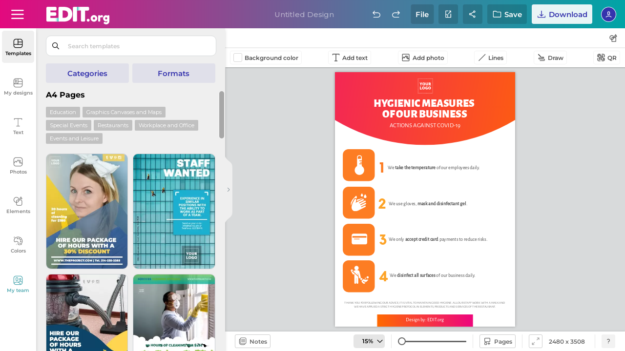

--- FILE ---
content_type: text/html; charset=utf-8
request_url: https://edit.org/edit/all/11hvpj1ql
body_size: 106261
content:
	
<link rel="preconnect" href="https://d2vr64fd62ajh5.cloudfront.net">
<link rel="dns-prefetch" href="https://d2vr64fd62ajh5.cloudfront.net">
<link rel="preconnect" href="https://fonts.gstatic.com" crossorigin>
<!DOCTYPE html>
<html lang="en">
<head>
<meta name="robots" content="noindex, nofollow">
<meta charset="utf-8">
<meta http-equiv="X-UA-Compatible" content="IE=edge">
 
<meta name="viewport" content="width=device-width, initial-scale=1.0, maximum-scale=1.0, user-scalable=no">
<style>

.scrollingWrap .scrollingBox .tooltipBox.get-premium.newDownloadFile.boxShareDesign.share-group-system.create-team .colit:last-of-type .vertical-align.icon-team .topper .name-placeholder input {
    max-width: calc(355px - 0px) !important;
}
	

#loading_initial {
position:absolute;top:0;left:0;width:100%;height: 100%;background:white;display: flex;align-items: center;justify-content: center;z-index:999999999999999; animation: heartbeat 1s infinite;
}


@keyframes heartbeat {
  0%, 100% {
  transform: scale(1);
  }
  50% {
  transform: scale(1.1); 
  }
}


.dropdownExample .dropdown-content .box-tooltip div .iconBackground.shareteam {
    background-position: center !important;
    background-repeat: no-repeat !important;
    background: url(data:image/svg+xml,%3C%3Fxml version='1.0' encoding='UTF-8'%3F%3E%3Csvg id='Export' xmlns='http://www.w3.org/2000/svg' width='18' height='18' viewBox='0 0 18 18'%3E%3Cdefs%3E%3Cstyle%3E .cls-1 %7B fill: none; %7D %3C/style%3E%3C/defs%3E%3Cg%3E%3Cg%3E%3Cpath d='M7,8.35c-1.36,0-2.46-1.1-2.46-2.46v-2.03c0-1.36,1.11-2.46,2.46-2.46s2.46,1.1,2.46,2.46v2.03c0,1.36-1.1,2.46-2.46,2.46ZM7,2.69c-.64,0-1.16.52-1.16,1.16v2.03c0,.64.52,1.16,1.16,1.16s1.16-.52,1.16-1.16v-2.03c0-.64-.52-1.16-1.16-1.16Z'/%3E%3Cpath d='M12.59,7.75c-1.01,0-1.83-.82-1.83-1.83v-1.32c0-1.01.82-1.83,1.83-1.83s1.83.82,1.83,1.83v1.32c0,1.01-.82,1.83-1.83,1.83ZM12.59,4.07c-.29,0-.53.24-.53.53v1.32c0,.29.24.53.53.53s.53-.24.53-.53v-1.32c0-.29-.24-.53-.53-.53Z'/%3E%3Cpath d='M16.05,10.8c-.15,0-.29-.05-.41-.15-3.02-2.48-5.96-.19-6.08-.09-.28.22-.69.18-.91-.1s-.18-.69.1-.91c1.33-1.06,4.66-2.41,7.71.1.28.23.32.64.09.92-.13.16-.32.24-.5.24Z'/%3E%3Cpath d='M2.1,12.62c-.17,0-.34-.07-.47-.2-.25-.26-.23-.67.03-.92,1.45-1.37,3.35-2.12,5.34-2.12s3.86.74,5.31,2.08c.26.24.28.66.03.92-.25.26-.66.28-.92.03-1.21-1.12-2.78-1.74-4.42-1.74s-3.24.63-4.45,1.77c-.12.12-.29.18-.45.18Z'/%3E%3C/g%3E%3Cpath d='M15.17,15.76H7c-.36,0-.65-.29-.65-.65v-2.43c0-.36.29-.65.65-.65s.65.29.65.65v1.78h7.52c.36,0,.65.29.65.65s-.29.65-.65.65Z'/%3E%3Cpath d='M14.92,17.38c-.17,0-.33-.06-.46-.19-.25-.25-.25-.67,0-.92l1.16-1.16-1.16-1.16c-.25-.25-.25-.67,0-.92s.67-.25.92,0l1.62,1.62c.12.12.19.29.19.46s-.07.34-.19.46l-1.62,1.62c-.13.13-.29.19-.46.19Z'/%3E%3C/g%3E%3Crect class='cls-1' x='0' width='18' height='18'/%3E%3C/svg%3E) !important;

}




#small_download_hires
{
	display:none;
}

.newRegisterImage.testing-register-free .newregistro-box .align-vertical-center.register-free-login-mail .blockMin .formField-msj .formField input {
    width: calc(100% - 0px) !important;
}


#loading_initial{position:absolute;top:0;left:0;width:100%;height:100%;background:#fff;display:flex;align-items:center;justify-content:center;z-index:999999999999999;animation:heartbeat 1s infinite}

@media all{body{height:100%;width:100%;overflow:hidden}body.pc .frame-overflow{height:100vh;height:calc(var(--vh, 1vh)*100)}@media only screen and (-webkit-min-device-pixel-ratio:3),only screen and (min--moz-device-pixel-ratio:3),only screen and (-o-min-device-pixel-ratio:3/1),only screen and (min-device-pixel-ratio:3){body.pc .frame-overflow{height:100%}}@media only screen and (-webkit-min-device-pixel-ratio:2.625),only screen and (min--moz-device-pixel-ratio:2.625),only screen and (-o-min-device-pixel-ratio:2.625/1),only screen and (min-device-pixel-ratio:2.625){body.pc .frame-overflow{height:100%}}@media only screen and (-webkit-min-device-pixel-ratio:2){body.pc .frame-overflow{height:100%}}@media (max-width:480px){body.pc .frame-overflow{position:fixed;height:100%;width:100%;top:0;left:0}body{height:100%;width:100%}}a.closeX,button.closeX{height:23px;width:23px;color:#000;font-size:14px;z-index:10000000000000000;background:0 0;-webkit-box-shadow:none!important;-moz-box-shadow:none!important;box-shadow:none!important;position:absolute!important;margin:0!important;padding:0;cursor:pointer;right:18px;top:10px}button.closeX{top:4px;right:6px}a.closeX:after,a.closeX:before,button.closeX:after,button.closeX:before{content:"";height:100%;width:1px;display:block;position:absolute;top:0;left:12px;-webkit-transition:.5s;-moz-transition:.5s;transition:.5s}a.closeX:after,button.closeX:after{transform:rotate(45deg)}a.closeX:before,a.closeX:hover:after,button.closeX:before,button.closeX:hover:after{transform:rotate(-45deg)}a.closeX:hover:before,button.closeX:hover:before{transform:rotate(-135deg)}#loading .box-loader,#loading_initial{position:absolute;display:flex;align-items:center;justify-content:center}#loading,#loading_initial{width:100%;height:100%;left:0;top:0}#loading_initial{z-index:99999999999999;backgroun:#fff;animation:heartbeat 1s infinite}#loading{z-index:9999;position:fixed}#loading .box-loader{top:98px;height:calc(100% - 98px);left:493px;width:calc(100% - 493px);z-index:99;background:0 0;transform:none}@media (max-width:1460px){#loading .box-loader{top:138px;height:calc(100% - 138px)}}@media (max-width:1023px){#loading .box-loader{top:52px;height:calc(100% - 52px);left:0;width:100%}}@media (min-width:1024px) and (orientation:portrait){#loading .box-loader{width:100%;left:0;height:calc(100% - 240px)}}@media (min-width:1024px) and (max-width:1370px) and (orientation:landscape){#loading .box-loader{width:64%;left:36%;height:calc(100% - 180px)}}#loading .box-loader span{margin:-10px auto 0;font-size:20px;color:#fff;text-align:center;font-family:"montserrat",sans-serif;font-weight:400;display:none;white-space:nowrap}#loading .box-loader .img-close .closeX,#loading .box-loader span#loadingText{position:absolute;-webkit-opacity:0;-moz-opacity:0;opacity:0;animation:fadeIn 1s ease-in-out;animation-fill-mode:forwards}#loading .box-loader span#loadingText{bottom:-50px;left:50%;transform:translateX(-50%);animation-delay:5s;display:flex;align-items:center;justify-content:center;margin:0;font-weight:700;font-size:12px;height:35px;background:#000;padding:0 20px;-webkit-border-radius:40px;-moz-border-radius:40px;border-radius:40px}#loading .box-loader .img-close{position:relative}#loading .box-loader .img-close .closeX{top:-30px;right:-30px;width:26px;height:26px;background-repeat:no-repeat;background-size:contain;background-image:url("data:image/svg+xml,%3Csvg id='Componente_19_26' data-name='Componente 19 %E2%80%93 26' xmlns='http://www.w3.org/2000/svg' width='26' height='26' viewBox='0 0 26 26'%3E%3Ccircle id='Elipse_6' data-name='Elipse 6' cx='13' cy='13' r='13' fill='%23d9d9d9'/%3E%3Cg id='Cruz_close' data-name='Cruz close' transform='translate(7.156 7.156)'%3E%3Cline id='L%C3%ADnea_1' data-name='L%C3%ADnea 1' x2='12' y2='12' transform='translate(-0.156 -0.156)' fill='none' stroke='%23000' stroke-linecap='round' stroke-width='1'/%3E%3Cline id='L%C3%ADnea_2' data-name='L%C3%ADnea 2' y1='12' x2='12' transform='translate(-0.156 -0.156)' fill='none' stroke='%23000' stroke-linecap='round' stroke-width='1'/%3E%3C/g%3E%3C/svg%3E%0A");animation-delay:15s}#loading .box-loader .img-close .closeX:after,#loading .box-loader .img-close .closeX:before{display:none}#loading .box-loader .img-close #img-wait{animation:heartbeat 1s infinite}.toolsWork .button-click-tools .icon-data{background-repeat:no-repeat!important;background-size:cover!important}.workspace #toolsWork.toolsWork .button-click-tools:not(.buttonReturnShadow){padding:0 6px}@media (max-width:1220px){.workspace #toolsWork.toolsWork .button-click-tools:not(.buttonReturnShadow){padding:0;border:0;-webkit-border-radius:0;-moz-border-radius:0;border-radius:0;height:19px}.workspace #toolsWork.toolsWork .button-click-tools:not(.buttonReturnShadow) span.icon-data+span,.workspace #toolsWork.toolsWork .button-click-tools:not(.buttonReturnShadow) span:first-of-type{display:flex;align-items:center;height:19px}.workspace #toolsWork.toolsWork .button-click-tools:not(.buttonReturnShadow):hover{background:0 0}}.workspace #toolsWork.toolsWork .button-click-tools:not(.buttonReturnShadow).photBtn .icon-data{margin-right:5px!important}@media (max-width:1120px){.workspace #toolsWork.toolsWork .button-click-tools:not(.buttonReturnShadow).photBtn .icon-data{margin-right:4px!important}}.workspace #toolsWork.toolsWork .button-click-tools:not(.buttonReturnShadow).photBtn .icon-data{background:url("data:image/svg+xml,%3C%3Fxml version='1.0' encoding='UTF-8'%3F%3E%3Csvg id='Export' xmlns='http://www.w3.org/2000/svg' width='18' height='18' viewBox='0 0 18 18'%3E%3Cdefs%3E%3Cstyle%3E .cls-1 %7B fill: %23000; stroke-width: 0px; %7D %3C/style%3E%3C/defs%3E%3Cpath class='cls-1' d='M14.57,1.41H3.43c-1.1,0-2,.9-2,2v11.17c0,1.1.9,2,2,2h11.15c1.1,0,2-.9,2-2V3.41c0-1.1-.9-2-2-2ZM3.43,2.71h11.15c.39,0,.7.31.7.7v7.91l-1.13-1.69c-.12-.18-.33-.26-.55-.29-.22,0-.42.12-.54.3l-.59.93-.45-.8c.9-.33,1.54-1.21,1.51-2.23-.02-.62-.27-1.19-.72-1.61-.45-.42-1.04-.64-1.65-.63-.51.01-.97.21-1.36.51l-.33-.58c-.11-.2-.33-.33-.56-.33-.25-.02-.45.12-.57.32l-2.02,3.47-.73-1.27c-.11-.19-.31-.31-.53-.32-.22-.02-.43.09-.56.27l-1.78,2.46V3.41c0-.39.31-.7.7-.7ZM11.36,8.61l-.91-1.62c.18-.22.45-.37.74-.37.28-.02.52.09.72.27.2.19.31.44.32.71.02.52-.37.94-.87,1.01ZM14.57,15.29H3.43c-.39,0-.7-.31-.7-.7v-2.54s0,0,0,0l2.23-3.09.79,1.38c.12.2.33.33.56.33h0c.23,0,.45-.12.56-.32l2.01-3.45,2.97,5.3c.11.2.32.33.55.33.23,0,.44-.11.57-.3l.64-1.01,1.61,2.42s.03.02.04.04v.94c0,.39-.31.7-.7.7Z'/%3E%3C/svg%3E")}@media (max-width:580px){.workspace #toolsWork.toolsWork .button-click-tools:not(.buttonReturnShadow).photBtn .icon-data{margin:0!important}}.workspace #toolsWork.toolsWork .button-click-tools:not(.buttonReturnShadow).photBtn#deleteBG .icon-data{background-image:url("data:image/svg+xml,%3C%3Fxml version='1.0' encoding='UTF-8'%3F%3E%3Csvg id='Export' xmlns='http://www.w3.org/2000/svg' width='18' height='18' viewBox='0 0 18 18'%3E%3Cdefs%3E%3Cstyle%3E .cls-1 %7B fill: %23000; stroke-width: 0px; %7D %3C/style%3E%3C/defs%3E%3Cpath class='cls-1' d='M7.09,5.17c-.36,0-.65.29-.65.65v7.95c0,.36.29.65.65.65s.65-.29.65-.65v-7.95c0-.36-.29-.65-.65-.65Z'/%3E%3Cpath class='cls-1' d='M10.91,5.17c-.36,0-.65.29-.65.65v7.95c0,.36.29.65.65.65s.65-.29.65-.65v-7.95c0-.36-.29-.65-.65-.65Z'/%3E%3Cpath class='cls-1' d='M15.06,3.59c0-.36-.29-.65-.65-.65h-2.85v-.3c0-.71-.58-1.29-1.29-1.29h-2.55c-.71,0-1.29.58-1.29,1.29v.3h-2.85c-.36,0-.65.29-.65.65s.28.64.64.65v11.13c0,.71.58,1.29,1.29,1.29h8.27c.71,0,1.29-.58,1.29-1.29V4.24c.35,0,.64-.29.64-.65ZM10.26,2.64v.3h-2.53v-.29s2.53-.01,2.53-.01ZM4.88,15.36V4.24h8.25v11.11s-8.25.01-8.25.01Z'/%3E%3Cpath class='cls-1' d='M9,5.17c-.36,0-.65.29-.65.65v7.95c0,.36.29.65.65.65s.65-.29.65-.65v-7.95c0-.36-.29-.65-.65-.65Z'/%3E%3C/svg%3E")}.workspace #toolsWork.toolsWork .button-click-tools:not(.buttonReturnShadow).lineButton .icon-data{width:18px!important;margin-right:8px;background:url("data:image/svg+xml,%3C%3Fxml version='1.0' encoding='UTF-8'%3F%3E%3Csvg id='Export' xmlns='http://www.w3.org/2000/svg' width='18' height='18' viewBox='0 0 18 18'%3E%3Cdefs%3E%3Cstyle%3E .cls-1 %7B fill: %23000; stroke-width: 0px; %7D %3C/style%3E%3C/defs%3E%3Cpath class='cls-1' d='M2.85,16.08c-.17,0-.33-.06-.46-.19-.25-.25-.25-.67,0-.92L15.31,2.04c.25-.25.67-.25.92,0s.25.67,0,.92L3.31,15.89c-.13.13-.29.19-.46.19Z'/%3E%3C/svg%3E")}.workspace #toolsWork.toolsWork .button-click-tools:not(.buttonReturnShadow).lineButton+.lineButton .icon-data{background:url("data:image/svg+xml,%3C%3Fxml version='1.0' encoding='UTF-8'%3F%3E%3Csvg id='Export' xmlns='http://www.w3.org/2000/svg' width='18' height='18' viewBox='0 0 18 18'%3E%3Cdefs%3E%3Cstyle%3E .cls-1 %7B fill: %23000; stroke-width: 0px; %7D %3C/style%3E%3C/defs%3E%3Cpath class='cls-1' d='M15.92,13.66c.04,1.18-.88,2.19-2.07,2.24v-.12s0,.12,0,.12h-7.86s-.02,0-.02,0c-.15,0-.29-.06-.4-.16-.12-.11-.19-.26-.19-.42,0-.16.05-.31.16-.43.11-.12.26-.19.42-.19h7.91c.52-.04.92-.51.88-1.04.04-.51-.33-.94-.82-.99H4.22c-.89-.03-1.58-.78-1.55-1.66-.05-.91.65-1.7,1.57-1.75h8.71c.07,0,.16-.1.16-.24s-.08-.24-.16-.24h-3.29c-.16,0-.31-.05-.42-.16-.12-.11-.19-.26-.19-.42,0-.16.05-.31.16-.43.11-.12.26-.19.42-.19h3.34c.39.03.74.2,1,.49.25.29.38.66.35,1.05-.05.72-.62,1.29-1.34,1.34H4.26c-.24.03-.42.25-.4.5,0,.3.15.53.36.53h9.69c1.16.05,2.06,1.03,2.01,2.18Z'/%3E%3Cpath class='cls-1' d='M8.88,8.72l-.43-1.75L3.42,1.95l-.03-.04c-.12-.11-.27-.18-.43-.18h0c-.16,0-.32.06-.43.18l-.44.44c-.23.24-.23.62,0,.86l5.03,5.03,1.75.48Z'/%3E%3C/svg%3E")}.workspace #toolsWork.toolsWork .button-click-tools:not(.buttonReturnShadow).qrbutton .icon-data{width:18px!important;background:url("data:image/svg+xml,%3C%3Fxml version='1.0' encoding='UTF-8'%3F%3E%3Csvg xmlns='http://www.w3.org/2000/svg' width='18' height='18' viewBox='0 0 18 18'%3E%3Cg id='Outline'%3E%3Cpath d='M8.27,9.13h-3.75c-.5,0-.9-.4-.9-.9v-3.75c0-.5.4-.9.9-.9h3.75c.5,0,.9.4.9.9v3.75c0,.5-.4.9-.9.9ZM4.93,7.83h2.94v-2.94h-2.94v2.94Z'/%3E%3Cpath d='M13.52,14.37h-3.75c-.5,0-.9-.4-.9-.9v-3.75c0-.5.4-.9.9-.9h3.75c.5,0,.9.4.9.9v3.75c0,.5-.4.9-.9.9ZM10.17,13.07h2.94v-2.94h-2.94v2.94Z'/%3E%3Cpath d='M11.67,8.23c-1.1,0-2-.9-2-2s.9-2,2-2,2,.9,2,2-.9,2-2,2ZM11.67,5.53c-.38,0-.7.31-.7.7s.31.7.7.7.7-.31.7-.7-.31-.7-.7-.7Z'/%3E%3Cpath d='M6.12,13.78c-1.1,0-2-.9-2-2s.9-2,2-2,2,.9,2,2-.9,2-2,2ZM6.12,11.09c-.38,0-.7.31-.7.7s.31.7.7.7.7-.31.7-.7-.31-.7-.7-.7Z'/%3E%3C/g%3E%3Cg id='Export'%3E%3Cg%3E%3Cg%3E%3Cpath d='M15.76,8.19c-.36,0-.65-.29-.65-.65v-3.31c0-.74-.61-1.35-1.35-1.35h-3.15c-.36,0-.65-.29-.65-.65s.29-.65.65-.65h3.15c1.46,0,2.65,1.19,2.65,2.65v3.31c0,.36-.29.65-.65.65Z'/%3E%3Cpath d='M2.24,8.19c-.36,0-.65-.29-.65-.65v-3.31c0-1.46,1.19-2.65,2.65-2.65h3.13c.36,0,.65.29.65.65s-.29.65-.65.65h-3.13c-.74,0-1.35.61-1.35,1.35v3.31c0,.36-.29.65-.65.65Z'/%3E%3C/g%3E%3Cg%3E%3Cpath d='M7.39,16.43h-3.15c-1.46,0-2.65-1.19-2.65-2.65v-3.31c0-.36.29-.65.65-.65s.65.29.65.65v3.31c0,.74.61,1.35,1.35,1.35h3.15c.36,0,.65.29.65.65s-.29.65-.65.65Z'/%3E%3Cpath d='M13.76,16.43h-3.13c-.36,0-.65-.29-.65-.65s.29-.65.65-.65h3.13c.74,0,1.35-.61,1.35-1.35v-3.31c0-.36.29-.65.65-.65s.65.29.65.65v3.31c0,1.46-1.19,2.65-2.65,2.65Z'/%3E%3C/g%3E%3C/g%3E%3C/g%3E%3C/svg%3E")}.toolsWork .icon-data,.toolsWork div{display:flex;align-items:center;float:none!important;position:relative;text-align:left}.toolsWork .icon-data,.toolsWork .svg-path{font-size:16px;width:18px!important;object-fit:contain;margin:0!important;height:18px}.toolsWork div{margin:0!important}@media (max-width:460px){.toolsWork .icon-data{width:18px!important}}.button-click-tools{display:flex;align-items:center;height:26px;margin-right:8px;padding:2px 6px 4px;-webkit-border-radius:4px;-moz-border-radius:4px;border-radius:4px;border:1px solid rgba(0,0,0,.05);width:auto;flex-wrap:wrap}.button-click-tools .icon-data,.button-click-tools span{display:inline-block;vertical-align:middle}.button-click-tools .icon-data{height:20px;object-fit:contain;width:auto!important;margin:-3px!important;-webkit-opacity:.7;-moz-opacity:.7;opacity:.7}.button-click-tools span{color:rgba(0,0,0,.7);font-size:12px;font-family:"montserrat",sans-serif;font-weight:600}.button-click-tools span.icon-data,.button-click-tools span:first-of-type{font-size:16px;display:none}.button-click-tools span:last-of-type{height:auto;line-height:normal}.button-click-tools span.cliqueable,.button-click-tools span.icon-data+span,.button-click-tools span.icon-data+span.cliqueable,.toolsWork #div_color.tool:before{display:none!important}@media (max-width:350px){.button-click-tools span.icon-data+span{display:block!important}}@media (max-width:350px){.button-click-tools span.icon-data+span.cliqueable{display:none!important}}@media (max-width:1220px){.button-click-tools span:first-of-type{display:inline-block}.button-click-tools span:last-of-type{display:none}}.button-click-tools:hover{background:rgba(0,0,0,.05);border-color:transparent}.button-click-tools:hover span{color:#000}.button-click-tools:hover .icon-data{-webkit-opacity:1;-moz-opacity:1;opacity:1}.workspace{background:#e6e8ea}.workspace .toolsWork{position:relative;padding:0 10px;z-index:99999;top:0;height:40px;background:#fff;display:flex;align-items:center;-webkit-box-shadow:1px 1px 2px rgba(0,0,0,.3);-moz-box-shadow:1px 1px 2px rgba(0,0,0,.3);box-shadow:1px 1px 2px rgba(0,0,0,.3)}.workspace #toolsWork.toolsWork .button-click-tools .icon-data{margin:0 4px 0 0!important;height:18px;width:18px!important}.workspace #toolsWork.toolsWork .button-click-tools.lineButton,.workspace #toolsWork.toolsWork .button-click-tools.photBtn,.workspace #toolsWork.toolsWork .button-click-tools.qrbutton,.workspace #toolsWork.toolsWork .button-click-tools.textIconBarra{padding:0 6px;height:26px;line-height:26px;color:#000;font-size:12px;-webkit-border-radius:4px;-moz-border-radius:4px;border-radius:4px}.workspace #toolsWork.toolsWork .button-click-tools.textIconBarra .icon-data{background:url("data:image/svg+xml,%3C%3Fxml version='1.0' encoding='UTF-8'%3F%3E%3Csvg id='Export' xmlns='http://www.w3.org/2000/svg' width='18' height='18' viewBox='0 0 18 18'%3E%3Cdefs%3E%3Cstyle%3E .cls-1 %7B fill: %23000; stroke-width: 0px; %7D %3C/style%3E%3C/defs%3E%3Cpath class='cls-1' d='M15.58,1.35H2.42c-.36,0-.65.29-.65.65v1.73c0,.36.29.65.65.65s.65-.29.65-.65v-1.08h5.28v12.7h-2.02c-.36,0-.65.29-.65.65s.29.65.65.65h5.35c.36,0,.65-.29.65-.65s-.29-.65-.65-.65h-2.02V2.65h5.28v1.08c0,.36.29.65.65.65s.65-.29.65-.65v-1.73c0-.36-.29-.65-.65-.65Z'/%3E%3C/svg%3E")}.toolsWork .svg-path{display:block!important;cursor:pointer;background-repeat:no-repeat!important;background-size:contain!important}.toolsWork .side-tools{position:absolute;right:16px;width:auto}@media (min-width:1120px){.toolsWork .side-tools{right:10px}}.toolsWork .side-tools .svg-path{margin:0 8px 0 0!important;height:28px;width:28px!important;-webkit-border-radius:4px;-moz-border-radius:4px;border-radius:4px;background-size:18px!important;background-position:center!important;-webkit-opacity:.7;-moz-opacity:.7;opacity:.7}.toolsWork .side-tools .svg-path.formsTooltip{margin:0!important;background-image:url("data:image/svg+xml,%3C%3Fxml version='1.0' encoding='UTF-8'%3F%3E%3Csvg id='Export' xmlns='http://www.w3.org/2000/svg' width='18' height='18' viewBox='0 0 18 18'%3E%3Cdefs%3E%3Cstyle%3E .cls-1 %7B fill: %23000; stroke-width: 0px; %7D %3C/style%3E%3C/defs%3E%3Cpath class='cls-1' d='M14.21,7.34h-3.57c-.32-2.27-2.26-4.03-4.61-4.03C3.45,3.31,1.35,5.41,1.35,7.99c0,2.36,1.77,4.3,4.05,4.61v3.44c0,.36.29.65.65.65h8.16c.36,0,.65-.29.65-.65V7.99c0-.36-.29-.65-.65-.65ZM2.65,7.99c0-1.86,1.52-3.38,3.38-3.38,1.64,0,3.01,1.18,3.31,2.73h-3.29c-.36,0-.65.29-.65.65v3.32c-1.56-.3-2.75-1.67-2.75-3.32ZM9.34,8.64c-.26,1.33-1.31,2.39-2.64,2.66v-2.66h2.64ZM13.56,15.39h-6.86v-2.8c2.05-.3,3.65-1.91,3.94-3.96h2.92v6.76Z'/%3E%3Cpath class='cls-1' d='M16.56,5.47l-2.21-3.84c-.12-.2-.33-.32-.56-.33-.24-.03-.45.12-.56.32l-2.27,3.84c-.12.2-.12.45,0,.65s.33.33.56.33h4.48c.23,0,.45-.12.56-.32.12-.2.12-.45,0-.65ZM12.66,5.14l1.12-1.9,1.09,1.9h-2.21Z'/%3E%3C/svg%3E")}.toolsWork .side-tools .svg-path:hover{-webkit-opacity:1;-moz-opacity:1;opacity:1;background-color:rgba(0,0,0,.05)}.toolsWork #div_color{position:relative;width:auto}.toolsWork #div_color.tool{width:18px!important;height:18px!important;-webkit-box-shadow:0 0 2px 1px #b3b3b3;-moz-box-shadow:0 0 2px 1px #b3b3b3;box-shadow:0 0 2px 1px #b3b3b3;-webkit-border-radius:0;-moz-border-radius:0;border-radius:0;padding:0;margin:0 8px 0 0!important;background:#fff}.toolsWork #div_color.tool div{vertical-align:top;margin:0!important;-webkit-border-radius:inherit;-moz-border-radius:inherit;border-radius:inherit;border:0!important}.sp-hidden{display:none!important}.sidebar .sidebarMenu .sideBarNav .btn-contact-support{position:absolute!important;bottom:15px;left:50%;transform:translateX(-50%);z-index:99999;width:66px;height:auto;padding:0}@media (max-width:1023px){.sidebar .sidebarMenu .sideBarNav .btn-contact-support{display:none}}@media (max-width:1100px) and (orientation:portrait){.sidebar .sidebarMenu .sideBarNav .btn-contact-support{display:none}}@media (max-height:740px){.sidebar .sidebarMenu .sideBarNav .btn-contact-support{display:none}}@media (max-width:1024px) and (max-height:670px){.sidebar .sidebarMenu .sideBarNav .btn-contact-support{display:none}}.sidebar .sidebarMenu .sideBarNav .btn-contact-support .figure{position:relative;display:block;padding:0;margin:0 auto;z-index:2;width:34px;height:34px;-webkit-opacity:.5;-moz-opacity:.5;opacity:.5;-webkit-transition:.35s;-moz-transition:.35s;transition:.35s;-webkit-border-radius:5px;-moz-border-radius:5px;border-radius:5px;background-repeat:no-repeat!important;background-size:24px!important;background-position:center;background-image:url("data:image/svg+xml,%3Csvg xmlns='http://www.w3.org/2000/svg' width='23' height='22.874' viewBox='0 0 23 22.874'%3E%3Cg id='Soporte' transform='translate(-1)'%3E%3Cpath id='Trazado_14' data-name='Trazado 14' d='M12.23,15.5a8.758,8.758,0,0,0-2.047-.971A10.26,10.26,0,0,0,8.1,14.08c-.351-.036-.706-.056-1.061-.072C6.9,14,6.769,14,6.636,14c-.371,0-.74.022-1.112.056a10.979,10.979,0,0,0-1.147.169,9.672,9.672,0,0,0-2.037.639A7.721,7.721,0,0,0,.195,16.253L0,16.432l.172.2a8.595,8.595,0,0,0,13.044,0l.171-.2-.192-.179a7.058,7.058,0,0,0-.965-.755m-5.594-.14c.113,0,.227,0,.34.008.326.015.652.032.977.066a8.739,8.739,0,0,1,1.806.388,7.315,7.315,0,0,1,1.6.738,7.227,7.227,0,0,1-9.33,0,6.7,6.7,0,0,1,.864-.453,8.264,8.264,0,0,1,1.753-.549,9.28,9.28,0,0,1,1.005-.148c.362-.033.684-.05.986-.05' transform='translate(1 3.245)'/%3E%3Cpath id='Trazado_15' data-name='Trazado 15' d='M6.517,14.064h.012a4.56,4.56,0,1,0-.012,0M8.78,7.247A3.2,3.2,0,0,1,6.52,12.7a3.2,3.2,0,0,1,0-6.393,3.171,3.171,0,0,1,2.26.938' transform='translate(1.175 2.44)'/%3E%3Cpath id='Trazado_16' data-name='Trazado 16' d='M22.047,0H12.8a1.473,1.473,0,0,0-1.471,1.473V8.382A1.474,1.474,0,0,0,12.8,9.856h.167v3.522l2.93-3.522h6.153A1.475,1.475,0,0,0,23.52,8.382V1.473A1.474,1.474,0,0,0,22.047,0M13.956,10.5V8.3H12.881V1.555l9.083-.082L22.047,8.3H15.539Z' transform='translate(0.48)'/%3E%3C/g%3E%3C/svg%3E%0A")}.sidebar .sidebarMenu .sideBarNav .btn-contact-support .name{margin:0 auto 10px;width:100%;display:block;font-size:10px;font-weight:600;-webkit-transition:.35s;-moz-transition:.35s;transition:.35s;color:rgba(0,0,0,.5);text-transform:none;line-height:10px;text-align:center}@media (max-width:1024px){.sidebar .sidebarMenu .sideBarNav .btn-contact-support .name{display:none}}@media (max-height:640px){.sidebar .sidebarMenu .sideBarNav .btn-contact-support .name{margin-top:5px;font-size:9px}}.sidebar .sidebarMenu .sideBarNav .btn-contact-support:hover{background:0 0}.sidebar .sidebarMenu .sideBarNav .btn-contact-support:hover .figure{background-color:#efefef;-webkit-opacity:1;-moz-opacity:1;opacity:1}.sidebar .sidebarMenu .sideBarNav .btn-contact-support:hover .name{color:rgba(0,0,0,.5)}.sidebar .sidebarMenu .sideBarNav button.info-button-window{width:42px!important;height:42px!important;-webkit-border-radius:50%;-moz-border-radius:50%;border-radius:50%;position:absolute!important;bottom:15px;-webkit-box-shadow:0 0 6px rgba(0,0,0,.302)!important;-moz-box-shadow:0 0 6px rgba(0,0,0,.302)!important;box-shadow:0 0 6px rgba(0,0,0,.302)!important;left:50%;transform:translateX(-50%);background:#efefef;padding:0!important;-webkit-transition:none!important;-moz-transition:none!important;transition:none!important;display:flex;align-items:center;justify-content:center;display:none}@media (min-width:1025px){.sidebar .sidebarMenu .sideBarNav button.info-button-window{display:block}}@media (max-width:1024px){.sidebar .sidebarMenu .sideBarNav button.info-button-window{left:auto;right:10px;transform:none}}@media (max-width:1100px) and (orientation:portrait){.sidebar .sidebarMenu .sideBarNav button.info-button-window{left:auto;right:10px;transform:none}}.sidebar .sidebarMenu .sideBarNav button.info-button-window span{display:block;margin:0 auto;height:24px;width:24px;background-repeat:no-repeat!important;background-size:cover!important;background:url("data:image/svg+xml,%3c%3fxml version='1.0' encoding='UTF-8'%3f%3e %3csvg width='23px' height='23px' viewBox='0 0 23 23' version='1.1' xmlns='http://www.w3.org/2000/svg' xmlns:xlink='http://www.w3.org/1999/xlink'%3e%3cg id='Page-1' stroke='none' stroke-width='1' fill='none' fill-rule='evenodd'%3e%3cpath d='M10.314%2c17.19 L12.606%2c17.19 L12.606%2c10.314 L10.314%2c10.314 L10.314%2c17.19 Z M11.46%2c0 C5.13081677%2c0 0%2c5.13081677 0%2c11.46 C0%2c17.7891832 5.13081677%2c22.92 11.46%2c22.92 C17.7891832%2c22.92 22.92%2c17.7891832 22.92%2c11.46 C22.9177923%2c5.13173144 17.7882686%2c0.0022076641 11.46%2c0 Z M11.46%2c20.627 C6.39665341%2c20.627 2.292%2c16.5223466 2.292%2c11.459 C2.292%2c6.39565341 6.39665341%2c2.291 11.46%2c2.291 C16.5233466%2c2.291 20.628%2c6.39565341 20.628%2c11.459 C20.6213891%2c16.5196057 16.5206057%2c20.6203891 11.46%2c20.627 Z M10.314%2c8.022 L12.606%2c8.022 L12.606%2c5.73 L10.314%2c5.73 L10.314%2c8.022 Z' id='info' fill='%2300A4A6' fill-rule='nonzero'%3e%3c/path%3e%3c/g%3e%3c/svg%3e")}.os-viewport-native-scrollbars-overlaid{scrollbar-width:none!important;scrollbar-color:transparent!important}.os-viewport-native-scrollbars-overlaid.os-viewport::-webkit-scrollbar,.os-viewport-native-scrollbars-overlaid.os-viewport::-webkit-scrollbar-corner,.os-viewport-native-scrollbars-overlaid::-webkit-scrollbar,.os-viewport-native-scrollbars-overlaid::-webkit-scrollbar-corner{display:none!important;width:0!important;height:0!important;visibility:hidden!important;background:0 0!important}.animate-gradient-green:before{background:linear-gradient(90deg,#33d6c8,#2fccc0,#33d6c8);background:-moz-linear-gradient(left,#33d6c8,#2fccc0,#33d6c8);background:-webkit-linear-gradient(left,#33d6c8,#2fccc0,#33d6c8)}.animate-gradient-pink:before{background:linear-gradient(90deg,#d67792,#ce5a7c,#d67792);background:-moz-linear-gradient(left,#d67792,#ce5a7c,#d67792);background:-webkit-linear-gradient(left,#d67792,#ce5a7c,#d67792)}.animate-gradient-green,.animate-gradient-pink,.slider-container.categorias-slider-items .slide button figure{-webkit-animation-name:skeleton;animation-name:skeleton;background-color:#ebebeb;background-image:linear-gradient(90deg,#ebebeb,#d9d9d9,#ebebeb);animation-duration:1.2s;animation-timing-function:ease-in-out;animation-iteration-count:infinite;background-repeat:no-repeat;background-size:200px 100%}.slider-container.categorias-slider-items .slide button figure{background-color:#f5f5f5;background-image:linear-gradient(90deg,#f5f5f5,#e5e5e5,#f5f5f5)}.animate-gradient-green:before,.animate-gradient-pink:before,.slider-container.categorias-slider-items .slide button figure:before{display:none}[data-title]{position:relative}@media (max-width:941px){[data-title]:after{display:none}}.redimension .more-button-aperture[data-title]:after,[data-title]:after{content:attr(data-title);background-color:#2b404d;color:#fff;font-size:12px;position:absolute;padding:4px 10px;bottom:-1.6em;word-wrap:break-word;white-space:pre-wrap;font-weight:400;-webkit-opacity:0;-moz-opacity:0;opacity:0;z-index:99999;-webkit-border-radius:3px;-moz-border-radius:3px;border-radius:3px;left:50%;transform:translateX(-50%);line-height:normal;-webkit-transition:.15s;-moz-transition:.15s;transition:.15s;pointer-events:none;border:0}.redimension .more-button-aperture[data-title]:after{display:block!important;white-space:nowrap;bottom:-70%}.redimension:hover .more-button-aperture[data-title]:after,[data-title]:hover:after{-webkit-opacity:1;-moz-opacity:1;opacity:1;transition-delay:1s}header [data-title]:after{white-space:nowrap;word-wrap:inherit;width:auto;bottom:-70%}.sideBarNav button[data-title]:after{left:103%;width:calc(100px - 18px);font-size:10px;line-height:13px;font-weight:450;padding:8px;top:50%;bottom:auto;transform:translateY(-50%);background-color:#f8f8f8;-webkit-border-radius:10px;-moz-border-radius:10px;border-radius:10px;border:1px solid #e1e1e1;text-align:left;-webkit-box-shadow:0 4px 10px 0 rgba(0,0,0,.1);-moz-box-shadow:0 4px 10px 0 rgba(0,0,0,.1);box-shadow:0 4px 10px 0 rgba(0,0,0,.1);color:rgba(0,0,0,.9)}@media (max-width:1023px){.sideBarNav button[data-title]:after{display:none}}@media (min-width:1024px) and (orientation:portrait){.sideBarNav button[data-title]:after{display:none}}.feedback-btn{position:absolute;bottom:30px;right:10px;z-index:99;background:#fff;display:flex;align-items:center;justify-content:flex-start;height:40px;-webkit-border-radius:20px;-moz-border-radius:20px;border-radius:20px;border:.5px solid #c1c1c1;cursor:pointer;padding:0 15px;display:none!important}@media (max-width:941px){.feedback-btn{display:none}}.feedback-btn span{height:20px;width:20px;margin-right:5px;background-repeat:no-repeat!important;background-size:contain!important;background-image:url("data:image/svg+xml,%3Csvg id='Grupo_828' data-name='Grupo 828' xmlns='http://www.w3.org/2000/svg' xmlns:xlink='http://www.w3.org/1999/xlink' width='20' height='20' viewBox='0 0 20 20'%3E%3Cdefs%3E%3CclipPath id='clip-path'%3E%3Crect id='Rect%C3%A1ngulo_430' data-name='Rect%C3%A1ngulo 430' width='20' height='20' fill='none'/%3E%3C/clipPath%3E%3C/defs%3E%3Cg id='Grupo_827' data-name='Grupo 827' clip-path='url(%23clip-path)'%3E%3Cpath id='Trazado_575' data-name='Trazado 575' d='M15.885,2.257H4.151A2.029,2.029,0,0,0,2.125,4.283v9.345a2.029,2.029,0,0,0,2.026,2.026l.035,2.22a.651.651,0,0,0,1.111.459l2.679-2.679h7.909a2.028,2.028,0,0,0,2.026-2.026V4.283a2.028,2.028,0,0,0-2.026-2.026m.726,11.371a.727.727,0,0,1-.726.726H7.707a.643.643,0,0,0-.46.191L5.486,16.3V15a.65.65,0,0,0-.649-.65H4.151a.728.728,0,0,1-.726-.726V4.283a.728.728,0,0,1,.726-.726H15.885a.727.727,0,0,1,.726.726Z'/%3E%3Cpath id='Trazado_576' data-name='Trazado 576' d='M10.076,10.972a2.063,2.063,0,0,0-.618.067.457.457,0,0,0-.274.216.8.8,0,0,0-.09.263,2.809,2.809,0,0,0-.015.336v.154a.767.767,0,0,0,.163.555.9.9,0,0,0,.633.2,2.152,2.152,0,0,0,.608-.063.479.479,0,0,0,.293-.249,1.3,1.3,0,0,0,.1-.57,1.042,1.042,0,0,0-.186-.724.836.836,0,0,0-.609-.187'/%3E%3Cpath id='Trazado_577' data-name='Trazado 577' d='M9.932,5.555a2.326,2.326,0,0,0-.872.158,1.922,1.922,0,0,0-.992.781,2.136,2.136,0,0,0-.206.351c-.026.067-.058.15-.1.249a.81.81,0,0,0-.057.292q0,.327.575.546a1.386,1.386,0,0,0,.48.116.378.378,0,0,0,.3-.13,1.122,1.122,0,0,0,.2-.378l.029-.115A.468.468,0,0,1,9.5,7.2a.965.965,0,0,1,.522-.111.738.738,0,0,1,.533.173.644.644,0,0,1,.177.484.593.593,0,0,1-.235.494A1.477,1.477,0,0,1,9.98,8.5a1.155,1.155,0,0,0-.513.317.888.888,0,0,0-.235.652l-.009.076a1.953,1.953,0,0,0,.014.283.616.616,0,0,0,.082.206.372.372,0,0,0,.235.163,1.664,1.664,0,0,0,.445.048,1.847,1.847,0,0,0,.446-.043.408.408,0,0,0,.24-.144.448.448,0,0,0,.086-.187,1.547,1.547,0,0,0,.015-.249l.153-.048a2.373,2.373,0,0,0,.786-.537,1.625,1.625,0,0,0,.359-.551,1.932,1.932,0,0,0,.149-.762,2.1,2.1,0,0,0-.642-1.515,2.231,2.231,0,0,0-1.659-.652'/%3E%3C/g%3E%3C/svg%3E")}.feedback-btn p{font-size:13px;font-weight:600;color:#000}.feedback-btn:hover{border:1px solid #000}.feedback-btn[data-title]:after{white-space:inherit;width:fit-content;text-align:right;bottom:auto;left:auto;right:0;transform:none;min-width:170%;top:-50px;height:34px}@media (max-width:1023px){body.pc .frame-overflow{height:100%}body.pc .frame-overflow section .tooltipSelectFormat,body.pc .frame-overflow section .tooltipuserArea,body.pc .frame-overflow section .workspace{height:calc(100% - 60px)}body.pc .frame-overflow section .tooltipSelectFormat .selectDesign .os-scrollbar-horizontal{display:none!important}}@media (max-width:640px){body.pc .frame-overflow section .tooltipSelectFormat,body.pc .frame-overflow section .tooltipuserArea,body.pc .frame-overflow section .workspace{height:calc(100% - 40px)}body.pc .frame-overflow section .workspace .workspace-section{height:calc(100% - 104px)}}#option-profile{flex-direction:column!important}}

@media all{.flexxblock{display:flex;justify-content:space-between;align-items:center;position:relative;flex-wrap:wrap}body{font-family:"montserrat",sans-serif!important;font-size:16px;padding:0;margin:0;-webkit-user-select:none!important;-moz-user-select:none!important;-khtml-user-select:none!important;-ms-user-select:none!important;touch-action:none!important;-webkit-touch-callout:none!important;user-select:none!important}body .os-theme-dark>.os-scrollbar-vertical{width:10px;cursor:pointer;z-index:99999999;padding:2px 0;margin-right:2px}@media (max-width:1023px){body .os-theme-dark>.os-scrollbar-vertical{width:5px}}body .os-theme-dark>.os-scrollbar-horizontal .os-scrollbar-handle,body .os-theme-dark>.os-scrollbar-vertical .os-scrollbar-handle{cursor:pointer;-webkit-box-shadow:0 0 4px rgba(255,255,255,.6);-moz-box-shadow:0 0 4px rgba(255,255,255,.6);box-shadow:0 0 4px rgba(255,255,255,.6)}body .os-theme-dark>.os-scrollbar:active>.os-scrollbar-track>.os-scrollbar-handle,body .os-theme-dark>.os-scrollbar:hover>.os-scrollbar-track>.os-scrollbar-handle,body .os-theme-dark>.os-scrollbar>.os-scrollbar-track>.os-scrollbar-handle{background:rgba(0,0,0,.3)}body .os-theme-dark>.os-scrollbar-horizontal{height:10px;margin-bottom:2px;padding:0 0 2px}@media (max-width:1023px){body .os-theme-dark>.os-scrollbar-horizontal{height:7px}}body .tooltipSelectDesign .os-theme-dark>.os-scrollbar>.os-scrollbar-track>.os-scrollbar-handle{background:rgba(0,0,0,.15)}@media (max-width:1023px){body .tooltipSelectDesign .os-theme-dark>.os-scrollbar-vertical{width:5px}}body .workspace-section .os-theme-dark>.os-scrollbar>.os-scrollbar-track>.os-scrollbar-handle{background:rgba(0,0,0,.3)}*{-webkit-tap-highlight-color:transparent;-webkit-font-smoothing:antialiased!important;-moz-osx-font-smoothing:grayscale;text-rendering:optimizeLegibility}:focus{outline:0!important}:not(input):not(textarea),a{-webkit-user-select:none;-webkit-touch-callout:none;-moz-user-select:none;-khtml-user-select:none;-ms-user-select:none;user-select:none}a,button,input{outline:0!important;-webkit-appearance:none}input{font-weight:500!important}a,a:hover{text-decoration:none!important}img{max-width:100%}img:focus{outline:0;-webkit-box-shadow:none;-moz-box-shadow:none;box-shadow:none}input[type=range],select{width:100%;-webkit-appearance:none}select{position:relative;paddign:6px 10px}input[type=range]{height:2px;padding:0;margin:0;background:#000;-webkit-border-radius:20px;-moz-border-radius:20px;border-radius:20px}.botonUpdate,.shareTeam,button{cursor:pointer;position:relative;-webkit-transition:.35s;-moz-transition:.35s;transition:.35s;font-family:"montserrat",sans-serif;border:0}button{background:0 0;-webkit-border-radius:0;-moz-border-radius:0;border-radius:0;padding:0}button.buttonSearch{padding:3px 0 15px}.botonUpdate,.shareTeam{background-color:#50656d;-webkit-border-radius:30px;-moz-border-radius:30px;border-radius:30px;display:flex;align-items:center;justify-content:flex-start;color:#fff;font-size:13px;padding:0 15px;width:auto;height:30px;text-decoration:none!important;margin:0}@media (max-width:390px){.botonUpdate,.shareTeam{padding:0 8px;font-size:11px}}@media (max-width:315px){.botonUpdate,.shareTeam{font-size:10px;width:auto;margin-left:4px}}.botonUpdate:hover,.shareTeam:hover{background:#354e56;color:#fff}.border-square-btn,button.btn-rounded{-webkit-transition:.35s;-moz-transition:.35s;transition:.35s}button.btn-rounded{width:100%;padding:12px 6px;-webkit-border-radius:5px;-moz-border-radius:5px;border-radius:5px;font-size:12px;color:#fff;text-align:center;background:#3533ad;margin-bottom:30px;font-weight:400;cursor:pointer}button.btn-rounded:hover{background:#1b1989}.border-square-btn{padding:0 15px;background:#566975;position:relative;z-index:10;-webkit-border-radius:4px;-moz-border-radius:4px;border-radius:4px;width:fit-content;width:-moz-fit-content;display:flex;align-items:center;justify-content:flex-start;height:34px;-webkit-opacity:1!important;-moz-opacity:1!important;opacity:1!important}@media (min-width:941px){.border-square-btn{padding:0 10px}}@media (max-width:580px){.border-square-btn{padding:0 8px;height:30px}}.border-square-btn span.icon{margin:0 5px 0 0;display:block;background-size:contain!important;background-repeat:no-repeat!important}@media (max-width:580px){.border-square-btn span.icon{margin:0}}.border-square-btn span:last-of-type{color:#e6e7e9;font-weight:600;font-size:13px}@media (max-width:580px){.border-square-btn span:last-of-type{display:none}}.border-square-btn.share-icon{padding:0 10px;z-index:0}@media (max-width:740px){.border-square-btn.share-icon{padding:0 8px;width:auto;justify-content:center}}@media (max-width:640px){.border-square-btn.share-icon{display:none}}@media (max-width:480px){.border-square-btn.share-icon{padding:0 5px}}.border-square-btn.share-icon span.icon{width:20px;height:20px;background-image:url("data:image/svg+xml,%3C%3Fxml version='1.0' encoding='UTF-8'%3F%3E%3Csvg id='Export' xmlns='http://www.w3.org/2000/svg' width='20' height='20' viewBox='0 0 20 20'%3E%3Cdefs%3E%3Cstyle%3E .cls-1 %7B fill: %23fff; stroke-width: 0px; %7D %3C/style%3E%3C/defs%3E%3Cpath class='cls-1' d='M13.31,12.89c-.59,0-1.12.23-1.51.6l-4.7-2.71c.09-.24.15-.51.15-.78s-.06-.54-.15-.79l4.7-2.71c.4.37.93.6,1.51.6,1.23,0,2.23-1,2.23-2.23s-1-2.23-2.23-2.23-2.23,1-2.23,2.23c0,.17.02.34.06.5l-4.85,2.8c-.36-.25-.8-.41-1.27-.41-1.23,0-2.23,1-2.23,2.23s1,2.23,2.23,2.23c.47,0,.91-.15,1.27-.41l4.85,2.8c-.04.16-.06.33-.06.5,0,1.23,1,2.23,2.23,2.23s2.23-1,2.23-2.23-1-2.23-2.23-2.23ZM13.31,3.95c.51,0,.93.42.93.93s-.42.93-.93.93-.93-.42-.93-.93.42-.93.93-.93ZM4.09,10c0-.51.42-.93.93-.93s.93.42.93.93-.42.93-.93.93-.93-.42-.93-.93ZM13.31,16.05c-.51,0-.93-.42-.93-.93s.42-.93.93-.93.93.42.93.93-.42.93-.93.93Z'/%3E%3C/svg%3E");margin:0!important}@media (max-width:740px){.border-square-btn.share-icon span.icon{margin:0}}.border-square-btn.share-icon span:last-of-type{color:#fff!important;display:none!important}@media (max-width:740px){.border-square-btn.share-icon span:last-of-type{display:none}}.border-square-btn:hover{background:#41545b}header{height:58px;padding:0 10px 0 0;background:#15b7b5;align-items:center;display:flex;justify-content:space-between;color:#fff;position:relative;z-index:9}@media (max-width:940px){header{height:52px}}@media (max-width:660px){header{height:46px}}@media (max-width:640px){header{height:42px}}@media (max-width:480px){header{padding:0 5px}}header .leftSide{display:flex;align-items:center}@media (max-width:540px){header .leftSide{width:auto}}header .leftSide .space-hamburguer{width:72px;margin-right:23px;display:flex;align-items:center;justify-content:center}@media (max-width:1024px){header .leftSide .space-hamburguer{margin-right:10px;width:40px;padding:0}}@media (max-width:640px){header .leftSide .space-hamburguer{display:none}}@media (max-width:540px){header .leftSide .space-hamburguer{width:auto;margin-right:5px}}header .leftSide .space-logo.userProfile.iconHamburguer{position:relative;margin-top:5px;display:block}@media (min-width:1000px){header .leftSide .space-logo.userProfile.iconHamburguer{margin-top:6px}}header .leftSide .space-logo.userProfile.iconHamburguer #star-premium{position:absolute}header .leftSide .space-logo.userProfile.iconHamburguer.userProfile.iconHamburguer{height:auto;width:auto;display:block;-webkit-border-radius:0;-moz-border-radius:0;border-radius:0;-webkit-transition:none;-moz-transition:none;transition:none;background:0 0!important}header .leftSide .userProfile,header .leftSide button{display:inline-block}header .leftSide button{width:20px;font-size:20px;color:#fff}header .leftSide .noPremium{display:none}header .leftSide .other-lang{font-family:"montserrat",sans-serif;font-weight:400;font-size:13px;color:#fff;text-decoration:underline;margin:0 0 0 15px}@media (max-width:1120px){header .leftSide .other-lang{display:none}}header .leftSide .other-lang a,header .leftSide .other-lang a b{font-family:"montserrat",sans-serif;font-weight:400;font-size:13px;color:#fff}header .leftSide .premiumStar{left:66px;top:-4px}@media (min-width:1000px){header .leftSide .premiumStar{left:83px;top:-4px}}@media (max-width:660px){header .leftSide .premiumStar{left:40px;top:-6px;width:8px!important}}header .leftSide .logo{display:block;width:103px;height:28px;margin:0;background-repeat:no-repeat;background-size:contain;background-image:url("data:image/svg+xml,%3C%3Fxml version='1.0' encoding='UTF-8'%3F%3E%3Csvg id='Capa_1' data-name='Capa 1' xmlns='http://www.w3.org/2000/svg' width='138' height='38.37' xmlns:xlink='http://www.w3.org/1999/xlink' viewBox='0 0 138 38.37'%3E%3Cdefs%3E%3Cstyle%3E .cls-1 %7B fill: %23fff; %7D .cls-2 %7B fill: url(%23Degradado_sin_nombre_22); %7D .cls-3 %7B fill: url(%23Degradado_sin_nombre_22-2); %7D %3C/style%3E%3ClinearGradient id='Degradado_sin_nombre_22' data-name='Degradado sin nombre 22' x1='-690.01' y1='1623.62' x2='-681.45' y2='1623.62' gradientTransform='translate(757.22 1627.61) scale(1 -1)' gradientUnits='userSpaceOnUse'%3E%3Cstop offset='0' stop-color='%2315b7b5'/%3E%3Cstop offset='1' stop-color='%23fff' stop-opacity='0'/%3E%3C/linearGradient%3E%3ClinearGradient id='Degradado_sin_nombre_22-2' data-name='Degradado sin nombre 22' x1='2804.54' y1='-476.32' x2='2813.1' y2='-476.32' gradientTransform='translate(2831.05 504.61) rotate(-180) scale(1 -1)' xlink:href='%23Degradado_sin_nombre_22'/%3E%3C/defs%3E%3Cg%3E%3Cpath class='cls-1' d='m90.09,26.56c-.55.23-.99.66-1.24,1.2-1.12,2.4.49,4.6,2.74,4.6,1.75,0,3.11-1.32,3.11-3.04,0-2.23-2.2-3.76-4.61-2.76Z'/%3E%3Cg%3E%3Cpath class='cls-1' d='m57.94,29.92c0,1.34,1.09,2.43,2.43,2.43h4.31c1.34,0,2.43-1.09,2.43-2.43V7.97h8.58v21.94c0,1.34,1.09,2.43,2.43,2.43h4.31c1.34,0,2.43-1.09,2.43-2.43V8.12h6.29c1.34,0,2.43-1.09,2.43-2.43v-3.26c0-1.34-1.09-2.43-2.43-2.43h-30.79c-1.34,0-2.43,1.09-2.43,2.43v27.48Z'/%3E%3Cpath class='cls-1' d='m38.48,0h-9.55c-1.34,0-2.43,1.09-2.43,2.43v21.83H8.83v-4.64h10.3c1.34,0,2.43-1.09,2.43-2.43v-2.77c0-1.34-1.09-2.43-2.43-2.43h-10.3v-4.04h11.04c1.34,0,2.43-1.09,2.43-2.43v-3.07c0-1.34-1.09-2.43-2.43-2.43H2.43C1.09,0,0,1.09,0,2.43v27.48c0,1.34,1.09,2.43,2.43,2.43h36.35c8.98,0,17.97-5.09,17.97-16.17C56.75,1.5,44.02,0,38.48,0Zm-.3,24.11h-2.7V7.94h2.85c4.19,0,9.13,1.35,9.13,8.09s-5.09,8.09-9.28,8.09Z'/%3E%3C/g%3E%3Cg%3E%3Cpath class='cls-1' d='m99.18,20.12c1.49-1.38,3.18-2.07,5.09-2.07s3.6.69,5.07,2.06c1.47,1.37,2.2,3.12,2.2,5.24,0,1.47-.38,2.77-1.14,3.91-.76,1.14-1.68,1.98-2.77,2.52-1.09.54-2.22.81-3.38.81s-2.3-.29-3.4-.86c-1.1-.57-2.02-1.42-2.77-2.55-.75-1.12-1.13-2.39-1.13-3.81,0-2.12.74-3.87,2.23-5.25Zm3.32,7.15c.57.43,1.14.65,1.72.65s1.17-.22,1.75-.66c.58-.44.88-1.1.88-1.96s-.27-1.51-.82-1.94c-.55-.42-1.14-.64-1.78-.64s-1.23.22-1.78.66c-.55.44-.82,1.09-.82,1.95s.28,1.5.85,1.94Z'/%3E%3Cpath class='cls-1' d='m122.77,18.52c.34.11.61.29.84.54.22.26.33.67.33,1.23s-.17,1.19-.5,1.86c-.34.67-.82,1.01-1.46,1.01-.32,0-.62-.07-.92-.21-.29-.14-.68-.21-1.15-.21s-.92.17-1.34.5c-.42.34-.62.74-.62,1.22v5.57c0,.41-.01.71-.04.92-.03.2-.11.44-.25.7-.27.46-.96.69-2.07.69-.85,0-1.46-.15-1.83-.45-.28-.25-.44-.63-.48-1.14v-10.08c0-.41.01-.71.04-.92.03-.2.1-.43.23-.68.25-.48.94-.72,2.07-.72,1.06,0,1.72.2,1.99.61.19.28.29.58.29.88.09-.12.22-.27.38-.45.17-.18.53-.42,1.07-.72.55-.3,1.03-.45,1.45-.45s.76.02,1.05.07c.28.04.59.12.93.23Z'/%3E%3Cpath class='cls-1' d='m133.46,30.6c-.67.88-1.74,1.33-3.21,1.33s-2.84-.68-4.13-2.03c-1.28-1.35-1.92-2.93-1.92-4.74s.65-3.39,1.94-4.75c1.29-1.36,2.71-2.04,4.25-2.04.6,0,1.15.11,1.65.33.49.22.84.42,1.02.61s.33.36.44.52c.05-.5.23-.87.54-1.13.31-.26.81-.38,1.5-.38s1.19.05,1.51.16c.32.11.54.29.68.54.13.26.21.48.24.68.03.19.04.5.04.9v10.99c0,2.03-.71,3.68-2.12,4.92-1.42,1.25-3.01,1.87-4.78,1.87-1.34,0-2.63-.33-3.85-.98-1.22-.65-1.83-1.25-1.83-1.78,0-.69.27-1.3.8-1.83.34-.37.6-.63.78-.77.19-.14.4-.21.65-.21s.5.11.77.32c.85.65,1.77.98,2.76.98.67,0,1.22-.27,1.65-.8.42-.53.64-1.17.64-1.91v-.8Zm-4.72-5.43c0,.58.23,1.09.68,1.55.45.46,1,.69,1.65.69s1.18-.23,1.61-.7c.42-.47.64-.98.64-1.54s-.2-1.08-.61-1.57c-.41-.49-.96-.73-1.65-.73s-1.25.24-1.67.72c-.42.48-.64,1-.64,1.58Z'/%3E%3C/g%3E%3C/g%3E%3Cpolygon class='cls-2' points='70.06 0 70.06 0 67.21 0 67.21 7.98 75.77 7.98 75.77 0 70.06 0'/%3E%3Cpolygon class='cls-3' points='23.66 32.34 23.66 32.34 26.51 32.34 26.51 24.25 17.95 24.25 17.95 32.34 23.66 32.34'/%3E%3C/svg%3E")}@media (min-width:1000px){header .leftSide .logo{width:129px;height:36px}}@media (max-width:660px){header .leftSide .logo{width:69px;height:19px;margin-right:0}}@media (max-width:360px){header .leftSide .logo{width:61px;height:17px}}header .leftSide .logo img{width:100%;height:auto;object-fit:contain;display:none}header .leftSide .userProfile{margin-left:10px;width:auto;margin-right:15px}@media (max-width:780px){header .leftSide .userProfile{margin-right:10px}header .leftSide .userProfile:after{right:-13px}}@media (max-width:540px){header .leftSide .userProfile{margin-left:0}header .leftSide .userProfile:after{right:16px}}@media (max-width:390px){header .leftSide .userProfile{padding-right:2px}}header .leftSide .userProfile span{display:inline-block;vertical-align:middle;color:#fff;font-size:13px;font-family:"montserrat",sans-serif;position:relative}header .leftSide .userProfile:hover:after{top:33%;transform:rotate(135deg) translateY(-50%)}header .leftSide .userProfile.iconHamburguer{display:flex;align-items:center;-webkit-border-radius:3px;-moz-border-radius:3px;border-radius:3px;height:34px;width:34px;justify-content:center;-webkit-transition:.35s;-moz-transition:.35s;transition:.35s;margin:0;padding:0}@media (min-width:942px){header .leftSide .userProfile.iconHamburguer{height:40px;width:40px}}@media (max-width:540px){header .leftSide .userProfile.iconHamburguer{margin:0;height:28px;width:28px}}header .leftSide .userProfile.iconHamburguer span,header .leftSide .userProfile.iconHamburguer svg{height:16px;width:22px;fill:#efefef}@media (min-width:942px){header .leftSide .userProfile.iconHamburguer span,header .leftSide .userProfile.iconHamburguer svg{height:19px;width:26px}}@media (max-width:480px){header .leftSide .userProfile.iconHamburguer span,header .leftSide .userProfile.iconHamburguer svg{height:14px;width:20px}}header .leftSide .userProfile.iconHamburguer span{background-repeat:no-repeat!important;background-size:contain!important;background-image:url("data:image/svg+xml,%3C%3Fxml version='1.0' encoding='UTF-8'%3F%3E%3Csvg width='22px' height='16px' viewBox='0 0 22 16' version='1.1' xmlns='http://www.w3.org/2000/svg' xmlns:xlink='http://www.w3.org/1999/xlink'%3E%3Cg id='Page-1' stroke='none' stroke-width='1' fill='none' fill-rule='evenodd'%3E%3Cg id='hamburguer' fill='%23FFFFFF' fill-rule='nonzero'%3E%3Cpath d='M20.742,2 L1,2 C0.44771525,2 0,1.55228475 0,1 C0,0.44771525 0.44771525,0 1,0 L20.742,0 C21.2942847,0 21.742,0.44771525 21.742,1 C21.742,1.55228475 21.2942847,2 20.742,2 Z' id='L%C3%ADnea_5'%3E%3C/path%3E%3Cpath d='M20.742,9 L1,9 C0.44771525,9 0,8.55228475 0,8 C0,7.44771525 0.44771525,7 1,7 L20.742,7 C21.2942847,7 21.742,7.44771525 21.742,8 C21.742,8.55228475 21.2942847,9 20.742,9 Z' id='L%C3%ADnea_5-Copy-2'%3E%3C/path%3E%3Cpath d='M20.742,16 L1,16 C0.44771525,16 0,15.5522847 0,15 C0,14.4477153 0.44771525,14 1,14 L20.742,14 C21.2942847,14 21.742,14.4477153 21.742,15 C21.742,15.5522847 21.2942847,16 20.742,16 Z' id='L%C3%ADnea_5-Copy-3'%3E%3C/path%3E%3C/g%3E%3C/g%3E%3C/svg%3E")}header .leftSide .userProfile.iconHamburguer:hover{background:rgba(0,0,0,.15)}@media (max-width:1024px){header .rightSide input{display:none}}header .rightSide .nameProyect-fieldSearch{display:flex;align-items:center;justify-content:flex-start}header .rightSide .nameProyect-fieldSearch:hover button{-webkit-opacity:1;-moz-opacity:1;opacity:1}header .rightSide .nameProyect-fieldSearch .botonUpdate,header .rightSide .nameProyect-fieldSearch .option-obj-resp{margin-right:10px}header .rightSide .nameProyect-fieldSearch .botonUpdate{padding:0 10px}@media (max-width:640px){header .rightSide .nameProyect-fieldSearch .botonUpdate{margin-right:0}}header .rightSide .nameProyect-fieldSearch .botonUpdate:last-of-type{margin:0}header .rightSide input{color:#fff;font-size:15px;border:1px solid transparent;background:0 0;-webkit-appearance:none;text-align:right;font-family:"montserrat",sans-serif}header .rightSide span{color:#fff}header .rightSide input:focus{border-bottom:1px solid #fff}header .rightSide button{margin-right:5px;color:#fff;font-size:14px;-webkit-opacity:0;-moz-opacity:0;opacity:0;-webkit-transition:.5s;-moz-transition:.5s;transition:.5s}@media (min-width:942px){header .rightSide button{margin-right:10px}}header .rightSide span{font-family:"montserrat",sans-serif;font-weight:600;font-size:15px}header .rightSide a.botonUpdate{display:flex;align-items:center;justify-content:flex-start;vertical-align:middle;height:34px;-webkit-transition:.35s;-moz-transition:.35s;transition:.35s;font-weight:300}@media (min-width:941px){header .rightSide a.botonUpdate{height:40px}}@media (max-width:580px){header .rightSide a.botonUpdate{height:30px}}@media (max-width:360px){header .rightSide a.botonUpdate{padding:0 10px;margin-right:5px}}header .rightSide a.botonUpdate span{font-weight:600}header .rightSide a.botonUpdate#botonFinalizar{padding:0 10px;background:rgba(255,255,255,.9);width:fit-content;width:-moz-fit-content;background:566975;-webkit-border-radius:0;-moz-border-radius:0;border-radius:0}@media (max-width:740px){header .rightSide a.botonUpdate#botonFinalizar{padding:0 8px}}header .rightSide a.botonUpdate#botonFinalizar .icon{margin:0 5px 0 0;fill:#fff}@media (max-width:580px){header .rightSide a.botonUpdate#botonFinalizar .icon{height:14px}}header .rightSide a.botonUpdate#botonFinalizar .icon{width:20px;height:20px;background-position:center!important;background-repeat:no-repeat!important;background-size:contain!important;background-image:url("data:image/svg+xml,%3C%3Fxml version='1.0' encoding='UTF-8'%3F%3E%3Csvg id='Export' xmlns='http://www.w3.org/2000/svg' width='20' height='20' viewBox='0 0 20 20'%3E%3Cdefs%3E%3Cstyle%3E .cls-1 %7B fill: %23fff; stroke-width: 0px; %7D %3C/style%3E%3C/defs%3E%3Cpath class='cls-1' d='M9.43,14.52c.14.14.32.22.52.22.17,0,.39-.09.51-.21l3.33-3.33c.25-.25.25-.67,0-.92s-.67-.25-.92,0l-2.24,2.24V3.4c0-.36-.29-.65-.65-.65s-.65.29-.65.65v9.18l-2.24-2.24c-.25-.25-.67-.25-.92,0s-.25.67,0,.92l3.26,3.26Z'/%3E%3Cpath class='cls-1' d='M17.47,13.27c-.36,0-.65.29-.65.65l.06,2.03-13.7.06v-2.1c0-.36-.29-.65-.65-.65s-.65.29-.65.65v2.1c0,.68.56,1.24,1.24,1.24h13.76c.68,0,1.24-.56,1.24-1.24v-2.1c0-.36-.29-.65-.65-.65Z'/%3E%3C/svg%3E")}@media (max-width:800px){header .rightSide a.botonUpdate#botonFinalizar .icon{margin-right:0}}header .rightSide a.botonUpdate#botonFinalizar span{color:#fff!important}header .rightSide a.botonUpdate#botonFinalizar span.icon{background-repeat:no-repeat!important}@media (max-width:700px){header .rightSide a.botonUpdate#botonFinalizar span.icon+span{display:none!important}header .rightSide a.botonUpdate#botonFinalizar .icon{margin:0}header .rightSide a.botonUpdate#botonFinalizar span:not(.icon){display:none!important}}header .rightSide a.botonUpdate#botonUpdate{background:rgba(255,255,255,.9)}@media (max-width:640px){header .rightSide a.botonUpdate#botonUpdate{background:0 0!important}}@media (max-width:700px){header .rightSide a.botonUpdate#botonUpdate span:not(.icon){display:none!important}}header .rightSide select{font-family:"montserrat",sans-serif!important;font-weight:300;padding:6px 10px}@media (max-width:560px){header .rightSide select{width:60px!important}}header .rightSide select#categoriaTemplate{-webkit-border-radius:4px;-moz-border-radius:4px;border-radius:4px;border:0;background:#424141;-webkit-appearance:menulist;outline:0;background:#566975;height:30px;font-size:15px;color:#e6e7e9!important;font-weight:600;width:120px;padding:0 0 0 5px;margin:0 5px 0-15px}header .rightSide select#categoriaTemplate:hover{color:#fff;background:#41545b!important}@media (min-width:941px){header .rightSide select#categoriaTemplate{height:40px}}@media (max-width:580px){header .rightSide select#categoriaTemplate{height:32px}}@media (max-width:360px){header .rightSide select#categoriaTemplate{margin-right:5px}}@media (min-width:941px){header .border-square-btn{height:40px}}header .border-square-btn span:last-of-type{font-size:15px}header.premiumHeader{background:linear-gradient(90deg,#e3097e 0,#4e779d 60%,#00a4a6 100%)0 0 no-repeat padding-box}@media (max-width:1024px){header.premiumHeader{padding:0 10px}}@media (max-width:660px){header.premiumHeader{padding:0 18px}}@media (max-width:414px){header.premiumHeader{padding:0 10px}}header.premiumHeader .rightSide a.botonUpdate#botonFinalizar{-webkit-border-radius:4px;-moz-border-radius:4px;border-radius:4px;position:relative;z-index:9;margin-right:0}@media (min-width:941px){header.premiumHeader .rightSide a.botonUpdate#botonFinalizar{margin-right:10px}}@media (max-width:740px){header.premiumHeader .rightSide a.botonUpdate#botonFinalizar{padding:0 8px}}@media (max-width:660px){header.premiumHeader .rightSide a.botonUpdate#botonFinalizar{width:30px;height:30px;padding:0!important;background:0 0;order:2}header.premiumHeader .rightSide a.botonUpdate#botonFinalizar .icon{margin:0 auto!important}}@media (max-width:620px){header.premiumHeader .rightSide a.botonUpdate#botonFinalizar{margin:0}}@media (max-width:389px){header.premiumHeader .rightSide a.botonUpdate#botonFinalizar{padding:0 5px;display:none!important}}@media (max-width:620px){header.premiumHeader .rightSide a.botonUpdate#botonFinalizar span:not(.icon){display:none}}header.premiumHeader .rightSide a.botonUpdate#botonUpdate{background:rgba(0,0,0,.15);-webkit-border-radius:4px;-moz-border-radius:4px;border-radius:4px;position:relative;z-index:9}@media (max-width:740px){header.premiumHeader .rightSide a.botonUpdate#botonUpdate{padding:0 8px}}@media (max-width:660px){header.premiumHeader .rightSide a.botonUpdate#botonUpdate{width:30px;height:30px;padding:0!important;background:0 0;margin-left:5px}header.premiumHeader .rightSide a.botonUpdate#botonUpdate .icon{margin:0 auto!important}header.premiumHeader .rightSide a.botonUpdate#botonUpdate .icon#icon_save_original{background-image:url("data:image/svg+xml,%3C%3Fxml version='1.0' encoding='UTF-8'%3F%3E%3Csvg id='Export' xmlns='http://www.w3.org/2000/svg' width='20' height='20' viewBox='0 0 20 20'%3E%3Cdefs%3E%3Cstyle%3E .cls-1 %7B fill: %23fff; %7D %3C/style%3E%3C/defs%3E%3Cpath class='cls-1' d='M16.86,16.65H3.14c-.83,0-1.51-.68-1.51-1.51V4.86c0-.83.68-1.51,1.51-1.51h4.79c.17,0,.34.07.46.19l1.52,1.52h6.94c.83,0,1.51.68,1.51,1.51v8.57c0,.83-.68,1.51-1.51,1.51ZM3.14,4.65c-.11,0-.21.09-.21.21v10.29c0,.11.09.21.21.21h13.71c.11,0,.21-.09.21-.21V6.57c0-.11-.09-.21-.21-.21h-7.21c-.17,0-.34-.07-.46-.19l-1.52-1.52H3.14Z'/%3E%3C/svg%3E")}header.premiumHeader .rightSide a.botonUpdate#botonUpdate #spanSaveText{display:none!important}header.premiumHeader .rightSide a.botonUpdate#botonUpdate:hover{background:rgba(0,0,0,.05)!important}}@media (max-width:640px){header.premiumHeader .rightSide a.botonUpdate#botonUpdate{background:0 0!important}}@media (max-width:389px){header.premiumHeader .rightSide a.botonUpdate#botonUpdate{padding:0 5px;display:none!important}}header.premiumHeader .rightSide a.botonUpdate#botonUpdate .icon{height:20px;width:20px;margin:0 5px 0 0;fill:#3533ad}@media (max-width:620px){header.premiumHeader .rightSide a.botonUpdate#botonUpdate .icon{margin:0}}header.premiumHeader .rightSide a.botonUpdate#botonUpdate span{color:#fff}header.premiumHeader .rightSide a.botonUpdate#botonUpdate span.icon{background-position:center!important;background-repeat:no-repeat!important;background-size:contain!important;background-image:url("data:image/svg+xml,%3Csvg width='20' height='20' viewBox='0 0 20 20' fill='none' xmlns='http://www.w3.org/2000/svg'%3E%3Cg clip-path='url(%23clip0_446_1062)'%3E%3Cpath d='M16.86 16.65H3.14C2.31 16.65 1.63 15.97 1.63 15.14V4.85998C1.63 4.02998 2.31 3.34998 3.14 3.34998H7.93C8.1 3.34998 8.27 3.41998 8.39 3.53998L9.91 5.05998H16.85C17.68 5.05998 18.36 5.73998 18.36 6.56998V15.14C18.36 15.97 17.68 16.65 16.85 16.65H16.86ZM3.14 4.64998C3.03 4.64998 2.93 4.73998 2.93 4.85998V15.15C2.93 15.26 3.02 15.36 3.14 15.36H16.85C16.96 15.36 17.06 15.27 17.06 15.15V6.56998C17.06 6.45998 16.97 6.35998 16.85 6.35998H9.64C9.47 6.35998 9.3 6.28998 9.18 6.16998L7.66 4.64998H3.14Z' fill='white'/%3E%3C/g%3E%3Cdefs%3E%3CclipPath id='clip0_446_1062'%3E%3Crect width='20' height='20' fill='white'/%3E%3C/clipPath%3E%3C/defs%3E%3C/svg%3E%0A")}@media (max-width:620px){header.premiumHeader .rightSide a.botonUpdate#botonUpdate span:last-of-type{display:none}}header.premiumHeader .rightSide #botonFinalizar.botonUpdate:hover,header.premiumHeader .rightSide .border-square-btn:hover,header.premiumHeader .rightSide a.botonUpdate#botonUpdate:hover{background:rgba(0,0,0,.2)}@media (max-width:620px){header.premiumHeader .rightSide a#botonFinalizar{margin-right:6px}}header.premiumHeader .rightSide #botonFinalizar.botonUpdate,header.premiumHeader .rightSide .border-square-btn,header.premiumHeader .rightSide .tap-dots-menu:hover{background:rgba(0,0,0,.15)}@media (max-width:640px){header.premiumHeader .rightSide #botonFinalizar.botonUpdate,header.premiumHeader .rightSide .border-square-btn{background:0 0!important}}.personal-profile .button-option,header.premiumHeader .rightSide .tap-dots-menu{-webkit-border-radius:5px;-moz-border-radius:5px;border-radius:5px;-webkit-opacity:1;-moz-opacity:1;opacity:1}header.premiumHeader .rightSide .tap-dots-menu{width:30px;height:30px;display:flex;align-items:center;justify-content:center;margin-left:5px;-webkit-transition:none;-moz-transition:none;transition:none;display:none}header.premiumHeader .rightSide .tap-dots-menu span{width:6px;height:16px;background-size:contain!important;background-repeat:no-repeat!important;background-image:url("data:image/svg+xml,%3C%3Fxml version='1.0' encoding='UTF-8'%3F%3E%3Csvg width='4px' height='14px' viewBox='0 0 4 14' version='1.1' xmlns='http://www.w3.org/2000/svg' xmlns:xlink='http://www.w3.org/1999/xlink'%3E%3C!-- Generator: Sketch 63.1 (92452) - https://sketch.com --%3E%3Ctitle%3Eicono-3-puntos%3C/title%3E%3Cdesc%3ECreated with Sketch.%3C/desc%3E%3Cg id='Page-1' stroke='none' stroke-width='1' fill='none' fill-rule='evenodd'%3E%3Cg id='icono-3-puntos' fill='%23FFFFFF' fill-rule='nonzero'%3E%3Ccircle id='Oval' cx='2' cy='1.15' r='1.09'%3E%3C/circle%3E%3Ccircle id='Oval' cx='2' cy='7' r='1.09'%3E%3C/circle%3E%3Ccircle id='Oval' cx='2' cy='12.85' r='1.09'%3E%3C/circle%3E%3C/g%3E%3C/g%3E%3C/svg%3E")}header.premiumHeader .rightSide.flex-zoom{display:flex;align-items:center;justify-content:flex-end;flex:auto;margin-left:20px}@media (max-width:799px){header.premiumHeader .rightSide.flex-zoom{margin-left:10px}}header.premiumHeader .rightSide.flex-zoom .canvaZoom{position:relative;z-index:9}header.premiumHeader .rightSide.flex-zoom .canvaZoom .zoomBar{height:40px}@media (max-width:940px){header.premiumHeader .rightSide.flex-zoom .canvaZoom .zoomBar{height:34px}}@media (max-width:640px){header.premiumHeader .rightSide.flex-zoom .canvaZoom .zoomBar{height:35px}}@media (max-width:414px){header.premiumHeader .rightSide.flex-zoom .canvaZoom .zoomBar{height:32px}}header.premiumHeader .rightSide.flex-zoom .canvaZoom .zoomBar .inlineField button#redo,header.premiumHeader .rightSide.flex-zoom .canvaZoom .zoomBar .inlineField button#undo{-webkit-opacity:1;-moz-opacity:1;opacity:1;-webkit-border-radius:5px;-moz-border-radius:5px;border-radius:5px;margin:0;-webkit-transition:none;-moz-transition:none;transition:none}header.premiumHeader .rightSide.flex-zoom .canvaZoom .zoomBar .inlineField button#redo:hover,header.premiumHeader .rightSide.flex-zoom .canvaZoom .zoomBar .inlineField button#undo:hover{background:rgba(0,0,0,.05)}header .leftSide,header .rightSide{position:relative;z-index:4}.personal-profile .button-option{background:0 0;height:40px;margin:0 0 0 10px;width:45px;padding:0 8px;justify-content:flex-start}@media (max-width:1300px){.personal-profile .button-option{width:45px}}@media (max-width:940px) and (min-width:641px){.personal-profile .button-option{margin-left:0}}@media (max-width:640px){.personal-profile .button-option{height:35px;margin:0 0 0 6px;padding:0 4px;width:34px}}@media (max-width:414px){.personal-profile .button-option{margin:0;height:32px;width:32px}}.personal-profile .button-option[data-title]:after{top:45px;height:auto;width:auto;white-space:nowrap;text-align:center;-webkit-border-radius:3px;-moz-border-radius:3px;border-radius:3px;font-size:10px;font-weight:600;line-height:13px;bottom:auto;padding-top:7px;left:0!important}@media (max-width:1300px){.personal-profile .button-option[data-title]:after{left:0}}@media (max-width:1024px){.personal-profile .button-option[data-title]:after{display:none}}.personal-profile .button-option:before{content:"";position:absolute;top:50%;right:8px;width:20px;height:20px;transform:translateY(-50%);background-repeat:no-repeat;background-size:contain;background-image:url("data:image/svg+xml,%3C%3Fxml version='1.0' encoding='UTF-8'%3F%3E%3Csvg id='Export' xmlns='http://www.w3.org/2000/svg' width='20' height='20' viewBox='0 0 20 20'%3E%3Cdefs%3E%3Cstyle%3E .cls-1 %7B fill: %23fff; stroke-width: 0px; %7D %3C/style%3E%3C/defs%3E%3Cg id='Trazado_264' data-name='Trazado 264'%3E%3Cpath class='cls-1' d='M10,13.15c-.17,0-.33-.06-.46-.19l-5-5c-.25-.25-.25-.67,0-.92s.67-.25.92,0l4.54,4.54,4.54-4.54c.25-.25.67-.25.92,0s.25.67,0,.92l-5,5c-.13.13-.29.19-.46.19Z'/%3E%3C/g%3E%3C/svg%3E");display:none!important}@media (max-width:1300px){.personal-profile .button-option:before{display:none}}.personal-profile .button-option p,.personal-profile .button-option span{margin:0}.personal-profile .button-option p{font-size:15px;font-weight:600;color:#fff;white-space:nowrap;text-overflow:ellipsis;overflow:hidden;width:55%;text-align:left;display:none!important}@media (max-width:1300px){.personal-profile .button-option p{display:none}}.personal-profile .button-option span{height:31px;width:31px;display:block;background-position:center;background-repeat:no-repeat;background-size:contain;margin-right:0}@media (max-width:1300px){.personal-profile .button-option span{margin:0}}@media (max-width:640px){.personal-profile .button-option span{height:26px;width:26px}}.personal-profile .button-option span.personal-icon{background-image:url("data:image/svg+xml,%3Csvg xmlns='http://www.w3.org/2000/svg' width='31.351' height='31.351' viewBox='0 0 31.351 31.351'%3E%3Cg id='Grupo_1520' data-name='Grupo 1520' transform='translate(-346 -132)'%3E%3Cg id='Trazado_1064' data-name='Trazado 1064' transform='translate(346 132)' fill='%233533ad'%3E%3Cpath d='M 15.6756591796875 30.851318359375 C 11.62208938598633 30.851318359375 7.811149120330811 29.27277946472168 4.944849014282227 26.40646934509277 C 2.078539133071899 23.54016876220703 0.4999991655349731 19.72922897338867 0.4999991655349731 15.6756591796875 C 0.4999991655349731 11.62208938598633 2.078539133071899 7.811149120330811 4.944849014282227 4.944849014282227 C 7.811149120330811 2.078539133071899 11.62208938598633 0.4999991655349731 15.6756591796875 0.4999991655349731 C 19.72922897338867 0.4999991655349731 23.54016876220703 2.078539133071899 26.40646934509277 4.944849014282227 C 29.27277946472168 7.811149120330811 30.851318359375 11.62208938598633 30.851318359375 15.6756591796875 C 30.851318359375 19.72922897338867 29.27277946472168 23.54016876220703 26.40646934509277 26.40646934509277 C 23.54016876220703 29.27277946472168 19.72922897338867 30.851318359375 15.6756591796875 30.851318359375 Z' stroke='none'/%3E%3Cpath d='M 15.6756591796875 1 C 11.75564956665039 1 8.070268630981445 2.526529312133789 5.298398971557617 5.298398971557617 C 2.526529312133789 8.070268630981445 1 11.75564956665039 1 15.6756591796875 C 1 19.59566879272461 2.526529312133789 23.28104782104492 5.298398971557617 26.05291938781738 C 8.070268630981445 28.82478904724121 11.75564956665039 30.351318359375 15.6756591796875 30.351318359375 C 19.59566879272461 30.351318359375 23.28104782104492 28.82478904724121 26.05291938781738 26.05291938781738 C 28.82478904724121 23.28104782104492 30.351318359375 19.59566879272461 30.351318359375 15.6756591796875 C 30.351318359375 11.75564956665039 28.82478904724121 8.070268630981445 26.05291938781738 5.298398971557617 C 23.28104782104492 2.526529312133789 19.59566879272461 1 15.6756591796875 1 M 15.6756591796875 0 C 24.33308982849121 0 31.351318359375 7.018228530883789 31.351318359375 15.6756591796875 C 31.351318359375 24.33308982849121 24.33308982849121 31.351318359375 15.6756591796875 31.351318359375 C 7.018228530883789 31.351318359375 0 24.33308982849121 0 15.6756591796875 C 0 7.018228530883789 7.018228530883789 0 15.6756591796875 0 Z' stroke='none' fill='%23fff'/%3E%3C/g%3E%3Cpath id='Trazado_1490' data-name='Trazado 1490' d='M5.738,6.9h0a2.007,2.007,0,0,1-2-2V2.651a2,2,0,1,1,4,0V4.895A2.007,2.007,0,0,1,5.738,6.9Z' transform='translate(355.957 141.543)' fill='none' stroke='%23fff' stroke-linecap='round' stroke-linejoin='round' stroke-width='1.3'/%3E%3Cpath id='Trazado_1491' data-name='Trazado 1491' d='M.65,10.78a7.891,7.891,0,0,1,10.782-.036' transform='translate(355.634 142.378)' fill='none' stroke='%23fff' stroke-linecap='round' stroke-linejoin='round' stroke-width='1.3'/%3E%3C/g%3E%3C/svg%3E%0A")}@media (max-width:414px){.personal-profile .button-option span.personal-icon{height:28px;width:28px}}.personal-profile .option-profile{display:none;position:absolute;-webkit-border-radius:10px;-moz-border-radius:10px;border-radius:10px;-webkit-box-shadow:0 3px 6px rgba(0,0,0,.161);-moz-box-shadow:0 3px 6px rgba(0,0,0,.161);box-shadow:0 3px 6px rgba(0,0,0,.161);background:#fff;padding:9px 0;top:40px;right:0;z-index:999;width:361px}@media (min-width:800px){.personal-profile .option-profile{display:none}}.personal-profile .option-profile .closeX{top:-45px;right:5px;height:40px;width:40px;-webkit-transition:none!important;-moz-transition:none!important;transition:none!important;cursor:pointer}@media (min-width:800px){.personal-profile .option-profile .closeX{display:none}}.personal-profile .option-profile .closeX:after,.personal-profile .option-profile .closeX:before,header .rightSide .nav-mobile .closeX:after,header .rightSide .nav-mobile .closeX:before{content:"";position:absolute;top:50%;left:50%;transform:translate(-50%,-50%);-webkit-transition:.35s;-moz-transition:.35s;transition:.35s}.personal-profile .option-profile .closeX:before,header .rightSide .nav-mobile .closeX:before{height:17px;width:17px;background-repeat:no-repeat!important;background-size:contain!important;background:url("data:image/svg+xml,%3Csvg width='20' height='20' viewBox='0 0 20 20' fill='none' xmlns='http://www.w3.org/2000/svg'%3E%3Cpath d='M1.33325 1.33325L18.6666 18.6666' stroke='%23303030' stroke-width='2' stroke-linecap='round'/%3E%3Cpath d='M1.33325 18.6666L18.6666 1.33325' stroke='%23303030' stroke-width='2' stroke-linecap='round'/%3E%3C/svg%3E%0A");z-index:4}.personal-profile .option-profile .closeX:after,header .rightSide .nav-mobile .closeX:after{height:30px;width:30px;-webkit-border-radius:30px;-moz-border-radius:30px;border-radius:30px;background:#fff;z-index:1;border:1px solid #d9d9d9}.personal-profile .option-profile .closeX:hover:after,header .rightSide .nav-mobile .closeX:hover:after{background:#e6e6e6}.personal-profile .option-profile .closeX:active:after,header .rightSide .nav-mobile .closeX:active:after{background:#d4d4d4}@media (max-width:640px){.personal-profile .option-profile{position:fixed;bottom:0;left:0;width:100%;-webkit-box-shadow:0 0 10px rgba(0,0,0,.161);-moz-box-shadow:0 0 10px rgba(0,0,0,.161);box-shadow:0 0 10px rgba(0,0,0,.161);-webkit-border-radius:15px 15px 0 0;-moz-border-radius:15px 15px 0 0;border-radius:15px 15px 0 0;top:auto}}.personal-profile .option-profile .items{height:calc(55px - 1px);padding:0 12px 0 20px;width:100%;margin:0;-webkit-opacity:1;-moz-opacity:1;opacity:1;-webkit-transition:none;-moz-transition:none;transition:none;border-bottom:1px solid rgba(0,0,0,.04)}.personal-profile .option-profile .items .flexxblock:first-of-type{justify-content:flex-start;width:60%}.personal-profile .option-profile .items .flexxblock:first-of-type span{margin:0;height:24px;width:24px;display:block;background-position:center;background-repeat:no-repeat;background-size:contain;margin-right:12px}.personal-profile .option-profile .items .flexxblock:first-of-type p{margin:0;display:block;font-size:15px;font-weight:500;color:#000;white-space:nowrap;text-overflow:ellipsis;overflow:hidden;width:70%;text-align:left}.personal-profile .option-profile .items .flexxblock:last-of-type{justify-content:flex-end}.personal-profile .option-profile .items .flexxblock:last-of-type .badge{display:flex;align-items:center;justify-content:flex-start}.personal-profile .option-profile .items .flexxblock:last-of-type .badge .badges{display:flex;align-items:center;justify-content:flex-start;color:rgba(0,0,0,.3);font-size:10px;font-weight:600;text-transform:uppercase;gap:6px;margin:0 6px 0 0}.personal-profile .option-profile .items .flexxblock:last-of-type .badge .badges span{-webkit-border-radius:10px;-moz-border-radius:10px;border-radius:10px;font-size:10px;font-weight:600;padding:0 6px;min-height:calc(16px - 2px);border:1px solid transparent;background:#fff;position:relative;z-index:9;display:flex;align-items:center;width:auto;margin:0;text-transform:none}.personal-profile .option-profile .items .flexxblock:last-of-type .badge .badges.pro_month span{border-color:#3533ad;color:#3533ad}.personal-profile .option-profile .items .flexxblock:last-of-type .dot{width:8px;height:8px;-webkit-border-radius:50%;-moz-border-radius:50%;border-radius:50%;background:0 0}.personal-profile .option-profile .items.personal-row .flexxblock:first-of-type{width:auto;flex:auto}.personal-profile .option-profile .items.personal-row .flexxblock:first-of-type p{width:auto}.personal-profile .option-profile .items.personal-row .flexxblock:first-of-type span{background-image:url("data:image/svg+xml,%3Csvg xmlns='http://www.w3.org/2000/svg' width='24.5' height='24.5' viewBox='0 0 24.5 24.5'%3E%3Cg id='Grupo_1511' data-name='Grupo 1511' transform='translate(-346 -132)'%3E%3Cg id='Trazado_1064' data-name='Trazado 1064' transform='translate(346 132)' fill='%233533ad'%3E%3Cpath d='M 12.25 24 C 9.111459732055664 24 6.16077995300293 22.77779006958008 3.941489934921265 20.55850982666016 C 1.722210049629211 18.33922004699707 0.5 15.38854026794434 0.5 12.25 C 0.5 9.111459732055664 1.722210049629211 6.16077995300293 3.941489934921265 3.941489934921265 C 6.16077995300293 1.722210049629211 9.111459732055664 0.5 12.25 0.5 C 15.38854026794434 0.5 18.33922004699707 1.722210049629211 20.55850982666016 3.941489934921265 C 22.77779006958008 6.16077995300293 24 9.111459732055664 24 12.25 C 24 15.38854026794434 22.77779006958008 18.33922004699707 20.55850982666016 20.55850982666016 C 18.33922004699707 22.77779006958008 15.38854026794434 24 12.25 24 Z' stroke='none'/%3E%3Cpath d='M 12.25 1 C 9.245019912719727 1 6.419889450073242 2.170200347900391 4.295049667358398 4.295049667358398 C 2.170200347900391 6.419889450073242 1 9.245019912719727 1 12.25 C 1 15.25498008728027 2.170200347900391 18.08011054992676 4.295049667358398 20.2049503326416 C 6.419889450073242 22.32979965209961 9.245019912719727 23.5 12.25 23.5 C 15.25498008728027 23.5 18.08011054992676 22.32979965209961 20.2049503326416 20.2049503326416 C 22.32979965209961 18.08011054992676 23.5 15.25498008728027 23.5 12.25 C 23.5 9.245019912719727 22.32979965209961 6.419889450073242 20.2049503326416 4.295049667358398 C 18.08011054992676 2.170200347900391 15.25498008728027 1 12.25 1 M 12.25 0 C 19.01548957824707 0 24.5 5.48451042175293 24.5 12.25 C 24.5 19.01548957824707 19.01548957824707 24.5 12.25 24.5 C 5.48451042175293 24.5 0 19.01548957824707 0 12.25 C 0 5.48451042175293 5.48451042175293 0 12.25 0 Z' stroke='none' fill='%23fff'/%3E%3C/g%3E%3Cpath id='Trazado_1490' data-name='Trazado 1490' d='M5.3,5.531h0A1.568,1.568,0,0,1,3.737,3.967V2.214a1.564,1.564,0,0,1,3.128,0V3.967A1.568,1.568,0,0,1,5.3,5.531Z' transform='translate(352.964 139.315)' fill='none' stroke='%23fff' stroke-linecap='round' stroke-linejoin='round' stroke-width='1.3'/%3E%3Cpath id='Trazado_1491' data-name='Trazado 1491' d='M.65,10.311a6.166,6.166,0,0,1,8.426-.028' transform='translate(353.387 138.223)' fill='none' stroke='%23fff' stroke-linecap='round' stroke-linejoin='round' stroke-width='1.3'/%3E%3C/g%3E%3C/svg%3E%0A")}.personal-profile .option-profile .items.team-row .flexxblock:first-of-type p{width:calc(100% - 36px)}.personal-profile .option-profile .items.team-row .flexxblock:first-of-type span{background-image:url("data:image/svg+xml,%3Csvg width='24' height='24' viewBox='0 0 24 24' fill='none' xmlns='http://www.w3.org/2000/svg'%3E%3Cg clip-path='url(%23clip0_49_633)'%3E%3Cpath d='M12 23.6182C8.89665 23.6182 5.97904 22.4097 3.78464 20.2153C1.59023 18.0209 0.381714 15.1032 0.381714 11.9999C0.381714 8.89653 1.59023 5.97892 3.78464 3.78452C5.97904 1.5901 8.89665 0.381592 12 0.381592C15.1034 0.381592 18.021 1.5901 20.2154 3.78452C22.4098 5.97892 23.6183 8.89653 23.6183 11.9999C23.6183 15.1032 22.4098 18.0209 20.2154 20.2153C18.021 22.4097 15.1034 23.6182 12 23.6182Z' fill='%2300A4A6'/%3E%3Cpath d='M12 0.763359C8.99856 0.763359 6.1768 1.93217 4.05449 4.05449C1.93217 6.1768 0.763359 8.99856 0.763359 12C0.763359 15.0014 1.93217 17.8232 4.05449 19.9455C6.1768 22.0678 8.99856 23.2366 12 23.2366C15.0014 23.2366 17.8232 22.0678 19.9455 19.9455C22.0678 17.8232 23.2366 15.0014 23.2366 12C23.2366 8.99856 22.0678 6.1768 19.9455 4.05449C17.8232 1.93217 15.0014 0.763359 12 0.763359ZM12 0C18.6274 0 24 5.37257 24 12C24 18.6274 18.6274 24 12 24C5.37257 24 0 18.6274 0 12C0 5.37257 5.37257 0 12 0Z' fill='white'/%3E%3Cmask id='mask0_49_633' style='mask-type:luminance' maskUnits='userSpaceOnUse' x='4' y='6' width='16' height='12'%3E%3Cpath d='M19.5001 6.271H4.73669V17.1405H19.5001V6.271Z' fill='white'/%3E%3C/mask%3E%3Cg mask='url(%23mask0_49_633)'%3E%3Cpath d='M10.1092 12.3748C9.64359 12.3748 9.19702 12.1898 8.86776 11.8605C8.53849 11.5313 8.35352 11.0847 8.35352 10.619V8.65416C8.35352 8.18852 8.53849 7.74194 8.86776 7.41268C9.19702 7.08342 9.64359 6.89844 10.1092 6.89844C10.5749 6.89844 11.0215 7.08342 11.3507 7.41268C11.68 7.74194 11.865 8.18852 11.865 8.65416V10.6206C11.8646 11.086 11.6794 11.5321 11.3502 11.8611C11.021 12.19 10.5746 12.3748 10.1092 12.3748Z' stroke='white' stroke-width='1.3' stroke-linecap='round' stroke-linejoin='round'/%3E%3Cpath d='M15.5176 11.7993C15.2139 11.7993 14.9227 11.6787 14.7079 11.4639C14.4932 11.2492 14.3726 10.9579 14.3726 10.6543V9.37258C14.3726 9.06889 14.4932 8.77765 14.7079 8.56291C14.9227 8.34818 15.2139 8.22754 15.5176 8.22754C15.8213 8.22754 16.1125 8.34818 16.3273 8.56291C16.542 8.77765 16.6626 9.06889 16.6626 9.37258V10.6543C16.6626 10.9579 16.542 11.2492 16.3273 11.4639C16.1125 11.6787 15.8213 11.7993 15.5176 11.7993Z' stroke='white' stroke-width='1.3' stroke-linecap='round' stroke-linejoin='round'/%3E%3Cpath d='M12.1917 14.6618C12.1917 14.6618 15.5214 12.003 18.868 14.7519' stroke='white' stroke-width='1.3' stroke-linecap='round' stroke-linejoin='round'/%3E%3Cpath d='M5.36572 16.5122C6.6431 15.3089 8.3301 14.6361 10.085 14.6302C11.8398 14.6242 13.5314 15.2855 14.8169 16.4801' stroke='white' stroke-width='1.3' stroke-linecap='round' stroke-linejoin='round'/%3E%3C/g%3E%3C/g%3E%3Cdefs%3E%3CclipPath id='clip0_49_633'%3E%3Crect width='24' height='24' fill='white'/%3E%3C/clipPath%3E%3C/defs%3E%3C/svg%3E%0A")}.personal-profile .option-profile .items.account-row{display:flex;justify-content:flex-start}.personal-profile .option-profile .items.account-row span{height:20px;width:20px;display:block;background-position:center;background-repeat:no-repeat;background-size:contain;background-image:url("data:image/svg+xml,%3C%3Fxml version='1.0' encoding='UTF-8'%3F%3E%3Csvg id='Outline' xmlns='http://www.w3.org/2000/svg' width='20' height='20' viewBox='0 0 20 20'%3E%3Cdefs%3E%3Cstyle%3E .cls-1 %7B fill: none; %7D %3C/style%3E%3C/defs%3E%3Crect class='cls-1' y='0' width='20' height='20'/%3E%3Cg%3E%3Cpath d='M16.69,5.52H3.31c-.36,0-.65-.29-.65-.65s.29-.65.65-.65h13.39c.36,0,.65.29.65.65s-.29.65-.65.65Z'/%3E%3Cpath d='M16.69,10.66H3.31c-.36,0-.65-.29-.65-.65s.29-.65.65-.65h13.39c.36,0,.65.29.65.65s-.29.65-.65.65Z'/%3E%3Cpath d='M16.69,15.78H3.31c-.36,0-.65-.29-.65-.65s.29-.65.65-.65h13.39c.36,0,.65.29.65.65s-.29.65-.65.65Z'/%3E%3C/g%3E%3C/svg%3E");margin-right:13px}@media (min-width:641px){.personal-profile .option-profile .items.account-row span{margin:0 11px 0 4px}}.personal-profile .option-profile .items.account-row p{color:#000;font-size:15px;font-weight:500;text-align:left;margin:0}.personal-profile .option-profile .items:hover:after{content:"";position:absolute;top:50%;left:50%;transform:translate(-50%,-50%);height:44px;width:100%;z-index:0;background:rgba(0,0,0,.05)}.personal-profile .option-profile .items.active-dot.personal-row .flexxblock:last-of-type .dot{background:#3533ad}.personal-profile .option-profile .items:last-of-type{border-bottom:none}.personal-profile .option-profile .limit{width:100%;height:1px;margin:10px 0;background:rgba(0,0,0,.05)}.personal-profile .option-profile .limit.line-top-account,.personal-profile.personal_no_text .button-option p,.personal-profile.personal_no_text .button-option::before,.workspace .workspace-section .inside-workspace-section .os-content-glue{display:none}.personal-profile:hover .button-option{background:rgba(0,0,0,.05)}.personal-profile.personal_no_text .button-option{width:auto}.personal-profile.personal_no_text .button-option span{margin:0}header .rightSide button.action-nav{display:none;cursor:pointer;width:30px;height:30px;-webkit-border-radius:5px;-moz-border-radius:5px;border-radius:5px;background-size:20px;background-image:url("data:image/svg+xml,%3C%3Fxml version='1.0' encoding='UTF-8'%3F%3E%3Csvg id='Export' xmlns='http://www.w3.org/2000/svg' width='20' height='20' viewBox='0 0 20 20'%3E%3Cdefs%3E%3Cstyle%3E .cls-1 %7B fill: %23fff; stroke-width: 0px; %7D %3C/style%3E%3C/defs%3E%3Ccircle class='cls-1' cx='10' cy='4.15' r='1.09'/%3E%3Ccircle class='cls-1' cx='10' cy='10' r='1.09'/%3E%3Ccircle class='cls-1' cx='10' cy='15.85' r='1.09'/%3E%3C/svg%3E");background-position:center;background-repeat:no-repeat;-webkit-opacity:1;-moz-opacity:1;opacity:1;-webkit-transition:none;-moz-transition:none;transition:none;margin:0}@media (max-width:799px){header .rightSide button.action-nav{display:block;margin-left:4px;height:34px;width:34px;flex:0 0 32px}}@media (max-width:474px){header .rightSide button.action-nav{width:56px}}@media (max-width:414px){header .rightSide button.action-nav{width:32px;height:32px;margin:0 5px}}header .rightSide button.action-nav:hover{background-color:rgba(0,0,0,.05)}header .rightSide .nav-mobile{display:none;position:fixed;bottom:0;width:100%;left:0;background:#fff;-webkit-border-radius:15px 15px 0 0;-moz-border-radius:15px 15px 0 0;border-radius:15px 15px 0 0;z-index:999;padding:25px 0 10px;-webkit-box-shadow:0 0 10px rgba(0,0,0,.161);-moz-box-shadow:0 0 10px rgba(0,0,0,.161);box-shadow:0 0 10px rgba(0,0,0,.161)}@media (min-width:791px){header .rightSide .nav-mobile{display:none}}header .rightSide .nav-mobile:before{content:"";position:absolute;top:10px;left:50%;transform:translateX(-50%);width:40px;height:1px;background:rgba(0,0,0,.2)}header .rightSide .nav-mobile .closeX{top:-45px;right:5px;height:40px;width:40px;-webkit-transition:none!important;-moz-transition:none!important;transition:none!important;cursor:pointer}@media (min-width:800px){header .rightSide .nav-mobile .closeX{display:none}}header .rightSide .nav-mobile .title,header .rightSide .nav-mobile button{display:block;padding:0 20px}header .rightSide .nav-mobile .title{font-size:14px;color:#000;font-weight:700}header .rightSide .nav-mobile .title span{color:#000;display:block}header .rightSide .nav-mobile .title span:last-of-type{font-size:13px;color:rgba(0,0,0,.5);font-weight:600}header .rightSide .nav-mobile .limit{width:100%;height:1px;background:rgba(0,0,0,.2);margin:20px 0 7px}header .rightSide .nav-mobile button{height:45px;-webkit-opacity:1;-moz-opacity:1;opacity:1;width:100%;margin:0;color:#000;font-size:15px;display:flex;align-items:center;justify-content:flex-start;font-weight:500}header .rightSide .nav-mobile button:before{content:"";display:block;height:18px;width:18px;margin-right:10px;background-size:contain;background-repeat:no-repeat}header .rightSide .nav-mobile button.icon-save:before{background-image:url("data:image/svg+xml,%3C%3Fxml version='1.0' encoding='UTF-8'%3F%3E%3Csvg id='Outline' xmlns='http://www.w3.org/2000/svg' width='18' height='18' viewBox='0 0 18 18'%3E%3Cdefs%3E%3Cstyle%3E .cls-1 %7B fill: %23000; stroke-width: 0px; %7D %3C/style%3E%3C/defs%3E%3Cpath class='cls-1' d='M15.19,15.07H2.81c-.79,0-1.42-.64-1.42-1.42V4.36c0-.79.64-1.42,1.42-1.42h4.32c.17,0,.34.07.46.19l1.36,1.36h6.24c.79,0,1.42.64,1.42,1.42v7.74c0,.79-.64,1.42-1.42,1.42ZM2.81,4.23c-.07,0-.12.06-.12.12v9.29c0,.07.06.12.12.12h12.38c.07,0,.12-.06.12-.12v-7.74c0-.07-.06-.12-.12-.12h-6.51c-.17,0-.34-.07-.46-.19l-1.36-1.36H2.81Z'/%3E%3C/svg%3E")}.redimension#redimension_menu2 .more-buttons .box-tooltip a#categoria_copy_upload_download span,header .rightSide .nav-mobile button.icon-down:before{background-image:url("data:image/svg+xml,%3C%3Fxml version='1.0' encoding='UTF-8'%3F%3E%3Csvg id='Outline' xmlns='http://www.w3.org/2000/svg' width='18' height='18' viewBox='0 0 18 18'%3E%3Cdefs%3E%3Cstyle%3E .cls-1 %7B fill: %23000; stroke-width: 0px; %7D %3C/style%3E%3C/defs%3E%3Cpath class='cls-1' d='M8.44,13c.12.12.33.21.51.21h0c.17,0,.38-.09.51-.21l2.91-2.91c.25-.25.25-.67,0-.92s-.67-.25-.92,0l-1.81,1.81V3.25c0-.36-.29-.65-.65-.65s-.65.29-.65.65v7.8l-1.81-1.81c-.25-.25-.67-.25-.92,0s-.25.67,0,.92l2.84,2.84Z'/%3E%3Cpath class='cls-1' d='M15.51,11.76c-.36,0-.65.29-.65.65v1.69H3.14v-1.69c0-.36-.29-.65-.65-.65s-.65.29-.65.65v1.83c0,.64.52,1.16,1.17,1.16h11.99c.64,0,1.17-.52,1.17-1.16v-1.83c0-.36-.29-.65-.65-.65Z'/%3E%3C/svg%3E")}header .rightSide .nav-mobile button.icon-sh:before{background-image:url("data:image/svg+xml,%3C%3Fxml version='1.0' encoding='UTF-8'%3F%3E%3Csvg id='Outline' xmlns='http://www.w3.org/2000/svg' width='18' height='18' viewBox='0 0 18 18'%3E%3Cdefs%3E%3Cstyle%3E .cls-1 %7B fill: %23000; stroke-width: 0px; %7D %3C/style%3E%3C/defs%3E%3Cpath class='cls-1' d='M12.84,11.63c-.54,0-1.03.21-1.41.55l-4.29-2.47c.08-.22.13-.46.13-.7s-.05-.48-.13-.7l4.29-2.48c.37.34.86.55,1.41.55,1.16,0,2.11-.95,2.11-2.11s-.95-2.11-2.11-2.11-2.11.95-2.11,2.11c0,.15.02.3.05.44l-4.43,2.56c-.34-.23-.75-.36-1.18-.36-1.16,0-2.11.95-2.11,2.11s.95,2.11,2.11,2.11c.44,0,.85-.13,1.18-.36l4.43,2.56c-.03.14-.05.29-.05.44,0,1.16.95,2.11,2.11,2.11s2.11-.95,2.11-2.11-.95-2.11-2.11-2.11ZM12.84,3.45c.45,0,.81.36.81.81s-.36.81-.81.81-.81-.36-.81-.81.36-.81.81-.81ZM4.35,9c0-.45.36-.81.81-.81s.81.36.81.81-.36.81-.81.81-.81-.36-.81-.81ZM12.84,14.55c-.45,0-.81-.36-.81-.81s.36-.81.81-.81.81.36.81.81-.36.81-.81.81Z'/%3E%3C/svg%3E")}header .rightSide .nav-mobile button.icon-sh+.limit{margin:7px 0}header .rightSide .nav-mobile button.icon-ds:before{background-image:url("data:image/svg+xml,%3C%3Fxml version='1.0' encoding='UTF-8'%3F%3E%3Csvg id='Export' xmlns='http://www.w3.org/2000/svg' width='18' height='18' viewBox='0 0 18 18'%3E%3Cdefs%3E%3Cstyle%3E .cls-1 %7B fill: %23000; stroke-width: 0px; %7D %3C/style%3E%3C/defs%3E%3Cpath class='cls-1' d='M13.47,13.2c-.36,0-.65.29-.65.65v1.5H3.23V2.65h9.59v1.43c0,.36.29.65.65.65s.65-.29.65-.65V2c0-.36-.29-.65-.65-.65H2.58c-.36,0-.65.29-.65.65v14c0,.36.29.65.65.65h10.89c.36,0,.65-.29.65-.65v-2.15c0-.36-.29-.65-.65-.65Z'/%3E%3Cpath class='cls-1' d='M15.42,8.35h-1.3v-1.3c0-.36-.29-.65-.65-.65s-.65.29-.65.65v1.3h-1.3c-.36,0-.65.29-.65.65s.29.65.65.65h1.3v1.3c0,.36.29.65.65.65s.65-.29.65-.65v-1.3h1.3c.36,0,.65-.29.65-.65s-.29-.65-.65-.65Z'/%3E%3C/svg%3E")}header .rightSide .nav-mobile button.icon-sz:before{background-image:url("data:image/svg+xml,%3C%3Fxml version='1.0' encoding='UTF-8'%3F%3E%3Csvg id='Export' xmlns='http://www.w3.org/2000/svg' width='18' height='18' viewBox='0 0 18 18'%3E%3Cdefs%3E%3Cstyle%3E .cls-1 %7B fill: %23000; stroke-width: 0px; %7D %3C/style%3E%3C/defs%3E%3Cpath class='cls-1' d='M14.45,7.54c-.36,0-.65.29-.65.65v7.16h-5.36v-5.29c0-.36-.29-.65-.65-.65h-3.59V2.65h4.41c.36,0,.65-.29.65-.65s-.29-.65-.65-.65H3.55c-.36,0-.65.29-.65.65v14c0,.36.29.65.65.65h10.9c.36,0,.65-.29.65-.65v-7.81c0-.36-.29-.65-.65-.65ZM4.2,15.35v-4.64h2.94v4.64h-2.94Z'/%3E%3Cpath class='cls-1' d='M14.45,1.35h-3.11c-.36,0-.65.29-.65.65s.29.65.65.65h1.68l-4.3,5.52c-.22.28-.17.69.11.91.12.09.26.14.4.14.19,0,.39-.09.51-.25l4.05-5.2v1.34c0,.36.29.65.65.65s.65-.29.65-.65V2c0-.36-.29-.65-.65-.65Z'/%3E%3C/svg%3E")}.zoomBar .inlineField button:hover,header .rightSide .nav-mobile button:hover{background:rgba(0,0,0,.05)}.workspace{width:calc(100% - 493px);position:relative;height:100%;z-index:99;background:#d8dadb}@media (max-width:1023px){.workspace{width:100%!important;height:100%}}@media (min-width:1024px) and (orientation:portrait){.workspace{width:100%;height:calc(100% - 60px)}}@media (min-width:1024px) and (max-width:1370px) and (orientation:landscape){.workspace{width:64%}}.workspace .toolsWork#toolsWork .toolContent .masktoolContent #div_color.tool.swatch{display:block;-webkit-box-shadow:none!important;-moz-box-shadow:none!important;box-shadow:none!important;-webkit-border-radius:3px;-moz-border-radius:3px;border-radius:3px;border:1px solid #d6d4d4;overflow:hidden;width:21px!important;height:21px!important}@media (max-width:1460px){.workspace .toolsWork#toolsWork .toolContent .masktoolContent #div_color.tool.swatch{margin:0!important}}@media (max-width:1220px){.workspace .toolsWork#toolsWork .toolContent .masktoolContent #div_color.tool.swatch{height:18px!important;width:18px!important}}.workspace .toolsWork#toolsWork .toolContent .masktoolContent #colorchanger #div_color.tool.swatch{border:1px solid #d6d4d4!important;-webkit-border-radius:3px;-moz-border-radius:3px;border-radius:3px;width:calc(18px - 2px)!important;height:calc(18px - 2px)!important}.workspace .toolsWork#toolsWork .toolContent .masktoolContent #colorchanger #div_color.tool.swatch .swatch-fill{height:100%;width:100%}.workspace .workspace-section{height:calc(100% - 40px);position:relative;width:100%}@media (max-width:1610px){.workspace .workspace-section{height:calc(100% - 80px)}}@media (max-width:1023px){.workspace .workspace-section{height:calc(100% - 140px)}}@media (min-width:1024px) and (orientation:portrait){.workspace .workspace-section{height:calc(100% - 80px)}}.workspace .workspace-section .inside-workspace-section .os-content{display:grid;align-items:center;justify-content:center;height:100%!important}.workspace .workspace-section .inside-workspace-section,.workspace .workspace-section .inside-workspace-section .os-padding,.workspace .workspace-section .inside-workspace-section .os-viewport{height:100%}.workspace .workspace-section .inside-workspace-section .os-content-arrange{display:none}.workspace .workspace-section .inside-workspace-section.os-theme-dark #coords{right:8px;top:8px!important}.workspace #toolsWork .icon-data,.workspace #toolsWork .svg-path{cursor:pointer}@media (max-width:1220px){.workspace #toolsWork .icon-data,.workspace #toolsWork .svg-path{margin:0!important}}@media (max-width:457px){.workspace #toolsWork .icon-data,.workspace #toolsWork .svg-path{margin:0!important}}@media (max-width:1220px){.workspace #toolsWork.toolsWork .button-click-tools:not(.buttonReturnShadow).textIconBarra span:first-of-type,.workspace #toolsWork.toolsWork .button-click-tools:not(.buttonReturnShadow).textIconBarra+.photBtn span:first-of-type,.workspace #toolsWork.toolsWork .button-click-tools:not(.buttonReturnShadow).textIconBarra+.photBtn+.lineButton span:first-of-type,.workspace #toolsWork.toolsWork .button-click-tools:not(.buttonReturnShadow).textIconBarra+.photBtn+.lineButton+.lineButton span:first-of-type{display:inline-block}.workspace #toolsWork.toolsWork .button-click-tools:not(.buttonReturnShadow).textIconBarra span:nth-of-type(2),.workspace #toolsWork.toolsWork .button-click-tools:not(.buttonReturnShadow).textIconBarra+.photBtn span:nth-of-type(2),.workspace #toolsWork.toolsWork .button-click-tools:not(.buttonReturnShadow).textIconBarra+.photBtn+.lineButton span:nth-of-type(2),.workspace #toolsWork.toolsWork .button-click-tools:not(.buttonReturnShadow).textIconBarra+.photBtn+.lineButton+.lineButton span:nth-of-type(2){display:none!important;height:auto}.workspace #toolsWork.toolsWork .button-click-tools:not(.buttonReturnShadow).textIconBarra span:last-of-type,.workspace #toolsWork.toolsWork .button-click-tools:not(.buttonReturnShadow).textIconBarra+.photBtn span:last-of-type,.workspace #toolsWork.toolsWork .button-click-tools:not(.buttonReturnShadow).textIconBarra+.photBtn+.lineButton span:last-of-type,.workspace #toolsWork.toolsWork .button-click-tools:not(.buttonReturnShadow).textIconBarra+.photBtn+.lineButton+.lineButton span:last-of-type{display:inline-block}}@media (max-width:580px){.workspace #toolsWork.toolsWork .button-click-tools:not(.buttonReturnShadow).textIconBarra span:first-of-type,.workspace #toolsWork.toolsWork .button-click-tools:not(.buttonReturnShadow).textIconBarra+.photBtn span:first-of-type{display:inline-block;margin:0!important}.workspace #toolsWork.toolsWork .button-click-tools:not(.buttonReturnShadow).textIconBarra span:last-of-type,.workspace #toolsWork.toolsWork .button-click-tools:not(.buttonReturnShadow).textIconBarra+.photBtn span:last-of-type{display:none}}.workspace #toolsWork.toolsWork .button-click-tools:not(.buttonReturnShadow).qrbutton span:last-of-type,.workspace #toolsWork.toolsWork .button-click-tools:not(.buttonReturnShadow).textIconBarra+.photBtn+.lineButton span:last-of-type,.workspace #toolsWork.toolsWork .button-click-tools:not(.buttonReturnShadow).textIconBarra+.photBtn+.lineButton+.lineButton span:last-of-type{display:block!important}@media (max-width:1220px) and (min-width:940px){.workspace #toolsWork.toolsWork .button-click-tools:not(.buttonReturnShadow).textIconBarra+.photBtn+.lineButton{padding:0}.workspace #toolsWork.toolsWork .button-click-tools:not(.buttonReturnShadow).textIconBarra+.photBtn+.lineButton span:first-of-type{margin-right:0!important}.workspace #toolsWork.toolsWork .button-click-tools:not(.buttonReturnShadow).textIconBarra+.photBtn+.lineButton span:last-of-type,.workspace #toolsWork.toolsWork .button-click-tools:not(.buttonReturnShadow).textIconBarra+.photBtn+.lineButton span:nth-of-type(2){display:none!important}}@media (max-width:380px){.workspace #toolsWork.toolsWork .button-click-tools:not(.buttonReturnShadow).textIconBarra+.photBtn+.lineButton span:first-of-type{display:inline-block;width:19px!important;height:19px;margin:0 4px 0 0!important}.workspace #toolsWork.toolsWork .button-click-tools:not(.buttonReturnShadow).textIconBarra+.photBtn+.lineButton span:last-of-type{display:none}}@media (max-width:420px){.workspace #toolsWork.toolsWork .button-click-tools:not(.buttonReturnShadow).qrbutton span:first-of-type,.workspace #toolsWork.toolsWork .button-click-tools:not(.buttonReturnShadow).textIconBarra+.photBtn+.lineButton+.lineButton span:first-of-type{display:inline-block}.workspace #toolsWork.toolsWork .button-click-tools:not(.buttonReturnShadow).qrbutton span:last-of-type,.workspace #toolsWork.toolsWork .button-click-tools:not(.buttonReturnShadow).textIconBarra+.photBtn+.lineButton+.lineButton span:last-of-type{display:none}}@media (max-width:1220px) and (min-width:940px){.workspace #toolsWork.toolsWork .button-click-tools:not(.buttonReturnShadow).textIconBarra+.photBtn+.lineButton+.lineButton{padding:0}.workspace #toolsWork.toolsWork .button-click-tools:not(.buttonReturnShadow).textIconBarra+.photBtn+.lineButton+.lineButton span:first-of-type{margin-right:0!important}.workspace #toolsWork.toolsWork .button-click-tools:not(.buttonReturnShadow).textIconBarra+.photBtn+.lineButton+.lineButton span:last-of-type,.workspace #toolsWork.toolsWork .button-click-tools:not(.buttonReturnShadow).textIconBarra+.photBtn+.lineButton+.lineButton span:nth-of-type(2){display:none!important}}@media (max-width:340px){.workspace #toolsWork.toolsWork .button-click-tools:not(.buttonReturnShadow).qrbutton span:last-of-type{display:none!important}}@media (max-width:1220px){.workspace #toolsWork.toolsWork .button-click-tools:not(.buttonReturnShadow).photBtn#unlockBG .icon-data{margin-bottom:-1px}}.workspace #toolsWork.toolsWork .button-click-tools:not(.buttonReturnShadow)#colorchanger #div_color{margin-right:5px!important}@media (max-width:1120px){.workspace #toolsWork.toolsWork .button-click-tools:not(.buttonReturnShadow)#colorchanger #div_color{margin-right:4px!important}}@media (max-width:700px){.workspace #toolsWork.toolsWork .toolContent{padding:0 6px!important}}.workspace.wide-nosidePanel{width:calc(100% - 74px)}.tool{cursor:pointer;pointer-events:auto}.tool .swatch-fill{height:100%;width:100%}.frame-overflow{position:relative;z-index:0;height:100%}.frame-overflow .simplebar-track.vertical .simplebar-scrollbar{right:2px!important;width:8px!important}#linkLogout{background:#ff6464;margin-top:64px}#linkLogout:hover{background:#ef3f3f}input[type=checkbox]{-webkit-appearance:none;background:#efefef;border:1px solid rgba(0,0,0,.2);height:18px;width:18px;-webkit-border-radius:4px;-moz-border-radius:4px;border-radius:4px;margin:0 6px 0 0;position:relative;vertical-align:middle;display:inline-block}input[type=checkbox]:hover{background:#c1c1c1;border-color:#bababa}input[type=checkbox]:before{content:"";background:url(https://edit1.org/d/editor/white-check.svg)top left no-repeat;width:11px;height:8px;position:absolute;top:50%;left:50%;transform:translate(-50%,-50%);z-index:2;display:none}input[type=checkbox]:checked{background:#00a4a6!important}input[type=checkbox]:checked:before{display:block!important}input[type=checkbox]:checked:hover{background:#259186!important}.premiumStar{left:75px;width:14px!important;height:13px;position:fixed;top:8px}@media (max-width:540px){.premiumStar{left:67px;top:9px}}@media (max-width:475px){.premiumStar{left:66px;top:3px}}.userBlock{position:absolute;top:53px;left:-240px;width:240px;bottom:0;height:calc(100% - 53px);z-index:9999}@media (min-width:941px){.userBlock{top:58px;left:-320px;width:320px;height:calc(100% - 58px)}}@media (max-width:940px){.userBlock:after{content:"";position:fixed;z-index:2;background:rgba(255,255,255,.5);height:calc(100% - 53px);width:100%;left:-100%;top:53px}}@media (max-width:640px){.userBlock{top:42px;height:calc(100% - 42px)}}@media (max-width:520px){.userBlock{width:290px;left:-290px}}.userBlock .content-userblock{background:#efefef;height:100%;z-index:4!important;-webkit-box-shadow:3px 0 10px transparent;-moz-box-shadow:3px 0 10px transparent;box-shadow:3px 0 10px transparent}#changes_saved_icon[style*="visibility: hidden;"],.userBlock .content-userblock .simplebar-track.horizontal{display:none}.userBlock .content-userblock .simplebar-scroll-content .simplebar-content{position:relative;padding:0}.userBlock .content-userblock .simplebar-scroll-content .simplebar-content #user_data_div{height:100%;position:relative}.connect{color:#fff;padding:8px 0;display:block;text-align:center;width:100%;background:#00c3ff;font-size:13px;margin-bottom:20px;-webkit-border-radius:4px;-moz-border-radius:4px;border-radius:4px;text-decoration:none;-webkit-transition:.35s;-moz-transition:.35s;transition:.35s;font-weight:600}.connect:hover{background:#4da1d3;color:#fff}.zoomBar{background-color:#000;-webkit-border-radius:4px 4px 0 0;-moz-border-radius:4px 4px 0 0;border-radius:4px 4px 0 0;padding:0 8px 0 0;height:36px;width:auto;position:fixed;bottom:0;left:50px;z-index:9999999999999;align-items:center;display:none}@media (min-width:1023px){.zoomBar{display:flex!important;align-items:center}}@media (max-width:940px){.zoomBar{left:auto;right:0;bottom:50px;z-index:999999}}@media (max-width:414px){.zoomBar{left:0;right:auto;-webkit-border-radius:0;-moz-border-radius:0;border-radius:0;width:auto}}.zoomBar hr{height:100%;width:1px;background:#828282;margin:0;border:0!important}.zoomBar button{color:#b3b7c5;font-size:16px;display:inline-block;width:20px}.zoomBar button span,.zoomBar hr{display:inline-block;vertical-align:middle}.zoomBar img.cliqueable{width:20px;margin:0}.zoomBar .valueZoom{outline:0;background:#fff;-webkit-border-radius:4px;-moz-border-radius:4px;border-radius:4px;color:#000;font-size:15px;font-weight:600;width:50px;text-align:center;height:30px;padding:0!important;margin:0 0 0 8px;line-height:30px;cursor:pointer;position:relative;background:0 0!important}@media (min-width:1024px){.zoomBar .valueZoom{height:32px;line-height:32px;width:52px}}@media (max-width:414px){.zoomBar .valueZoom{display:none!important}}.zoomBar .inlineField{display:inline-block;vertical-align:middle;padding:0 15px;position:relative}.zoomBar .inlineField.completeFlex{display:flex;height:100%;align-items:center;padding:0}@media (max-width:640px){.zoomBar .inlineField.completeFlex{display:flex!important}}.zoomBar .inlineField .name-field{color:rgba(255,255,255,.6);font-size:12px;margin-right:4px;margin-bottom:3px;display:inline-block;vertical-align:middle;font-family:"montserrat",sans-serif;font-weight:300}.zoomBar .inlineField#zoomSelector{position:relative}@media (min-width:941px){.zoomBar .inlineField#zoomSelector{margin-right:0!important}}@media (max-width:640px){.zoomBar .inlineField#zoomSelector{height:30px}}.zoomBar .inlineField#zoomSelector::after,.zoomBar .inlineField#zoomSelector::before{content:"";background-repeat:no-repeat;background-size:contain}.zoomBar .inlineField#zoomSelector::before{width:10px;height:5px;display:block;position:absolute;right:6px;top:50%;transform:translateY(-50%);margin-left:0;background-image:url("data:image/svg+xml,%3Csvg xmlns='http://www.w3.org/2000/svg' width='11.508' height='6.814' viewBox='0 0 11.508 6.814'%3E%3Cpath id='Trazado_264' data-name='Trazado 264' d='M-3272.625,86.88l-5.534-5.534a.75.75,0,0,1,0-1.061.75.75,0,0,1,1.061,0l4.473,4.473,4.474-4.473a.75.75,0,0,1,1.061,0,.75.75,0,0,1,0,1.061Z' transform='translate(3278.379 -80.065)' fill='%23fff'/%3E%3C/svg%3E")}@media (max-width:640px){.zoomBar .inlineField#zoomSelector::before{right:8px}}@media (max-width:460px){.zoomBar .inlineField#zoomSelector::before{display:none}}.zoomBar .inlineField#zoomSelector::after{display:none;height:15px;width:16px;position:absolute;top:50%;left:50%;transform:translate(-50%,-50%);z-index:2;background-image:url("data:image/svg+xml,%3Csvg width='16' height='16' viewBox='0 0 16 16' fill='none' xmlns='http://www.w3.org/2000/svg'%3E%3Cpath d='M9.87001 6.29H7.29001V3.71C7.29001 3.35 7.00001 3.06 6.64001 3.06C6.28001 3.06 5.99001 3.35 5.99001 3.71V6.29H3.41001C3.05001 6.29 2.76001 6.58 2.76001 6.94C2.76001 7.3 3.05001 7.59 3.41001 7.59H5.99001V10.17C5.99001 10.53 6.28001 10.82 6.64001 10.82C7.00001 10.82 7.29001 10.53 7.29001 10.17V7.59H9.87001C10.23 7.59 10.52 7.3 10.52 6.94C10.52 6.58 10.23 6.29 9.87001 6.29Z' fill='white'/%3E%3Cpath d='M15.1 14.7L11.79 11.39C12.84 10.2 13.48 8.65 13.48 6.94C13.48 3.22 10.46 0.200001 6.74 0.200001C3.02 0.200001 0 3.22 0 6.94C0 10.66 3.02 13.68 6.74 13.68C8.29 13.68 9.71 13.15 10.85 12.27L14.19 15.61C14.32 15.74 14.48 15.8 14.65 15.8C14.82 15.8 14.98 15.74 15.11 15.61C15.36 15.36 15.36 14.94 15.11 14.69L15.1 14.7ZM1.29 6.94C1.29 3.94 3.73 1.5 6.73 1.5C9.73 1.5 12.17 3.94 12.17 6.94C12.17 9.94 9.73 12.38 6.73 12.38C3.73 12.38 1.29 9.94 1.29 6.94Z' fill='white'/%3E%3C/svg%3E%0A")}@media (max-width:460px){.zoomBar .inlineField#zoomSelector::after{display:block}}.zoomBar .inlineField#zoomSelector:hover{background:rgba(0,0,0,.05)!important}.zoomBar .inlineField button#redo,.zoomBar .inlineField button#undo{height:100%;width:40px;display:flex;justify-content:center;align-items:center;padding:0;background:0 0}@media (max-width:940px){.zoomBar .inlineField button#redo,.zoomBar .inlineField button#undo{height:34px}}@media (max-width:740px){.zoomBar .inlineField button#redo,.zoomBar .inlineField button#undo{width:auto;padding:0 8px}}@media (max-width:640px){.zoomBar .inlineField button#redo,.zoomBar .inlineField button#undo{height:30px;width:30px;margin:0 0 0 4px!important;padding:0!important;display:block}.zoomBar .inlineField button#redo:before,.zoomBar .inlineField button#undo:before{margin:0 auto;display:block}}@media (max-width:480px){.zoomBar .inlineField button#redo,.zoomBar .inlineField button#undo{padding:0 5px}}@media (max-width:414px){.zoomBar .inlineField button#redo,.zoomBar .inlineField button#undo{height:32px;width:32px}}.zoomBar .inlineField button#redo:before,.zoomBar .inlineField button#undo:before{content:"";width:20px;height:20px;display:block;background-repeat:no-repeat;background-size:contain}@media (max-width:414px){.zoomBar .inlineField button#redo:before,.zoomBar .inlineField button#undo:before{height:15px;width:17px}.zoomBar .inlineField button#undo{margin:0 5px!important}}.zoomBar .inlineField button#undo:before{background-image:url("data:image/svg+xml,%3C%3Fxml version='1.0' encoding='UTF-8'%3F%3E%3Csvg id='Export' xmlns='http://www.w3.org/2000/svg' width='20' height='20' viewBox='0 0 20 20'%3E%3Cdefs%3E%3Cstyle%3E .cls-1 %7B fill: %23fff; stroke-width: 0px; %7D %3C/style%3E%3C/defs%3E%3Cpath class='cls-1' d='M12.7,6.58H4.33l2.44-2.44c.25-.25.25-.67,0-.92-.25-.25-.67-.25-.92,0l-3.55,3.55c-.25.25-.25.67,0,.92l3.55,3.55c.13.13.29.19.46.19s.33-.06.46-.19c.25-.25.25-.67,0-.92l-2.44-2.44h8.36c2.14,0,3.89,1.75,3.89,3.91s-1.75,3.87-3.89,3.87H4.18c-.36,0-.65.29-.65.65s.29.65.65.65h8.51c2.86,0,5.19-2.32,5.19-5.17s-2.33-5.21-5.19-5.21Z'/%3E%3C/svg%3E")}@media (max-width:414px){.zoomBar .inlineField button#undo:before{background-image:url("data:image/svg+xml,%3Csvg width='16' height='14' viewBox='0 0 16 14' fill='none' xmlns='http://www.w3.org/2000/svg'%3E%3Cpath d='M10.58 3.58375H2.22L4.66 1.14375C4.91 0.893751 4.91 0.473751 4.66 0.223751C4.41 -0.0262489 3.99 -0.0262489 3.74 0.223751L0.190001 3.77375C0.0700005 3.89375 0 4.06375 0 4.23375C0 4.40375 0.0700005 4.57375 0.190001 4.69375L3.74 8.24375C3.87 8.37375 4.03 8.43375 4.2 8.43375C4.37 8.43375 4.53 8.37375 4.66 8.24375C4.91 7.99375 4.91 7.57375 4.66 7.32375L2.22 4.88375H10.58C12.72 4.88375 14.47 6.63375 14.47 8.79375C14.47 10.9538 12.73 12.6638 10.58 12.6638H2.07C1.71 12.6638 1.42 12.9538 1.42 13.3138C1.42 13.6737 1.71 13.9637 2.07 13.9637H10.58C13.44 13.9637 15.77 11.6438 15.77 8.79375C15.77 5.94375 13.44 3.58375 10.58 3.58375Z' fill='white'/%3E%3C/svg%3E%0A")}}@media (max-width:640px){.zoomBar .inlineField button#redo{margin:0 0 0 6px!important}}@media (max-width:414px){.zoomBar .inlineField button#redo{margin:0!important}}.zoomBar .inlineField button#redo:before{background-image:url("data:image/svg+xml,%3C%3Fxml version='1.0' encoding='UTF-8'%3F%3E%3Csvg id='Export' xmlns='http://www.w3.org/2000/svg' width='20' height='20' viewBox='0 0 20 20'%3E%3Cdefs%3E%3Cstyle%3E .cls-1 %7B fill: %23fff; stroke-width: 0px; %7D %3C/style%3E%3C/defs%3E%3Cpath class='cls-1' d='M13.23,11.24c.13.13.29.19.46.19s.33-.06.46-.19l3.55-3.55c.25-.25.25-.67,0-.92l-3.55-3.55c-.25-.25-.67-.25-.92,0-.25.25-.25.67,0,.92l2.44,2.44H7.3c-2.86,0-5.19,2.34-5.19,5.21s2.33,5.17,5.19,5.17h8.51c.36,0,.65-.29.65-.65s-.29-.65-.65-.65H7.3c-2.14,0-3.89-1.73-3.89-3.87s1.75-3.91,3.89-3.91h8.36l-2.44,2.44c-.25.25-.25.67,0,.92Z'/%3E%3C/svg%3E")}@media (max-width:414px){.zoomBar .inlineField button#redo:before{background-image:url("data:image/svg+xml,%3Csvg width='16' height='14' viewBox='0 0 16 14' fill='none' xmlns='http://www.w3.org/2000/svg'%3E%3Cpath d='M11.2301 8.24C11.3601 8.37 11.5201 8.43 11.6901 8.43C11.8601 8.43 12.0201 8.37 12.1501 8.24L15.7001 4.69C15.9501 4.44 15.9501 4.02 15.7001 3.77L12.1501 0.220001C11.9001 -0.0299988 11.4801 -0.0299988 11.2301 0.220001C10.9801 0.470001 10.9801 0.890001 11.2301 1.14L13.6701 3.58H5.31012C2.45012 3.58 0.120117 5.92 0.120117 8.79C0.120117 11.66 2.45012 13.96 5.31012 13.96H13.8201C14.1801 13.96 14.4701 13.67 14.4701 13.31C14.4701 12.95 14.1801 12.66 13.8201 12.66H5.31012C3.17012 12.66 1.42012 10.93 1.42012 8.79C1.42012 6.65 3.17012 4.88 5.31012 4.88H13.6701L11.2301 7.32C10.9801 7.57 10.9801 7.99 11.2301 8.24Z' fill='white'/%3E%3C/svg%3E%0A")}}.zoomBar .inlineField.inputRangeZoom{display:flex;align-items:center;justify-content:space-between;width:140px;padding:0 10px}@media (max-width:940px){.zoomBar .inlineField.inputRangeZoom,.zoomBar .inlineField.inputRangeZoom+hr{display:none}}@media (max-width:414px){.zoomBar .inlineField.inputRangeZoom{padding:0 0 0 10px;width:calc(100% - 180px)}}.zoomBar .inlineField.inputRangeZoom button{display:flex;width:8px}.zoomBar .inlineField.inputRangeZoom button svg{width:8px;height:8px}.zoomBar .inlineField.inputRangeZoom input[type=range]{width:calc(100% - 30px);background:#828282}@media (max-width:414px){.zoomBar .inlineField.inputRangeZoom+hr{display:none!important}}.zoomBar.headerZoom{position:relative;background:0 0;left:auto;bottom:auto;padding:0;-webkit-border-radius:0;-moz-border-radius:0;border-radius:0;justify-content:center;align-items:center;display:flex!important}@media (max-width:640px){.zoomBar.headerZoom .completeFlex,.zoomBar.headerZoom .completeFlex.undobutton{display:flex!important}}.zoomBar.headerZoom .valueZoom{color:#fff;display:block!important;margin:0 0-4px}@media (max-width:540px){.zoomBar.headerZoom .valueZoom{width:auto;padding:0!important;margin:0}}.zoomBar.bottomFloat{display:none!important}#changes_saved_icon,.canvaZoom{display:flex;align-items:center;position:relative}#changes_saved_icon{justify-content:flex-start;z-index:9999;margin-right:10px;height:34px}@media (min-width:941px){#changes_saved_icon{height:40px}}@media (max-width:640px){#changes_saved_icon{margin-right:6px}}@media (max-width:390px){#changes_saved_icon{height:auto}}#changes_saved_icon span{width:20px;height:20px;margin-left:5px;background-size:contain!important;background-repeat:no-repeat;background-image:url("data:image/svg+xml,%3C%3Fxml version='1.0' encoding='UTF-8'%3F%3E%3Csvg id='Outline' xmlns='http://www.w3.org/2000/svg' width='20' height='20' viewBox='0 0 20 20'%3E%3Cdefs%3E%3Cstyle%3E .cls-1 %7B fill: %23fff; stroke-width: 0px; %7D %3C/style%3E%3C/defs%3E%3Cpath class='cls-1' d='M4.57,16.83c-2.69-.02-4.18-1.96-4.47-3.87-.27-1.76.43-3.85,2.54-4.81-.19-1.11.09-2.28.79-3.23.82-1.12,2.15-1.78,3.45-1.75,1.53,0,2.9.79,3.66,2.07,1.3-.57,2.81-.37,4.01.57,1.12.87,1.68,2.16,1.55,3.46,1.16-.04,2.19.38,2.92,1.23.96,1.12,1.21,2.79.63,4.14-.56,1.31-1.81,2.11-3.42,2.2H4.57ZM6.81,4.47c-.92,0-1.77.44-2.34,1.22-.58.79-.75,1.78-.46,2.66.05.16.04.34-.04.5-.08.15-.22.27-.38.32-1.95.63-2.41,2.33-2.22,3.6.19,1.27,1.15,2.75,3.19,2.77h11.63c1.08-.06,1.89-.56,2.26-1.41.39-.9.21-2.04-.42-2.78-.6-.71-1.53-.94-2.61-.67-.23.06-.48-.02-.64-.2-.16-.18-.21-.44-.12-.66.49-1.3-.15-2.4-.91-2.99-.72-.57-1.98-.95-3.12-.16-.16.11-.37.15-.56.09-.19-.06-.34-.2-.41-.38-.45-1.15-1.54-1.9-2.78-1.9-.02,0-.04,0-.06,0Z'/%3E%3Cg%3E%3Cpath class='cls-1' d='M12.1,13.46c-.17,0-.33-.06-.46-.19l-4.2-4.2c-.25-.25-.25-.67,0-.92s.67-.25.92,0l4.2,4.2c.25.25.25.67,0,.92-.13.13-.29.19-.46.19Z'/%3E%3Cpath class='cls-1' d='M7.9,13.46c-.17,0-.33-.06-.46-.19-.25-.25-.25-.67,0-.92l4.2-4.2c.25-.25.67-.25.92,0s.25.67,0,.92l-4.2,4.2c-.13.13-.29.19-.46.19Z'/%3E%3C/g%3E%3C/svg%3E")}@media (max-width:1280px){#changes_saved_icon span{margin-left:0}}@media (max-width:460px){#changes_saved_icon span{width:18px;height:18px}}#changes_saved_icon.saved span{background-image:url("data:image/svg+xml,%3C%3Fxml version='1.0' encoding='UTF-8'%3F%3E%3Csvg id='Outline' xmlns='http://www.w3.org/2000/svg' width='20' height='20' viewBox='0 0 20 20'%3E%3Cdefs%3E%3Cstyle%3E .cls-1 %7B fill: %23fff; stroke-width: 0px; %7D %3C/style%3E%3C/defs%3E%3Cpath class='cls-1' d='M9.04,13.86c-.17,0-.33-.06-.46-.19l-3.3-3.3c-.25-.25-.25-.67,0-.92s.67-.25.92,0l2.84,2.84,7.21-7.21c.25-.25.67-.25.92,0s.25.67,0,.92l-7.67,7.67c-.13.13-.29.19-.46.19Z'/%3E%3Cpath class='cls-1' d='M19.02,10.49c-.73-.85-1.76-1.27-2.92-1.23.02-.21.02-.42,0-.63l-1.48,1.48c.01.13.06.26.15.36.16.18.41.26.64.2,1.08-.27,2.01-.04,2.61.67.63.74.81,1.89.42,2.78-.37.85-1.18,1.36-2.26,1.41H4.57c-2.05-.02-3-1.5-3.19-2.77-.19-1.27.27-2.97,2.22-3.6.16-.05.3-.17.38-.32.08-.15.09-.33.04-.5-.29-.88-.12-1.87.46-2.66.57-.78,1.42-1.22,2.34-1.22.02,0,.04,0,.06,0,1.24,0,2.33.75,2.78,1.9.07.18.23.33.41.38.19.06.4.03.56-.09,1.15-.79,2.4-.41,3.12.16.41.32.78.8.96,1.37l.99-.99c-.27-.53-.65-1.01-1.15-1.4-1.2-.94-2.71-1.14-4.01-.57-.77-1.27-2.14-2.06-3.66-2.07-1.37-.04-2.63.63-3.45,1.75-.7.95-.98,2.12-.79,3.23C.52,9.12-.18,11.2.09,12.97c.29,1.91,1.79,3.85,4.47,3.87h11.67c1.61-.09,2.85-.89,3.42-2.2.58-1.36.33-3.02-.63-4.14Z'/%3E%3C/svg%3E")}#changes_saved_icon p{font-weight:400;margin:0;background-color:#2b404d;color:#fff;font-size:12px;padding:4px 10px;-webkit-border-radius:3px;-moz-border-radius:3px;border-radius:3px;line-height:normal;white-space:nowrap;overflow:auto}@media (max-width:1280px){#changes_saved_icon p{position:absolute;top:50%;transform:translate(0,-50%);display:none!important}}.canvaZoom{height:100%;justify-content:center;z-index:1;width:auto}label.range_label{display:flex;width:calc(100% - 30px)}label.range_label input{width:100%!important}#coords,#coords_size{position:absolute;font-size:10px}#coords{top:-32px!important;left:auto!important;color:rgba(0,0,0,.2);z-index:99999999999}#coords_size{bottom:10px;right:14px;color:rgba(0,0,0,.9);z-index:999999999999}@media (max-width:888px){#coords_size{display:none!important;visibility:hidden}}.title-section{text-transform:uppercase;font-size:14px;text-align:left;margin:15px auto;color:#566975;padding:0 10px;font-weight:700}.title-section:first-of-type{margin-top:15px}.selectDesign{margin-bottom:20px}.selectDesign .title-section{text-transform:uppercase;font-weight:700;display:block;margin-bottom:10px;font-family:"montserrat",sans-serif}.selectDesign .box{display:inline-block;-webkit-opacity:.25;-moz-opacity:.25;opacity:.25;margin:0 2px 14px;text-align:center;-webkit-transition:.5s;-moz-transition:.5s;transition:.5s;width:47%}.selectDesign .box:hover{-webkit-opacity:1;-moz-opacity:1;opacity:1}.tooltipSelectDesign.wideScreen{width:calc(100% - 74px)}@media (max-width:1023px){.tooltipSelectDesign.wideScreen{width:100%}}@media (min-width:1024px) and (orientation:portrait){.tooltipSelectDesign.wideScreen{width:100%}}.tooltipSelectDesign .selectDesign{position:absolute;top:50%;left:50%;transform:translate(-50%,-50%);z-index:22;text-align:center;width:100%;max-width:680px;margin:0;height:100%}.tooltipSelectDesign .selectDesign .gradient-background{width:calc(100% - 40px);height:254px;background:linear-gradient(90deg,#dbe6ff 0,#dbf5f5 100%);-webkit-border-radius:10px 10px 0 0;-moz-border-radius:10px 10px 0 0;border-radius:10px 10px 0 0;margin:0 auto;position:relative}@media (max-width:1023px){.tooltipSelectDesign .selectDesign .gradient-background{width:calc(100% - 20px)}}.tooltipSelectDesign .selectDesign .gradient-background:before{content:"";position:absolute;left:50%;transform:translateX(-50%);z-index:2;height:98px;bottom:0;width:102%;background:linear-gradient(180deg,rgba(255,255,255,0)0,#fff 100%)}.tooltipSelectDesign .selectDesign .gradient-background .title-section{padding-top:25px;margin-top:20px;margin-bottom:10px}@media (max-width:1023px){.tooltipSelectDesign .selectDesign .gradient-background .title-section{margin-top:10px!important;gap:8px}}@media (max-width:460px){.tooltipSelectDesign .selectDesign .gradient-background .title-section{padding-top:50px}}.tooltipSelectDesign .selectDesign .gradient-background+.wide{margin-top:-80px!important;width:calc(100% - 122px)!important;position:relative;z-index:9999;margin-right:52px}@media (max-width:1023px){.tooltipSelectDesign .selectDesign .gradient-background+.wide{width:calc(100% - 32px)!important;margin-top:-110px!important;margin-right:10px}}@media (max-width:460px){.tooltipSelectDesign .selectDesign .gradient-background+.wide{margin-top:-80px!important}}.tooltipSelectDesign .selectDesign .closeX{top:26px;right:24px;height:30px;width:30px;position:fixed!important;-webkit-border-radius:30px;-moz-border-radius:30px;border-radius:30px;cursor:pointer;overflow:visible}@media (max-width:1023px){.tooltipSelectDesign .selectDesign .closeX{top:14px;right:13px}}.tooltipSelectDesign .selectDesign .closeX:after,.tooltipSelectDesign .selectDesign .closeX:before{content:"";position:absolute;top:50%;left:50%;transform:translate(-50%,-50%);-webkit-transition:.35s;-moz-transition:.35s;transition:.35s}.tooltipSelectDesign .selectDesign .closeX:before{height:13px;width:13px;background-repeat:no-repeat!important;background-size:contain!important;background:url("data:image/svg+xml,%3Csvg width='14' height='14' viewBox='0 0 14 14' fill='none' xmlns='http://www.w3.org/2000/svg'%3E%3Cpath d='M0.5 0.5L13.5 13.5' stroke='black' stroke-linecap='round'/%3E%3Cpath d='M0.5 13.5L13.5 0.5' stroke='black' stroke-linecap='round'/%3E%3C/svg%3E%0A");z-index:4}.tooltipSelectDesign .selectDesign .closeX:after{height:30px;width:30px;-webkit-border-radius:30px;-moz-border-radius:30px;border-radius:30px;background:#fff;z-index:1;-webkit-box-shadow:0 0 6px 0 rgba(0,0,0,.3);-moz-box-shadow:0 0 6px 0 rgba(0,0,0,.3);box-shadow:0 0 6px 0 rgba(0,0,0,.3)}.tooltipSelectDesign .selectDesign .closeX:hover:after{background:#e6e6e6}.tooltipSelectDesign .selectDesign .closeX:active:after{background:#d4d4d4}.tooltipSelectDesign .selectDesign .overflowSelect{height:89%;overflow:auto;position:absolute}.tooltipSelectDesign .selectDesign .title-section{font-size:22px;text-align:center;margin:50px auto 15px;position:relative;width:90%;display:flex;justify-content:center;gap:18px}@media (max-width:1023px){.tooltipSelectDesign .selectDesign .title-section{margin:50px 25px 25px;width:auto}}.tooltipSelectDesign .selectDesign .title-section.lookTitle{display:flex;align-items:center;justify-content:center}.tooltipSelectDesign .selectDesign .title-section.lookTitle .static{order:2}.tooltipSelectDesign .selectDesign .title-section.lookTitle .wide:last-of-type{order:3}.tooltipSelectDesign .selectDesign .title-section.lookTitle .static{margin:0!important;padding:0 10px}.tooltipSelectDesign .selectDesign .title-section.lookTitle .row-inline .box.image-caption,.tooltipSelectDesign .selectDesign .title-section.lookTitle .static{font-size:15px!important;font-weight:600!important;color:#3533ad!important;position:relative;left:auto;right:auto;top:auto;transform:none!important;-webkit-box-shadow:none!important;-moz-box-shadow:none!important;box-shadow:none!important;max-width:inherit;text-transform:none!important;letter-spacing:0;height:40px!important;display:flex;align-items:center}@media (max-width:640px){.tooltipSelectDesign .selectDesign .title-section.lookTitle .row-inline .box.image-caption,.tooltipSelectDesign .selectDesign .title-section.lookTitle .static{font-size:18px}}@media (max-width:560px){.tooltipSelectDesign .selectDesign .title-section.lookTitle .row-inline .box.image-caption,.tooltipSelectDesign .selectDesign .title-section.lookTitle .static{font-size:15px;padding:0 8px}}.tooltipSelectDesign .selectDesign .title-section.lookTitle .row-inline .box.image-caption:active,.tooltipSelectDesign .selectDesign .title-section.lookTitle .row-inline .box.image-caption:hover,.tooltipSelectDesign .selectDesign .title-section.lookTitle .static:active,.tooltipSelectDesign .selectDesign .title-section.lookTitle .static:hover{background:rgba(0,0,0,.03)!important}.tooltipSelectDesign .selectDesign .title-section.lookTitle .row-inline{margin:0!important;width:auto!important;display:block}.tooltipSelectDesign .selectDesign .title-section.lookTitle .row-inline .box.image-caption{width:auto;line-height:normal;margin:0!important;-webkit-transition:.35s;-moz-transition:.35s;transition:.35s;padding:0 10px;-webkit-border-radius:5px;-moz-border-radius:5px;border-radius:5px}@media (max-width:560px){.tooltipSelectDesign .selectDesign .title-section.lookTitle .row-inline .box.image-caption{padding:0 8px}}.tooltipSelectDesign .selectDesign .title-section.lookTitle .row-inline .box.image-caption:hover{color:#cecece}.tooltipSelectDesign .selectDesign .title-section.lookTitle .row-inline a#formats_tooltip,.tooltipSelectDesign .selectDesign .title-section.lookTitle .static{-webkit-border-radius:5px;-moz-border-radius:5px;border-radius:5px;overflow:visible}.tooltipSelectDesign .selectDesign .title-section.lookTitle .row-inline a#formats_tooltip[data-title]:after,.tooltipSelectDesign .selectDesign .title-section.lookTitle .static[data-title]:after{width:230px;bottom:auto;top:45px}.tooltipSelectDesign .selectDesign .title-section.lookTitle.catTitle .static{background:rgba(53,51,173,.15)}.tooltipSelectDesign .selectDesign .searchBar{position:relative;display:inline-block;text-align:right;width:auto;height:auto;margin:10px auto 60px}.tooltipSelectDesign .selectDesign .searchBar .searchField{position:relative;width:460px;border:1px solid #d7dadb;-webkit-border-radius:10px;-moz-border-radius:10px;border-radius:10px;padding:0 0 0 15px;height:38px;display:flex;align-items:center;flex-direction:row-reverse;justify-content:flex-end;margin:0 auto;background:#fff;-webkit-box-shadow:0 0 16.1px 0 rgba(0,0,0,.25);-moz-box-shadow:0 0 16.1px 0 rgba(0,0,0,.25);box-shadow:0 0 16.1px 0 rgba(0,0,0,.25)}@media (max-width:460px){.tooltipSelectDesign .selectDesign .searchBar .searchField{width:90%}}.tooltipSelectDesign .selectDesign .searchBar .searchField input{border:0;font-size:14px;color:#000;width:calc(100% - 60px);height:100%;padding:0;top:50%;font-family:"montserrat",sans-serif;font-weight:500!important;-webkit-appearance:none;-moz-appearance:none;background:0 0}.tooltipSelectDesign .selectDesign .searchBar .searchField input:focus{background:0 0;outline:0;-webkit-box-shadow:none;-moz-box-shadow:none;box-shadow:none}#formSearcImagenes2 .searchInput:focus+input+button,.tooltipSelectDesign .selectDesign .searchBar .searchField input:focus+button{background:url("data:image/svg+xml,%3Csvg xmlns='http://www.w3.org/2000/svg' width='24.846' height='24.852' viewBox='0 0 24.846 24.852'%3E%3Cpath id='Icon_ionic-ios-search' data-name='Icon ionic-ios-search' d='M29.055,27.547l-6.91-6.975a9.848,9.848,0,1,0-1.495,1.514l6.865,6.93a1.063,1.063,0,0,0,1.5.039A1.07,1.07,0,0,0,29.055,27.547ZM14.406,22.17a7.776,7.776,0,1,1,5.5-2.278A7.728,7.728,0,0,1,14.406,22.17Z' transform='translate(-4.5 -4.493)' fill='%2300a4a6'/%3E%3C/svg%3E%0A")}.tooltipSelectDesign .selectDesign .searchBar .searchField button{width:18px!important;height:18px;padding:0;background-repeat:no-repeat!important;background-size:contain!important;margin:0 13px 0 0;background-image:url("data:image/svg+xml,%3Csvg width='18' height='18' viewBox='0 0 18 18' fill='none' xmlns='http://www.w3.org/2000/svg'%3E%3Cpath d='M17.7884 16.6922L12.7651 11.6171C13.9035 10.1812 14.4486 8.3633 14.2884 6.53737C14.1282 4.71144 13.2748 3.01642 11.9038 1.80112C10.5329 0.585808 8.74866 -0.0573391 6.91831 0.00401893C5.08796 0.065377 3.35073 0.826572 2.0641 2.13097C0.777466 3.43537 0.03931 5.18373 0.00152527 7.0163C-0.0362594 8.84887 0.629201 10.6262 1.86097 11.9826C3.09274 13.3391 4.79712 14.1713 6.62338 14.3082C8.44964 14.4451 10.2589 13.8762 11.6787 12.7185L16.6692 17.7602C16.8104 17.9083 17.0045 17.9945 17.2089 17.9997C17.4134 18.005 17.6117 17.929 17.7603 17.7883C17.9084 17.6462 17.9945 17.4513 17.9997 17.246C18.005 17.0408 17.929 16.8417 17.7884 16.6922ZM7.13915 12.7788C5.83141 12.7785 4.56423 12.3244 3.5535 11.4938C2.54276 10.6633 1.85101 9.50771 1.5961 8.22395C1.34118 6.94019 1.53888 5.60769 2.1555 4.45345C2.77212 3.29922 3.76952 2.39467 4.97776 1.89392C6.18601 1.39317 7.53035 1.32719 8.78174 1.70724C10.0331 2.08728 11.1142 2.88983 11.8407 3.97814C12.5671 5.06646 12.8941 6.37322 12.7659 7.67579C12.6377 8.97835 12.0622 10.1961 11.1375 11.1216C10.6136 11.6487 9.99044 12.0665 9.30413 12.3509C8.61782 12.6353 7.88197 12.7808 7.13915 12.7788Z' fill='%233533AD'/%3E%3C/svg%3E%0A")}.tooltipSelectDesign .selectDesign .searchBar .searchField button:hover{background:url("data:image/svg+xml,%3Csvg xmlns='http://www.w3.org/2000/svg' width='24.846' height='24.852' viewBox='0 0 24.846 24.852'%3E%3Cpath id='Icon_ionic-ios-search' data-name='Icon ionic-ios-search' d='M29.055,27.547l-6.91-6.975a9.848,9.848,0,1,0-1.495,1.514l6.865,6.93a1.063,1.063,0,0,0,1.5.039A1.07,1.07,0,0,0,29.055,27.547ZM14.406,22.17a7.776,7.776,0,1,1,5.5-2.278A7.728,7.728,0,0,1,14.406,22.17Z' transform='translate(-4.5 -4.493)' fill='%2300a4a6'/%3E%3C/svg%3E%0A")}.tooltipSelectDesign .selectDesign .p-title-section{font-size:16px;color:#fff;font-weight:300;font-family:"montserrat",sans-serif;display:block;width:90%;margin:0 auto}.tooltipSelectDesign .selectDesign .box{width:160px;-webkit-opacity:1;-moz-opacity:1;opacity:1;margin:0 2px 10px;height:auto}.tooltipSelectDesign{width:calc(100% - 493px);height:100%;z-index:9999}.tooltipSelectDesign,.tooltipuserArea{background:rgba(21,123,118,.88);position:absolute}@media (min-width:1024px) and (orientation:portrait){.tooltipSelectDesign,.tooltipuserArea{width:100%;height:calc(100vh - 102px)}}@media (min-width:1024px) and (max-width:1370px) and (orientation:landscape){.tooltipSelectDesign,.tooltipuserArea{width:64%}}@media (max-width:1023px){.tooltipSelectDesign,.tooltipuserArea{width:100%;height:calc(100vh - 102px)}}.tooltipuserArea{width:calc(100% - 75px)}@media (max-width:1023px){.tooltipuserArea{width:100%}}@media (min-width:1024px) and (orientation:portrait){.tooltipuserArea{width:100%}}@media (max-width:1023px){.tooltipSelectDesign .selectDesign{left:auto;position:relative;transform:translateY(-50%)}}@media (min-width:1024px) and (orientation:portrait){.tooltipSelectDesign .selectDesign{left:auto;position:relative;transform:translateY(-50%)}}@media (max-width:560px){.tooltipSelectDesign .selectDesign .title-section{font-size:18px!important;text-align:center;margin:30px auto 0!important;position:relative;width:90%}.tooltipSelectDesign .selectDesign .searchBar{margin:15px auto;width:94%}.tooltipSelectDesign .selectDesign .searchBar .searchField{width:calc(100% - 15px)}}.tooltipSelectFormat,.tooltipuserArea{background:#fff}.tooltipuserArea{z-index:9999999999;height:100%}@media (min-width:1024px){.tooltipuserArea{-webkit-box-shadow:inset 0 3px 6px rgba(0,0,0,.161);-moz-box-shadow:inset 0 3px 6px rgba(0,0,0,.161);box-shadow:inset 0 3px 6px rgba(0,0,0,.161)}}.tooltipSelectFormat .selectDesign{width:100%;max-width:100%}.tooltipSelectFormat .selectDesign .overflowSelect{width:100%;height:100%}.tooltipSelectFormat .selectDesign .overflowSelect .new_categories{text-align:center;margin-bottom:30px}.tooltipSelectFormat .selectDesign .overflowSelect .new_categories .title{margin-bottom:40px}.tooltipSelectFormat .selectDesign .overflowSelect .new_categories #templates_list2{position:relative;margin-top:50px;width:100%!important;display:flex;flex-wrap:wrap;justify-content:space-between;gap:20px}.tooltipSelectFormat .selectDesign .overflowSelect .new_categories #templates_list2 .fieldTemplates{width:auto;height:160px;overflow:hidden;position:relative;-webkit-transition:.5s;-moz-transition:.5s;transition:.5s;overflow:inherit;justify-content:start;backface-visibility:hidden;-moz-backface-visibility:hidden;-webkit-backface-visibility:hidden}.tooltipSelectFormat .selectDesign .overflowSelect .new_categories #templates_list2 .fieldTemplates .pages-cant{height:20px;width:20px;-webkit-border-radius:50%;-moz-border-radius:50%;border-radius:50%;background:rgba(0,0,0,.3);display:flex;align-items:center;justify-content:center;color:#fff;font-size:10px;font-weight:600;position:absolute;bottom:10px;right:10px;z-index:999}.tooltipSelectFormat .selectDesign .overflowSelect .new_categories #templates_list2 .fieldTemplates .pages-cant:empty{display:none}.tooltipSelectFormat .selectDesign .overflowSelect .new_categories #templates_list2 .fieldTemplates .captionTemplate{position:absolute;z-index:10;border:0;color:#fff;background:rgba(50,50,51,.8);font-size:9px;bottom:6px;right:6px;padding:2px 8px;text-transform:uppercase;font-family:"montserrat",sans-serif;letter-spacing:.5px;background:0 0}.tooltipSelectFormat .selectDesign .overflowSelect .new_categories #templates_list2 .fieldTemplates .captionTemplate.star-prem{background:0 0;bottom:9px;right:9px;padding:0;z-index:9;display:block}.tooltipSelectFormat .selectDesign .overflowSelect .new_categories #templates_list2 .fieldTemplates .captionTemplate.star-prem .cucarda{display:block;width:24px;height:24px;background-repeat:no-repeat;background-size:contain;background-image:url("data:image/svg+xml,%3Csvg xmlns='http://www.w3.org/2000/svg' width='23.051' height='23.051' viewBox='0 0 23.051 23.051'%3E%3Cg id='Grupo_1274' data-name='Grupo 1274' transform='translate(-235 -483)'%3E%3Cg id='boton-menu-estado-1' transform='translate(235 483)'%3E%3Cg id='Grupo_931' data-name='Grupo 931'%3E%3Cg id='Grupo_632' data-name='Grupo 632' transform='translate(0)' opacity='0.5'%3E%3Cpath id='Trazado_580' data-name='Trazado 580' d='M11.526,0A11.526,11.526,0,1,1,0,11.526,11.526,11.526,0,0,1,11.526,0Z' opacity='0.8'/%3E%3C/g%3E%3C/g%3E%3C/g%3E%3Cpath id='Icon_awesome-star' data-name='Icon awesome-star' d='M5.67.315,4.514,2.659l-2.587.377A.567.567,0,0,0,1.613,4L3.485,5.827,3.042,8.4a.566.566,0,0,0,.822.6L6.179,7.784,8.493,9a.567.567,0,0,0,.822-.6L8.872,5.827,10.744,4a.567.567,0,0,0-.313-.967L7.843,2.659,6.687.315A.567.567,0,0,0,5.67.315Z' transform='translate(240.347 489.272)' fill='%23ffc94e'/%3E%3C/g%3E%3C/svg%3E%0A")}.tooltipSelectFormat .selectDesign .overflowSelect .new_categories #templates_list2 .fieldTemplates img{object-fit:cover;cursor:pointer;display:block;width:100%!important;height:100%;position:relative;z-index:1;margin:0!important;-webkit-transition:.3s;-moz-transition:.3s;transition:.3s;transform:scale(1)}.tooltipSelectFormat .selectDesign .overflowSelect .new_categories #templates_list2 .fieldTemplates .brand_template,.tooltipSelectFormat .selectDesign .overflowSelect .new_categories #templates_list2 .fieldTemplates .team-floater{position:absolute;z-index:99999}.tooltipSelectFormat .selectDesign .overflowSelect .new_categories #templates_list2 .fieldTemplates .brand_template{top:8px;right:8px;padding:0 6px;background:rgba(0,0,0,.6);color:#fff;font-size:8px;font-weight:600;-webkit-border-radius:10px;-moz-border-radius:10px;border-radius:10px;height:18px;display:flex;align-items:center;justify-content:center;text-transform:uppercase}.tooltipSelectFormat .selectDesign .overflowSelect .new_categories #templates_list2 .fieldTemplates .brand_template::before{content:"";display:block;margin-right:2px;background-size:contain;background-repeat:no-repeat!important;height:15px;width:15px;background-image:url("data:image/svg+xml,%3Csvg width='15' height='15' viewBox='0 0 15 15' fill='none' xmlns='http://www.w3.org/2000/svg'%3E%3Cg clip-path='url(%23clip0_714_2950)'%3E%3Cpath d='M5.76667 8.61662C4.63334 8.61662 3.71667 7.69995 3.71667 6.56662V4.87495C3.71667 3.74162 4.63334 2.82495 5.76667 2.82495C6.90001 2.82495 7.81668 3.74162 7.81668 4.87495V6.56662C7.81668 7.69995 6.90001 8.61662 5.76667 8.61662ZM5.76667 3.90828C5.23334 3.90828 4.80001 4.34162 4.80001 4.87495V6.56662C4.80001 7.09995 5.23334 7.53328 5.76667 7.53328C6.30001 7.53328 6.73334 7.09995 6.73334 6.56662V4.87495C6.73334 4.34162 6.30001 3.90828 5.76667 3.90828Z' fill='white'/%3E%3Cpath d='M10.425 8.12485C9.58336 8.12485 8.90002 7.44152 8.90002 6.59985V5.49985C8.90002 4.65819 9.58336 3.97485 10.425 3.97485C11.2667 3.97485 11.95 4.65819 11.95 5.49985V6.59985C11.95 7.44152 11.2667 8.12485 10.425 8.12485ZM10.425 5.04985C10.1834 5.04985 9.98336 5.24985 9.98336 5.49152V6.59152C9.98336 6.83319 10.1834 7.03319 10.425 7.03319C10.6667 7.03319 10.8667 6.83319 10.8667 6.59152V5.49152C10.8667 5.24985 10.6667 5.04985 10.425 5.04985Z' fill='white'/%3E%3Cpath d='M13.3084 10.6666C13.1834 10.6666 13.0667 10.625 12.9667 10.5416C10.4667 8.49163 8.00835 10.3916 7.90002 10.4666C7.66669 10.65 7.32502 10.6083 7.14169 10.375C6.95835 10.1416 6.99169 9.79996 7.22502 9.61663C8.33335 8.73329 11.1084 7.60829 13.65 9.69996C13.8834 9.89163 13.9167 10.2333 13.725 10.4666C13.6167 10.6 13.4667 10.6666 13.3084 10.6666Z' fill='white'/%3E%3Cpath d='M1.69163 12.1749C1.54997 12.1749 1.39997 12.1165 1.29997 12.0082C1.09163 11.7915 1.1083 11.4499 1.32497 11.2415C2.5333 10.0999 4.11663 9.47485 5.77497 9.47485C7.4333 9.47485 8.99163 10.0915 10.2 11.2082C10.4166 11.4082 10.4333 11.7582 10.225 11.9749C10.025 12.1915 9.67497 12.2082 9.4583 11.9999C8.44997 11.0665 7.14163 10.5499 5.77497 10.5499C4.4083 10.5499 3.07497 11.0749 2.06663 12.0249C1.9583 12.1249 1.82497 12.1749 1.69163 12.1749Z' fill='white'/%3E%3C/g%3E%3Cdefs%3E%3CclipPath id='clip0_714_2950'%3E%3Crect width='15' height='15' fill='white'/%3E%3C/clipPath%3E%3C/defs%3E%3C/svg%3E%0A")}.tooltipSelectFormat .selectDesign .overflowSelect .new_categories #templates_list2 .fieldTemplates .brand_template.brand_template_none{display:none}.tooltipSelectFormat .selectDesign .overflowSelect .new_categories #templates_list2 .fieldTemplates .team-floater{bottom:6px;right:33px;display:block;width:23px;height:23px;background-repeat:no-repeat;background-size:contain;background-image:url("data:image/svg+xml,%3Csvg xmlns='http://www.w3.org/2000/svg' xmlns:xlink='http://www.w3.org/1999/xlink' width='32' height='32' viewBox='0 0 32 32'%3E%3Cdefs%3E%3CclipPath id='clip-path'%3E%3Crect id='Rect%C3%A1ngulo_595' data-name='Rect%C3%A1ngulo 595' width='15.431' height='10.714' transform='translate(0 0)' fill='%23fff'/%3E%3C/clipPath%3E%3C/defs%3E%3Cg id='icono_teams_plantillas' data-name='icono teams plantillas' transform='translate(-235 -483)'%3E%3Cg id='boton-menu-estado-1' transform='translate(-874 89)'%3E%3Cg id='Grupo_931' data-name='Grupo 931'%3E%3Cg id='Grupo_632' data-name='Grupo 632' transform='translate(1016.397 185.397)' opacity='0.5'%3E%3Cpath id='Trazado_580' data-name='Trazado 580' d='M16,0A16,16,0,1,1,0,16,16,16,0,0,1,16,0Z' transform='translate(92.602 208.602)' opacity='0.8'/%3E%3C/g%3E%3C/g%3E%3C/g%3E%3Cg id='Grupo_1074' data-name='Grupo 1074' transform='translate(243.284 493.643)'%3E%3Cg id='Grupo_1074-2' data-name='Grupo 1074' clip-path='url(%23clip-path)'%3E%3Cpath id='Trazado_1131' data-name='Trazado 1131' d='M5.4,6.4A2.286,2.286,0,0,1,3.115,4.117V2.284a2.284,2.284,0,0,1,4.568,0V4.117A2.286,2.286,0,0,1,5.4,6.4m0-5.1a.985.985,0,0,0-.984.984V4.117a.984.984,0,0,0,1.968,0V2.284A.985.985,0,0,0,5.4,1.3' fill='%23fff'/%3E%3Cpath id='Trazado_1132' data-name='Trazado 1132' d='M10.193,10.714a.648.648,0,0,1-.412-.147,6.966,6.966,0,0,0-8.726-.123A.65.65,0,0,1,.244,9.427c.052-.042,5.228-4.08,10.362.135a.65.65,0,0,1-.413,1.152' fill='%23fff'/%3E%3Cpath id='Trazado_1133' data-name='Trazado 1133' d='M10.828,5.507a2,2,0,0,1-2-2V2a2,2,0,0,1,4,0V3.509a2,2,0,0,1-2,2m0-4.207a.7.7,0,0,0-.7.7V3.509a.7.7,0,0,0,1.4,0V2a.7.7,0,0,0-.7-.7' fill='%23fff'/%3E%3Cpath id='Trazado_1134' data-name='Trazado 1134' d='M14.781,9.063a.648.648,0,0,1-.412-.147,5.635,5.635,0,0,0-7.054-.1A.65.65,0,0,1,6.505,7.8c.043-.035,4.386-3.42,8.689.112a.65.65,0,0,1-.413,1.152' fill='%23fff'/%3E%3C/g%3E%3C/g%3E%3C/g%3E%3C/svg%3E%0A")}.tooltipSelectFormat .selectDesign .overflowSelect .new_categories #templates_list2 .fieldTemplates .container_template{position:relative;width:auto;height:100%;-webkit-border-radius:10px;-moz-border-radius:10px;border-radius:10px;margin:0}.tooltipSelectFormat .selectDesign .overflowSelect .new_categories #templates_list2 .fieldTemplates .container_template .img-box{border:1px solid rgba(57,76,96,.2);-webkit-border-radius:10px;-moz-border-radius:10px;border-radius:10px;overflow:hidden;height:100%}.slider-container .slider .slide figure img,.tooltipSelectFormat .selectDesign .overflowSelect .new_categories #templates_list2 .fieldTemplates .container_template .img-box img{-webkit-transition:.35s;-moz-transition:.35s;transition:.35s;backface-visibility:hidden;-moz-backface-visibility:hidden;-webkit-backface-visibility:hidden}.tooltipSelectFormat .selectDesign .overflowSelect .new_categories #templates_list2 .fieldTemplates .container_template:hover .img-box img{transform:scale(1.025)}@media (min-width:942px){.tooltipSelectFormat .selectDesign .overflowSelect .new_categories #templates_list2 .fieldTemplates:hover .dropdownExample{opacity:1;-moz-opacity:1;-webkit-opacity:1;display:block}}.tooltipSelectFormat .selectDesign .overflowSelect .new_categories a span{width:100%;bottom:-1px;color:#000;top:auto;letter-spacing:normal;font-weight:600;transform:none;left:0;display:flex;justify-content:center;align-items:center;min-height:30px;-webkit-border-radius:0 0 4px 4px;-moz-border-radius:0 0 4px 4px;border-radius:0 0 4px 4px}.tooltipSelectFormat .selectDesign .overflowSelect .new_categories.listModules{position:relative}.tooltipSelectFormat .selectDesign .overflowSelect .new_categories.listModules .blend-block.new-style-categories{height:auto;transform:none;-webkit-box-shadow:none;-moz-box-shadow:none;box-shadow:none;display:flex;flex-direction:column;justify-content:flex-end;margin:0!important;width:160px!important}.tooltipSelectFormat .selectDesign .overflowSelect .new_categories.listModules .blend-block.new-style-categories .padding-side{height:158px;width:158px;-webkit-border-radius:10px;-moz-border-radius:10px;border-radius:10px;padding:0!important;overflow:hidden;position:relative;margin:0 auto;border:1px solid rgba(0,0,0,.102);-webkit-backface-visibility:hidden;-moz-backface-visibility:hidden;-webkit-transform:translate3d(0,0,0);-moz-transform:translate3d(0,0,0)}@media (max-width:375px){.tooltipSelectFormat .selectDesign .overflowSelect .new_categories.listModules .blend-block.new-style-categories .padding-side{height:140px;width:140px}}.tooltipSelectFormat .selectDesign .overflowSelect .new_categories.listModules .blend-block.new-style-categories .padding-side .img-frame{position:absolute;height:100%;width:100%!important;top:0;left:0;background:url(https://edit1.org/d/editor/img/sprite-cat-2.webp)no-repeat;transform:scale(1);-webkit-transition:.3s;-moz-transition:.3s;transition:.3s}.tooltipSelectFormat .selectDesign .overflowSelect .new_categories.listModules .blend-block.new-style-categories span{position:relative;background:0 0;margin:18px auto 0;bottom:auto;line-height:normal;text-transform:none;font-weight:600;font-size:14px;min-height:44px;height:auto;width:80%;display:flex;align-items:flex-start;justify-content:center}@media (max-width:1024px){.tooltipSelectFormat .selectDesign .overflowSelect .new_categories.listModules .blend-block.new-style-categories .padding-side{padding:0 20px}}@media (max-width:414px){.tooltipSelectFormat .selectDesign .overflowSelect .new_categories.listModules .blend-block.new-style-categories .padding-side .img-frame{max-width:200px}}.option-obj-resp#redimension_menu .more-buttons-box .more-buttons .box-tooltip .sizesmenuElement#categoria_copya4v .icon span,.tooltipSelectFormat .selectDesign .overflowSelect .new_categories.listModules .blend-block.new-style-categories#category_8 .img-frame{background-position:0 0}.tooltipSelectFormat .selectDesign .overflowSelect .new_categories.listModules .blend-block.new-style-categories#category_2 .img-frame{background-position:-161px 0}.tooltipSelectFormat .selectDesign .overflowSelect .new_categories.listModules .blend-block.new-style-categories#category_10 .img-frame{background-position:-321px 0}.tooltipSelectFormat .selectDesign .overflowSelect .new_categories.listModules .blend-block.new-style-categories#category_6 .img-frame{background-position:-481px 0}.tooltipSelectFormat .selectDesign .overflowSelect .new_categories.listModules .blend-block.new-style-categories#category_35 .img-frame{background-position:-640px 0}.tooltipSelectFormat .selectDesign .overflowSelect .new_categories.listModules .blend-block.new-style-categories#category_39 .img-frame{background-position:0-161px}.tooltipSelectFormat .selectDesign .overflowSelect .new_categories.listModules .blend-block.new-style-categories#category_33 .img-frame{background-position:-161px -161px}.tooltipSelectFormat .selectDesign .overflowSelect .new_categories.listModules .blend-block.new-style-categories#category_42 .img-frame{background-position:-321px -161px}.tooltipSelectFormat .selectDesign .overflowSelect .new_categories.listModules .blend-block.new-style-categories#category_11 .img-frame{background-position:-481px -161px}.tooltipSelectFormat .selectDesign .overflowSelect .new_categories.listModules .blend-block.new-style-categories#category_13 .img-frame{background-position:-640px -161px}.tooltipSelectFormat .selectDesign .overflowSelect .new_categories.listModules .blend-block.new-style-categories#category_34 .img-frame{background-position:0-321px}.tooltipSelectFormat .selectDesign .overflowSelect .new_categories.listModules .blend-block.new-style-categories#category_1 .img-frame{background-position:-161px -321px}.tooltipSelectFormat .selectDesign .overflowSelect .new_categories.listModules .blend-block.new-style-categories#category_3 .img-frame{background-position:-321px -321px}.tooltipSelectFormat .selectDesign .overflowSelect .new_categories.listModules .blend-block.new-style-categories#category_5 .img-frame{background-position:-481px -321px}.tooltipSelectFormat .selectDesign .overflowSelect .new_categories.listModules .blend-block.new-style-categories#category_7 .img-frame{background-position:-640px -321px}.tooltipSelectFormat .selectDesign .overflowSelect .new_categories.listModules .blend-block.new-style-categories#category_9 .img-frame{background-position:0-481px}.tooltipSelectFormat .selectDesign .overflowSelect .new_categories.listModules .blend-block.new-style-categories#category_4 .img-frame{background-position:-161px -481px}.tooltipSelectFormat .selectDesign .overflowSelect .new_categories.listModules .blend-block.new-style-categories#category_12 .img-frame{background-position:-321px -481px}.tooltipSelectFormat .selectDesign .overflowSelect .new_categories.listModules .blend-block.new-style-categories#category_14 .img-frame{background-position:-481px -481px}.tooltipSelectFormat .selectDesign .overflowSelect .new_categories.listModules .blend-block.new-style-categories#category_19 .img-frame{background-position:-640px -481px}.tooltipSelectFormat .selectDesign .overflowSelect .new_categories.listModules .blend-block.new-style-categories#category_24 .img-frame{background-position:0-641px}.tooltipSelectFormat .selectDesign .overflowSelect .new_categories.listModules .blend-block.new-style-categories#category_25 .img-frame{background-position:-161px -641px}.tooltipSelectFormat .selectDesign .overflowSelect .new_categories.listModules .blend-block.new-style-categories#category_26 .img-frame{background-position:-321px -641px}.tooltipSelectFormat .selectDesign .overflowSelect .new_categories.listModules .blend-block.new-style-categories#category_36 .img-frame{background-position:-481px -641px}.tooltipSelectFormat .selectDesign .overflowSelect .new_categories.listModules .blend-block.new-style-categories#category_37 .img-frame{background-position:-640px -641px}.tooltipSelectFormat .selectDesign .overflowSelect .new_categories.listModules .blend-block.new-style-categories#category_38 .img-frame{background-position:0-801px}.tooltipSelectFormat .selectDesign .overflowSelect .new_categories.listModules .blend-block.new-style-categories#category_40 .img-frame{background-position:-161px -801px}.tooltipSelectFormat .selectDesign .overflowSelect .new_categories.listModules .blend-block.new-style-categories#category_41 .img-frame{background-position:-321px -801px}.tooltipSelectFormat .selectDesign .overflowSelect .new_categories.listModules .blend-block.new-style-categories#category_43 .img-frame{background-position:-481px -801px}.tooltipSelectFormat .selectDesign .overflowSelect .new_categories.listModules .blend-block.new-style-categories#category_44 .img-frame{background-position:-640px -801px}.tooltipSelectFormat .selectDesign .overflowSelect .new_categories.listModules .blend-block.new-style-categories#category_45 .img-frame{background-position:0-961px}.tooltipSelectFormat .selectDesign .overflowSelect .new_categories.listModules .blend-block.new-style-categories#category_46 .img-frame{background-position:-160px -961px}.slider-container.categorias-slider-items .slide button:hover figure img,.tooltipSelectFormat .selectDesign .overflowSelect .new_categories.listModules .blend-block.new-style-categories:hover .padding-side .img-frame{transform:scale(1.125)}.tooltipSelectFormat .selectDesign .overflowSelect .new_categories.listModules .title{margin-bottom:40px;width:100%}.tooltipSelectFormat .selectDesign .overflowSelect .new_categories:not(.new_categories_sub) .gridCat{padding:0;width:100%;display:grid;grid-template-columns:repeat(auto-fill,minmax(160px,1fr));gap:30px;justify-content:start}@media (max-width:414px){.tooltipSelectFormat .selectDesign .overflowSelect .new_categories:not(.new_categories_sub) .gridCat{grid-template-columns:repeat(2,1fr);gap:10px}}.tooltipSelectFormat .selectDesign .overflowSelect .new_categories:not(.new_categories_sub) .gridCat a.new-style-categories{width:100%!important;display:flex;justify-content:flex-end;align-items:center;max-width:100%}.tooltipSelectFormat .selectDesign .overflowSelect .new_categories .title{font-weight:700;font-size:20px}.tooltipSelectCategories .title{display:block;font-size:18px!important;margin-bottom:20px;font-family:"montserrat",sans-serif;font-weight:600!important;text-align:left;color:#3533ad}.tooltipSelectCategories .title-section{display:block;width:100%;position:relative;margin-bottom:80px}.tooltipSelectCategories .title-section a{position:absolute;top:50%;transform:translateY(-50%);right:5%}.tooltipSelectCategories .overflowSelect{height:100%!important}.tooltipSelectCategories .overflowSelect .wide{width:90%;margin:0 auto;text-align:center;z-index:8;position:relative}.tooltipSelectCategories .overflowSelect a{display:inline-block;vertical-align:top;margin:17px;position:relative;overflow:hidden;-webkit-border-radius:4px;-moz-border-radius:4px;border-radius:4px;height:164px;width:100%;max-width:198px;-webkit-transition:.5s;-moz-transition:.5s;transition:.5s;backface-visibility:hidden;-moz-backface-visibility:hidden;-webkit-backface-visibility:hidden}.tooltipSelectCategories .overflowSelect a span{position:absolute;top:50%;left:50%;transform:translate(-50%,-50%);width:100%;text-transform:uppercase;color:#fff;font-size:12px;letter-spacing:3px;line-height:16px;text-align:center;z-index:9999}.tooltipSelectCategories .overflowSelect a.blend-block:not(.tippy){overflow:inherit;-webkit-transition:.3s;-moz-transition:.3s;transition:.3s;transform:scale(1);backface-visibility:hidden;-moz-backface-visibility:hidden;-webkit-backface-visibility:hidden}.tooltipSelectCategories .overflowSelect a.blend-block:not(.tippy):after{height:100%;width:100%;content:"";position:absolute;top:0;left:0;z-index:3;display:none;-webkit-transition:.5s;-moz-transition:.5s;transition:.5s}@media (max-width:640px){.tooltipSelectCategories .overflowSelect a span{font-size:16px}}.tooltipSelectCategories .overflowSelect a:hover{-webkit-box-shadow:0 0 15px 0 rgba(15,35,33,.4);-moz-box-shadow:0 0 15px 0 rgba(15,35,33,.4);box-shadow:0 0 15px 0 rgba(15,35,33,.4)}.tooltipSelectCategories .overflowSelect a:hover.blend-block:not(.tippy){transform:scale(1.05)}.tooltipSelectCategories .overflowSelect a:hover.blend-block:not(.tippy):after{display:none;-webkit-opacity:1;-moz-opacity:1;opacity:1;background:#12b1a6;-webkit-border-radius:4px;-moz-border-radius:4px;border-radius:4px}.tooltipSelectFormat .overflowSelect .row-inline{display:flex;align-items:center;justify-content:center;margin:40px auto 20px;flex-wrap:wrap}.tooltipSelectFormat .overflowSelect .row-inline .box{width:160px;-webkit-border-radius:10px;-moz-border-radius:10px;border-radius:10px;overflow:hidden;position:relative;display:flex;align-items:center;justify-content:center;font-size:10px;line-height:12px;height:40px;color:#000;padding:0 10px;background:0 0;text-align:center;margin:10px}.tooltipSelectFormat .overflowSelect .row-inline .box.image-caption{height:70px;display:inherit;background:0 0}.tooltipSelectFormat .overflowSelect .row-inline .box:hover{-webkit-box-shadow:0 0 15px 0 rgba(15,35,33,.4);-moz-box-shadow:0 0 15px 0 rgba(15,35,33,.4);box-shadow:0 0 15px 0 rgba(15,35,33,.4);border-color:transparent}@media (max-width:560px){select{font-size:12px!important}}.sidebar,section{display:flex;position:relative}section{height:calc(100% - 52px);overflow:hidden;z-index:8}@media (max-width:660px){section{height:calc(100% - 46px)}}@media (max-width:640px){section{height:calc(100% - 42px)}}@media (min-width:941px){section{height:calc(100% - 58px)}}@media (min-width:1024px){section.inverse-panel .zoomBar{left:auto;right:50px}section.inverse-panel,section.inverse-panel .sidebar{flex-direction:row-reverse}section.inverse-panel .sidebar .desplegable-hidden{left:auto;right:-15px;background-image:url("data:image/svg+xml,%3Csvg xmlns='http://www.w3.org/2000/svg' width='15.112' height='133.852' viewBox='0 0 15.112 133.852'%3E%3Cpath id='Trazado_251' data-name='Trazado 251' d='M6.045,11.514C-.074,16.176,0,20.169,0,25.907v82.038c0,5.738-.074,9.731,6.045,14.393,7.556,5.757,9.067,11.514,9.067,11.514V0S13.6,5.757,6.045,11.514' transform='translate(15.112 133.852) rotate(180)' fill='%23efefef'/%3E%3C/svg%3E%0A")}section.inverse-panel .sidebar .desplegable-hidden:before{transform:translate(-50%,-50%) rotate(180deg)}section.inverse-panel .sidebar .desplegable-hidden .toolt{left:35px}section.inverse-panel .sidebar .desplegable-hidden .toolt:after{right:auto;left:-5px}section.inverse-panel .sidebar .desplegable-hidden.hide:before{transform:translate(-50%,-50%)}section.inverse-panel .sidebar,section.inverse-panel .sidebar .sidebarMenu{-webkit-box-shadow:0 3px 6px rgba(0,0,0,.161);-moz-box-shadow:0 3px 6px rgba(0,0,0,.161);box-shadow:0 3px 6px rgba(0,0,0,.161)}section.inverse-panel .sidebar.hidden-sidebar .sidebarMenu{-webkit-box-shadow:none;-moz-box-shadow:none;box-shadow:none}}@media (min-width:1024px) and (orientation:portrait){section.inverse-panel{height:calc(100% - 58px)}}section .sidebar,section .workspace{-webkit-transition:0s;-moz-transition:0s;transition:0s}.sidebar{width:493px;z-index:999999;height:100%}@media (min-width:1024px) and (orientation:portrait){.sidebar{position:fixed;width:100%;left:0;height:calc(100% - 96px);top:100%;z-index:9999999999}}@media (min-width:1024px) and (max-width:1370px) and (orientation:landscape){.sidebar{width:36%}}@media (max-width:1023px){.sidebar{position:fixed;width:100%;left:0;height:calc(100% - 96px);top:100%;z-index:9999999999}}.sidebar .sidebarMenu{justify-content:space-between;background:#fff;width:74px;padding-top:5px;position:relative;z-index:4}@media (max-width:1023px){.sidebar .sidebarMenu{position:fixed;bottom:0;width:100%;z-index:999;padding:0;height:60px}}@media (min-width:1024px) and (max-width:1370px) and (orientation:portrait){.sidebar .sidebarMenu{position:fixed;bottom:0;width:100%;z-index:999;padding:0;height:60px}}@media (max-width:640px){.sidebar .sidebarMenu{height:40px}}.sidebar .sidebarMenu .sideBarNav{height:100%;position:relative}@media (max-width:1023px){.sidebar .sidebarMenu .sideBarNav{display:flex;justify-content:space-between;align-items:center;-webkit-box-shadow:inset 0 2px 6px rgba(0,0,0,.161);-moz-box-shadow:inset 0 2px 6px rgba(0,0,0,.161);box-shadow:inset 0 2px 6px rgba(0,0,0,.161)}}@media (min-width:1024px) and (max-width:1370px) and (orientation:portrait){.sidebar .sidebarMenu .sideBarNav{display:flex;justify-content:space-between;align-items:center;-webkit-box-shadow:3px 0 6px rgba(0,0,0,.161);-moz-box-shadow:3px 0 6px rgba(0,0,0,.161);box-shadow:3px 0 6px rgba(0,0,0,.161)}}.sidebar .sidebarMenu .sideBarNav button{height:66px;padding:0;width:66px;-webkit-border-radius:5px;-moz-border-radius:5px;border-radius:5px;text-align:center;-webkit-transition:.35s;-moz-transition:.35s;transition:.35s;font-family:"montserrat",sans-serif;color:#000;position:relative;display:block;margin:0 auto 15px}.sidebar .sidebarMenu .sideBarNav button:last-of-type{margin:0}@media (max-width:1023px){.sidebar .sidebarMenu .sideBarNav button{display:block;justify-content:space-between;align-items:center;height:50px;width:50px;padding:0!important;margin:0 auto}}@media (min-width:1024px) and (max-width:1370px) and (orientation:portrait){.sidebar .sidebarMenu .sideBarNav button{display:block;justify-content:space-between;align-items:center;height:50px;width:50px;padding:0!important;margin:0 auto}}@media (max-width:640px){.sidebar .sidebarMenu .sideBarNav button{padding:10px;height:36px;width:36px}}@media (max-width:414px){.sidebar .sidebarMenu .sideBarNav button{padding:0 7px}}.sidebar .sidebarMenu .sideBarNav button .conteo{position:absolute;top:52px;right:16px;min-width:14px;-webkit-border-radius:50%;-moz-border-radius:50%;border-radius:50%;height:14px;color:#fff;z-index:9999;background:#cd2e78;font-size:8px;padding:0 2px;line-height:14px}.sidebar .sidebarMenu .sideBarNav button .figure{display:block;width:22px;height:22px;margin:0 auto;position:relative;-webkit-opacity:.5;-moz-opacity:.5;opacity:.5;-webkit-transition:.35s;-moz-transition:.35s;transition:.35s;background-size:contain!important;background-repeat:no-repeat!important;background-position:center center!important}@media (max-width:1024px){.sidebar .sidebarMenu .sideBarNav button .figure{width:28px;height:28px}}@media (max-width:640px){.sidebar .sidebarMenu .sideBarNav button .figure{width:26px;height:26px}}@media (min-width:1024px) and (max-width:1370px) and (orientation:portrait){.sidebar .sidebarMenu .sideBarNav button .figure{width:28px;height:28px}}.sidebar .sidebarMenu .sideBarNav button .name{margin:5px auto 0;width:95%;display:block;font-size:10px;font-weight:600;-webkit-transition:.35s;-moz-transition:.35s;transition:.35s;color:rgba(0,0,0,.5);text-transform:none;line-height:10px}@media (max-width:1023px){.sidebar .sidebarMenu .sideBarNav button .name{display:none}}@media (min-width:1024px) and (max-width:1370px) and (orientation:portrait){.sidebar .sidebarMenu .sideBarNav button .name{display:none}}.sidebar .sidebarMenu .sideBarNav button.buttonDesigns .figure{background-image:url("data:image/svg+xml,%3C%3Fxml version='1.0' encoding='UTF-8'%3F%3E%3Csvg id='Outline' xmlns='http://www.w3.org/2000/svg' width='23' height='23' viewBox='0 0 23 23'%3E%3Cdefs%3E%3Cstyle%3E .cls-1 %7B fill: none; %7D %3C/style%3E%3C/defs%3E%3Cg%3E%3Cpath d='M16.2,3.1c2.04,0,3.7,1.66,3.7,3.7v9.4c0,2.04-1.66,3.7-3.7,3.7H6.8c-2.04,0-3.7-1.66-3.7-3.7V6.8c0-2.04,1.66-3.7,3.7-3.7h9.4M16.2,1.8H6.8C4.04,1.8,1.8,4.04,1.8,6.8v9.4c0,2.76,2.24,5,5,5h9.4c2.76,0,5-2.24,5-5V6.8c0-2.76-2.24-5-5-5h0Z'/%3E%3Cpath d='M20.49,14.45H2.69c-.36,0-.65-.29-.65-.65s.29-.65.65-.65h17.79c.36,0,.65.29.65.65s-.29.65-.65.65Z'/%3E%3Cpath d='M11.26,14.45c-.36,0-.65-.29-.65-.65V2.63c0-.36.29-.65.65-.65s.65.29.65.65v11.17c0,.36-.29.65-.65.65Z'/%3E%3Cpath d='M20.49,9.06h-9.23c-.36,0-.65-.29-.65-.65s.29-.65.65-.65h9.23c.36,0,.65.29.65.65s-.29.65-.65.65Z'/%3E%3C/g%3E%3Crect class='cls-1' x='0' width='23' height='23'/%3E%3C/svg%3E")}.sidebar .sidebarMenu .sideBarNav button.buttonDesigns.active .figure,.sidebar .sidebarMenu .sideBarNav button.buttonDesigns.active:hover .figure,.sidebar .sidebarMenu .sideBarNav button.buttonDesigns:hover .figure,.sidebar .sidebarMenu .sideBarNav button.buttonMyDesigns:hover .figure{-webkit-opacity:1;-moz-opacity:1;opacity:1}.sidebar .sidebarMenu .sideBarNav button.buttonMyDesigns .figure{background-image:url("data:image/svg+xml,%3C%3Fxml version='1.0' encoding='UTF-8'%3F%3E%3Csvg id='Outline' xmlns='http://www.w3.org/2000/svg' width='23' height='23' viewBox='0 0 23 23'%3E%3Cdefs%3E%3Cstyle%3E .cls-1 %7B fill: none; %7D %3C/style%3E%3C/defs%3E%3Cg%3E%3Cg%3E%3Cpath d='M16.2,3.1c2.04,0,3.7,1.66,3.7,3.7v9.4c0,2.04-1.66,3.7-3.7,3.7H6.8c-2.04,0-3.7-1.66-3.7-3.7V6.8c0-2.04,1.66-3.7,3.7-3.7h9.4M16.2,1.8H6.8C4.04,1.8,1.8,4.04,1.8,6.8v9.4c0,2.76,2.24,5,5,5h9.4c2.76,0,5-2.24,5-5V6.8c0-2.76-2.24-5-5-5h0Z'/%3E%3Cpath d='M20.49,14.45H2.7c-.36,0-.65-.29-.65-.65s.29-.65.65-.65h17.79c.36,0,.65.29.65.65s-.29.65-.65.65Z'/%3E%3Cpath d='M11.26,14.45c-.36,0-.65-.29-.65-.65V2.63c0-.36.29-.65.65-.65s.65.29.65.65v11.17c0,.36-.29.65-.65.65Z'/%3E%3Cpath d='M20.49,9.06h-9.23c-.36,0-.65-.29-.65-.65s.29-.65.65-.65h9.23c.36,0,.65.29.65.65s-.29.65-.65.65Z'/%3E%3C/g%3E%3Cg%3E%3Cpath d='M6.81,10.1c-1.15,0-2.09-.94-2.09-2.09v-1.62c0-1.15.94-2.09,2.09-2.09s2.09.94,2.09,2.09v1.62c0,1.15-.94,2.09-2.09,2.09ZM6.81,5.6c-.44,0-.79.36-.79.79v1.62c0,.44.36.79.79.79s.79-.36.79-.79v-1.62c0-.44-.36-.79-.79-.79Z'/%3E%3Cpath d='M11.05,13.91c-.15,0-.29-.05-.41-.15-3.76-3.08-7.45-.23-7.61-.11-.28.22-.69.18-.91-.1-.22-.28-.18-.69.1-.91.05-.04,4.67-3.64,9.25.12.28.23.32.64.09.92-.13.16-.31.24-.5.24Z'/%3E%3C/g%3E%3C/g%3E%3Crect class='cls-1' width='23' height='23'/%3E%3C/svg%3E")}.sidebar .sidebarMenu .sideBarNav button.buttonMyTeams .name{color:rgba(35,147,157,.8)}.sidebar .sidebarMenu .sideBarNav button.buttonMyTeams .figure{-webkit-opacity:.8;-moz-opacity:.8;opacity:.8;background-image:url("data:image/svg+xml,%3Csvg width='23' height='23' viewBox='0 0 23 23' fill='none' xmlns='http://www.w3.org/2000/svg'%3E%3Cg clip-path='url(%23clip0_309_331)'%3E%3Cpath d='M16.2 1.79999H6.80005C4.04005 1.79999 1.80005 4.03999 1.80005 6.79999V16.2C1.80005 18.96 4.04005 21.2 6.80005 21.2H16.2C18.96 21.2 21.2001 18.96 21.2001 16.2V6.79999C21.2001 4.03999 18.96 1.79999 16.2 1.79999ZM3.10005 6.79999C3.10005 4.75999 4.76005 3.09999 6.80005 3.09999H16.2C18.24 3.09999 19.9 4.75999 19.9 6.79999V14.54C15.67 11.78 11.63 14.84 11.48 14.95C10.69 14.73 9.85005 14.61 9.00005 14.61C6.85005 14.61 4.80005 15.35 3.15005 16.69C3.13005 16.53 3.10005 16.36 3.10005 16.19V6.79999ZM3.60005 18.02C5.08005 16.67 6.99005 15.92 9.01005 15.92C11.88 15.92 14.48 17.44 15.92 19.9H6.80005C5.43005 19.9 4.24005 19.14 3.60005 18.02ZM17.29 19.72C17.29 19.72 17.28 19.65 17.26 19.62C16.3 17.79 14.78 16.38 12.98 15.53C14.24 14.83 17.01 13.79 19.82 16.09C19.84 16.11 19.87 16.12 19.9 16.13V16.2C19.9 17.86 18.7901 19.25 17.29 19.72Z' fill='%2323939D'/%3E%3Cpath d='M9.00002 13.1C10.57 13.1 11.85 11.82 11.85 10.25V7.79C11.85 6.22 10.57 4.94 9.00002 4.94C7.43002 4.94 6.15002 6.22 6.15002 7.79V10.25C6.15002 11.82 7.43002 13.1 9.00002 13.1ZM7.46002 7.78C7.46002 6.93 8.15002 6.23 9.01002 6.23C9.87002 6.23 10.56 6.92 10.56 7.78V10.24C10.56 11.09 9.87002 11.79 9.01002 11.79C8.15002 11.79 7.46002 11.1 7.46002 10.24V7.78Z' fill='%2323939D'/%3E%3Cpath d='M16.0401 12.53C17.1901 12.53 18.1201 11.6 18.1201 10.45V8.83998C18.1201 7.68998 17.1901 6.75998 16.0401 6.75998C14.8901 6.75998 13.9601 7.68998 13.9601 8.83998V10.45C13.9601 11.6 14.8901 12.53 16.0401 12.53ZM15.2501 8.84998C15.2501 8.41998 15.6001 8.06998 16.0301 8.06998C16.4601 8.06998 16.8101 8.41998 16.8101 8.84998V10.46C16.8101 10.89 16.4601 11.24 16.0301 11.24C15.6001 11.24 15.2501 10.89 15.2501 10.46V8.84998Z' fill='%2323939D'/%3E%3C/g%3E%3Cdefs%3E%3CclipPath id='clip0_309_331'%3E%3Crect width='23' height='23' fill='white'/%3E%3C/clipPath%3E%3C/defs%3E%3C/svg%3E%0A")}.sidebar .sidebarMenu .sideBarNav button.buttonMyTeams:hover .name{color:#23939d}.sidebar .sidebarMenu .sideBarNav button.buttonColors2:hover .figure,.sidebar .sidebarMenu .sideBarNav button.buttonMyTeams:hover .figure,.sidebar .sidebarMenu .sideBarNav button.buttonObjects:hover .figure,.sidebar .sidebarMenu .sideBarNav button.buttonPhotos:hover .figure,.sidebar .sidebarMenu .sideBarNav button.buttonTexts:hover .figure{-webkit-opacity:1;-moz-opacity:1;opacity:1}.sidebar .sidebarMenu .sideBarNav button.buttonTexts .figure{background-image:url("data:image/svg+xml,%3C%3Fxml version='1.0' encoding='UTF-8'%3F%3E%3Csvg id='Outline' xmlns='http://www.w3.org/2000/svg' width='23' height='23' viewBox='0 0 23 23'%3E%3Cdefs%3E%3Cstyle%3E .cls-1 %7B fill: none; %7D %3C/style%3E%3C/defs%3E%3Cg%3E%3Cpath d='M14.75,20.15h-6.5c-.36,0-.65-.29-.65-.65s.29-.65.65-.65h6.5c.36,0,.65.29.65.65s-.29.65-.65.65Z'/%3E%3Cpath d='M11.5,19.9c-.36,0-.65-.29-.65-.65V3.5c0-.36.29-.65.65-.65s.65.29.65.65v15.75c0,.36-.29.65-.65.65Z'/%3E%3Cpath d='M19.5,6.13c-.36,0-.65-.29-.65-.65v-1.33H4.15v1.33c0,.36-.29.65-.65.65s-.65-.29-.65-.65v-1.98c0-.36.29-.65.65-.65h16c.36,0,.65.29.65.65v1.98c0,.36-.29.65-.65.65Z'/%3E%3C/g%3E%3Crect class='cls-1' x='0' width='23' height='23'/%3E%3C/svg%3E")}.sidebar .sidebarMenu .sideBarNav button.buttonPhotos .figure{background-image:url("data:image/svg+xml,%3C%3Fxml version='1.0' encoding='UTF-8'%3F%3E%3Csvg id='Outline' xmlns='http://www.w3.org/2000/svg' width='23' height='23' viewBox='0 0 23 23'%3E%3Cdefs%3E%3Cstyle%3E .cls-1 %7B fill: none; %7D %3C/style%3E%3C/defs%3E%3Cg%3E%3Cpath d='M16.2,3.1c2.04,0,3.7,1.66,3.7,3.7v9.4c0,2.04-1.66,3.7-3.7,3.7H6.8c-2.04,0-3.7-1.66-3.7-3.7V6.8c0-2.04,1.66-3.7,3.7-3.7h9.4M16.2,1.8H6.8C4.04,1.8,1.8,4.04,1.8,6.8v9.4c0,2.76,2.24,5,5,5h9.4c2.76,0,5-2.24,5-5V6.8c0-2.76-2.24-5-5-5h0Z'/%3E%3Cpath d='M20.42,17.17c-.21,0-.42-.1-.54-.29l-1.98-2.96c-.09-.14-.23-.15-.29-.16-.06,0-.2.02-.29.16l-.71,1.12c-.12.19-.34.3-.57.3-.23,0-.44-.13-.55-.33l-3.74-6.68c-.09-.16-.24-.16-.31-.18-.06,0-.21.02-.3.17l-2.49,4.28c-.12.2-.33.32-.56.32h0c-.23,0-.45-.12-.56-.33l-.91-1.59c-.09-.15-.23-.17-.29-.18-.05,0-.2,0-.3.15l-2.77,3.84c-.21.29-.62.36-.91.15-.29-.21-.36-.62-.15-.91l2.77-3.84c.33-.46.87-.71,1.42-.68.56.03,1.06.34,1.34.83l.35.62,1.93-3.31c.3-.52.81-.84,1.44-.82.6,0,1.13.32,1.43.84l3.21,5.73.13-.2c.3-.47.81-.76,1.37-.77.58.01,1.08.27,1.39.73l1.98,2.96c.2.3.12.7-.18.9-.11.07-.24.11-.36.11Z'/%3E%3Cpath d='M14.93,12.21c-.35,0-.64-.28-.65-.63-.01-.36.27-.66.63-.67.63-.02,1.12-.54,1.1-1.17,0-.3-.14-.59-.36-.8-.22-.21-.5-.33-.81-.31-.38.01-.73.21-.93.54-.19.31-.59.4-.9.21-.31-.19-.4-.59-.21-.9.43-.7,1.18-1.13,2-1.15.64-.02,1.27.22,1.74.67.47.45.74,1.05.76,1.7.04,1.34-1.02,2.47-2.37,2.51h-.02Z'/%3E%3C/g%3E%3Crect class='cls-1' x='0' width='23' height='23'/%3E%3C/svg%3E")}.sidebar .sidebarMenu .sideBarNav button.buttonObjects .figure{background-image:url("data:image/svg+xml,%3C%3Fxml version='1.0' encoding='UTF-8'%3F%3E%3Csvg id='Outline' xmlns='http://www.w3.org/2000/svg' width='23' height='23' viewBox='0 0 23 23'%3E%3Cdefs%3E%3Cstyle%3E .cls-1 %7B fill: none; %7D %3C/style%3E%3C/defs%3E%3Cg%3E%3Cpath d='M16.79,20.85h-5.79c-2.01,0-3.65-1.64-3.65-3.65v-5.64c0-2.01,1.64-3.65,3.65-3.65h5.79c2.01,0,3.65,1.64,3.65,3.65v5.64c0,2.01-1.64,3.65-3.65,3.65ZM11,9.21c-1.3,0-2.35,1.05-2.35,2.35v5.64c0,1.3,1.05,2.35,2.35,2.35h5.79c1.3,0,2.35-1.05,2.35-2.35v-5.64c0-1.3-1.05-2.35-2.35-2.35h-5.79Z'/%3E%3Cpath d='M7.99,14.45c-3.39,0-6.14-2.76-6.14-6.14S4.61,2.16,7.99,2.16s6.14,2.76,6.14,6.14-2.76,6.14-6.14,6.14ZM7.99,3.46c-2.67,0-4.84,2.17-4.84,4.84s2.17,4.84,4.84,4.84,4.84-2.17,4.84-4.84-2.17-4.84-4.84-4.84Z'/%3E%3Cpath d='M19.35,6.88h-3.67c-.39,0-.75-.21-.95-.55s-.19-.76,0-1.1l1.86-3.14h0c.2-.34.58-.57.95-.54.39,0,.74.21.94.55l1.81,3.14c.2.34.2.75,0,1.09s-.55.55-.95.55ZM16.05,5.58h2.94l-1.45-2.52-1.49,2.52ZM17.36,2.75s0,0,0,0h0Z'/%3E%3C/g%3E%3Crect class='cls-1' x='0' width='23' height='23'/%3E%3C/svg%3E")}.sidebar .sidebarMenu .sideBarNav button.buttonColors2 .figure{background-image:url("data:image/svg+xml,%3C%3Fxml version='1.0' encoding='UTF-8'%3F%3E%3Csvg id='Outline' xmlns='http://www.w3.org/2000/svg' width='23' height='23' viewBox='0 0 23 23'%3E%3Cdefs%3E%3Cstyle%3E .cls-1 %7B fill: none; %7D .cls-2 %7B fill: %23fff; %7D %3C/style%3E%3C/defs%3E%3Cpath d='M11.51,3.94c2.82,0,5.32,1.27,6.85,3.48,1.62,2.34,1.95,5.32.88,8.17-.71,1.9-2.51,3.82-4.59,3.82-.5,0-1-.11-1.49-.33-.55-.24-1.06-.67-1.05-2.11,0-.16.02-.38.04-.61.09-.92.22-2.32-.8-3.37-.69-.7-1.43-1.03-2.33-1.03-.86,0-1.79.3-3.32.89-.19.07-.39.11-.58.11-.36,0-1.01-.12-1.26-.96-.57-1.89.37-4.13,1.48-5.41,1.3-1.49,3.52-2.53,5.64-2.65.18,0,.36-.01.53-.01M11.51,2.64c-.2,0-.4,0-.6.02-2.39.13-4.97,1.28-6.55,3.09-1.45,1.66-2.44,4.35-1.74,6.64.39,1.28,1.43,1.88,2.5,1.88.35,0,.71-.07,1.05-.2,1.33-.51,2.19-.8,2.86-.8.55,0,.97.2,1.4.64.79.81.39,2.13.39,3.06,0,1.26.3,2.63,1.83,3.3.69.3,1.36.44,2.02.44,2.62,0,4.88-2.2,5.8-4.67,2.48-6.64-1.93-13.41-8.95-13.41h0Z'/%3E%3Cg%3E%3Cpath d='M17.87,21.28c-.27,0-.51-.17-.6-.43-.4-1.19-.74-1.53-1.92-1.93-.26-.09-.43-.33-.43-.6s.17-.52.43-.6c1.19-.4,1.53-.74,1.92-1.92.09-.26.33-.43.6-.43s.51.17.6.43c.4,1.19.74,1.53,1.92,1.93.26.08.43.33.43.6s-.18.52-.44.6c-1.18.4-1.53.74-1.92,1.92-.09.26-.33.43-.6.43Z'/%3E%3Cpath class='cls-2' d='M17.87,15.86c.05,0,.11.03.13.09.45,1.34.9,1.79,2.24,2.24.12.04.12.21,0,.25-1.34.45-1.79.9-2.24,2.24-.02.06-.07.09-.13.09s-.11-.03-.13-.09c-.45-1.34-.9-1.79-2.24-2.24-.12-.04-.12-.21,0-.25,1.34-.45,1.79-.9,2.24-2.24.02-.06.07-.09.13-.09M17.87,14.86c-.49,0-.92.31-1.08.77-.35,1.04-.57,1.26-1.61,1.61-.46.15-.78.59-.78,1.08s.31.92.78,1.08c1.04.35,1.26.57,1.61,1.61.16.46.59.78,1.08.78s.92-.31,1.08-.78c.35-1.04.57-1.26,1.61-1.61.46-.15.78-.59.78-1.08s-.31-.92-.78-1.08c-1.04-.35-1.26-.57-1.61-1.61-.15-.46-.59-.78-1.08-.78h0Z'/%3E%3C/g%3E%3Cpath d='M16.23,16.59c-.81.27-1.09.55-1.36,1.36-.02.07-.13.07-.15,0-.27-.81-.55-1.09-1.36-1.36-.07-.02-.07-.13,0-.15.81-.27,1.09-.55,1.36-1.36.02-.07.13-.07.15,0,.27.81.55,1.09,1.36,1.36.07.02.07.13,0,.15Z'/%3E%3Cg%3E%3Cpath d='M3.53,4.31c-.15.01-.27.13-.29.29v.86c0,.16.13.29.29.29.16,0,.29-.13.29-.29v-.72c0-.29-.14-.43-.29-.43Z'/%3E%3Cpath d='M3.53,2.16c-.15.01-.27.13-.29.29v.86c0,.16.13.29.29.29.16,0,.29-.13.29-.29v-.86c-.01-.15-.13-.27-.29-.29Z'/%3E%3Cpath d='M5.11,3.74h-.86c-.16,0-.29.13-.29.29s.13.29.29.29h.86c.16,0,.29-.13.29-.29s-.13-.29-.29-.29h0Z'/%3E%3Cpath d='M2.81,3.74h-.88c-.16,0-.29.13-.29.29,0,.16.13.29.29.29h.86c.16,0,.29-.13.29-.29,0-.16-.13-.29-.29-.29h.01Z'/%3E%3C/g%3E%3Cg%3E%3Cpath d='M8.35,19.18c-.12.01-.22.11-.23.23v.69c0,.13.1.23.23.23.13,0,.23-.1.23-.23v-.57c0-.23-.11-.34-.23-.34Z'/%3E%3Cpath d='M8.35,17.46c-.12.01-.22.11-.23.23v.69c0,.13.1.23.23.23.13,0,.23-.1.23-.23v-.69c-.01-.12-.11-.22-.23-.23Z'/%3E%3Cpath d='M9.61,18.72h-.69c-.13,0-.23.1-.23.23s.1.23.23.23h.69c.13,0,.23-.1.23-.23s-.1-.23-.23-.23h0Z'/%3E%3Cpath d='M7.77,18.72h-.7c-.13,0-.23.1-.23.23,0,.13.1.23.23.23h.69c.13,0,.23-.1.23-.23,0-.13-.1-.23-.23-.23h.01Z'/%3E%3C/g%3E%3Ccircle cx='10.08' cy='6.5' r='1.4'/%3E%3Ccircle cx='13.9' cy='6.88' r='1.4'/%3E%3Ccircle cx='16.7' cy='9.43' r='1.4'/%3E%3Ccircle cx='17.29' cy='13.21' r='1.4'/%3E%3Crect class='cls-1' width='23' height='23'/%3E%3C/svg%3E")}.dropdownExample .dropdown-content .box-tooltip div:hover,.option-obj-resp#redimension_menu .more-buttons-box .more-buttons .box-tooltip a:hover,.sidebar .sidebarMenu .sideBarNav button.active,.sidebar .sidebarMenu .sideBarNav button.active:hover{background:#efefef}.redimension#redimension_menu .more-buttons .box-tooltip a span small,.sidebar .sidebarMenu .sideBarNav button.active .name,.sidebar .sidebarMenu .sideBarNav button.active:hover .name,.sidebar .sidebarMenu .sideBarNav button:hover .name{color:#000}.sidebar .sidebarMenu .sideBarNav button:hover{background:0 0;-webkit-opacity:1;-moz-opacity:1;opacity:1}.sidebar .sidePanel{background-color:#efefef;width:calc(100% - 74px);-webkit-transition:.5s;-moz-transition:.5s;transition:.5s;position:relative;z-index:2}.sidebar .sidePanel:before{background:url(https://d2vr64fd62ajh5.cloudfront.net/editor/img/loading-edit.svg)center center no-repeat!important;background-size:100px!important;width:100%!important;height:100%!important}@media (max-width:1023px){.sidebar .sidePanel{width:100%;position:absolute;top:100%;height:calc(100% - 60px);-webkit-box-shadow:0 0 20px 2px rgba(0,0,0,.5);-moz-box-shadow:0 0 20px 2px rgba(0,0,0,.5);box-shadow:0 0 20px 2px rgba(0,0,0,.5);z-index:1}}@media (min-width:1024px) and (orientation:portrait){.sidebar .sidePanel{width:100%;position:absolute;top:100%;height:calc(100% - 60px);-webkit-box-shadow:0 0 20px 2px rgba(0,0,0,.5);-moz-box-shadow:0 0 20px 2px rgba(0,0,0,.5);box-shadow:0 0 20px 2px rgba(0,0,0,.5);z-index:1}}@media (max-width:640px){.sidebar .sidePanel{padding-top:0;height:calc(100% - 40px)}}.more-buttons-box .more-button-aperture,.option-obj-resp#redimension_menu .more-buttons-box .more-button-aperture:after,.sidebar .sidePanel .closePanel{display:none}@media (min-width:1024px){.hidden-sidebar{width:74px}}.canvas-container{position:relative!important;margin:0 auto;background:#fff;text-align:center;z-index:0!important;-webkit-box-shadow:0 0 5px rgba(0,0,0,.3);-moz-box-shadow:0 0 5px rgba(0,0,0,.3);box-shadow:0 0 5px rgba(0,0,0,.3)}.canvas-container canvas{margin:auto;border:0;background:#fff;width:100%!important}.canvas-container canvas.upper-canvas{background:0 0!important;z-index:9999;width:100%!important;height:100%!important}.canvas-container canvas#canvas{width:100%!important;height:100%!important;border:0!important}.wrapHeight{height:100%}@media (max-width:1024px){.wrapHeight{height:calc(100% - 126px)}}.more-buttons-box .more-buttons .box-tooltip,.os-host-overflow{position:relative}.more-buttons-box{margin:0!important;position:relative}@media (max-width:1120px){.more-buttons-box .more-button-aperture{display:block}}.more-buttons-box .more-buttons{position:absolute;transform:translateX(-50%);width:auto;left:-118%;top:15px;margin:0!important;display:none;padding-top:22px}@media (max-width:1120px){.more-buttons-box .more-buttons{display:inline-block;position:relative;transform:none;width:auto;top:auto;left:auto;padding:0}}@media (min-width:1118px){.more-buttons-box .more-buttons .box-tooltip{width:auto}}@media (max-width:1118px){.more-buttons-box .more-buttons .box-tooltip{display:block;padding:20px;width:160px;text-align:center;-webkit-border-radius:6px;-moz-border-radius:6px;border-radius:6px;background:#fff;border:1px solid rgba(63,70,82,.15)}.more-buttons-box .more-buttons .box-tooltip:before,.more-buttons-box:hover .box-tooltip,.more-buttons-box:hover .more-buttons{display:block}.more-buttons-box .more-buttons .box-tooltip a{display:inline-block;width:22px}}.dropdownExample{cursor:pointer;display:inline-block;position:absolute;left:10px;top:10px;-webkit-opacity:0;-moz-opacity:0;opacity:0;-webkit-transition:.25s;-moz-transition:.25s;transition:.25s;-moz-transition-delay:.25s;-webkit-transition-delay:.25s;transition-delay:.25s;z-index:9999}@media (min-width:942px){.dropdownExample{-webkit-opacity:1;-moz-opacity:1;opacity:1;-webkit-transition:none;-moz-transition:none;transition:none;display:none}}.dropdownExample .dropbtn{height:30px;width:30px;-webkit-border-radius:50%;-moz-border-radius:50%;border-radius:50%;-webkit-box-shadow:0 0 20px 0 rgba(255,255,255,.5);-moz-box-shadow:0 0 20px 0 rgba(255,255,255,.5);box-shadow:0 0 20px 0 rgba(255,255,255,.5);padding:0;margin:0;display:block!important;background-repeat:no-repeat!important;background-size:contain!important;background-image:url("data:image/svg+xml,%3Csvg width='30' height='30' viewBox='0 0 30 30' fill='none' xmlns='http://www.w3.org/2000/svg'%3E%3Cpath opacity='0.6' d='M15 0C17.9667 0 20.8668 0.879734 23.3335 2.52796C25.8003 4.17618 27.7229 6.51886 28.8582 9.25975C29.9935 12.0006 30.2905 15.0166 29.7118 17.9263C29.133 20.8361 27.7044 23.5088 25.6066 25.6066C23.5088 27.7044 20.8361 29.133 17.9263 29.7118C15.0166 30.2905 12.0006 29.9935 9.25975 28.8582C6.51886 27.7229 4.17618 25.8003 2.52796 23.3335C0.879734 20.8668 0 17.9667 0 15C0 11.0217 1.58035 7.20644 4.3934 4.3934C7.20644 1.58035 11.0217 0 15 0Z' fill='black'/%3E%3Cpath d='M15.0009 11.2847C15.7868 11.2847 16.424 10.6475 16.424 9.86154C16.424 9.07557 15.7868 8.43842 15.0009 8.43842C14.2149 8.43842 13.5777 9.07557 13.5777 9.86154C13.5777 10.6475 14.2149 11.2847 15.0009 11.2847Z' fill='white'/%3E%3Cpath d='M15.0009 16.6556C15.7868 16.6556 16.424 16.0185 16.424 15.2325C16.424 14.4465 15.7868 13.8094 15.0009 13.8094C14.2149 13.8094 13.5777 14.4465 13.5777 15.2325C13.5777 16.0185 14.2149 16.6556 15.0009 16.6556Z' fill='white'/%3E%3Cpath d='M15.0009 22.0265C15.7868 22.0265 16.424 21.3894 16.424 20.6034C16.424 19.8174 15.7868 19.1803 15.0009 19.1803C14.2149 19.1803 13.5777 19.8174 13.5777 20.6034C13.5777 21.3894 14.2149 22.0265 15.0009 22.0265Z' fill='white'/%3E%3C/svg%3E%0A");-webkit-opacity:.6;-moz-opacity:.6;opacity:.6;transform:scale(1);-webkit-transition:none;-moz-transition:none;transition:none}.dropdownExample .dropbtn:hover{-webkit-opacity:1;-moz-opacity:1;opacity:1;background-image:url("data:image/svg+xml,%3Csvg xmlns='http://www.w3.org/2000/svg' width='32' height='32' viewBox='0 0 32 32'%3E%3Cg id='boton-menu-estado-2' transform='translate(-1189 -394)'%3E%3Cg id='Grupo_932' data-name='Grupo 932'%3E%3Cg id='Grupo_929' data-name='Grupo 929' transform='translate(1096.397 185.397)' opacity='0.8'%3E%3Cpath id='Trazado_580' data-name='Trazado 580' d='M16,0A16,16,0,1,1,0,16,16,16,0,0,1,16,0Z' transform='translate(92.602 208.602)' opacity='0.8'/%3E%3C/g%3E%3C/g%3E%3Cg id='Grupo_930' data-name='Grupo 930' transform='translate(1094.481 11.546)'%3E%3Ccircle id='Elipse_32' data-name='Elipse 32' cx='1.518' cy='1.518' r='1.518' transform='translate(109 391.454)' fill='%23fff'/%3E%3Ccircle id='Elipse_33' data-name='Elipse 33' cx='1.518' cy='1.518' r='1.518' transform='translate(109 397.183)' fill='%23fff'/%3E%3Ccircle id='Elipse_34' data-name='Elipse 34' cx='1.518' cy='1.518' r='1.518' transform='translate(109 402.912)' fill='%23fff'/%3E%3C/g%3E%3C/g%3E%3C/svg%3E%0A")}.dropdownExample .dropdown-content{display:none;position:absolute;margin:0;padding:6px 0 0;z-index:99999999;top:32px;left:-8px}.dropdownExample .dropdown-content .box-tooltip{padding:10px 0;overflow:hidden;width:180px;background:#fff;-webkit-box-shadow:0 0 6px rgba(0,0,0,.2);-moz-box-shadow:0 0 6px rgba(0,0,0,.2);box-shadow:0 0 6px rgba(0,0,0,.2);-webkit-border-radius:10px;-moz-border-radius:10px;border-radius:10px;margin:0}@media (max-width:460px){.dropdownExample .dropdown-content .box-tooltip{left:-5px;width:160px}}.dropdownExample .dropdown-content .box-tooltip div{display:flex;align-items:center;justify-content:flex-start;padding:0 10px;min-height:33px;cursor:pointer;text-decoration:none}.dropdownExample .dropdown-content .box-tooltip div .iconBackground{height:18px;margin:0 8px 0 0!important;padding:0;width:18px!important;object-fit:contain;background-size:contain!important;background-repeat:no-repeat!important;background-position:center!important}.dropdownExample .dropdown-content .box-tooltip div .iconBackground.createacopynew{background-image:url("data:image/svg+xml,%3C%3Fxml version='1.0' encoding='UTF-8'%3F%3E%3Csvg id='Export' xmlns='http://www.w3.org/2000/svg' width='18' height='18' viewBox='0 0 18 18'%3E%3Cdefs%3E%3Cstyle%3E .cls-1 %7B fill: %23000; stroke-width: 0px; %7D %3C/style%3E%3C/defs%3E%3Cpath class='cls-1' d='M14.94,1.35H6.11c-.36,0-.65.29-.65.65v2.23h-2.4c-.36,0-.65.29-.65.65v11.12c0,.36.29.65.65.65h8.83c.36,0,.65-.29.65-.65v-2.23h2.4c.36,0,.65-.29.65-.65V2c0-.36-.29-.65-.65-.65ZM11.24,15.35H3.71V5.53h7.54v9.82ZM14.29,12.47h-1.75v-7.6c0-.36-.29-.65-.65-.65h-5.13v-1.58h7.53v9.82Z'/%3E%3C/svg%3E")}.dropdownExample .dropdown-content .box-tooltip div .iconBackground.abrirventana{background-image:url("data:image/svg+xml,%3C%3Fxml version='1.0' encoding='UTF-8'%3F%3E%3Csvg id='Export' xmlns='http://www.w3.org/2000/svg' width='18' height='18' viewBox='0 0 18 18'%3E%3Cdefs%3E%3Cstyle%3E .cls-1 %7B fill: %23fff; %7D .cls-1, .cls-2 %7B stroke: %23000; stroke-linejoin: round; stroke-width: 1.3px; %7D .cls-2 %7B fill: none; stroke-linecap: round; %7D %3C/style%3E%3C/defs%3E%3Cpolyline class='cls-1' points='6.11 4.83 6.11 1.95 14.94 1.95 14.94 13.07 11.79 13.07'/%3E%3Cg%3E%3Cpolyline class='cls-2' points='7.11 4.83 3.06 4.83 3.06 16.05 11.79 16.05 11.79 9.79'/%3E%3Cg%3E%3Cline class='cls-2' x1='7.62' y1='10.09' x2='11.71' y2='4.83'/%3E%3Cpolyline class='cls-2' points='9.3 4.83 11.79 4.83 11.79 7.32'/%3E%3C/g%3E%3C/g%3E%3C/svg%3E")}.dropdownExample .dropdown-content .box-tooltip div .iconBackground.shareteam{background-image:url("data:image/svg+xml,%3C%3Fxml version='1.0' encoding='UTF-8'%3F%3E%3Csvg id='Export' xmlns='http://www.w3.org/2000/svg' width='18' height='18' viewBox='0 0 18 18'%3E%3Cdefs%3E%3Cstyle%3E .cls-1 %7B fill: none; %7D %3C/style%3E%3C/defs%3E%3Cg%3E%3Cg%3E%3Cpath d='M7,8.35c-1.36,0-2.46-1.1-2.46-2.46v-2.03c0-1.36,1.11-2.46,2.46-2.46s2.46,1.1,2.46,2.46v2.03c0,1.36-1.1,2.46-2.46,2.46ZM7,2.69c-.64,0-1.16.52-1.16,1.16v2.03c0,.64.52,1.16,1.16,1.16s1.16-.52,1.16-1.16v-2.03c0-.64-.52-1.16-1.16-1.16Z'/%3E%3Cpath d='M12.59,7.75c-1.01,0-1.83-.82-1.83-1.83v-1.32c0-1.01.82-1.83,1.83-1.83s1.83.82,1.83,1.83v1.32c0,1.01-.82,1.83-1.83,1.83ZM12.59,4.07c-.29,0-.53.24-.53.53v1.32c0,.29.24.53.53.53s.53-.24.53-.53v-1.32c0-.29-.24-.53-.53-.53Z'/%3E%3Cpath d='M16.05,10.8c-.15,0-.29-.05-.41-.15-3.02-2.48-5.96-.19-6.08-.09-.28.22-.69.18-.91-.1s-.18-.69.1-.91c1.33-1.06,4.66-2.41,7.71.1.28.23.32.64.09.92-.13.16-.32.24-.5.24Z'/%3E%3Cpath d='M2.1,12.62c-.17,0-.34-.07-.47-.2-.25-.26-.23-.67.03-.92,1.45-1.37,3.35-2.12,5.34-2.12s3.86.74,5.31,2.08c.26.24.28.66.03.92-.25.26-.66.28-.92.03-1.21-1.12-2.78-1.74-4.42-1.74s-3.24.63-4.45,1.77c-.12.12-.29.18-.45.18Z'/%3E%3C/g%3E%3Cpath d='M15.17,15.76H7c-.36,0-.65-.29-.65-.65v-2.43c0-.36.29-.65.65-.65s.65.29.65.65v1.78h7.52c.36,0,.65.29.65.65s-.29.65-.65.65Z'/%3E%3Cpath d='M14.92,17.38c-.17,0-.33-.06-.46-.19-.25-.25-.25-.67,0-.92l1.16-1.16-1.16-1.16c-.25-.25-.25-.67,0-.92s.67-.25.92,0l1.62,1.62c.12.12.19.29.19.46s-.07.34-.19.46l-1.62,1.62c-.13.13-.29.19-.46.19Z'/%3E%3C/g%3E%3Crect class='cls-1' x='0' width='18' height='18'/%3E%3C/svg%3E")}.dropdownExample .dropdown-content .box-tooltip div .iconBackground.addpages{background-image:url("data:image/svg+xml,%3Csvg width='18' height='18' viewBox='0 0 18 18' fill='none' xmlns='http://www.w3.org/2000/svg'%3E%3Cpath d='M12.98 2.05005H5.02C3.84 2.05005 2.88 3.01005 2.88 4.19005V8.37005C2.88 9.55005 3.84 10.51 5.02 10.51H12.98C14.16 10.51 15.12 9.55005 15.12 8.37005V4.19005C15.12 3.01005 14.16 2.05005 12.98 2.05005ZM13.81 8.37005C13.81 8.83005 13.43 9.21005 12.97 9.21005H5.01C4.55 9.21005 4.17 8.83005 4.17 8.37005V4.19005C4.17 3.73005 4.55 3.35005 5.01 3.35005H12.97C13.43 3.35005 13.81 3.73005 13.81 4.19005V8.37005Z' fill='black'/%3E%3Cpath d='M6.35001 10.96H5.03001C3.85001 10.96 2.89001 11.92 2.89001 13.1V14.42C2.89001 15.6 3.85001 16.56 5.03001 16.56H6.35001C7.53001 16.56 8.49001 15.6 8.49001 14.42V13.1C8.49001 11.92 7.53001 10.96 6.35001 10.96ZM7.18001 14.42C7.18001 14.88 6.80001 15.26 6.34001 15.26H5.02001C4.56001 15.26 4.18001 14.88 4.18001 14.42V13.1C4.18001 12.64 4.56001 12.26 5.02001 12.26H6.34001C6.80001 12.26 7.18001 12.64 7.18001 13.1V14.42Z' fill='black'/%3E%3Cpath d='M14.46 13.1H12.96V11.6C12.96 11.24 12.67 10.95 12.31 10.95C11.95 10.95 11.66 11.24 11.66 11.6V13.1H10.16C9.80001 13.1 9.51001 13.39 9.51001 13.75C9.51001 14.11 9.80001 14.4 10.16 14.4H11.66V15.9C11.66 16.26 11.95 16.55 12.31 16.55C12.67 16.55 12.96 16.26 12.96 15.9V14.4H14.46C14.82 14.4 15.11 14.11 15.11 13.75C15.11 13.39 14.82 13.1 14.46 13.1Z' fill='black'/%3E%3C/svg%3E%0A")}.dropdownExample .dropdown-content .box-tooltip div .iconBackground.openthisdesign{background-image:url("data:image/svg+xml,%3C%3Fxml version='1.0' encoding='UTF-8'%3F%3E%3Csvg id='Export' xmlns='http://www.w3.org/2000/svg' width='18' height='18' viewBox='0 0 18 18'%3E%3Cdefs%3E%3Cstyle%3E .cls-1 %7B fill: %23000; stroke-width: 0px; %7D %3C/style%3E%3C/defs%3E%3Cpath class='cls-1' d='M14.45,7.54c-.36,0-.65.29-.65.65v7.16H4.2V2.65h4.41c.36,0,.65-.29.65-.65s-.29-.65-.65-.65H3.55c-.36,0-.65.29-.65.65v14c0,.36.29.65.65.65h10.9c.36,0,.65-.29.65-.65v-7.81c0-.36-.29-.65-.65-.65Z'/%3E%3Cpath class='cls-1' d='M14.45,1.35h-3.11c-.36,0-.65.29-.65.65s.29.65.65.65h1.68l-4.3,5.52c-.22.28-.17.69.11.91.12.09.26.14.4.14.19,0,.38-.09.51-.25l4.05-5.2v1.34c0,.36.29.65.65.65s.65-.29.65-.65V2c0-.36-.29-.65-.65-.65Z'/%3E%3C/svg%3E")}.dropdownExample .dropdown-content .box-tooltip div .iconBackground.informaciondiseno{background-image:url("data:image/svg+xml,%3C%3Fxml version='1.0' encoding='UTF-8'%3F%3E%3Csvg id='Export' xmlns='http://www.w3.org/2000/svg' width='18' height='18' viewBox='0 0 18 18'%3E%3Cdefs%3E%3Cstyle%3E .cls-1 %7B fill: %23000; stroke-width: 0px; %7D %3C/style%3E%3C/defs%3E%3Cpath class='cls-1' d='M9,16.65c-4.22,0-7.65-3.43-7.65-7.65S4.78,1.35,9,1.35s7.65,3.43,7.65,7.65-3.43,7.65-7.65,7.65ZM9,2.65c-3.5,0-6.35,2.85-6.35,6.35s2.85,6.35,6.35,6.35,6.35-2.85,6.35-6.35-2.85-6.35-6.35-6.35Z'/%3E%3Cg%3E%3Cpath class='cls-1' d='M9,13.46c-.36,0-.65-.29-.65-.65v-5.38c0-.36.29-.65.65-.65s.65.29.65.65v5.38c0,.36-.29.65-.65.65Z'/%3E%3Cpath class='cls-1' d='M9,5.84c-.08,0-.17-.02-.25-.05-.08-.04-.15-.09-.21-.14-.12-.13-.19-.29-.19-.46,0-.18.07-.34.19-.47.18-.17.47-.23.71-.13.08.03.15.08.21.13.12.13.19.29.19.47,0,.17-.07.33-.19.46-.06.06-.13.1-.21.14-.08.03-.16.05-.25.05Z'/%3E%3C/g%3E%3C/svg%3E")}.dropdownExample .dropdown-content .box-tooltip div .iconBackground.similardesign{background-image:url("data:image/svg+xml,%3C%3Fxml version='1.0' encoding='UTF-8'%3F%3E%3Csvg id='Export' xmlns='http://www.w3.org/2000/svg' width='18' height='18' viewBox='0 0 18 18'%3E%3Cdefs%3E%3Cstyle%3E .cls-1 %7B fill: %23000; stroke-width: 0px; %7D %3C/style%3E%3C/defs%3E%3Cpath class='cls-1' d='M8.63,9.11v-4.92c0-.27-.27-.48-.6-.48H1.74c-.33,0-.6.22-.6.48v8.92c1.5,2.39,4.26,4,7.43,4s5.93-1.61,7.43-4c-1.49-2.38-4.22-3.98-7.36-4ZM2.44,5.01h4.89v4.09c-.63.11-1.24.31-1.86.56-.18.07-.36.14-.53.21-.06.03-.12.06-.19.09-.61.29-1.18.64-1.7,1.04-.21.15-.41.28-.62.44v-6.44ZM8.57,15.82c-2.29,0-4.45-1.02-5.83-2.7.34-.41.72-.78,1.14-1.11.55-.39,1.14-.73,1.75-1.01.92-.38,1.91-.59,2.94-.59,2.29,0,4.45,1.02,5.83,2.7-1.38,1.69-3.54,2.7-5.83,2.7Z'/%3E%3Cpath class='cls-1' d='M16.22.88h-6.19c-.35,0-.64.29-.64.64v6.44c0,.35.29.64.64.64h6.19c.35,0,.64-.29.64-.64V1.53c0-.35-.29-.64-.64-.64ZM15.56,7.31h-4.88V2.18h4.88v5.13Z'/%3E%3Cpath class='cls-1' d='M8.54,11.3c-1.05,0-1.89.85-1.89,1.89s.85,1.89,1.89,1.89,1.89-.85,1.89-1.89-.85-1.89-1.89-1.89ZM8.54,13.78c-.33,0-.59-.27-.59-.59s.27-.59.59-.59.59.27.59.59-.27.59-.59.59Z'/%3E%3C/svg%3E")}.dropdownExample .dropdown-content .box-tooltip div .iconBackground.collectiondesigns{background-image:url("data:image/svg+xml,%3C%3Fxml version='1.0' encoding='UTF-8'%3F%3E%3Csvg id='Export' xmlns='http://www.w3.org/2000/svg' width='18' height='18' viewBox='0 0 18 18'%3E%3Cpath id='Trazado_397' data-name='Trazado 397' d='M6.22,3.32s.08-.07.06-.12c0-.03-.03-.05-.06-.06-.79-.16-1.4-.78-1.57-1.57-.02-.05-.07-.08-.12-.06-.03,0-.05.03-.06.06-.17.79-.78,1.4-1.57,1.57-.05.02-.08.07-.06.12,0,.03.03.05.06.06.79.16,1.4.78,1.57,1.57.02.05.07.08.12.06.03,0,.05-.03.06-.06.16-.79.78-1.4,1.57-1.57'/%3E%3Cpath id='Trazado_398' data-name='Trazado 398' d='M13.99,10.79c-.02-.06-.09-.1-.15-.08-.04.01-.06.04-.08.08-.21,1-.99,1.79-2,2-.06.02-.1.09-.07.15.01.03.04.06.07.07,1,.21,1.79.99,2,2,.02.06.09.1.15.08.04-.01.07-.04.08-.08.21-1,.99-1.79,2-2,.06-.02.1-.09.08-.15-.01-.04-.04-.07-.08-.08-1-.21-1.79-.99-2-2'/%3E%3Cg%3E%3Cpath d='M13.28,3.32v5.05h-5.11V3.32h5.11M13.94,2.02h-6.42c-.35,0-.64.29-.64.64v6.37c0,.35.29.64.64.64h6.42c.35,0,.64-.29.64-.64V2.67c0-.35-.29-.64-.64-.64h0Z'/%3E%3Cpath d='M9.83,6.75v7.93h-5.11v-7.93h5.11M10.49,5.45h-6.42c-.35,0-.64.29-.64.64v9.24c0,.35.29.64.64.64h6.42c.35,0,.64-.29.64-.64V6.09c0-.35-.29-.64-.64-.64h0Z'/%3E%3C/g%3E%3C/svg%3E")}.dropdownExample .dropdown-content .box-tooltip div p{font-size:13px!important;width:calc(100% - 30px)!important;text-align:left;margin:0!important;text-transform:none;font-weight:500;color:#000!important;line-height:1}.dropdownExample:not(.side-options){display:none}.dropdownExample.side-options{left:10px}@media (max-width:1024px){.dropdownExample.side-options{display:block;-webkit-opacity:1;-moz-opacity:1;opacity:1}}.option-obj-resp .more-buttons-box .more-button-aperture{display:inline-block;vertical-align:middle}.option-obj-resp .more-buttons-box .more-buttons{position:absolute;transform:translateX(-50%);width:140px;left:210%;top:0;margin:0!important;padding-top:34px;display:none;z-index:9999999999}.option-obj-resp .more-buttons-box .more-buttons:before{z-index:10;left:20px;display:block;content:"";top:26px;position:absolute}.option-obj-resp .more-buttons-box .more-buttons .box-tooltip{padding:10px;width:150px;text-align:center;-webkit-border-radius:10px;-moz-border-radius:10px;border-radius:10px;background:#fff;margin:0!important;display:none;-webkit-box-shadow:0 3px 6px rgba(0,0,0,.161);-moz-box-shadow:0 3px 6px rgba(0,0,0,.161);box-shadow:0 3px 6px rgba(0,0,0,.161)}.option-obj-resp .more-buttons-box .more-buttons .box-tooltip:before{display:block}.option-obj-resp .more-buttons-box .more-buttons .box-tooltip input,.option-obj-resp .more-buttons-box .more-buttons .box-tooltip span,.redimension p{display:block!important}.option-obj-resp .more-buttons-box .more-buttons .box-tooltip a{display:inline-block;width:22px;color:#000!important;display:flex}.option-obj-resp .more-buttons-box .more-buttons .box-tooltip a small{color:#147a75}.option-obj-resp .more-buttons-box .more-buttons .box-tooltip span{text-transform:uppercase}.option-obj-resp .more-buttons-box .more-buttons .box-tooltip input:not([type=range]){width:100%!important;margin:5px auto 10px;height:3px!important}.option-obj-resp .more-buttons-box .more-buttons .box-tooltip .title{text-align:left;margin:0 auto 8px}.option-obj-resp .more-buttons-box .more-buttons .box-tooltip span{color:rgba(0,0,0,.6);font-size:10px;text-align:left;margin:5px 0;font-weight:700;color:#000}.option-obj-resp .more-buttons-box:hover .more-button-aperture{-webkit-opacity:1;-moz-opacity:1;opacity:1}.option-obj-resp .more-buttons-box:hover .more-buttons,.option-obj-resp .more-buttons-box:hover .more-buttons .box-tooltip,.redimension .more-button-aperture span{display:block}.option-obj-resp#redimension_menu{position:relative}.option-obj-resp#redimension_menu.redimension .more-buttons-box .more-button-aperture p,.option-obj-resp#redimension_menu.redimension .more-buttons-box .more-button-aperture svg,.option-obj-resp#redimension_menu2.redimension .more-buttons-box .more-button-aperture p{position:relative;z-index:4}@media (max-width:1400px){.option-obj-resp#redimension_menu{margin-left:0}}@media (max-width:940px){.option-obj-resp#redimension_menu{margin-left:5px}}.option-obj-resp#redimension_menu .more-buttons-box{display:flex;align-items:center;cursor:pointer;z-index:2;position:relative}.option-obj-resp#redimension_menu .more-buttons-box .more-button-aperture,.option-obj-resp#redimension_menu2 .more-buttons-box,.redimension .more-buttons-box .more-button-aperture{display:flex;align-items:center;justify-content:flex-start}.option-obj-resp#redimension_menu .more-buttons-box .more-button-aperture .svg-icon{display:none;width:20px;height:20px;margin:0;background-repeat:no-repeat!important;background-size:contain!important;background-image:url("data:image/svg+xml,%3C%3Fxml version='1.0' encoding='UTF-8'%3F%3E%3Csvg id='Outline' xmlns='http://www.w3.org/2000/svg' version='1.1' viewBox='0 0 20 20'%3E%3Cdefs%3E%3Cstyle%3E .cls-1 %7B fill: %23fff; stroke-width: 0px; %7D %3C/style%3E%3C/defs%3E%3Cpath class='cls-1' d='M15.2,8.6c-.4,0-.6.3-.6.6v6.8h-5v-5c0-.4-.3-.6-.6-.6h-3.4v-6.3h4.2c.4,0,.6-.3.6-.7s-.3-.7-.6-.7h-4.8c-.4,0-.7.3-.7.7v13.3c0,.4.3.6.7.6h10.3c.4,0,.6-.3.6-.6v-7.4c0-.4-.3-.6-.6-.7ZM5.5,16v-4.3h2.7v4.3h-2.7Z'/%3E%3Cpath class='cls-1' d='M15.2,2.7h-2.9c-.4,0-.6.3-.6.6s.3.7.6.7h1.5l-4,5.2c-.2.3-.2.7.1.9.1,0,.3.1.4.1s.4,0,.5-.2l3.8-4.9v1.2c0,.4.3.7.6.7s.6-.3.6-.7v-3c0-.4-.3-.6-.6-.6h0Z'/%3E%3C/svg%3E")}@media (max-width:860px){.option-obj-resp#redimension_menu .more-buttons-box .more-button-aperture .svg-icon{display:block}}.option-obj-resp#redimension_menu .more-buttons-box .more-button-aperture .icon-star{width:16px;height:16px;margin-right:4px;display:none}@media (max-width:860px){.option-obj-resp#redimension_menu .more-buttons-box .more-button-aperture .icon-arrow{margin:0}}@media (max-width:1480px){.option-obj-resp#redimension_menu .more-buttons-box .more-button-aperture p{display:none!important}}.option-obj-resp#redimension_menu .more-buttons-box .more-buttons{left:50%!important;width:320px;transform:translateX(-50%)}@media (max-width:600px){.option-obj-resp#redimension_menu .more-buttons-box .more-buttons{transform:translateX(-80%)}}@media (max-width:480px){.option-obj-resp#redimension_menu .more-buttons-box .more-buttons{top:0}}@media (max-width:420px){.option-obj-resp#redimension_menu .more-buttons-box .more-buttons{transform:translateX(-70%)}}@media (max-width:360px){.option-obj-resp#redimension_menu .more-buttons-box .more-buttons{transform:translateX(-65%)}}@media (max-width:320px){.option-obj-resp#redimension_menu .more-buttons-box .more-buttons{transform:translateX(-63%)}}.option-obj-resp#redimension_menu .more-buttons-box .more-buttons:before,.option-obj-resp#redimension_menu2 .more-buttons-box .more-buttons:before{left:50%!important;transform:translateX(-50%)}.option-obj-resp#redimension_menu .more-buttons-box .more-buttons .simplebar-scrollbar:before{bottom:4px}.option-obj-resp#redimension_menu .more-buttons-box .more-buttons .box-tooltip{width:100%!important;height:640px;padding:9px 0!important}@media (max-height:799px){.option-obj-resp#redimension_menu .more-buttons-box .more-buttons .box-tooltip{height:430px}}.option-obj-resp#redimension_menu .more-buttons-box .more-buttons .box-tooltip .title{display:flex;justify-content:space-between;align-items:center;flex-wrap:wrap;width:100%!important;padding:0;font-size:18px;font-weight:600;line-height:normal;margin-bottom:10px}.option-obj-resp#redimension_menu .more-buttons-box .more-buttons .box-tooltip .title:before{content:"";display:block;position:absolute;bottom:0;left:-15px;width:calc(100% + 30px);height:1px;background:rgba(0,0,0,.2)}.option-obj-resp#redimension_menu .more-buttons-box .more-buttons .box-tooltip .title span{text-transform:none;margin-top:10px;padding-top:10px;font-size:13px;color:rgba(0,0,0,.5);font-weight:600}.option-obj-resp#redimension_menu .more-buttons-box .more-buttons .box-tooltip a{display:flex;justify-content:space-between;align-items:center;flex-wrap:wrap;text-indent:0;width:auto!important;padding:0 12px;margin:0-12px;width:calc(100% + 24px);height:45px}.option-obj-resp#redimension_menu .more-buttons-box .more-buttons .box-tooltip a span{text-transform:none;text-align:left;display:flex!important;justify-content:space-between!important;align-items:center;font-size:15px!important;margin:0 0 0 12px;line-height:1;font-weight:500;width:calc(100% - 36px)!important}.option-obj-resp#redimension_menu .more-buttons-box .more-buttons .box-tooltip a span small{display:inline;color:rgba(0,0,0,.5);font-size:13px;width:82px;font-weight:500;text-align:right}.option-obj-resp#redimension_menu .more-buttons-box .more-buttons .box-tooltip a .icon{padding:3px;background:#fff;-webkit-border-radius:2px;-moz-border-radius:2px;border-radius:2px;border:1px dashed #ababac;display:flex;align-items:center;justify-content:center;display:block}.option-obj-resp#redimension_menu .more-buttons-box .more-buttons .box-tooltip a .icon span{height:16px;width:16px;background:url(https://edit1.org/d/editor/sprite/sprIcon.png)no-repeat 0 0;margin:0}.option-obj-resp#redimension_menu .more-buttons-box .more-buttons .box-tooltip .sizesmenuElement .icon span{height:16px;width:16px;background:url(https://edit1.org/d/editor/sprite/sprIcon.png)no-repeat 0 16px;margin:0}.option-obj-resp#redimension_menu .more-buttons-box .more-buttons .box-tooltip .sizesmenuElement#categoria_copya4h .icon span{background-position:0-16px}.option-obj-resp#redimension_menu .more-buttons-box .more-buttons .box-tooltip .sizesmenuElement#categoria_copybanners .icon span{background-position:0-32px}.option-obj-resp#redimension_menu .more-buttons-box .more-buttons .box-tooltip .sizesmenuElement#categoria_copyfacebookposts .icon span{background-position:0-48px}.option-obj-resp#redimension_menu .more-buttons-box .more-buttons .box-tooltip .sizesmenuElement#categoria_copytwitterposts .icon span{background-position:0-64px}.option-obj-resp#redimension_menu .more-buttons-box .more-buttons .box-tooltip .sizesmenuElement#categoria_copylinkedinposts .icon span{background-position:0-80px}.option-obj-resp#redimension_menu .more-buttons-box .more-buttons .box-tooltip .sizesmenuElement#categoria_copyyoutubethumb .icon span{background-position:0-96px}.option-obj-resp#redimension_menu .more-buttons-box .more-buttons .box-tooltip .sizesmenuElement#categoria_copyinstagramposts .icon span{background-position:0-112px}.option-obj-resp#redimension_menu .more-buttons-box .more-buttons .box-tooltip .sizesmenuElement#categoria_copyinstagramstories .icon span{background-position:0-128px}.option-obj-resp#redimension_menu .more-buttons-box .more-buttons .box-tooltip .sizesmenuElement#categoria_copyyoutubechannelart .icon span{background-position:0-144px}.option-obj-resp#redimension_menu .more-buttons-box .more-buttons .box-tooltip .sizesmenuElement#categoria_copyfacebook-covers .icon span{background-position:0-160px}.option-obj-resp#redimension_menu .more-buttons-box .more-buttons .box-tooltip .sizesmenuElement#categoria_copytwitterheaders .icon span{background-position:0-176px}.option-obj-resp#redimension_menu .more-buttons-box .more-buttons .box-tooltip .sizesmenuElement#categoria_copylinkedincovers .icon span{background-position:0-192px}.option-obj-resp#redimension_menu .more-buttons-box .more-buttons .box-tooltip .sizesmenuElement#categoria_copyadsfacebook .icon span{background-position:0-208px}.option-obj-resp#redimension_menu .more-buttons-box .more-buttons .box-tooltip .sizesmenuElement#categoria_copyadslargerectange336x280 .icon span,.option-obj-resp#redimension_menu .more-buttons-box .more-buttons .box-tooltip .sizesmenuElement#categoria_copyusletterh .icon span{background-position:0-224px}.option-obj-resp#redimension_menu .more-buttons-box .more-buttons .box-tooltip .sizesmenuElement#categoria_copyadsleaderboard728x90 .icon span,.option-obj-resp#redimension_menu .more-buttons-box .more-buttons .box-tooltip .sizesmenuElement#categoria_copyemail-headers .icon span{background-position:0-240px}.option-obj-resp#redimension_menu .more-buttons-box .more-buttons .box-tooltip .sizesmenuElement#categoria_copyappadsfacebook .icon span,.option-obj-resp#redimension_menu .more-buttons-box .more-buttons .box-tooltip .sizesmenuElement#categoria_copyemail-signatures .icon span{background-position:0-256px}.option-obj-resp#redimension_menu .more-buttons-box .more-buttons .box-tooltip .sizesmenuElement#categoria_copydigitalsignage .icon span{background-position:0-272px}.option-obj-resp#redimension_menu .more-buttons-box .more-buttons .box-tooltip .sizesmenuElement#categoria_copydigitalsignage2 .icon span{background-position:0-288px}.option-obj-resp#redimension_menu .more-buttons-box .more-buttons .box-tooltip .sizesmenuElement#categoria_copytwittercard .icon span{background-position:0-304px}.option-obj-resp#redimension_menu .more-buttons-box .more-buttons .box-tooltip .sizesmenuElement#categoria_copytwittercard1 .icon span{background-position:0-320px}.option-obj-resp#redimension_menu .more-buttons-box .more-buttons .box-tooltip .sizesmenuElement#categoria_copybookcover .icon span{background-position:0-336px}.option-obj-resp#redimension_menu .more-buttons-box .more-buttons .box-tooltip .sizesmenuElement#categoria_copybeerlabels .icon span,.option-obj-resp#redimension_menu .more-buttons-box .more-buttons .box-tooltip .sizesmenuElement#categoria_copybusinesscard .icon span,.option-obj-resp#redimension_menu .more-buttons-box .more-buttons .box-tooltip .sizesmenuElement#categoria_copylabels .icon span,.option-obj-resp#redimension_menu .more-buttons-box .more-buttons .box-tooltip .sizesmenuElement#categoria_copyvideo-backgrounds .icon span,.option-obj-resp#redimension_menu .more-buttons-box .more-buttons .box-tooltip .sizesmenuElement#categoria_copywallpapers .icon span{background-position:0-352px}.option-obj-resp#redimension_menu .more-buttons-box .more-buttons .box-tooltip .sizesmenuElement#categoria_copycdcover .icon span{background-position:0-368px}.option-obj-resp#redimension_menu .more-buttons-box .more-buttons .box-tooltip .sizesmenuElement#categoria_copypodcastcovers .icon span{background-position:0-384px}.option-obj-resp#redimension_menu .more-buttons-box .more-buttons .box-tooltip .sizesmenuElement#categoria_copyvoucher .icon span{background-position:0-400px}.option-obj-resp#redimension_menu .more-buttons-box .more-buttons .box-tooltip .sizesmenuElement#categoria_copyposter .icon span{background-position:0-416px}.option-obj-resp#redimension_menu .more-buttons-box .more-buttons .box-tooltip .sizesmenuElement#categoria_copya3 .icon span{background-position:0-448px}.option-obj-resp#redimension_menu .more-buttons-box .more-buttons .box-tooltip .sizesmenuElement#categoria_copyflyer .icon span{background-position:0-464px}.option-obj-resp#redimension_menu .more-buttons-box .more-buttons .box-tooltip .sizesmenuElement#categoria_copytickets .icon span{background-position:0-480px}.option-obj-resp#redimension_menu .more-buttons-box .more-buttons .box-tooltip .sizesmenuElement#categoria_copydesktopwallpaper .icon span{background-position:0-496px}.option-obj-resp#redimension_menu .more-buttons-box .more-buttons .box-tooltip .sizesmenuElement#categoria_copyeventcoverfacebook .icon span{background-position:0-512px}.option-obj-resp#redimension_menu .more-buttons-box .more-buttons .box-tooltip .sizesmenuElement#categoria_copygoogleheader .icon span{background-position:0-528px}.option-obj-resp#redimension_menu .more-buttons-box .more-buttons .box-tooltip .sizesmenuElement#categoria_copyinfographic .icon span{background-position:0-544px}.option-obj-resp#redimension_menu .more-buttons-box .more-buttons .box-tooltip .sizesmenuElement#categoria_copylinkedinbanner .icon span{background-position:0-560px}.option-obj-resp#redimension_menu .more-buttons-box .more-buttons .box-tooltip .sizesmenuElement#categoria_copypinterestgraphic .icon span{background-position:0-384px}.option-obj-resp#redimension_menu .more-buttons-box .more-buttons .box-tooltip .sizesmenuElement#categoria_copypostfacebook .icon span{background-position:0-576px}.option-obj-resp#redimension_menu .more-buttons-box .more-buttons .box-tooltip .sizesmenuElement#categoria_copysocialmediabanner .icon span{background-position:0-592px}.option-obj-resp#redimension_menu .more-buttons-box .more-buttons .box-tooltip .sizesmenuElement#categoria_copytumblrbanner .icon span{background-position:0-608px}.option-obj-resp#redimension_menu .more-buttons-box .more-buttons .box-tooltip .sizesmenuElement#categoria_copytumblrgraphic .icon span{background-position:0-624px}.option-obj-resp#redimension_menu .more-buttons-box .more-buttons .box-tooltip .sizesmenuElement#categoria_copysoundcloudbanner .icon span,.option-obj-resp#redimension_menu .more-buttons-box .more-buttons .box-tooltip .sizesmenuElement#categoria_copytwitchbanner .icon span{background-position:0-640px}.option-obj-resp#redimension_menu .more-buttons-box .more-buttons .box-tooltip .sizesmenuElement#categoria_copyidcards .icon span,.option-obj-resp#redimension_menu .more-buttons-box .more-buttons .box-tooltip .sizesmenuElement#categoria_copyphonewallpaper .icon span,.option-obj-resp#redimension_menu .more-buttons-box .more-buttons .box-tooltip .sizesmenuElement#categoria_copyusletter .icon span{background-position:0-656px}.option-obj-resp#redimension_menu .more-buttons-box .more-buttons .box-tooltip .sizesmenuElement#categoria_copyuslegalpaper .icon span{background-position:0-672px}.option-obj-resp#redimension_menu .more-buttons-box .more-buttons .box-tooltip .sizesmenuElement#categoria_copyustabloidpaper .icon span{background-position:0-688px}.option-obj-resp#redimension_menu .more-buttons-box .more-buttons .box-tooltip .sizesmenuElement#categoria_copya5 .icon span{background-position:0-736px}.option-obj-resp#redimension_menu .more-buttons-box .more-buttons .box-tooltip .sizesmenuElement#categoria_copya6 .icon span{background-position:0-752px}.option-obj-resp#redimension_menu .more-buttons-box .more-buttons .box-tooltip .sizesmenuElement#categoria_copya7 .icon span{background-position:0-768px}.option-obj-resp#redimension_menu .more-buttons-box .more-buttons .box-tooltip .sizesmenuElement#categoria_copya4 .icon span{background-position:0-784px}.option-obj-resp#redimension_menu.redimension .more-buttons-box .more-buttons .box-tooltip{border:0}.option-obj-resp#redimension_menu2{position:relative;margin-left:10px}@media (max-width:940px){.option-obj-resp#redimension_menu2{margin:0 0 0 5px!important}}@media (max-width:799px){.option-obj-resp#redimension_menu2{margin:0 auto!important}}@media (max-width:640px){.option-obj-resp#redimension_menu2{margin-left:6px}}.option-obj-resp#redimension_menu2 .more-buttons-box{cursor:pointer}.option-obj-resp#redimension_menu2 .more-buttons-box .more-buttons{width:calc(100% - 15px)!important;left:45%!important;transform:translateX(-50%)}.option-obj-resp#redimension_menu2 .more-buttons-box .more-buttons .box-tooltip{width:100%!important;left:50%!important;transform:translateX(-50%)}.option-obj-resp#redimension_menu2 .more-buttons-box .more-buttons .simplebar-scrollbar:before{bottom:20px}.option-obj-resp#redimension_menu2.redimension .more-buttons-box .more-buttons:before{left:80px}.option-obj-resp#redimension_menu2.redimension .more-buttons-box .more-buttons .box-tooltip{width:320px!important;height:auto!important;min-height:138px!important;left:-36px;border:0}.option-obj-resp#redimension_menu2.redimension .more-buttons-box .more-buttons .box-tooltip a{width:calc(100% - 24px)!important}.option-obj-resp#redimension_menu,.option-obj-resp#redimension_menu2{z-index:inherit}@media (max-width:799px){.option-obj-resp#redimension_menu,.option-obj-resp#redimension_menu2{display:block}}@media (max-width:940px){.option-obj-resp#redimension_menu.redimension,.option-obj-resp#redimension_menu2.redimension{margin-right:5px}}@media (max-width:799px){.option-obj-resp#redimension_menu.redimension,.option-obj-resp#redimension_menu2.redimension{margin:0}}.option-obj-resp#redimension_menu.redimension .more-buttons-box .more-button-aperture{height:40px;-webkit-opacity:1;-moz-opacity:1;opacity:1}.option-obj-resp#redimension_menu2.redimension .more-buttons-box .more-button-aperture{position:relative;padding:0 10px;margin:0;height:40px;-webkit-opacity:1;-moz-opacity:1;opacity:1}@media (max-width:799px){.option-obj-resp#redimension_menu.redimension .more-buttons-box .more-button-aperture,.option-obj-resp#redimension_menu2.redimension .more-buttons-box .more-button-aperture{display:none;padding:0!important}}.option-obj-resp#redimension_menu.redimension .more-buttons-box .more-button-aperture:before,.option-obj-resp#redimension_menu2.redimension .more-buttons-box .more-button-aperture:before{content:"";width:100%;height:34px;top:50%;left:50%;transform:translate(-50%,-50%);-webkit-border-radius:4px;-moz-border-radius:4px;border-radius:4px;position:absolute;z-index:-1;display:block;background:rgba(0,0,0,.15);-webkit-transition:.5s;-moz-transition:.5s;transition:.5s}@media (min-width:941px){.option-obj-resp#redimension_menu.redimension .more-buttons-box .more-button-aperture:before,.option-obj-resp#redimension_menu2.redimension .more-buttons-box .more-button-aperture:before{height:40px}}@media (max-width:580px){.option-obj-resp#redimension_menu.redimension .more-buttons-box .more-button-aperture:before,.option-obj-resp#redimension_menu2.redimension .more-buttons-box .more-button-aperture:before{height:30px}}.option-obj-resp#redimension_menu.redimension .more-buttons-box .more-button-aperture:after,.option-obj-resp#redimension_menu2.redimension .more-buttons-box .more-button-aperture:after{display:none}.option-obj-resp#redimension_menu.redimension .more-buttons-box .more-button-aperture p,.option-obj-resp#redimension_menu2.redimension .more-buttons-box .more-button-aperture p{white-space:nowrap;overflow:auto}.option-obj-resp#redimension_menu.redimension .more-buttons-box .more-button-aperture .icon-arrow,.option-obj-resp#redimension_menu2.redimension .more-buttons-box .more-button-aperture .icon-arrow{display:none;margin-left:4px;height:20px;width:20px;background-repeat:no-repeat;background-size:contain;background-image:url("data:image/svg+xml,%3C%3Fxml version='1.0' encoding='UTF-8'%3F%3E%3Csvg id='Export' xmlns='http://www.w3.org/2000/svg' width='20' height='20' viewBox='0 0 20 20'%3E%3Cdefs%3E%3Cstyle%3E .cls-1 %7B fill: %23fff; stroke-width: 0px; %7D %3C/style%3E%3C/defs%3E%3Cg id='Trazado_264' data-name='Trazado 264'%3E%3Cpath class='cls-1' d='M10,13.15c-.17,0-.33-.06-.46-.19l-5-5c-.25-.25-.25-.67,0-.92s.67-.25.92,0l4.54,4.54,4.54-4.54c.25-.25.67-.25.92,0s.25.67,0,.92l-5,5c-.13.13-.29.19-.46.19Z'/%3E%3C/g%3E%3C/svg%3E")}.option-obj-resp#redimension_menu.redimension .more-buttons-box .more-buttons,.option-obj-resp#redimension_menu2.redimension .more-buttons-box .more-buttons{display:none;top:40px;padding-top:0}.option-obj-resp#redimension_menu.redimension .more-buttons-box .more-buttons .closeX,.option-obj-resp#redimension_menu2.redimension .more-buttons-box .more-buttons .closeX{top:-45px;right:5px;height:40px;width:40px;-webkit-transition:none!important;-moz-transition:none!important;transition:none!important}@media (min-width:800px){.option-obj-resp#redimension_menu.redimension .more-buttons-box .more-buttons .closeX,.option-obj-resp#redimension_menu2.redimension .more-buttons-box .more-buttons .closeX{display:none}}.option-obj-resp#redimension_menu.redimension .more-buttons-box .more-buttons .closeX:after,.option-obj-resp#redimension_menu.redimension .more-buttons-box .more-buttons .closeX:before,.option-obj-resp#redimension_menu2.redimension .more-buttons-box .more-buttons .closeX:after,.option-obj-resp#redimension_menu2.redimension .more-buttons-box .more-buttons .closeX:before{content:"";position:absolute;top:50%;left:50%;transform:translate(-50%,-50%);-webkit-transition:.35s;-moz-transition:.35s;transition:.35s}.option-obj-resp#redimension_menu.redimension .more-buttons-box .more-buttons .closeX:before,.option-obj-resp#redimension_menu2.redimension .more-buttons-box .more-buttons .closeX:before{height:17px;width:17px;background-repeat:no-repeat!important;background-size:contain!important;background:url("data:image/svg+xml,%3Csvg width='20' height='20' viewBox='0 0 20 20' fill='none' xmlns='http://www.w3.org/2000/svg'%3E%3Cpath d='M1.33325 1.33325L18.6666 18.6666' stroke='%23303030' stroke-width='2' stroke-linecap='round'/%3E%3Cpath d='M1.33325 18.6666L18.6666 1.33325' stroke='%23303030' stroke-width='2' stroke-linecap='round'/%3E%3C/svg%3E%0A");z-index:4}.option-obj-resp#redimension_menu.redimension .more-buttons-box .more-buttons .closeX:after,.option-obj-resp#redimension_menu2.redimension .more-buttons-box .more-buttons .closeX:after{height:30px;width:30px;-webkit-border-radius:30px;-moz-border-radius:30px;border-radius:30px;background:#fff;z-index:1;-webkit-box-shadow:none;-moz-box-shadow:none;box-shadow:none;border:1px solid #d9d9d9}.option-obj-resp#redimension_menu.redimension .more-buttons-box .more-buttons .closeX:hover:after,.option-obj-resp#redimension_menu2.redimension .more-buttons-box .more-buttons .closeX:hover:after{background:#e6e6e6}.option-obj-resp#redimension_menu.redimension .more-buttons-box .more-buttons .closeX:active:after,.option-obj-resp#redimension_menu2.redimension .more-buttons-box .more-buttons .closeX:active:after{background:#d4d4d4}.option-obj-resp#redimension_menu.redimension .more-buttons-box .more-buttons:hover,.option-obj-resp#redimension_menu2.redimension .more-buttons-box .more-buttons:hover,.redimension .more-buttons-box .more-button-aperture .svg-icon{display:none}@media (max-width:799px){.option-obj-resp#redimension_menu.redimension .more-buttons-box .more-buttons,.option-obj-resp#redimension_menu2.redimension .more-buttons-box .more-buttons{position:fixed;bottom:0;top:auto;left:0!important;z-index:999999;width:100%!important;max-width:100%;transform:none;padding-top:0}.option-obj-resp#redimension_menu.redimension .more-buttons-box .more-buttons .box-tooltip,.option-obj-resp#redimension_menu2.redimension .more-buttons-box .more-buttons .box-tooltip{width:100%!important;-webkit-box-shadow:0 0 10px rgba(0,0,0,.161);-moz-box-shadow:0 0 10px rgba(0,0,0,.161);box-shadow:0 0 10px rgba(0,0,0,.161);-webkit-border-radius:15px 15px 0 0;-moz-border-radius:15px 15px 0 0;border-radius:15px 15px 0 0}}.option-obj-resp#redimension_menu.redimension:hover .more-button-aperture:before,.option-obj-resp#redimension_menu2.redimension:hover .more-button-aperture:before{background:rgba(0,0,0,.2)}@media (min-width:861px){.option-obj-resp#redimension_menu.redimension:hover .more-button-aperture .icon-arrow,.option-obj-resp#redimension_menu2.redimension:hover .more-button-aperture .icon-arrow{background-image:url("data:image/svg+xml,%3C%3Fxml version='1.0' encoding='UTF-8'%3F%3E%3Csvg id='Export' xmlns='http://www.w3.org/2000/svg' width='20' height='20' viewBox='0 0 20 20'%3E%3Cdefs%3E%3Cstyle%3E .cls-1 %7B fill: %23fff; stroke-width: 0px; %7D %3C/style%3E%3C/defs%3E%3Cg id='Trazado_264' data-name='Trazado 264'%3E%3Cpath class='cls-1' d='M10,6.85c.17,0,.33.06.46.19l5,5c.25.25.25.67,0,.92s-.67.25-.92,0l-4.54-4.54-4.54,4.54c-.25.25-.67.25-.92,0s-.25-.67,0-.92l5-5c.13-.13.29-.19.46-.19Z'/%3E%3C/g%3E%3C/svg%3E")}}.option-obj-resp#redimension_menu.redimension .more-buttons-box .more-button-aperture{position:relative;padding:0 10px;margin:0}@media (max-width:860px){.option-obj-resp#redimension_menu.redimension .more-buttons-box .more-button-aperture:before{display:block;background:rgba(0,0,0,.15)}.option-obj-resp#redimension_menu.redimension .more-buttons-box .more-button-aperture:hover:before{background:rgba(0,0,0,.2)}}@media (max-width:799px){.option-obj-resp#redimension_menu.redimension .more-buttons-box .more-button-aperture{padding:0 8px}}@media (max-width:540px){.option-obj-resp#redimension_menu.redimension .more-buttons-box .more-button-aperture .svg-icon{margin-right:0}}@media (max-width:480px){.option-obj-resp#redimension_menu.redimension .more-buttons-box .more-button-aperture{padding:0 5px}}@media (max-width:1480px){.option-obj-resp#redimension_menu.redimension .more-buttons-box .more-button-aperture span.svg-icon{display:block!important}}@media (max-width:799px){.option-obj-resp#redimension_menu.redimension .more-buttons-box .more-buttons{height:80%}.option-obj-resp#redimension_menu.redimension .more-buttons-box .more-buttons .box-tooltip{height:100%}.option-obj-resp#redimension_menu.redimension .more-buttons-box .more-buttons .box-tooltip .simplebar-content{padding-bottom:15px!important}.option-obj-resp#redimension_menu2.redimension .more-buttons-box .more-buttons .box-tooltip .box-tooltip-scroll .name-edit{width:calc(100% - 64px);margin-top:1px}}.redimension{float:none!important;display:inline-block}@media (max-width:1156px){.redimension .more-buttons-box .more-button-aperture .svg-icon{display:block}}.redimension .more-buttons-box .more-button-aperture svg{width:11px;height:6px;margin-left:3px;-webkit-transition:.5s;-moz-transition:.5s;transition:.5s}.redimension .more-buttons-box .more-button-aperture p{font-size:15px;color:#fff;font-family:"montserrat",sans-serif;font-weight:600;margin:0}@media (max-width:1156px){.redimension .more-buttons-box .more-button-aperture p{display:none}}.redimension .more-button-aperture{position:relative;color:#e6e6e6!important;text-decoration:none;font-size:12px;margin-right:15px}@media (min-width:680px) and (max-width:780px){.redimension .more-button-aperture{margin-right:5px}}@media (max-width:580px){.redimension .more-button-aperture span{display:none}}.redimension .more-buttons{z-index:9999999999;left:80%!important}.redimension .more-buttons:before{left:137px!important}.redimension .more-buttons .box-tooltip{display:block!important;padding:9px 0!important;width:290px!important;height:418px;overflow:hidden}.redimension .more-buttons .box-tooltip .title,.redimension .more-buttons .box-tooltip a{color:#000!important;display:block;width:100%!important;padding:4px 6px;font-size:14px;text-decoration:none!important;text-align:left;text-indent:10px;font-weight:600}.redimension .more-buttons .box-tooltip a{font-weight:500}.redimension .more-buttons .box-tooltip .box-tooltip-scroll{height:440px}.redimension#redimension_menu2 .more-buttons .box-tooltip .name-edit{display:flex;justify-content:space-between;align-items:center;padding:0 12px;margin-top:5px;position:relative}.redimension#redimension_menu2 .more-buttons .box-tooltip .name-edit .border-line{position:absolute;bottom:-6px;width:calc(100% - 25px);left:12px;height:1px;background:#000;display:none}.redimension#redimension_menu2 .more-buttons .box-tooltip .name-edit input{font-size:14px;font-weight:700!important;height:auto!important;margin:0;text-align:left;width:calc(100% - 24px)!important;color:#000;padding:0;border-bottom:1px solid transparent}.redimension#redimension_menu2 .more-buttons .box-tooltip .name-edit input::placeholder{font-family:"montserrat";font-size:14px;font-weight:700!important;color:#000}.redimension#redimension_menu2 .more-buttons .box-tooltip .name-edit input:focus::placeholder{color:rgba(0,0,0,.502)}.redimension#redimension_menu2 .more-buttons .box-tooltip .name-edit input:focus+button+.border-line{background:#3533ad;display:block}.redimension#redimension_menu2 .more-buttons .box-tooltip .name-edit button{width:18px;height:18px;-webkit-opacity:1;-moz-opacity:1;opacity:1;margin:auto;cursor:pointer;background-position:center;background-repeat:no-repeat;background-image:url("data:image/svg+xml,%3C%3Fxml version='1.0' encoding='UTF-8'%3F%3E%3Csvg id='Export' xmlns='http://www.w3.org/2000/svg' width='18' height='18' viewBox='0 0 18 18'%3E%3Cdefs%3E%3Cstyle%3E .cls-1 %7B fill: none; %7D .cls-2 %7B opacity: .2; %7D %3C/style%3E%3C/defs%3E%3Crect class='cls-1' width='18' height='18'/%3E%3Crect class='cls-1' x='-.07' y='-.03' width='18.07' height='18.07'/%3E%3Cg id='Grupo_1027-2' data-name='Grupo 1027-2' class='cls-2'%3E%3Cpath id='Trazado_1062' data-name='Trazado 1062' d='M4.4,13.55l-2.48-.63-.72,3.23c-.06.28.11.56.39.62.04,0,.07.01.11.01.04,0,.08,0,.11-.01l3.17-.7-.59-2.51Z'/%3E%3Cpath id='Trazado_1063' data-name='Trazado 1063' d='M16.59,4.08l-2.71-2.71c-.2-.2-.53-.2-.73,0L2.28,12.25l2.31.59L13.76,3.68c.16-.13.4-.09.52.07.1.13.1.32,0,.45L5.11,13.36l.56,2.37,10.92-10.92c.2-.2.2-.53,0-.73,0,0,0,0,0,0'/%3E%3C/g%3E%3C/svg%3E")}.desplegable-hidden:hover .toolt,.redimension#redimension_menu2 .more-buttons .box-tooltip .name-edit:hover .border-line{display:block}.redimension#redimension_menu2 .more-buttons .box-tooltip .name-edit+.limitter{margin-top:20px}#headerSearch+#wrapHeight .os-content-glue,#headerSearch+#wrapHeight .os-padding .os-viewport.os-viewport-native-scrollbars-overlaid .os-content-arrange,#headerSearch+#wrapHeight .os-resize-observer-host,#headerSearch+#wrapHeight .os-size-auto-observer,.redimension#redimension_menu2 .more-buttons .box-tooltip .name-edit[style*="display:none"]+.limitter{display:none!important}.redimension#redimension_menu2 .more-buttons .box-tooltip a{display:flex;align-items:center;justify-content:flex-start;padding:0 12px;height:45px}.redimension#redimension_menu2 .more-buttons .box-tooltip a span,.redimension#redimension_menu2 .more-buttons .box-tooltip a#categoria_copysimilars:before{background-repeat:no-repeat!important;background-size:contain!important;background-position:center;height:18px;width:18px;margin:0 12px 0 0!important}.redimension#redimension_menu2 .more-buttons .box-tooltip a p{width:calc(100% - 16px);text-indent:0;margin:0;padding:0;font-size:15px;font-weight:500}.redimension#redimension_menu2 .more-buttons .box-tooltip a#categoria_copy_upload_download[onclick*="selectAllObjects()"] span{background-image:url("data:image/svg+xml,%3C%3Fxml version='1.0' encoding='UTF-8'%3F%3E%3Csvg id='Export' xmlns='http://www.w3.org/2000/svg' width='18' height='18' viewBox='0 0 18 18'%3E%3Cpath d='M3.8,12.17v-.6h-.03c-.74,0-1.35-.61-1.35-1.35V3.77c0-.74.61-1.35,1.35-1.35h6.44c.73,0,1.32.58,1.34,1.3h.69c.22,0,.43.04.62.11v-.06c0-1.46-1.19-2.65-2.65-2.65H3.77c-1.46,0-2.65,1.19-2.65,2.65v6.44c0,1.46,1.19,2.65,2.65,2.65h.16c-.08-.22-.13-.45-.13-.7Z'/%3E%3Cpath d='M5.79,14.23v-.72c-.74,0-1.34-.61-1.34-1.35v-6.44c0-.74.61-1.35,1.35-1.35h6.44c.74,0,1.35.61,1.35,1.35v.07h.64c.23,0,.45.05.66.12v-.19c0-1.46-1.19-2.65-2.65-2.65h-6.44c-1.46,0-2.65,1.19-2.65,2.65v6.44c0,1.46,1.19,2.65,2.65,2.65h.09c-.06-.19-.1-.38-.1-.58Z'/%3E%3Cpath d='M14.23,16.88h-6.44c-1.46,0-2.65-1.19-2.65-2.65v-6.44c0-1.46,1.19-2.65,2.65-2.65h6.44c1.46,0,2.65,1.19,2.65,2.65v6.44c0,1.46-1.19,2.65-2.65,2.65ZM7.79,6.44c-.74,0-1.35.61-1.35,1.35v6.44c0,.74.61,1.35,1.35,1.35h6.44c.74,0,1.35-.61,1.35-1.35v-6.44c0-.74-.61-1.35-1.35-1.35h-6.44Z'/%3E%3Cpath d='M9.31,14.27c-.17,0-.33-.06-.46-.19l-1.83-1.83c-.25-.25-.25-.67,0-.92s.67-.25.92,0l1.37,1.37,4.77-4.77c.25-.25.67-.25.92,0s.25.67,0,.92l-5.23,5.23c-.13.13-.29.19-.46.19Z'/%3E%3C/svg%3E")}.redimension#redimension_menu2 .more-buttons .box-tooltip a#categoria_copy_upload_download[onclick*="copyClip_new();"] span{background-image:url("data:image/svg+xml,%3C%3Fxml version='1.0' encoding='UTF-8'%3F%3E%3Csvg id='Export' xmlns='http://www.w3.org/2000/svg' width='18' height='18' viewBox='0 0 18 18'%3E%3Cpath d='M14.94,1.35H6.11c-.36,0-.65.29-.65.65v2.23h-2.4c-.36,0-.65.29-.65.65v11.12c0,.36.29.65.65.65h8.83c.36,0,.65-.29.65-.65v-2.23h2.4c.36,0,.65-.29.65-.65V2c0-.36-.29-.65-.65-.65ZM11.24,15.35H3.71V5.53h7.53v9.82ZM14.29,12.47h-1.75v-7.6c0-.36-.29-.65-.65-.65h-5.13v-1.58h7.53v9.82Z'/%3E%3Cpath d='M5.42,8.99h4.1c.36,0,.65-.29.65-.65s-.29-.65-.65-.65h-4.1c-.36,0-.65.29-.65.65s.29.65.65.65Z'/%3E%3Cpath d='M5.42,11.1h4.1c.36,0,.65-.29.65-.65s-.29-.65-.65-.65h-4.1c-.36,0-.65.29-.65.65s.29.65.65.65Z'/%3E%3Cpath d='M5.42,13.31h4.1c.36,0,.65-.29.65-.65s-.29-.65-.65-.65h-4.1c-.36,0-.65.29-.65.65s.29.65.65.65Z'/%3E%3C/svg%3E")}.redimension#redimension_menu2 .more-buttons .box-tooltip a#categoria_copy_upload_download[onclick*="copyClip_new();"]+#categoria_copy_upload_download span{background-image:url("data:image/svg+xml,%3C%3Fxml version='1.0' encoding='UTF-8'%3F%3E%3Csvg id='Export' xmlns='http://www.w3.org/2000/svg' width='18' height='18' viewBox='0 0 18 18'%3E%3Cdefs%3E%3Cstyle%3E .cls-1 %7B fill: %23fff; %7D %3C/style%3E%3C/defs%3E%3Cg%3E%3Crect class='cls-1' x='3.69' y='3.25' width='10.61' height='12.59'/%3E%3Cpath d='M14.31,16.49H3.69c-.36,0-.65-.29-.65-.65V3.25c0-.36.29-.65.65-.65h10.61c.36,0,.65.29.65.65v12.59c0,.36-.29.65-.65.65ZM4.34,15.19h9.31V3.9H4.34v11.29Z'/%3E%3C/g%3E%3Cg%3E%3Crect class='cls-1' x='5.71' y='2.16' width='6.58' height='2.26' rx='.46' ry='.46'/%3E%3Cpath d='M11.83,5.07h-5.66c-.61,0-1.11-.5-1.11-1.11v-1.34c0-.61.5-1.11,1.11-1.11h5.66c.61,0,1.11.5,1.11,1.11v1.34c0,.61-.5,1.11-1.11,1.11ZM6.36,3.77h5.28v-.96h-5.28v.96Z'/%3E%3C/g%3E%3C/svg%3E")}.redimension#redimension_menu2 .more-buttons .box-tooltip a#categoria_copy_upload_bulk span{background-image:url("data:image/svg+xml,%3Csvg width='18' height='18' viewBox='0 0 18 18' fill='none' xmlns='http://www.w3.org/2000/svg'%3E%3Cpath d='M14.96 8.34998H13.15V6.54998C13.15 5.60998 12.39 4.84998 11.45 4.84998H9.64997V3.04998C9.64997 2.10998 8.88998 1.34998 7.94998 1.34998H3.04998C2.10998 1.34998 1.34998 2.10998 1.34998 3.04998V7.95998C1.34998 8.89998 2.10998 9.65998 3.04998 9.65998H4.84998V11.46C4.84998 12.4 5.60998 13.16 6.54998 13.16H8.34998V14.97C8.34998 15.9 9.10998 16.66 10.04 16.66H14.97C15.9 16.66 16.66 15.9 16.66 14.97V10.04C16.66 9.10998 15.9 8.34998 14.97 8.34998H14.96ZM3.04998 8.34998C2.82998 8.34998 2.64998 8.16998 2.64998 7.94998V3.04998C2.64998 2.82998 2.82998 2.64998 3.04998 2.64998H7.95998C8.17998 2.64998 8.35998 2.82998 8.35998 3.04998V4.84998H6.55998C5.61998 4.84998 4.85998 5.60998 4.85998 6.54998V8.34998H3.05998H3.04998ZM6.54998 11.85C6.32998 11.85 6.14998 11.67 6.14998 11.45V6.53998C6.14998 6.31998 6.32998 6.13998 6.54998 6.13998H11.46C11.68 6.13998 11.86 6.31998 11.86 6.53998V8.33998H10.05C9.11998 8.33998 8.35998 9.09998 8.35998 10.03V11.84H6.55998L6.54998 11.85ZM15.35 14.96C15.35 15.17 15.18 15.35 14.96 15.35H10.03C9.81997 15.35 9.63998 15.18 9.63998 14.96V10.03C9.63998 9.81997 9.80997 9.63998 10.03 9.63998H14.96C15.17 9.63998 15.35 9.80997 15.35 10.03V14.96Z' fill='black'/%3E%3C/svg%3E%0A")}.redimension#redimension_menu2 .more-buttons .box-tooltip a#categoria_copy_upload_archive span{background-image:url("data:image/svg+xml,%3C%3Fxml version='1.0' encoding='UTF-8'%3F%3E%3Csvg id='Outline' xmlns='http://www.w3.org/2000/svg' width='18' height='18' viewBox='0 0 18 18'%3E%3Cdefs%3E%3Cstyle%3E .cls-1 %7B fill: none; stroke: %23000; stroke-linecap: round; stroke-linejoin: round; stroke-width: 1.3px; %7D %3C/style%3E%3C/defs%3E%3Cg%3E%3Cline class='cls-1' x1='8.98' y1='12.56' x2='8.98' y2='4.04'/%3E%3Cpath class='cls-1' d='M11.9,6.11l-2.85-2.85s-.07-.03-.09,0l-2.91,2.91'/%3E%3C/g%3E%3Cpath class='cls-1' d='M2.49,12.41v1.83c0,.28.23.51.52.51h11.99c.28,0,.52-.23.52-.51v-1.83'/%3E%3C/svg%3E")}.redimension#redimension_menu2 .more-buttons .box-tooltip a#categoria_copycopyblank span{background-image:url("data:image/svg+xml,%3C%3Fxml version='1.0' encoding='UTF-8'%3F%3E%3Csvg id='Export' xmlns='http://www.w3.org/2000/svg' width='18' height='18' viewBox='0 0 18 18'%3E%3Cdefs%3E%3Cstyle%3E .cls-1 %7B fill: %23000; stroke-width: 0px; %7D %3C/style%3E%3C/defs%3E%3Cpath class='cls-1' d='M13.47,13.2c-.36,0-.65.29-.65.65v1.5H3.23V2.65h9.59v1.43c0,.36.29.65.65.65s.65-.29.65-.65V2c0-.36-.29-.65-.65-.65H2.58c-.36,0-.65.29-.65.65v14c0,.36.29.65.65.65h10.89c.36,0,.65-.29.65-.65v-2.15c0-.36-.29-.65-.65-.65Z'/%3E%3Cpath class='cls-1' d='M15.42,8.35h-1.3v-1.3c0-.36-.29-.65-.65-.65s-.65.29-.65.65v1.3h-1.3c-.36,0-.65.29-.65.65s.29.65.65.65h1.3v1.3c0,.36.29.65.65.65s.65-.29.65-.65v-1.3h1.3c.36,0,.65-.29.65-.65s-.29-.65-.65-.65Z'/%3E%3C/svg%3E")}.redimension#redimension_menu2 .more-buttons .box-tooltip a#categoria_copycopy span{background-image:url("data:image/svg+xml,%3C%3Fxml version='1.0' encoding='UTF-8'%3F%3E%3Csvg id='Export' xmlns='http://www.w3.org/2000/svg' width='18' height='18' viewBox='0 0 18 18'%3E%3Cpath d='M14.94,1.35H6.11c-.36,0-.65.29-.65.65v2.23h-2.4c-.36,0-.65.29-.65.65v11.12c0,.36.29.65.65.65h8.83c.36,0,.65-.29.65-.65v-2.23h2.4c.36,0,.65-.29.65-.65V2c0-.36-.29-.65-.65-.65ZM11.24,15.35H3.71V5.53h7.54v9.82ZM14.29,12.47h-1.75v-7.6c0-.36-.29-.65-.65-.65h-5.13v-1.58h7.53v9.82Z'/%3E%3Cpath d='M9.71,9.75h-1.58v-1.58c0-.36-.29-.65-.65-.65s-.65.29-.65.65v1.58h-1.58c-.36,0-.65.29-.65.65s.29.65.65.65h1.58v1.58c0,.36.29.65.65.65s.65-.29.65-.65v-1.58h1.58c.36,0,.65-.29.65-.65s-.29-.65-.65-.65Z'/%3E%3C/svg%3E")}.redimension#redimension_menu2 .more-buttons .box-tooltip a#categoria_copysimilars{text-indent:0;font-size:15px;font-weight:500}.redimension#redimension_menu2 .more-buttons .box-tooltip a#categoria_copysimilars:before{content:"";display:block;background-image:url("data:image/svg+xml,%3C%3Fxml version='1.0' encoding='UTF-8'%3F%3E%3Csvg id='Export' xmlns='http://www.w3.org/2000/svg' width='18' height='18' viewBox='0 0 18 18'%3E%3Cdefs%3E%3Cstyle%3E .cls-1 %7B fill: %23000; stroke-width: 0px; %7D %3C/style%3E%3C/defs%3E%3Cpath class='cls-1' d='M8.63,9.11v-4.92c0-.27-.27-.48-.6-.48H1.74c-.33,0-.6.22-.6.48v8.92c1.5,2.39,4.26,4,7.43,4s5.93-1.61,7.43-4c-1.49-2.38-4.22-3.98-7.36-4ZM2.44,5.01h4.89v4.09c-.63.11-1.24.31-1.86.56-.18.07-.36.14-.53.21-.06.03-.12.06-.19.09-.61.29-1.18.64-1.7,1.04-.21.15-.41.28-.62.44v-6.44ZM8.57,15.82c-2.29,0-4.45-1.02-5.83-2.7.34-.41.72-.78,1.14-1.11.55-.39,1.14-.73,1.75-1.01.92-.38,1.91-.59,2.94-.59,2.29,0,4.45,1.02,5.83,2.7-1.38,1.69-3.54,2.7-5.83,2.7Z'/%3E%3Cpath class='cls-1' d='M16.22.88h-6.19c-.35,0-.64.29-.64.64v6.44c0,.35.29.64.64.64h6.19c.35,0,.64-.29.64-.64V1.53c0-.35-.29-.64-.64-.64ZM15.56,7.31h-4.88V2.18h4.88v5.13Z'/%3E%3Cpath class='cls-1' d='M8.54,11.3c-1.05,0-1.89.85-1.89,1.89s.85,1.89,1.89,1.89,1.89-.85,1.89-1.89-.85-1.89-1.89-1.89ZM8.54,13.78c-.33,0-.59-.27-.59-.59s.27-.59.59-.59.59.27.59.59-.27.59-.59.59Z'/%3E%3C/svg%3E")}.redimension#redimension_menu2 .more-buttons .box-tooltip a#categoria_copysizes span{background-image:url("data:image/svg+xml,%3C%3Fxml version='1.0' encoding='UTF-8'%3F%3E%3Csvg id='Outline' xmlns='http://www.w3.org/2000/svg' width='18' height='18' viewBox='0 0 18 18'%3E%3Cdefs%3E%3Cstyle%3E .cls-1 %7B fill: %23000; stroke-width: 0px; %7D %3C/style%3E%3C/defs%3E%3Cpath class='cls-1' d='M14.7,10.71v3.99h-3.99v-3.99h3.99M15.36,9.41h-5.3c-.35,0-.64.29-.64.64v5.3c0,.35.29.64.64.64h5.3c.35,0,.64-.29.64-.64v-5.3c0-.35-.29-.64-.64-.64h0Z'/%3E%3Cpath class='cls-1' d='M7.29,10.71v3.99h-3.99v-3.99h3.99M7.95,9.41H2.64c-.35,0-.64.29-.64.64v5.3c0,.35.29.64.64.64h5.3c.35,0,.64-.29.64-.64v-5.3c0-.35-.29-.64-.64-.64h0Z'/%3E%3Cpath class='cls-1' d='M14.7,3.3v3.99h-3.99v-3.99h3.99M15.36,2h-5.3c-.35,0-.64.29-.64.64v5.3c0,.35.29.64.64.64h5.3c.35,0,.64-.29.64-.64V2.64c0-.35-.29-.64-.64-.64h0Z'/%3E%3Cpath class='cls-1' d='M7.29,3.3v3.99h-3.99v-3.99h3.99M7.95,2H2.64c-.35,0-.64.29-.64.64v5.3c0,.35.29.64.64.64h5.3c.35,0,.64-.29.64-.64V2.64c0-.35-.29-.64-.64-.64h0Z'/%3E%3C/svg%3E")}.redimension#redimension_menu2 .more-buttons .box-tooltip a#categoria_copycategories span{background-image:url("data:image/svg+xml,%3C%3Fxml version='1.0' encoding='UTF-8'%3F%3E%3Csvg id='Outline' xmlns='http://www.w3.org/2000/svg' width='18' height='18' viewBox='0 0 18 18'%3E%3Cdefs%3E%3Cstyle%3E .cls-1 %7B fill: %23000; stroke-width: 0px; %7D %3C/style%3E%3C/defs%3E%3Cpath class='cls-1' d='M14.7,12.23v2.49h-3.99v-2.49h3.99M15.36,10.93h-5.3c-.35,0-.64.29-.64.64v3.8c0,.35.29.64.64.64h5.3c.35,0,.64-.29.64-.64v-3.8c0-.35-.29-.64-.64-.64h0Z'/%3E%3Cpath class='cls-1' d='M7.29,5.81v8.91h-3.99V5.81h3.99M7.95,4.51H2.64c-.35,0-.64.29-.64.64v10.23c0,.35.29.64.64.64h5.3c.35,0,.64-.29.64-.64V5.15c0-.35-.29-.64-.64-.64h0Z'/%3E%3Cpath class='cls-1' d='M14.7,3.32v5.68h-3.99V3.32h3.99M15.36,2.02h-5.3c-.35,0-.64.29-.64.64v6.99c0,.35.29.64.64.64h5.3c.35,0,.64-.29.64-.64V2.67c0-.35-.29-.64-.64-.64h0Z'/%3E%3C/svg%3E")}.redimension#redimension_menu2 .more-buttons .box-tooltip a:hover{background:#efefef;color:#000!important}.redimension#redimension_menu2 .more-buttons .box-tooltip .limitter{margin:10px auto;width:100%;height:1px;background:rgba(0,0,0,.2)}.redimension#redimension_menu .more-buttons .box-tooltip .box-tooltip-scroll .simplebar-content{padding-right:12px!important;padding-left:12px}.redimension#redimension_menu .more-buttons .box-tooltip .title{display:block!important;margin-bottom:10px!important;width:auto!important;padding-bottom:10px!important;position:relative;text-indent:0;cursor:default}.redimension#redimension_menu .more-buttons .box-tooltip .title span{display:block;padding:0!important}.redimension#redimension_menu .more-buttons .box-tooltip a{flex-direction:row-reverse;justify-content:flex-end!important;font-size:13px;position:relative}.redimension#redimension_menu .more-buttons .box-tooltip a:after{content:"";position:absolute;height:100%;left:0;top:0;width:calc(100% + 15px);background:rgba(0,0,0,.5);z-index:-1;-webkit-opacity:0;-moz-opacity:0;opacity:0}.redimension#redimension_menu .more-buttons .box-tooltip a#categoria_copycustom{flex-direction:row;flex-wrap:inherit;justify-content:space-between!important;font-size:15px;font-weight:500}.redimension#redimension_menu .more-buttons .box-tooltip a#categoria_copycustom span{width:28px!important;height:12px;margin:0;position:relative;top:0;right:0;background-size:contain!important;background-repeat:no-repeat!important;background-position-x:right;background-image:url("data:image/svg+xml,%3Csvg xmlns='http://www.w3.org/2000/svg' width='7.125' height='12.129' viewBox='0 0 7.125 12.129'%3E%3Cpath id='Trazado_268' data-name='Trazado 268' d='M-3277.629,80.815l5,5,5-5' transform='translate(-79.755 -3266.561) rotate(-90)' fill='none' stroke='%23000' stroke-linecap='round' stroke-width='1.5'/%3E%3C/svg%3E%0A")}.redimension#redimension_menu .more-buttons .box-tooltip a#categoria_copya4v{margin-top:21px;font-size:15px;font-weight:500}.redimension#redimension_menu .more-buttons .box-tooltip a#categoria_copya4v:before{content:"";display:block;position:absolute;top:-11px;left:-15px;width:calc(100% + 15px);height:1px;background:rgba(0,0,0,.2)}.redimension#redimension_menu .more-buttons .box-tooltip a:hover{background:0 0}.redimension#redimension_menu .more-buttons .box-tooltip a:hover:after{display:block;-webkit-opacity:1;-moz-opacity:1;opacity:1}.redimension#redimension_menu .more-buttons .box-tooltip a span{font-size:14px!important;font-weight:500!important;margin-left:10px;width:calc(100% - 45px)!important;text-align:left}.redimension#redimension_menu .more-buttons .box-tooltip a .icon span{width:16px!important}.desplegable-hidden,.desplegable-hidden .toolt{position:absolute;top:50%;transform:translateY(-50%)}.desplegable-hidden,.desplegable-hidden:before{background-size:contain;background-repeat:no-repeat}.desplegable-hidden{left:-16px;width:16px;height:140px;z-index:999;background-position:center;background-image:url("data:image/svg+xml,%3C%3Fxml version='1.0' encoding='UTF-8'%3F%3E%3Csvg width='16px' height='134px' viewBox='0 0 16 134' version='1.1' xmlns='http://www.w3.org/2000/svg' xmlns:xlink='http://www.w3.org/1999/xlink'%3E%3Cg id='Page-1' stroke='none' stroke-width='1' fill='none' fill-rule='evenodd'%3E%3Cg id='Pestan%CC%83a' transform='translate(8.000000, 67.000000) rotate(-180.000000) translate(-8.000000, -67.000000) translate(-0.000000, -0.000000)' fill='%23EFEFEF' fill-rule='nonzero'%3E%3Cpath d='M6.04504127,11.514 C-0.0739587299,16.176 -7.10542736e-15,20.169 -7.10542736e-15,25.907 L-7.10542736e-15,107.945 C-7.10542736e-15,113.683 -0.0739587299,117.676 6.04504127,122.338 C13.6010413,128.095 15.1120413,133.852 15.1120413,133.852 L15.1120413,0 C15.1120413,0 13.6000413,5.757 6.04504127,11.514' id='Trazado_251' transform='translate(7.556021, 66.926000) rotate(180.000000) translate(-7.556021, -66.926000) '%3E%3C/path%3E%3C/g%3E%3C/g%3E%3C/svg%3E")}@media (max-width:960px){.desplegable-hidden{display:none}}.desplegable-hidden:before{content:"";display:block;position:absolute;z-index:4;top:50%;left:50%;height:9px;width:5px;transform:translate(-50%,-50%);background-image:url("data:image/svg+xml,%3Csvg xmlns='http://www.w3.org/2000/svg' width='6.274' height='11.084' viewBox='0 0 6.274 11.084'%3E%3Cpath id='Trazado_252' data-name='Trazado 252' d='M5.134,52.745a.472.472,0,0,0,.645,0l5.36-5.109a.419.419,0,0,0,0-.613h0l-5.36-5.107a.472.472,0,0,0-.645,0,.419.419,0,0,0,0,.615l5.041,4.8-5.041,4.8A.419.419,0,0,0,5.134,52.745Z' transform='translate(-5 -41.789)' fill='%23566975'/%3E%3C/svg%3E")}.desplegable-hidden.hide:before{transform:translate(-50%,-50%) rotate(180deg)}.desplegable-hidden .toolt{padding:8px 12px;background:#50656d;color:#fff;font-size:10px!important;-webkit-border-radius:6px;-moz-border-radius:6px;border-radius:6px;left:-60px;display:none}.desplegable-hidden .toolt:after{background:#50656d;width:6px;height:6px;transform:rotate(45deg) translateY(-50%);position:absolute;top:48%;right:-1px;content:""}.desplegable-hidden#hideBar{z-index:1}#headerSearch{display:block;width:100%;padding:0}@media (max-width:1024px){#headerSearch{height:auto}}#headerSearch form.textImages{width:calc(100% - 40px);margin:15px 20px}#headerSearch form.textImages #searchInput:focus,#headerSearch form.textImages:focus{background:#fff;-webkit-border-radius:4px;-moz-border-radius:4px;border-radius:4px}#headerSearch form.textImages #searchInput{width:calc(100% - 15px);background:0 0}#headerSearch.new-order-field{position:relative}#headerSearch.new-order-field .select-option{width:119px;order:3;cursor:pointer;position:absolute;top:5px;right:24px;z-index:99999;display:none}#headerSearch.new-order-field .select-option .label{height:32px;background:rgba(0,0,0,.05);-webkit-border-radius:5px;-moz-border-radius:5px;border-radius:5px;width:calc(119px - 20px);display:flex;align-items:center;justify-content:space-between;padding:0 8px 0 12px}#headerSearch.new-order-field .select-option .label:after{content:"";width:7px;height:5px;background-repeat:no-repeat;background-size:contain;margin-left:15px;background-image:url("data:image/svg+xml,%3C%3Fxml version='1.0' encoding='UTF-8'%3F%3E%3Csvg id='Capa_1' data-name='Capa 1' xmlns='http://www.w3.org/2000/svg' width='7' height='5' viewBox='0 0 7 5'%3E%3Cdefs%3E%3Cstyle%3E .cls-1 %7B fill: %23000; stroke-width: 0px; %7D %3C/style%3E%3C/defs%3E%3Cg id='Trazado_389' data-name='Trazado 389'%3E%3Cpath class='cls-1' d='M3.49,5.01L.18,1.24C-.09.93-.06.46.25.19c.31-.27.79-.24,1.06.07l2.18,2.48L5.68.26c.27-.31.75-.34,1.06-.07.31.27.35.74.07,1.05l-3.32,3.77Z'/%3E%3C/g%3E%3C/svg%3E")}#headerSearch.new-order-field .select-option .label span{width:76px;margin:0}#headerSearch.new-order-field .select-option .label span p{overflow:hidden;text-overflow:ellipsis;white-space:nowrap;margin:0;font-size:12px!important;color:#000;font-weight:700}#headerSearch.new-order-field .select-option .option-window{display:none;position:absolute;background:#fff;-webkit-border-radius:10px;-moz-border-radius:10px;border-radius:10px;width:186px;z-index:99;right:0;top:34px;-webkit-box-shadow:0 3px 6px rgba(0,0,0,.161);-moz-box-shadow:0 3px 6px rgba(0,0,0,.161);box-shadow:0 3px 6px rgba(0,0,0,.161);padding:8px 0;list-style-type:none;margin:0}#headerSearch.new-order-field .select-option .option-window li{right:auto;top:auto!important;width:calc(100% - 10px)!important;line-height:normal;height:33px;padding:0 0 0 10px;color:#000;font-size:12px;font-weight:600;background:0 0;display:flex;align-items:center;justify-content:flex-start}#headerSearch.new-order-field .select-option .option-window li i{width:14px;height:14px;margin-right:11px;background-repeat:no-repeat;background-size:contain}#headerSearch.new-order-field .select-option .option-window li.icon i{background-image:url("data:image/svg+xml,%3Csvg xmlns='http://www.w3.org/2000/svg' xmlns:xlink='http://www.w3.org/1999/xlink' width='14' height='14' viewBox='0 0 14 14'%3E%3Cdefs%3E%3CclipPath id='clip-path'%3E%3Crect id='Rect%C3%A1ngulo_304' data-name='Rect%C3%A1ngulo 304' width='14' height='14' fill='none'/%3E%3C/clipPath%3E%3C/defs%3E%3Cg id='Iconos' transform='translate(0 0)'%3E%3Cg id='Grupo_560' data-name='Grupo 560' transform='translate(0 0)' clip-path='url(%23clip-path)'%3E%3Cpath id='Trazado_401' data-name='Trazado 401' d='M7,0a7,7,0,1,0,7,7A7,7,0,0,0,7,0M9.455,3.689A1.042,1.042,0,1,1,8.413,4.731,1.043,1.043,0,0,1,9.455,3.689m-4.91,0A1.042,1.042,0,1,1,3.5,4.731,1.042,1.042,0,0,1,4.545,3.689m6.308,5.669A5.424,5.424,0,0,1,3.189,9.4a.5.5,0,1,1,.7-.712,4.422,4.422,0,0,0,6.248-.035.5.5,0,1,1,.712.705' transform='translate(0 0)'/%3E%3C/g%3E%3C/g%3E%3C/svg%3E%0A")}#headerSearch.new-order-field .select-option .option-window li.vectores i{background-image:url("data:image/svg+xml,%3Csvg xmlns='http://www.w3.org/2000/svg' xmlns:xlink='http://www.w3.org/1999/xlink' width='14' height='13.92' viewBox='0 0 14 13.92'%3E%3Cdefs%3E%3CclipPath id='clip-path'%3E%3Crect id='Rect%C3%A1ngulo_305' data-name='Rect%C3%A1ngulo 305' width='14' height='13.92' fill='none'/%3E%3C/clipPath%3E%3C/defs%3E%3Cg id='Vectores' transform='translate(0 0)'%3E%3Cg id='Grupo_563' data-name='Grupo 563' transform='translate(0 0)' clip-path='url(%23clip-path)'%3E%3Cpath id='Trazado_402' data-name='Trazado 402' d='M10.79,3.84,12.529,2.1,10.429,0,8.67,1.759c-.182,0-.37,0-.57.011-.106,0-.2.027-.3.036H1.869a.984.984,0,1,0-.05.811H4.838a5.681,5.681,0,0,0-1.153.774A6.832,6.832,0,0,0,1.651,8.453L.022,10.082l2.1,2.1,2.1-2.1L2.461,8.321A5.966,5.966,0,0,1,4.224,4,6.011,6.011,0,0,1,7.7,2.616H8.844L10.068,3.84c-.487,1.8-1.495,4.661-3.21,5.882a5.635,5.635,0,0,1,2.176,4.2h2.788A5.635,5.635,0,0,1,14,9.722C12.284,8.5,11.276,5.638,10.79,3.84m-.545,5.406V4.017l.183.183.183-.183V9.246Z' transform='translate(0 0)'/%3E%3C/g%3E%3C/g%3E%3C/svg%3E%0A")}#headerSearch.new-order-field .select-option .option-window li:hover{background:rgba(0,0,0,.051)}#headerSearch.new-order-field .textImages{display:flex;justify-content:space-between;align-items:center;overflow:visible;width:calc(100% - 56px);padding:4px 4px 4px 12px;height:calc(40px - 8px)!important}#headerSearch.new-order-field .textImages .buttonsearch{order:1;position:relative;right:auto;top:auto!important;transform:none!important;width:16px;height:14px;background-repeat:no-repeat!important;background-size:contain!important;background:url("data:image/svg+xml,%3Csvg xmlns='http://www.w3.org/2000/svg' width='14' height='14.003' viewBox='0 0 14 14.003'%3E%3Cpath id='Icon_ionic-ios-search' data-name='Icon ionic-ios-search' d='M18.336,17.483l-3.894-3.93a5.549,5.549,0,1,0-.842.853l3.868,3.9a.6.6,0,0,0,.846.022A.6.6,0,0,0,18.336,17.483Zm-8.254-3.03a4.382,4.382,0,1,1,3.1-1.283A4.354,4.354,0,0,1,10.082,14.453Z' transform='translate(-4.5 -4.493)'/%3E%3C/svg%3E")}#headerSearch.new-order-field .textImages .buttonsearch:hover{background:url("data:image/svg+xml,%3Csvg xmlns='http://www.w3.org/2000/svg' width='14' height='14.003' viewBox='0 0 14 14.003'%3E%3Cpath id='Icon_ionic-ios-search' data-name='Icon ionic-ios-search' d='M18.336,17.483l-3.894-3.93a5.549,5.549,0,1,0-.842.853l3.868,3.9a.6.6,0,0,0,.846.022A.6.6,0,0,0,18.336,17.483Zm-8.254-3.03a4.382,4.382,0,1,1,3.1-1.283A4.354,4.354,0,0,1,10.082,14.453Z' transform='translate(-4.5 -4.493)' fill='%2300a4a6'/%3E%3C/svg%3E%0A")}#headerSearch.new-order-field .textImages .searchInput{order:2;flex:auto;width:calc(100% - 30px)!important;margin-right:20px;margin-left:10px;padding:0;color:#000;font-weight:500!important;font-size:12px;height:100%;line-height:inherit;font-family:"montserrat"}#headerSearch.new-order-field .textImages .searchInput::placeholder{font-family:"montserrat";font-size:12px;font-weight:600!important;color:#c6c6c6;line-height:inherit}#headerSearch+#wrapHeight{height:calc(100% - 127px)!important}#headerSearch+#wrapHeight .os-padding,#headerSearch[style*="display: none"]+#wrapHeight,#headerSearch[style*="display: none"]+#wrapHeight .os-padding{height:100%!important}#headerSearch+#wrapHeight .os-padding .os-viewport.os-viewport-native-scrollbars-overlaid{height:100%;right:0!important;bottom:0!important}#headerSearch+#wrapHeight .os-padding .os-viewport.os-viewport-native-scrollbars-overlaid .os-content,#headerSearch[style*="display: none"]+#wrapHeight .os-padding .os-viewport.os-viewport-native-scrollbars-overlaid .os-content{border-right:0!important}#headerSearch[style*="display: none"]+#wrapHeight .os-padding .os-viewport.os-viewport-native-scrollbars-overlaid{height:100%;right:0!important;bottom:0!important;overflow-y:auto!important}#formSearcImagenes2{height:auto;position:relative;display:block;text-align:left;width:92%;margin:0 auto 15px;border:1px solid #d7dadb;-webkit-border-radius:10px;-moz-border-radius:10px;border-radius:10px;background:#fff;overflow:hidden}#formSearcImagenes2 .buttonsearch{width:24px!important;height:24px;position:absolute;top:50%;transform:translateY(-50%);padding:0;right:10px;background-repeat:no-repeat!important;background-size:contain;z-index:999;background:url("data:image/svg+xml,%3Csvg xmlns='http://www.w3.org/2000/svg' width='24.846' height='24.852' viewBox='0 0 24.846 24.852'%3E%3Cpath id='Icon_ionic-ios-search' data-name='Icon ionic-ios-search' d='M29.055,27.547l-6.91-6.975a9.848,9.848,0,1,0-1.495,1.514l6.865,6.93a1.063,1.063,0,0,0,1.5.039A1.07,1.07,0,0,0,29.055,27.547ZM14.406,22.17a7.776,7.776,0,1,1,5.5-2.278A7.728,7.728,0,0,1,14.406,22.17Z' transform='translate(-4.5 -4.493)'/%3E%3C/svg%3E%0A")}#formSearcImagenes2 .buttonsearch:hover{background:url("data:image/svg+xml,%3Csvg xmlns='http://www.w3.org/2000/svg' width='24.846' height='24.852' viewBox='0 0 24.846 24.852'%3E%3Cpath id='Icon_ionic-ios-search' data-name='Icon ionic-ios-search' d='M29.055,27.547l-6.91-6.975a9.848,9.848,0,1,0-1.495,1.514l6.865,6.93a1.063,1.063,0,0,0,1.5.039A1.07,1.07,0,0,0,29.055,27.547ZM14.406,22.17a7.776,7.776,0,1,1,5.5-2.278A7.728,7.728,0,0,1,14.406,22.17Z' transform='translate(-4.5 -4.493)' fill='%2300a4a6'/%3E%3C/svg%3E%0A")}#formSearcImagenes2 .searchInput{font-family:"montserrat",sans-serif;font-size:14px;color:#000;padding:0 0 0 15px;border:0;width:100%;background:0 0;position:relative;display:block;font-weight:300!important;height:40px}#formSearcImagenes2 .searchInput:focus{background:0 0;outline:0;-webkit-box-shadow:none;-moz-box-shadow:none;box-shadow:none}#formSearcImagenes2 .buttonsearch{overflow:hidden}#tipo_pixabay{position:absolute;top:0;right:0;width:120px;border:0;font-size:12px;background:0 0;height:30px;padding:0 0 0 10px;border-left:1px dashed rgba(0,0,0,.25);line-height:34px}.textImages button{color:#fff;font-size:12px;text-align:center;padding:0 20px;right:0;background:#5fa5a5;width:auto!important;line-height:31px;top:0!important;transform:none!important}.textImages button.buttonsearch{top:50%!important;transform:translateY(-50%)!important;display:flex;align-items:center}.buttons_format_cat{display:flex;justify-content:space-between;align-items:center;padding:0 20px;margin-bottom:15px}.btnSelector{width:49%;margin:0;text-align:center;padding:0;color:#fff;font-weight:400;font-size:15px;position:relative;-webkit-transition:.35s;-moz-transition:.35s;transition:.35s;line-height:normal;cursor:pointer;-webkit-border-radius:4px;-moz-border-radius:4px;border-radius:4px;height:40px;display:flex;align-items:center;justify-content:center}@media (max-width:315px){.btnSelector{font-size:10px}}.btnSelector button,.btnSelector span,.btnSelector:before{z-index:4}.btnSelector span{display:inline-block;position:relative;font-weight:600;color:#566975;width:100%;text-align:center}.btnSelector button{text-transform:none;position:absolute;right:10px;top:44%;transform:translateY(-50%);font-size:13px;color:#ff84c2;display:none}.btnSelector button:after{content:"x";color:#fff;font-size:14px;display:inline-block;vertical-align:unset;margin-left:6px}.btnSelector.greenColor,.btnSelector.pinkColor{background:rgba(53,51,173,.08)}.btnSelector.greenColor span,.btnSelector.pinkColor span{color:#3533ad}.btnSelector.greenColor:hover,.btnSelector.pinkColor:hover{background:rgba(53,51,173,.15)}.btnSelector.active button:after,.btnSelector.active span{color:#fff}.btnSelector.active.greenColor{background:#3533ad}.btnSelector.active.greenColor:hover{background:#1b1989}.btnSelector.active.greenColor:hover:before{border-color:#fff}#subCategories.resultContent{padding:0 20px 10px;width:calc(100% - 40px);position:relative;z-index:0;margin:0 auto}.hidden-none{display:none}.os-resize-observer-host .os-resize-observer,.os-size-auto-observer .os-resize-observer{animation:none!important}.slider-container{width:100%;margin:0 auto 15px;overflow:hidden;position:relative}.slider-container .slider{display:flex;-webkit-transition:transform .5s ease-in-out;-moz-transition:transform .5s ease-in-out;transition:transform .5s ease-in-out}.slider-container .slider .slide{min-width:fit-content;min-width:-moz-fit-content;margin-right:10px;box-sizing:border-box;height:85px;background:#fff;-webkit-border-radius:10px;-moz-border-radius:10px;border-radius:10px;overflow:hidden;display:flex;align-items:center;justify-content:center}.slider-container .slider .slide:last-child{margin-right:0}.slider-container .slider .slide img{height:100%!important;object-fit:contain;width:auto!important;margin:0!important;padding:0!important;pointer-events:none}.slider-container .slider .slide span{pointer-events:none}.slider-container .slider .slide figure{height:92px;display:block;position:relative;-webkit-border-radius:10px;-moz-border-radius:10px;border-radius:10px;overflow:hidden;padding:0;margin:0;-webkit-backface-visibility:hidden;-moz-backface-visibility:hidden;-webkit-transform:translate3d(0,0,0);-moz-transform:translate3d(0,0,0)}.slider-container .slider .slide .figure-date{display:block;position:relative}.slider-container .slider .slide .figure-date .calendarDate{bottom:8px;background:#fff;color:#000;padding:2px 10px 1px;font-weight:500;height:auto;-webkit-border-radius:7px;-moz-border-radius:7px;border-radius:7px;display:inline-block;white-space:pre-wrap;width:min-content;height:calc(35px - 5px);display:flex;border:1px solid rgba(112,112,112,.102);font-size:14px}.slider-container .next,.slider-container .prev{position:absolute;top:50%;-webkit-transform:translate3d(0,0,0) translateY(-50%);transform:translate3d(0,0,0) translateY(-50%);cursor:pointer;width:40px;height:40px;background-size:contain!important;background-repeat:no-repeat!important}.slider-container .prev{left:0;background-image:url("data:image/svg+xml,%3Csvg xmlns='http://www.w3.org/2000/svg' xmlns:xlink='http://www.w3.org/1999/xlink' width='44' height='44' viewBox='0 0 44 44'%3E%3Cdefs%3E%3Cfilter id='Elipse_9' x='0' y='0' width='44' height='44' filterUnits='userSpaceOnUse'%3E%3CfeOffset dy='3' input='SourceAlpha'/%3E%3CfeGaussianBlur stdDeviation='3' result='blur'/%3E%3CfeFlood flood-opacity='0.161'/%3E%3CfeComposite operator='in' in2='blur'/%3E%3CfeComposite in='SourceGraphic'/%3E%3C/filter%3E%3C/defs%3E%3Cg id='Bot%C3%B3n_Next' data-name='Bot%C3%B3n Next' transform='translate(1741 518) rotate(180)'%3E%3Cg id='Bot%C3%B3n_Carrusel' data-name='Bot%C3%B3n Carrusel' transform='translate(1706 486)'%3E%3Cg transform='matrix(-1, 0, 0, -1, 35, 32)' filter='url(%23Elipse_9)'%3E%3Ccircle id='Elipse_9-2' data-name='Elipse 9' cx='13' cy='13' r='13' transform='translate(35 32) rotate(180)' fill='%23fff'/%3E%3C/g%3E%3Cpath id='Icon_ionic-ios-arrow-forward' data-name='Icon ionic-ios-arrow-forward' d='M14.391,10.131,11.412,7.154a.56.56,0,0,1,0-.795.567.567,0,0,1,.8,0l3.375,3.373a.562.562,0,0,1,.016.776l-3.389,3.4a.563.563,0,0,1-.8-.795Z' transform='translate(0.087 2.534)'/%3E%3C/g%3E%3C/g%3E%3C/svg%3E%0A")}.slider-container .next{right:0;background-image:url("data:image/svg+xml,%3Csvg xmlns='http://www.w3.org/2000/svg' xmlns:xlink='http://www.w3.org/1999/xlink' width='44' height='44' viewBox='0 0 44 44'%3E%3Cdefs%3E%3Cfilter id='Elipse_9' x='0' y='0' width='44' height='44' filterUnits='userSpaceOnUse'%3E%3CfeOffset dy='3' input='SourceAlpha'/%3E%3CfeGaussianBlur stdDeviation='3' result='blur'/%3E%3CfeFlood flood-opacity='0.161'/%3E%3CfeComposite operator='in' in2='blur'/%3E%3CfeComposite in='SourceGraphic'/%3E%3C/filter%3E%3C/defs%3E%3Cg id='Bot%C3%B3n_Next' data-name='Bot%C3%B3n Next' transform='translate(-1697 -480)'%3E%3Cg id='Bot%C3%B3n_Carrusel' data-name='Bot%C3%B3n Carrusel' transform='translate(1706 486)'%3E%3Cg transform='matrix(1, 0, 0, 1, -9, -6)' filter='url(%23Elipse_9)'%3E%3Ccircle id='Elipse_9-2' data-name='Elipse 9' cx='13' cy='13' r='13' transform='translate(9 6)' fill='%23fff'/%3E%3C/g%3E%3Cpath id='Icon_ionic-ios-arrow-forward' data-name='Icon ionic-ios-arrow-forward' d='M14.391,10.131,11.412,7.154a.56.56,0,0,1,0-.795.567.567,0,0,1,.8,0l3.375,3.373a.562.562,0,0,1,.016.776l-3.389,3.4a.563.563,0,0,1-.8-.795Z' transform='translate(0.087 2.534)'/%3E%3C/g%3E%3C/g%3E%3C/svg%3E%0A")}.slider-container.categorias-slider-items{margin:0;padding:2px 0 75px}.slider-container.categorias-slider-items .slide{height:160px;position:relative;overflow:visible;-webkit-border-radius:0;-moz-border-radius:0;border-radius:0;margin-right:30px}.slider-container.categorias-slider-items .slide button{height:auto;width:auto;position:relative;display:block;padding:0}.slider-container.categorias-slider-items .slide button figure{height:160px;border:1px solid rgba(0,0,0,.102)}.slider-container.categorias-slider-items .slide button figure img{height:101%!important}.slider-container.categorias-slider-items .slide button .calendarDate{position:absolute;bottom:-10px;-webkit-transform:translate3d(0,0,0) translateX(-50%);transform:translate3d(0,0,0) translateX(-50%);left:50%;background:#15b7b5;margin:0;color:#fff;font-size:12px;text-transform:uppercase;z-index:999999;width:36px;height:36px;-webkit-border-radius:6px;-moz-border-radius:6px;border-radius:6px;font-weight:700;line-height:12px;display:flex;justify-content:center;align-items:center}.slider-container.categorias-slider-items .slide button .namer{width:100%;margin:18px auto 0;color:#000;font-size:14px;font-weight:600;position:absolute;left:0;display:block}.slider-container.categorias-slider-items .next,.slider-container.categorias-slider-items .prev{top:34%;width:60px;height:60px}.os-host-overflow-y .os-viewport{overflow-y:auto}.menu-desplegable-mobile{display:none;width:calc(100% - 40px);-webkit-border-radius:15px 15px 0 0;-moz-border-radius:15px 15px 0 0;border-radius:15px 15px 0 0;-webkit-box-shadow:0 0 10px rgba(0,0,0,.161);-moz-box-shadow:0 0 10px rgba(0,0,0,.161);box-shadow:0 0 10px rgba(0,0,0,.161);margin:0;position:absolute;bottom:0;left:0;padding:10px 20px 20px;background:#fff;z-index:9999}.menu-desplegable-mobile .drag-slice{height:2px;width:40px;background:#d6d4d4;margin:0 auto 15px;display:block}.menu-desplegable-mobile .name-format{color:#000;font-size:14px;font-weight:700;padding-bottom:15px;border-bottom:1px solid rgba(112,112,112,.5);margin-bottom:15px}.menu-desplegable-mobile .items-box a{display:flex;margin-bottom:20px;align-items:center;justify-content:flex-start}.menu-desplegable-mobile .items-box a .icon{width:16px;height:18px;background-size:contain!important;background-repeat:no-repeat!important;background-position:center!important;display:block;margin-right:10px}.menu-desplegable-mobile .items-box a .icon.create-design{background-image:url("data:image/svg+xml,%3C%3Fxml version='1.0' encoding='UTF-8'%3F%3E%3Csvg id='Export' xmlns='http://www.w3.org/2000/svg' width='18' height='18' viewBox='0 0 18 18'%3E%3Cdefs%3E%3Cstyle%3E .cls-1 %7B fill: %23000; stroke-width: 0px; %7D %3C/style%3E%3C/defs%3E%3Cpath class='cls-1' d='M13.47,13.2c-.36,0-.65.29-.65.65v1.5H3.23V2.65h9.59v1.43c0,.36.29.65.65.65s.65-.29.65-.65V2c0-.36-.29-.65-.65-.65H2.58c-.36,0-.65.29-.65.65v14c0,.36.29.65.65.65h10.89c.36,0,.65-.29.65-.65v-2.15c0-.36-.29-.65-.65-.65Z'/%3E%3Cpath class='cls-1' d='M15.42,8.35h-1.3v-1.3c0-.36-.29-.65-.65-.65s-.65.29-.65.65v1.3h-1.3c-.36,0-.65.29-.65.65s.29.65.65.65h1.3v1.3c0,.36.29.65.65.65s.65-.29.65-.65v-1.3h1.3c.36,0,.65-.29.65-.65s-.29-.65-.65-.65Z'/%3E%3C/svg%3E")}.menu-desplegable-mobile .items-box a .icon.create-copy{background-image:url("data:image/svg+xml,%3C%3Fxml version='1.0' encoding='UTF-8'%3F%3E%3Csvg id='Export' xmlns='http://www.w3.org/2000/svg' width='18' height='18' viewBox='0 0 18 18'%3E%3Cdefs%3E%3Cstyle%3E .cls-1 %7B fill: %23000; stroke-width: 0px; %7D %3C/style%3E%3C/defs%3E%3Cpath class='cls-1' d='M14.94,1.35H6.11c-.36,0-.65.29-.65.65v2.23h-2.4c-.36,0-.65.29-.65.65v11.12c0,.36.29.65.65.65h8.83c.36,0,.65-.29.65-.65v-2.23h2.4c.36,0,.65-.29.65-.65V2c0-.36-.29-.65-.65-.65ZM11.24,15.35H3.71V5.53h7.54v9.82ZM14.29,12.47h-1.75v-7.6c0-.36-.29-.65-.65-.65h-5.13v-1.58h7.53v9.82Z'/%3E%3C/svg%3E")}.menu-desplegable-mobile .items-box a .icon.decargar{background-image:url("data:image/svg+xml,%3C%3Fxml version='1.0' encoding='UTF-8'%3F%3E%3Csvg id='Outline' xmlns='http://www.w3.org/2000/svg' width='18' height='18' viewBox='0 0 18 18'%3E%3Cdefs%3E%3Cstyle%3E .cls-1 %7B fill: %23000; stroke-width: 0px; %7D %3C/style%3E%3C/defs%3E%3Cpath class='cls-1' d='M8.44,13c.12.12.33.21.51.21h0c.17,0,.38-.09.51-.21l2.91-2.91c.25-.25.25-.67,0-.92s-.67-.25-.92,0l-1.81,1.81V3.25c0-.36-.29-.65-.65-.65s-.65.29-.65.65v7.8l-1.81-1.81c-.25-.25-.67-.25-.92,0s-.25.67,0,.92l2.84,2.84Z'/%3E%3Cpath class='cls-1' d='M15.51,11.76c-.36,0-.65.29-.65.65v1.69H3.14v-1.69c0-.36-.29-.65-.65-.65s-.65.29-.65.65v1.83c0,.64.52,1.16,1.17,1.16h11.99c.64,0,1.17-.52,1.17-1.16v-1.83c0-.36-.29-.65-.65-.65Z'/%3E%3C/svg%3E")}.menu-desplegable-mobile .items-box a .icon.guardar{background-image:url("data:image/svg+xml,%3C%3Fxml version='1.0' encoding='UTF-8'%3F%3E%3Csvg id='Outline' xmlns='http://www.w3.org/2000/svg' width='18' height='18' viewBox='0 0 18 18'%3E%3Cdefs%3E%3Cstyle%3E .cls-1 %7B fill: %23000; stroke-width: 0px; %7D %3C/style%3E%3C/defs%3E%3Cpath class='cls-1' d='M15.19,15.07H2.81c-.79,0-1.42-.64-1.42-1.42V4.36c0-.79.64-1.42,1.42-1.42h4.32c.17,0,.34.07.46.19l1.36,1.36h6.24c.79,0,1.42.64,1.42,1.42v7.74c0,.79-.64,1.42-1.42,1.42ZM2.81,4.23c-.07,0-.12.06-.12.12v9.29c0,.07.06.12.12.12h12.38c.07,0,.12-.06.12-.12v-7.74c0-.07-.06-.12-.12-.12h-6.51c-.17,0-.34-.07-.46-.19l-1.36-1.36H2.81Z'/%3E%3C/svg%3E")}.menu-desplegable-mobile .items-box a .icon.compartir{background-image:url("data:image/svg+xml,%3C%3Fxml version='1.0' encoding='UTF-8'%3F%3E%3Csvg id='Outline' xmlns='http://www.w3.org/2000/svg' width='18' height='18' viewBox='0 0 18 18'%3E%3Cdefs%3E%3Cstyle%3E .cls-1 %7B fill: %23000; stroke-width: 0px; %7D %3C/style%3E%3C/defs%3E%3Cpath class='cls-1' d='M12.84,11.63c-.54,0-1.03.21-1.41.55l-4.29-2.47c.08-.22.13-.46.13-.7s-.05-.48-.13-.7l4.29-2.48c.37.34.86.55,1.41.55,1.16,0,2.11-.95,2.11-2.11s-.95-2.11-2.11-2.11-2.11.95-2.11,2.11c0,.15.02.3.05.44l-4.43,2.56c-.34-.23-.75-.36-1.18-.36-1.16,0-2.11.95-2.11,2.11s.95,2.11,2.11,2.11c.44,0,.85-.13,1.18-.36l4.43,2.56c-.03.14-.05.29-.05.44,0,1.16.95,2.11,2.11,2.11s2.11-.95,2.11-2.11-.95-2.11-2.11-2.11ZM12.84,3.45c.45,0,.81.36.81.81s-.36.81-.81.81-.81-.36-.81-.81.36-.81.81-.81ZM4.35,9c0-.45.36-.81.81-.81s.81.36.81.81-.36.81-.81.81-.81-.36-.81-.81ZM12.84,14.55c-.45,0-.81-.36-.81-.81s.36-.81.81-.81.81.36.81.81-.36.81-.81.81Z'/%3E%3C/svg%3E")}.menu-desplegable-mobile .items-box a .icon.tamano{background-image:url("data:image/svg+xml,%3C%3Fxml version='1.0' encoding='UTF-8'%3F%3E%3Csvg id='Export' xmlns='http://www.w3.org/2000/svg' width='18' height='18' viewBox='0 0 18 18'%3E%3Cdefs%3E%3Cstyle%3E .cls-1 %7B fill: %23000; stroke-width: 0px; %7D %3C/style%3E%3C/defs%3E%3Cpath class='cls-1' d='M14.45,7.54c-.36,0-.65.29-.65.65v7.16h-5.36v-5.29c0-.36-.29-.65-.65-.65h-3.59V2.65h4.41c.36,0,.65-.29.65-.65s-.29-.65-.65-.65H3.55c-.36,0-.65.29-.65.65v14c0,.36.29.65.65.65h10.9c.36,0,.65-.29.65-.65v-7.81c0-.36-.29-.65-.65-.65ZM4.2,15.35v-4.64h2.94v4.64h-2.94Z'/%3E%3Cpath class='cls-1' d='M14.45,1.35h-3.11c-.36,0-.65.29-.65.65s.29.65.65.65h1.68l-4.3,5.52c-.22.28-.17.69.11.91.12.09.26.14.4.14.19,0,.39-.09.51-.25l4.05-5.2v1.34c0,.36.29.65.65.65s.65-.29.65-.65V2c0-.36-.29-.65-.65-.65Z'/%3E%3C/svg%3E")}.menu-desplegable-mobile .items-box a .icon.categ{background-image:url("data:image/svg+xml,%3C%3Fxml version='1.0' encoding='UTF-8'%3F%3E%3Csvg id='Outline' xmlns='http://www.w3.org/2000/svg' width='18' height='18' viewBox='0 0 18 18'%3E%3Cdefs%3E%3Cstyle%3E .cls-1 %7B fill: %23000; stroke-width: 0px; %7D %3C/style%3E%3C/defs%3E%3Cpath class='cls-1' d='M14.7,10.71v3.99h-3.99v-3.99h3.99M15.36,9.41h-5.3c-.35,0-.64.29-.64.64v5.3c0,.35.29.64.64.64h5.3c.35,0,.64-.29.64-.64v-5.3c0-.35-.29-.64-.64-.64h0Z'/%3E%3Cpath class='cls-1' d='M7.29,10.71v3.99h-3.99v-3.99h3.99M7.95,9.41H2.64c-.35,0-.64.29-.64.64v5.3c0,.35.29.64.64.64h5.3c.35,0,.64-.29.64-.64v-5.3c0-.35-.29-.64-.64-.64h0Z'/%3E%3Cpath class='cls-1' d='M14.7,3.3v3.99h-3.99v-3.99h3.99M15.36,2h-5.3c-.35,0-.64.29-.64.64v5.3c0,.35.29.64.64.64h5.3c.35,0,.64-.29.64-.64V2.64c0-.35-.29-.64-.64-.64h0Z'/%3E%3Cpath class='cls-1' d='M7.29,3.3v3.99h-3.99v-3.99h3.99M7.95,2H2.64c-.35,0-.64.29-.64.64v5.3c0,.35.29.64.64.64h5.3c.35,0,.64-.29.64-.64V2.64c0-.35-.29-.64-.64-.64h0Z'/%3E%3C/svg%3E")}.menu-desplegable-mobile .items-box a .icon.format{background-image:url("data:image/svg+xml,%3C%3Fxml version='1.0' encoding='UTF-8'%3F%3E%3Csvg id='Outline' xmlns='http://www.w3.org/2000/svg' width='18' height='18' viewBox='0 0 18 18'%3E%3Cdefs%3E%3Cstyle%3E .cls-1 %7B fill: %23000; stroke-width: 0px; %7D %3C/style%3E%3C/defs%3E%3Cpath class='cls-1' d='M14.7,12.23v2.49h-3.99v-2.49h3.99M15.36,10.93h-5.3c-.35,0-.64.29-.64.64v3.8c0,.35.29.64.64.64h5.3c.35,0,.64-.29.64-.64v-3.8c0-.35-.29-.64-.64-.64h0Z'/%3E%3Cpath class='cls-1' d='M7.29,5.81v8.91h-3.99V5.81h3.99M7.95,4.51H2.64c-.35,0-.64.29-.64.64v10.23c0,.35.29.64.64.64h5.3c.35,0,.64-.29.64-.64V5.15c0-.35-.29-.64-.64-.64h0Z'/%3E%3Cpath class='cls-1' d='M14.7,3.32v5.68h-3.99V3.32h3.99M15.36,2.02h-5.3c-.35,0-.64.29-.64.64v6.99c0,.35.29.64.64.64h5.3c.35,0,.64-.29.64-.64V2.67c0-.35-.29-.64-.64-.64h0Z'/%3E%3C/svg%3E")}.menu-desplegable-mobile .items-box a p{color:#000;font-size:13px;font-weight:500;margin:0}.menu-desplegable-mobile .items-box a.borders{padding-bottom:10px;padding-top:10px;border-bottom:1px solid rgba(112,112,112,.5);border-top:1px solid rgba(112,112,112,.5)}.menu-desplegable-mobile .items-box a:last-of-type{margin-bottom:0}#fbLink2,#fbLinkMail,#name_userBIG,.os-content-glue,.sp-palette-button-container{display:none}header .rightSide .name-design{padding:0;position:relative;margin-right:10px;max-width:calc(192px - 2px);flex:auto}@media (max-width:640px){header .rightSide .name-design{margin-right:5px}}header .rightSide .name-design input{display:block;height:calc(38px - 2px);width:calc(100% - 20px);-webkit-border-radius:5px;-moz-border-radius:5px;border-radius:5px;border:1px solid transparent;font-weight:600;font-size:15px;color:rgba(255,255,255,.5);text-align:left;text-indent:0;-webkit-transition:.35s;-moz-transition:.35s;transition:.35s;padding:0 10px}@media (max-width:640px){header .rightSide .name-design input{height:calc(30px - 2px)}}header .rightSide .name-design:hover input{border-color:rgba(255,255,255,.8);color:rgba(255,255,255,.8)}header.premiumHeader .rightSide #botonFinalizar.botonUpdate{background:rgba(255,255,255,.9)!important}header.premiumHeader .rightSide #botonFinalizar.botonUpdate span{color:#3533ad!important}header.premiumHeader .rightSide #botonFinalizar.botonUpdate span.icon{background-image:url("data:image/svg+xml,%3Csvg width='20' height='20' viewBox='0 0 20 20' fill='none' xmlns='http://www.w3.org/2000/svg'%3E%3Cg clip-path='url(%23clip0_446_1233)'%3E%3Cpath d='M9.43 14.52C9.57 14.66 9.75 14.74 9.95 14.74C10.12 14.74 10.34 14.65 10.46 14.53L13.79 11.2C14.04 10.95 14.04 10.53 13.79 10.28C13.54 10.03 13.12 10.03 12.87 10.28L10.63 12.52V3.4C10.63 3.04 10.34 2.75 9.98 2.75C9.62 2.75 9.33 3.04 9.33 3.4V12.58L7.09 10.34C6.84 10.09 6.42 10.09 6.17 10.34C5.92 10.59 5.92 11.01 6.17 11.26L9.43 14.52Z' fill='%233533AD'/%3E%3Cpath d='M17.47 13.27C17.11 13.27 16.82 13.56 16.82 13.92L16.88 15.95L3.18 16.01V13.91C3.18 13.55 2.89 13.26 2.53 13.26C2.17 13.26 1.88 13.55 1.88 13.91V16.01C1.88 16.69 2.44 17.25 3.12 17.25H16.88C17.56 17.25 18.12 16.69 18.12 16.01V13.91C18.12 13.55 17.83 13.26 17.47 13.26V13.27Z' fill='%233533AD'/%3E%3C/g%3E%3Cdefs%3E%3CclipPath id='clip0_446_1233'%3E%3Crect width='20' height='20' fill='white'/%3E%3C/clipPath%3E%3C/defs%3E%3C/svg%3E%0A")}header.premiumHeader .rightSide #botonFinalizar.botonUpdate:hover{background:#fff!important}@media (max-width:840px){header .rightSide a.botonUpdate#botonFinalizar span:not(.icon){display:none}header .rightSide a.botonUpdate#botonFinalizar span.icon{margin-right:0}}header.premiumHeader .rightSide a.botonUpdate#botonUpdate{margin-right:5px}@media (min-width:941px){header.premiumHeader .rightSide a.botonUpdate#botonFinalizar{margin-right:0}header.premiumHeader .rightSide a.botonUpdate#botonUpdate{margin-right:10px}}@media (min-width:1px) and (max-width:1000px){.hideonphone{display:none}}}

@media all{.flexxblock{display:flex;justify-content:space-between;align-items:center;position:relative;flex-wrap:wrap}.toolsWork .toolContent{width:auto;height:40px;margin:0!important}@media (max-width:1610px){.toolsWork .toolContent{width:100%}}.toolsWork .toolContent::-webkit-scrollbar-track{-webkit-box-shadow:none;-moz-box-shadow:none;box-shadow:none;-webkit-border-radius:0;-moz-border-radius:0;border-radius:0;background:0 0}.toolsWork .toolContent::-webkit-scrollbar{height:2px;background-color:none}.toolsWork .toolContent::-webkit-scrollbar-thumb{-webkit-border-radius:8px;-moz-border-radius:8px;border-radius:8px;-webkit-box-shadow:none;-moz-box-shadow:none;box-shadow:none;background-color:rgba(0,0,0,.2)}.toolsWork .toolContent::-moz-scrollbar-track{-webkit-box-shadow:none;-moz-box-shadow:none;box-shadow:none;-webkit-border-radius:0;-moz-border-radius:0;border-radius:0;background:0 0}.toolsWork .toolContent::-moz-scrollbar{height:2px;background-color:none}.toolsWork .toolContent::-moz-scrollbar-thumb{-webkit-border-radius:8px;-moz-border-radius:8px;border-radius:8px;-webkit-box-shadow:none;-moz-box-shadow:none;box-shadow:none;background-color:rgba(0,0,0,.2)}.toolsWork .toolContent .masktoolContent{width:100%;height:40px;justify-content:space-between;margin:0!important}@media (max-width:1610px){.workspace #toolsWork.toolsWork{height:80px;display:flex;flex-direction:column-reverse}.workspace #toolsWork.toolsWork:before{content:"";width:100%;height:1px;background:rgba(0,0,0,.15);position:absolute;bottom:0;left:0;top:50%;transform:translateY(-50%)}.workspace #toolsWork.toolsWork .toolContent{height:40px;justify-content:space-between;flex-wrap:wrap}.workspace #toolsWork.toolsWork .toolContent .masktoolContent{display:flex;justify-content:space-between;margin:0!important}.workspace #toolsWork.toolsWork .side-tools:not(#sidetools) #formsTooltip,.workspace #toolsWork.toolsWork .toolContent .masktoolContent .button-click-tools:not(.buttonReturnShadow){margin:0!important}.workspace #toolsWork.toolsWork .side-tools{right:auto;height:40px;top:auto;width:100%;display:flex;justify-content:space-between;margin:0!important;position:relative}.workspace #toolsWork.toolsWork .side-tools:not(#sidetools){justify-content:flex-end}}@media (max-width:1120px){.workspace #toolsWork.toolsWork .toolContent{padding:0 10px!important}}.toolsWork .side-tools a,.toolsWork .side-tools div{margin:0 4px!important}@media (max-width:1034px){.toolsWork .toolContent{margin:0!important;vertical-align:top}}@media (max-width:640px){.workspace #toolsWork.toolsWork{height:64px}.workspace #toolsWork.toolsWork:before{display:none}.workspace #toolsWork.toolsWork .side-tools{height:32px}.workspace #toolsWork.toolsWork .toolContent{border-top:1px solid rgba(0,0,0,.15);height:31px}.workspace #toolsWork.toolsWork .toolContent .masktoolContent{height:31px}}.size-boxes{display:inline-block}.size-boxes .sizes-dimensions{display:inline-block;text-align:center}.size-boxes .sizes-dimensions div{display:inline-block;vertical-align:middle;width:60px;margin:0}.size-boxes .sizes-dimensions div:nth-of-type(2){margin:0 8px;width:20px}.size-boxes .sizes-dimensions div.lockBox{padding:4px;border:1px solid #51a6ea;width:auto;border-radius:2px;-webkit-border-radius:4px;-moz-border-radius:4px;position:relative}.size-boxes .sizes-dimensions div.lockBox:after{right:-21px}.size-boxes .sizes-dimensions div.lockBox:before{left:-7px}.size-boxes .sizes-dimensions div input[type=checkbox]{background:url(https://edit1.org/d/assets/images/padlock.svg)no-repeat 0 0/100%;width:10px!important;display:block;margin:0!important;padding:4px;border:0;height:12px}.size-boxes .sizes-dimensions div input[type=checkbox]:checked{content:"";background:url(https://edit1.org/d/assets/images/padlock-unlock.svg)no-repeat 0 0/100%}.size-boxes .sizes-dimensions div input[type=checkbox]:checked:before{display:none}.size-boxes input{width:100%!important;-webkit-appearance:none;display:block;border:1px solid #51a6ea;color:#263147;background:#fff;font-size:12px;padding:2px 5px;border-radius:4px;-webkit-border-radius:4px;-moz-border-radius:4px;margin:0;text-align:center}.size-boxes .sizes-dimensions div.lockBox:after,.size-boxes .sizes-dimensions div.lockBox:before{display:inline-block;vertical-align:middle;width:14px;border-top:1px solid #51a6ea;content:"";position:absolute;top:50%;transform:translate(-50%)}.workspace #toolsWork.toolsWork .button-click-tools .icon-data{margin:0 4px 0 0!important;height:18px;width:18px!important;display:block}.box-tooltip::-webkit-scrollbar-track{background:0 0;-webkit-border-radius:none;-moz-border-radius:none;border-radius:none;-webkit-box-shadow:none}.box-tooltip::-webkit-scrollbar{background-color:none}.box-tooltip::-webkit-scrollbar-thumb{-webkit-border-radius:8px;-moz-border-radius:8px;border-radius:8px;-webkit-box-shadow:none;background-color:rgba(0,0,0,.35);cursor:pointer}.box-tooltip::-moz-scrollbar-track{background:0 0;-webkit-border-radius:none;-moz-border-radius:none;border-radius:none;-webkit-box-shadow:none}.box-tooltip::-moz-scrollbar{background-color:none}.box-tooltip::-moz-scrollbar-thumb{-webkit-border-radius:8px;-moz-border-radius:8px;border-radius:8px;-webkit-box-shadow:none;background-color:rgba(0,0,0,.35);cursor:pointer}.box-tooltip::-webkit-scrollbar{width:16px}.box-tooltip::-webkit-scrollbar-thumb{border:4px solid transparent;background-clip:padding-box}.box-tooltip::-moz-scrollbar{width:16px}.box-tooltip::-moz-scrollbar-thumb{border:4px solid transparent;background-clip:padding-box}@media (max-width:941px){.frame-overflow{overflow:hidden}}.cliqueable,button,input,select{cursor:pointer!important}@media (max-width:460px){select{font-size:12px!important}}.tooltipBox{height:auto;width:680px;position:absolute;-webkit-border-radius:6px;-moz-border-radius:6px;border-radius:6px;-webkit-box-shadow:0 0 12px rgba(0,0,0,.4);-moz-box-shadow:0 0 12px rgba(0,0,0,.4);box-shadow:0 0 12px rgba(0,0,0,.4);overflow:hidden;transform:translate(-50%,-50%);top:50%;left:50%;z-index:999999999}.tooltipBox .closeX{top:-30px;right:-30px;height:30px;width:30px;position:relative;-webkit-border-radius:30px;-moz-border-radius:30px;border-radius:30px;cursor:pointer}@media (max-width:960px) and (min-width:890px){.tooltipBox .closeX{top:-40px;right:0}}@media (max-width:580px){.tooltipBox .closeX{top:-40px;right:0}}.tooltipBox .closeX:after,.tooltipBox .closeX:before{content:"";position:absolute;top:50%;left:50%;transform:translate(-50%,-50%)!important;-webkit-transition:.35s;-moz-transition:.35s;transition:.35s}.tooltipBox .closeX:before{height:17px;width:17px;background-repeat:no-repeat!important;background-size:contain!important;background:url("data:image/svg+xml,%3Csvg width='20' height='20' viewBox='0 0 20 20' fill='none' xmlns='http://www.w3.org/2000/svg'%3E%3Cpath d='M1.33325 1.33325L18.6666 18.6666' stroke='%23303030' stroke-width='2' stroke-linecap='round'/%3E%3Cpath d='M1.33325 18.6666L18.6666 1.33325' stroke='%23303030' stroke-width='2' stroke-linecap='round'/%3E%3C/svg%3E%0A");z-index:4}.tooltipBox .closeX:after{height:30px;width:30px;-webkit-border-radius:30px;-moz-border-radius:30px;border-radius:30px;background:#fff;z-index:1;-webkit-box-shadow:0 0 6px 0 rgba(0,0,0,.3);-moz-box-shadow:0 0 6px 0 rgba(0,0,0,.3);box-shadow:0 0 6px 0 rgba(0,0,0,.3)}.modalTextContainer .modalText .closeX:hover:after,.tooltipBox .closeX:hover:after{background:#e6e6e6}.modalTextContainer .modalText .closeX:active:after,.tooltipBox .closeX:active:after{background:#d4d4d4}@media (max-width:768px){.tooltipBox{width:80%}}@media (max-width:420px){.tooltipBox{width:90%}}.congratsBox{max-width:700px;background:#e6e6e6;padding:30px;height:auto}.subscriptBox{max-width:960px;width:100%;transform:translate(-50%,-50%)!important;padding:0;position:absolute!important;height:690px;background:#fff}@media (max-width:941px){.subscriptBox{width:90%;min-width:inherit;position:relative!important;transform:translateX(-50%)!important;top:auto;margin:40px 0}.subscriptBox:after{display:none}}.scrollingWrap{position:fixed;top:0;left:0;width:100%;height:100%;z-index:99999999;background:rgba(0,0,0,.5)}.scrollingWrap .scrollingBox{position:absolute;top:0;left:0;width:100%;height:100%;z-index:99999}.scrollingWrap .scrollingBox .simplebar-scroll-content,body .option-obj-resp .more-buttons-box .more-buttons .simplebar-scroll-content{margin-bottom:0!important}.scrollingWrap .scrollingBox .simplebar-scroll-content .simplebar-content{padding-bottom:0!important}.scrollingWrap .scrollingBox .tooltipBox{position:relative!important;height:100%}.scrollingWrap .scrollingBox .tooltipBox.get-premium{position:absolute!important}.scrollingWrap .scrollingBox .tooltipBox.get-premium.newDownloadFile{background:#fff;max-width:400px;max-height:630px}.scrollingWrap .scrollingBox .tooltipBox.get-premium.newDownloadFile.fontInstalled .flexBlock div:first-of-type{text-transform:none!important}.scrollingWrap .scrollingBox .tooltipBox.get-premium.newDownloadFile.fontInstalled .flexBlock div:last-of-type button{background:#15b7b5!important}.scrollingWrap .scrollingBox .tooltipBox.get-premium.newDownloadFile.fontInstalled .flexBlock div:last-of-type button:hover{background:#259186!important}.scrollingWrap#no-save .scrollingBox .tooltipBox{top:50%;transform:translate(-50%,-50%)!important;position:absolute!important;padding:0;background:#15b7b5}.scrollingWrap#no-save .scrollingBox .tooltipBox .closeX:after,.scrollingWrap#no-save .scrollingBox .tooltipBox .closeX:before{background:#fff}.scrollingWrap#no-save .scrollingBox .tooltipBox .flexBlock{display:flex;flex-direction:column}.scrollingWrap#no-save .scrollingBox .tooltipBox .flexBlock div{width:100%;padding:25px}.scrollingWrap#no-save .scrollingBox .tooltipBox .flexBlock div:first-of-type{color:#fff;text-transform:uppercase;text-align:left;padding-right:50px;font-size:20px;font-weight:600}.scrollingWrap#no-save .scrollingBox .tooltipBox .flexBlock div:last-of-type{background:#fff}.scrollingWrap#no-save .scrollingBox .tooltipBox .flexBlock div:last-of-type button{display:block;width:100%;background:#ff6464;color:#fff;text-align:center;font-size:14px;font-weight:600;height:38px;display:flex;align-items:center;justify-content:center;-webkit-border-radius:4px;-moz-border-radius:4px;border-radius:4px}@media (max-height:860px){.scrollingWrap .scrollingBox .tooltipBox:not(.registerBoxing){position:absolute!important;transform:translate(-50%,-50%)!important;margin:55px auto 15px;left:50%;top:50%}}@media (max-height:620px){.scrollingWrap .scrollingBox .tooltipBox:not(.registerBoxing){position:relative!important;transform:translateX(-50%)!important;top:auto}}#replaceTheme.re-design-forma-popup.tooltipBox,#replaceTheme_MSG.re-design-forma-popup.tooltipBox{-webkit-border-radius:15px;-moz-border-radius:15px;border-radius:15px;background:#fff;max-width:calc(360px - 44px)!important;width:calc(94% - 44px)!important;padding:20px 22px;overflow:visible}@media (max-width:480px){#replaceTheme.re-design-forma-popup.tooltipBox,#replaceTheme_MSG.re-design-forma-popup.tooltipBox{padding:30px 15px;width:calc(94% - 30px)!important}}.replaceTheme,.replaceTheme_MSG{width:396px!important;height:auto!important;position:absolute!important;transform:translate(-50%,-50%)!important;top:50%}.replaceTheme:after,.replaceTheme_MSG:after,.sidebar .sidePanel #wrapHeight .os-scrollbar-horizontal{display:none}.registerBoxing{height:100%;width:100%;position:absolute;top:0;left:0;z-index:9999999;transform:none;background:0 0}.registerBoxing .registro-box{position:absolute;height:540px;top:50%;left:50%;transform:translate(-50%,-50%);z-index:999999;padding:20px 0;-webkit-border-radius:6px;-moz-border-radius:6px;border-radius:6px;background:#a90f5d;background:-moz-linear-gradient(left,#a90f5d 0,#f7b5ad 50%,#5fa5a5 100%);background:-webkit-linear-gradient(left,#a90f5d 0,#f7b5ad 50%,#5fa5a5 100%);background:linear-gradient(to right,#a90f5d 0,#f7b5ad 50%,#5fa5a5 100%);opacity:1;-moz-opacity:1;-webkit-opacity:1}.registerBoxing .registro-box .col{display:inline-block;vertical-align:middle;width:40%;height:auto;top:50%;position:relative;transform:translateY(-50%)}.registerBoxing .registro-box .col:first-of-type{padding:0}.registerBoxing .registro-box .col:first-of-type .title{font-size:27px;text-transform:uppercase;color:#fff;font-family:"montserrat",sans-serif;font-weight:800;margin-bottom:5px;line-height:38px}.registerBoxing .registro-box .col:first-of-type ul{margin:30px 0;list-style:none;padding:0}.registerBoxing .registro-box .col:first-of-type ul li{margin:0 0 8px}.registerBoxing .registro-box .col:first-of-type ul li:before{content:"-";margin-right:2px;display:inline-block;color:#fff}.registerBoxing .registro-box .col:first-of-type ul li:last-of-type{margin:0}.registerBoxing .registro-box .col:last-of-type{background:#fff;padding:100px 30px 20px;width:calc(364px - 60px);-webkit-border-radius:4px;-moz-border-radius:4px;border-radius:4px}@media (max-width:414px){.registerBoxing .registro-box .col:last-of-type{width:calc(90% - 60px);margin:0 auto}}@media (max-width:768px){.registerBoxing{overflow-y:auto;overflow-x:hidden}.registerBoxing .registro-box{width:90%;padding:60px;position:relative;margin:70px auto;top:auto;left:auto;transform:none;height:auto}}@media (max-width:520px){.registerBoxing .registro-box{padding:40px 30px}}@media (max-width:420px){.registerBoxing .registro-box{width:96%}}@media (max-width:768px){.registerBoxing .registro-box .col{display:block!important;width:100%;top:auto;transform:none}.registerBoxing .registro-box .col:first-of-type{margin-bottom:40px}}.registerBoxing .registro-box .col:first-of-type li,.registerBoxing .registro-box .col:first-of-type ul{display:block}.registerBoxing .registro-box .col:first-of-type li{font-size:13px;color:#fff}.membersWorkteam .registro-box{width:380px;padding:0;height:auto;background:#a90f5d;background:-moz-linear-gradient(-45deg,#a90f5d 0,#f7b5ad 48%);background:-webkit-linear-gradient(-45deg,#a90f5d 0,#f7b5ad 48%);background:linear-gradient(135deg,#a90f5d 0,#f7b5ad 48%)}.membersWorkteam .registro-box .col{display:block;top:auto;transform:none;width:100%!important;padding:30px!important}.membersWorkteam .registro-box .col:first-of-type{text-indent:0}.membersWorkteam .registro-box .col:first-of-type ul{margin:20px 0 0}.membersWorkteam .registro-box .col:first-of-type ul li{line-height:normal}.membersWorkteam .registro-box .col:first-of-type ul li:before{display:none}.membersWorkteam .registro-box .col:last-of-type{position:relative;right:auto;-webkit-border-radius:0;-moz-border-radius:0;border-radius:0}header .rightSide #redimension_menu{position:initial}header .rightSide #resize_design{position:absolute;z-index:99999999999;left:50%;transform:translateX(-50%);top:34px}@media (max-width:600px){header .rightSide #resize_design{transform:translateX(-80%)}}@media (max-width:420px){header .rightSide #resize_design{transform:translateX(-70%)}}@media (max-width:360px){header .rightSide #resize_design{transform:translateX(-65%)}}@media (max-width:320px){header .rightSide #resize_design{transform:translateX(-63%)}}header .rightSide #resize_design.size-boxing{position:fixed;width:100%;left:0;top:0;height:100%;background:rgba(0,0,0,.5);transform:none}@media (max-width:414px){#categoriaTemplate{display:none}}.box-loader{position:absolute;top:50%;left:50%;transform:translate(-50%,-50%);z-index:99999}.shareTeam{position:relative;-webkit-transition:.5s;-moz-transition:.5s;transition:.5s;font-weight:300;background:#34454f!important;padding:8px 35px}@media (max-width:941px){.shareTeam{display:none}}.simplebar-track.vertical{background:0 0;z-index:100000000000000000}.get-premium{max-width:760px;width:calc(90% - 50px);text-align:center;padding:25px;height:auto!important}@media (max-width:580px){#autorRights,#share_design1,#share_design2{background:#fff}}@media (max-width:1220px){.button-click-tools#unlockBG{border:1px solid #d6d6d4!important;-webkit-border-radius:4px!important;-moz-border-radius:4px!important;border-radius:4px!important;padding:2px 3px!important;height:calc(20px - 4px);display:flex;align-items:center}.button-click-tools#unlockBG .icon-data{height:16px!important;width:20px!important;margin-bottom:-1px}}@media (max-width:360px){.button-click-tools#unlockBG .icon-data{display:none}}.button-click-tools#unlockBG.photBtn{padding:0 6px!important}.button-click-tools#unlockBG:hover{background:#efefef!important;border-color:#efefef!important}header .rightSide .nameProyect-fieldSearch input.nameDesign{display:inline-block;text-align:center;border-radius:6px;-moz-border-radius:6px;-webkit-border-radius:6px;font-size:13px;font-weight:300;font-family:"montserrat",sans-serif;font-style:normal;padding:6px;margin-right:4px}header .rightSide .nameProyect-fieldSearch input.nameDesign:hover{border:1px solid rgba(255,255,255,.5)}header .rightSide .nameProyect-fieldSearch input.nameDesign:active{background:rgba(21,123,118,.5)}@media (max-width:941px){header .rightSide .nameProyect-fieldSearch input.nameDesign{display:none}}header .rightSide input,header .rightSide span{font-size:15px}@media (max-width:360px){header .rightSide input,header .rightSide span{font-size:11px}}header .rightSide span{vertical-align:middle}@media (max-width:360px){header .rightSide a#botonUpdate{font-size:11px}}.simplebar-scrollbar{cursor:pointer;z-index:100000000000000000}.simplebar-scrollbar,.simplebar-track{border:0!important}.sidebar .sidePanel{padding-right:0;padding-top:0}.simplebar-content{position:relative}.modalTextContainer#exampleModalBulk .head::before{display:none}.toolt{z-index:999999999999}.btnSelectorGreen{font-size:13px;color:#66b3b3}[draggable]{-moz-user-select:none;-khtml-user-select:none;-webkit-user-select:none;user-select:none;-khtml-user-drag:element;-webkit-user-drag:element;cursor:move}.sp-picker-container{height:182px}.sp-picker-container .sp-input-container:before{content:"# HEX:"!important}.sp-picker-container .sp-input-container input{width:60px;content:"# HEX:"!important;font-size:12px}@media (max-width:414px){.sp-picker-container .sp-input-container input{margin-left:5px!important}}.sp-picker-container .sp-button-container a,.sp-picker-container .sp-button-container button.sp-choose{font-family:"montserrat",sans-serif!important}@media (max-width:480px){.sp-picker-container .sp-button-container a,.sp-picker-container .sp-button-container button.sp-choose{font-size:9px!important;font-weight:400!important;text-transform:none!important}.option-obj-resp .more-buttons-box .more-buttons{top:30px}.option-obj-resp .more-buttons-box .more-buttons:before{display:none}}.arrow-fixed{position:absolute;bottom:15px;right:25px;border:solid #374750;border-width:0 2px 2px 0;-webkit-border-radius:2px;-moz-border-radius:2px;border-radius:2px;padding:8px;transform:rotate(45deg);z-index:99999;display:none}.registerBoxing .registro-box{width:364px!important}.modalTextContainer{position:absolute;top:0;left:0;width:100%;height:100%;z-index:99;background:rgba(0,0,0,.5)}.modalTextContainer .modalText{max-width:calc(623px - 30px);width:calc(96% - 30px);position:absolute;top:10px;left:50%;transform:translateX(-50%);background:#fff;-webkit-border-radius:15px;-moz-border-radius:15px;border-radius:15px;padding:15px 18px;-webkit-box-shadow:0 0 6px 0 rgba(0,0,0,.3);-moz-box-shadow:0 0 6px 0 rgba(0,0,0,.3);box-shadow:0 0 6px 0 rgba(0,0,0,.3)}@media (min-width:942px){.modalTextContainer .modalText{-webkit-box-shadow:0 0 6px rgba(0,0,0,.2);-moz-box-shadow:0 0 6px rgba(0,0,0,.2);box-shadow:0 0 6px rgba(0,0,0,.2)}}.modalTextContainer .modalText .closeX{top:0;right:0;height:40px;width:40px;position:relative;-webkit-border-radius:40px;-moz-border-radius:40px;border-radius:40px}.modalTextContainer .modalText .closeX:after,.modalTextContainer .modalText .closeX:before{content:"";position:absolute;top:50%;left:50%;transform:translate(-50%,-50%)}.modalTextContainer .modalText .closeX:before{height:17px;width:17px;background-repeat:no-repeat!important;background-size:contain!important;background:url("data:image/svg+xml,%3Csvg width='20' height='20' viewBox='0 0 20 20' fill='none' xmlns='http://www.w3.org/2000/svg'%3E%3Cpath d='M1.33325 1.33325L18.6666 18.6666' stroke='%23303030' stroke-width='2' stroke-linecap='round'/%3E%3Cpath d='M1.33325 18.6666L18.6666 1.33325' stroke='%23303030' stroke-width='2' stroke-linecap='round'/%3E%3C/svg%3E%0A");z-index:4}.modalTextContainer .modalText .closeX:after{height:26px;width:26px;-webkit-border-radius:26px;-moz-border-radius:26px;border-radius:26px;background:0 0;z-index:1;border:1px solid #d9d9d9}.modalTextContainer .modalText .head{display:flex;align-items:center;justify-content:flex-start}.modalTextContainer .modalText .head:before{content:"";width:27px;height:27px;margin-right:8px;background-size:contain;background-repeat:no-repeat;display:block;background-image:url("data:image/svg+xml,%3Csvg xmlns='http://www.w3.org/2000/svg' xmlns:xlink='http://www.w3.org/1999/xlink' width='30' height='30' viewBox='0 0 30 30'%3E%3Cdefs%3E%3CclipPath id='clip-path'%3E%3Crect id='Rect%C3%A1ngulo_376' data-name='Rect%C3%A1ngulo 376' width='30' height='30' fill='none'/%3E%3C/clipPath%3E%3C/defs%3E%3Cg id='Grupo_758' data-name='Grupo 758' transform='translate(0 0)'%3E%3Cg id='Grupo_757' data-name='Grupo 757' transform='translate(0 0)' clip-path='url(%23clip-path)'%3E%3Cpath id='Trazado_495' data-name='Trazado 495' d='M6.183,21.725,1.408,20.51.024,26.735a1,1,0,0,0,.969,1.214,1.016,1.016,0,0,0,.22-.025l6.1-1.356Z' transform='translate(0 2.051)'/%3E%3Cpath id='Trazado_496' data-name='Trazado 496' d='M29.516,5.513,24.294.291a1,1,0,0,0-1.41,0L1.914,21.263,6.371,22.4,24.057,4.739a.715.715,0,0,1,1.011,1.012L7.377,23.415l1.071,4.576L29.516,6.923a1,1,0,0,0,0-1.41' transform='translate(0.191 0)'/%3E%3C/g%3E%3C/g%3E%3C/svg%3E%0A")}.modalTextContainer .modalText .head span{font-weight:700;color:#000;font-size:20px;line-height:24px;margin:0;position:relative}.modalTextContainer .modalText textarea{min-height:calc(181px - 26px);resize:none;margin:16px auto;width:calc(100% - 32px);padding:13px;display:block;border:1px solid #ced4da;-webkit-border-radius:10px;-moz-border-radius:10px;border-radius:10px;color:#000;overflow-y:auto;font-size:18px;font-weight:500;font-family:"montserrat",sans-serif}.modalTextContainer .modalText .buttons{display:flex;justify-content:space-between;align-items:center}@media (max-width:640px){.modalTextContainer .modalText .buttons{flex-direction:column;width:100%}.modalTextContainer .modalText .buttons .input{margin-bottom:15px}}.modalTextContainer .modalText .buttons .input label{font-size:12px;color:#000;display:block;width:calc(100% - 24px);position:relative;padding:0 0 0 24px;text-align:left;cursor:pointer;height:18px;font-weight:500}.modalTextContainer .modalText .buttons .input label input{position:absolute;top:0;left:0;margin:0}.modalTextContainer .modalText .buttons .input label:hover{text-decoration:underline}.modalTextContainer .modalText .buttons div{display:flex;justify-content:flex-end}@media (max-width:640px){.modalTextContainer .modalText .buttons div{justify-content:space-between;width:100%}}.modalTextContainer .modalText .buttons div button{width:auto;height:auto;font-size:14px;padding:10px 20px;linea-height:normal;-webkit-border-radius:5px;-moz-border-radius:5px;border-radius:5px;position:relative;border:1px solid transparent;margin:0 10px 0 0}.modalTextContainer .modalText .buttons div button:last-of-type{margin:0}@media (max-width:640px){.modalTextContainer .modalText .buttons div button{margin:0!important;width:49%}}.modalTextContainer .modalText .buttons div button.btn{background:rgba(0,0,0,.149);color:#3533ad}.modalTextContainer .modalText .buttons div button.btn:hover{background:rgba(0,0,0,.2)}.modalTextContainer .modalText .buttons div button.arrow{margin-right:10px;background:#3533ad;font-weight:600;color:#fff;height:auto}.modalTextContainer .modalText .buttons div button.arrow:hover{background:#1b1989}.modalTextContainer .buttons-mobile{display:none;justify-content:space-between;align-items:center;height:45px;background:#192a33;position:fixed;bottom:0;width:100%;padding:0 15px}.modalTextContainer .buttons-mobile button{height:30px;width:30px;position:relative;margin:0;padding:0}.modalTextContainer .buttons-mobile button.close{width:30px;opacity:1;-moz-opacity:1;-webkit-opacity:1}.modalTextContainer .buttons-mobile button.close:after,.modalTextContainer .buttons-mobile button.close:before{content:"";position:absolute;top:50%;left:50%;height:100%;width:2px;background:#fff}.modalTextContainer .buttons-mobile button.close:before{transform:translate(-50%,-50%) rotate(-45deg)}.modalTextContainer .buttons-mobile button.close:after{transform:translate(-50%,-50%) rotate(45deg)}.modalTextContainer .buttons-mobile button.check:after{width:30px;height:11px;border-bottom:2px solid #fff;border-left:2px solid #fff;transform:rotate(-47deg) translate(-50%,-50%);top:-5%;left:50%;position:absolute;content:""}.modalTextContainer .buttons-mobile .buttons{height:30px;position:relative}.modalTextContainer .buttons-mobile .buttons button{border-color:#ced4da}.modalTextContainer .buttons-mobile .buttons button:after{width:16px;height:16px;content:"";border-bottom:2px solid #fff;border-left:2px solid #fff;border-radius:2px;-moz-border-radius:2px;-webkit-border-radius:2px;position:absolute;top:50%;left:50%}.modalTextContainer .buttons-mobile .buttons button.right:after{top:-9px;left:8%;transform:rotate(225deg) translate(-50%,-50%)}.modalTextContainer#exampleModalBulk .head{display:block}.modalTextContainer#exampleModalBulk .head span:first-of-type{display:flex;align-items:center;justify-content:flex-start}.modalTextContainer#exampleModalBulk .head span:first-of-type::before{content:"";width:30px;height:30px;margin-right:10px;background-repeat:no-repeat;background-size:contain;background-image:url("data:image/svg+xml,%3Csvg width='30' height='31' viewBox='0 0 30 31' fill='none' xmlns='http://www.w3.org/2000/svg'%3E%3Cpath d='M24.9333 14.6667H21.9167V11.6667C21.9167 10.1 20.65 8.83333 19.0833 8.83333H16.0833V5.83333C16.0833 4.26667 14.8167 3 13.25 3H5.08333C3.51667 3 2.25 4.26667 2.25 5.83333V14.0167C2.25 15.5833 3.51667 16.85 5.08333 16.85H8.08333V19.85C8.08333 21.4167 9.35 22.6833 10.9167 22.6833H13.9167V25.7C13.9167 27.25 15.1833 28.5167 16.7333 28.5167H24.95C26.5 28.5167 27.7667 27.25 27.7667 25.7V17.4833C27.7667 15.9333 26.5 14.6667 24.95 14.6667H24.9333ZM5.08333 14.6667C4.71667 14.6667 4.41667 14.3667 4.41667 14V5.83333C4.41667 5.46667 4.71667 5.16667 5.08333 5.16667H13.2667C13.6333 5.16667 13.9333 5.46667 13.9333 5.83333V8.83333H10.9333C9.36667 8.83333 8.1 10.1 8.1 11.6667V14.6667H5.1H5.08333ZM10.9167 20.5C10.55 20.5 10.25 20.2 10.25 19.8333V11.65C10.25 11.2833 10.55 10.9833 10.9167 10.9833H19.1C19.4667 10.9833 19.7667 11.2833 19.7667 11.65V14.65H16.75C15.2 14.65 13.9333 15.9167 13.9333 17.4667V20.4833H10.9333L10.9167 20.5ZM25.5833 25.6833C25.5833 26.0333 25.3 26.3333 24.9333 26.3333H16.7167C16.3667 26.3333 16.0667 26.05 16.0667 25.6833V17.4667C16.0667 17.1167 16.35 16.8167 16.7167 16.8167H24.9333C25.2833 16.8167 25.5833 17.1 25.5833 17.4667V25.6833Z' fill='black'/%3E%3C/svg%3E%0A")}.modalTextContainer#exampleModalBulk .head span:first-of-type button{margin:0 0 0 10px;height:27px;width:27px;background-repeat:no-repeat;background-size:contain;background-image:url("data:image/svg+xml,%3Csvg width='27' height='28' viewBox='0 0 27 28' fill='none' xmlns='http://www.w3.org/2000/svg'%3E%3Crect y='0.25' width='27' height='27' rx='5' fill='black' fill-opacity='0.05'/%3E%3Cg clip-path='url(%23clip0_403_1716)'%3E%3Cpath d='M13.5 22.25C8.81111 22.25 5 18.4389 5 13.75C5 9.06111 8.81111 5.25 13.5 5.25C18.1889 5.25 22 9.06111 22 13.75C22 18.4389 18.1889 22.25 13.5 22.25ZM13.5 6.69444C9.61111 6.69444 6.44444 9.86111 6.44444 13.75C6.44444 17.6389 9.61111 20.8056 13.5 20.8056C17.3889 20.8056 20.5556 17.6389 20.5556 13.75C20.5556 9.86111 17.3889 6.69444 13.5 6.69444Z' fill='black'/%3E%3Cpath d='M13.5001 18.7054C13.1001 18.7054 12.7778 18.3832 12.7778 17.9832V12.0054C12.7778 11.6054 13.1001 11.2832 13.5001 11.2832C13.9001 11.2832 14.2223 11.6054 14.2223 12.0054V17.9832C14.2223 18.3832 13.9001 18.7054 13.5001 18.7054Z' fill='black'/%3E%3Cpath d='M13.5001 10.2387C13.4112 10.2387 13.3112 10.2165 13.2223 10.1831C13.1334 10.1387 13.0556 10.0831 12.9889 10.0276C12.8556 9.88315 12.7778 9.70537 12.7778 9.51648C12.7778 9.31648 12.8556 9.1387 12.9889 8.99426C13.1889 8.80537 13.5112 8.7387 13.7778 8.84982C13.8667 8.88315 13.9445 8.9387 14.0112 8.99426C14.1445 9.1387 14.2223 9.31648 14.2223 9.51648C14.2223 9.70537 14.1445 9.88315 14.0112 10.0276C13.9445 10.0943 13.8667 10.1387 13.7778 10.1831C13.6889 10.2165 13.6001 10.2387 13.5001 10.2387Z' fill='black'/%3E%3C/g%3E%3Cdefs%3E%3CclipPath id='clip0_403_1716'%3E%3Crect width='20' height='20' fill='white' transform='translate(3.5 3.75)'/%3E%3C/clipPath%3E%3C/defs%3E%3C/svg%3E%0A")}.modalTextContainer#exampleModalBulk .head span:first-of-type button:hover{background-image:url("data:image/svg+xml,%3Csvg width='27' height='28' viewBox='0 0 27 28' fill='none' xmlns='http://www.w3.org/2000/svg'%3E%3Crect y='0.25' width='27' height='27' rx='5' fill='black' fill-opacity='0.1'/%3E%3Cg clip-path='url(%23clip0_403_1724)'%3E%3Cpath d='M13.5 22.25C8.81111 22.25 5 18.4389 5 13.75C5 9.06111 8.81111 5.25 13.5 5.25C18.1889 5.25 22 9.06111 22 13.75C22 18.4389 18.1889 22.25 13.5 22.25ZM13.5 6.69444C9.61111 6.69444 6.44444 9.86111 6.44444 13.75C6.44444 17.6389 9.61111 20.8056 13.5 20.8056C17.3889 20.8056 20.5556 17.6389 20.5556 13.75C20.5556 9.86111 17.3889 6.69444 13.5 6.69444Z' fill='black'/%3E%3Cpath d='M13.5001 18.7054C13.1001 18.7054 12.7778 18.3832 12.7778 17.9832V12.0054C12.7778 11.6054 13.1001 11.2832 13.5001 11.2832C13.9001 11.2832 14.2223 11.6054 14.2223 12.0054V17.9832C14.2223 18.3832 13.9001 18.7054 13.5001 18.7054Z' fill='black'/%3E%3Cpath d='M13.5001 10.2387C13.4112 10.2387 13.3112 10.2165 13.2223 10.1831C13.1334 10.1387 13.0556 10.0831 12.9889 10.0276C12.8556 9.88315 12.7778 9.70537 12.7778 9.51648C12.7778 9.31648 12.8556 9.1387 12.9889 8.99426C13.1889 8.80537 13.5112 8.7387 13.7778 8.84982C13.8667 8.88315 13.9445 8.9387 14.0112 8.99426C14.1445 9.1387 14.2223 9.31648 14.2223 9.51648C14.2223 9.70537 14.1445 9.88315 14.0112 10.0276C13.9445 10.0943 13.8667 10.1387 13.7778 10.1831C13.6889 10.2165 13.6001 10.2387 13.5001 10.2387Z' fill='black'/%3E%3C/g%3E%3Cdefs%3E%3CclipPath id='clip0_403_1724'%3E%3Crect width='20' height='20' fill='white' transform='translate(3.5 3.75)'/%3E%3C/clipPath%3E%3C/defs%3E%3C/svg%3E%0A")}.modalTextContainer#exampleModalBulk .head .explain_text{width:100%;font-weight:500;margin:14px 0 0;display:block;font-size:14px;line-height:1}.modalTextContainer#exampleModalBulk .select-btn{display:flex;align-items:flex-end;justify-content:space-between}@media (max-width:512px){.modalTextContainer#exampleModalBulk .select-btn{flex-direction:column}}.modalTextContainer#exampleModalBulk .select-btn .select-group{max-width:292px;width:100%;position:relative}@media (max-width:622px){.modalTextContainer#exampleModalBulk .select-btn .select-group{max-width:222px}}@media (max-width:560px){.modalTextContainer#exampleModalBulk .select-btn .select-group{max-width:192px}}@media (max-width:512px){.modalTextContainer#exampleModalBulk .select-btn .select-group{width:100%;max-width:100%;margin:0 0 10px}}.modalTextContainer#exampleModalBulk .select-btn .select-group:after{content:"";display:block;position:absolute;bottom:16px;right:10px;height:6px;width:10px;background-repeat:no-repeat;background-size:contain;z-index:0;background-image:url("data:image/svg+xml,%3Csvg width='10' height='7' viewBox='0 0 10 7' fill='none' xmlns='http://www.w3.org/2000/svg'%3E%3Cpath d='M9.11016 0.940381C9.33221 1.16244 9.35961 1.50548 9.19317 1.75776L9.11016 1.8603L5.11016 5.8603C4.85632 6.11414 4.44408 6.11414 4.19024 5.8603L0.190237 1.8603C-0.0636034 1.60646 -0.0636034 1.19422 0.190237 0.94038C0.444077 0.686539 0.856318 0.686539 1.11016 0.94038L4.6502 4.48042L8.19024 0.94038L8.29278 0.857373C8.54506 0.690927 8.8881 0.718325 9.11016 0.940381Z' fill='black'/%3E%3C/svg%3E")}.modalTextContainer#exampleModalBulk .select-btn .select-group label,.modalTextContainer#exampleModalBulk .select-btn .select-group select{display:block;font-size:14px;font-weight:500;font-family:"montserrat",sans-serif}.modalTextContainer#exampleModalBulk .select-btn .select-group select{height:39px;padding:0;display:flex;align-items:center;-webkit-border-radius:5px;-moz-border-radius:5px;border-radius:5px;border:1px solid #d9d9d9;text-indent:10px;margin-top:0;background:0 0}.modalTextContainer#exampleModalBulk button:not(.closeX){width:auto;height:auto;font-size:14px;padding:10px 20px;linea-height:normal;-webkit-border-radius:5px;-moz-border-radius:5px;border-radius:5px;position:relative;margin:0}.modalTextContainer#exampleModalBulk button:not(.closeX).create_pdf_button{margin-left:10px;background:#3533ad;font-weight:600;color:#fff;height:auto;flex:auto}.modalTextContainer#exampleModalBulk button:not(.closeX).create_pdf_button:hover{background:#1b1989}@media (max-width:512px){.modalTextContainer#exampleModalBulk button:not(.closeX).create_pdf_button{width:100%;margin:0}}.col{flex-basis:inherit}@media (max-width:640px){.tooltipSelectCategories .overflowSelect a{margin:17px auto}}@media (max-width:320px){.workspace #toolsWork.toolsWork .side-tools{padding:0!important;width:100%}.workspace #toolsWork.toolsWork .side-tools a,.workspace #toolsWork.toolsWork .side-tools div,.workspace #toolsWork.toolsWork .side-tools span{margin:0!important}.tooltipSelectDesign{height:calc(100vh - 103px)}.sidebarMenu .sideBarNav button{height:36px}}.displaynone{display:none!important}.closeIconShadow{filter:drop-shadow(0 2px 2px #fff)}.horizontal.simplebar-track .simplebar-scrollbar{height:14px!important;top:-7px!important;min-width:75px!important;z-index:100000000000000000}.premiumStar{left:75px;width:14px!important;height:13px;position:fixed;top:8px}@media (max-width:540px){.premiumStar{left:67px;top:9px}}@media (max-width:475px){.premiumStar{left:66px;top:3px}}.btn,.close{font-weight:500}.close{font-size:2.3rem}.btn{color:#fff}@media (max-width:860px){.btn{height:35px;width:87px}}.captionTemplate2{background:rgba(50,50,51,.8)}@media (max-width:860px){#exampleModal{background:0 0}}.form-control{line-height:1.5;font-size:1.2rem;color:#fff}@media (max-width:240px){a#botonFinalizar{font-size:13px!important;width:53px!important;margin-left:9px!important}}a.logo{width:68px}select{padding:6px 10px}select#categoriaTemplate{width:114px;height:33px;font-size:13px}#loading a.closeX{height:41px;width:41px}#loading a.closeX:after,#loading a.closeX:before{background:#565353;width:2px}#loading .box-loader #img-wait{width:80px;height:80px}#no-save .scrollingBox .simplebar-content,.scrollingWrap .scrollingBox .simplebar-content{display:flex;align-items:center;justify-content:center;overflow-x:hidden!important}#no-save .scrollingBox .tooltipBox,#no-save .scrollingBox .tooltipBox:not(.registerBoxing),.scrollingWrap .scrollingBox .tooltipBox,.scrollingWrap .scrollingBox .tooltipBox:not(.registerBoxing){position:relative!important;transform:none!important;left:auto!important;top:auto!important}@media (max-width:700px){#suscriptionPremium3.plans-new-tooltip.scrollingWrap{background:#fff}}body .option-obj-resp .more-buttons-box .more-buttons .box-tooltip .box-tooltip-scroll{height:100%}.sp-container.sp-light:before,body .option-obj-resp .more-buttons-box .more-buttons .simplebar-track.horizontal{display:none}body .option-obj-resp .more-buttons-box .more-buttons .simplebar-track.vertical{right:4px}body .option-obj-resp .more-buttons-box .more-buttons .simplebar-track.vertical .simplebar-scrollbar{right:0!important}body .option-obj-resp .more-buttons-box .more-buttons .simplebar-scroll-content .simplebar-content{overflow-x:hidden!important;overflow-y:auto!important;padding-bottom:0!important}input#searchHeaderInput:focus,input.searchInput:focus{background:0 0!important;outline:0;-webkit-box-shadow:none;-moz-box-shadow:none;box-shadow:none}@media (max-width:414px){.sp-container .sp-picker-container{width:100px}.sp-container .sp-picker-container .sp-color{right:20%}.sp-container .sp-picker-container .sp-hue{left:83%}}@media (max-width:480px){.sp-container .sp-picker-container{width:82px}}.sp-container.sp-light{padding-bottom:10px!important}.sp-container.sp-light .sp-palette-container{overflow-y:auto;height:100%;padding-top:0!important;margin-top:10px!important}@media (max-height:880px){.sp-container.sp-light .sp-palette-container{max-height:591px}}@media (max-height:770px){.sp-container.sp-light .sp-palette-container{max-height:422px}}.sp-container{background:#fff!important}.sp-container .sp-picker-container{background:0 0;border:0}.sp-choose{background:#15b7b5}.sp-initial-disabled .sp-input-container{display:flex;align-items:center;float:none}.sp-picker-container .sp-input-container:before{margin-right:10px;font-size:10px!important;color:#566975}.sp-button-container button.sp-choose,.sp-picker-container .sp-input-container input{-webkit-border-radius:5px!important;-moz-border-radius:5px!important;border-radius:5px!important}.sp-picker-container .sp-input-container input{flex:auto;border:1px solid #d6d6d4!important}.sp-button-container{display:flex;float:none;width:100%}.sp-button-container a,.sp-button-container button,.sp-palette .sp-thumb-el{-webkit-border-radius:3px!important;-moz-border-radius:3px!important;border-radius:3px!important}.sp-button-container a,.sp-button-container button{flex:auto;font-size:12px!important;height:30px;line-height:30px!important;border:0!important;text-align:center;padding:0!important;text-shadow:none!important;text-transform:uppercase!important;-webkit-transition:.35s;-moz-transition:.35s;transition:.35s}.sp-button-container a.sp-cancel{background:#dbdcdd!important;color:#566975!important;display:none}.sp-button-container a.sp-cancel:hover{background:#c2c7c9!important}.sp-button-container button.sp-choose{background:#00a4a6!important;color:#fff!important}.sp-button-container button.sp-choose:hover{background:#259186!important}.sp-container{-webkit-border-radius:6px!important;-moz-border-radius:6px!important;border-radius:6px!important}.sp-palette .sp-thumb-el{border:1px solid #c1c1c1;overflow:hidden;margin:1px!important;height:20px!important;width:20px!important}.sp-palette-container{border:0!important;position:relative}.sp-palette-container:before{content:"";position:absolute;height:calc(100% - 20px);top:50%;transform:translateY(-50%);right:0;width:1px;background:#c1c1c1}.sp-palette-container,.sp-picker-container{padding:10px!important;float:none!important;margin:0!important}.sp-container{display:flex!important;align-items:flex-start;overflow:visible!important}.sp-button-container{margin-top:6px!important}.sp-clear,.sp-color,.sp-hue{border:0!important}.sp-dragger,.sp-slider{background:0 0!important}.sp-slider{-webkit-border-radius:4px!important;-moz-border-radius:4px!important;border-radius:4px!important;-webkit-opacity:1!important;-moz-opacity:1!important;opacity:1!important;-webkit-box-shadow:0 1px 2px rgba(0,0,0,.718)!important;-moz-box-shadow:0 1px 2px rgba(0,0,0,.718)!important;box-shadow:0 1px 2px rgba(0,0,0,.718)!important;border:1px solid #fff!important}.sp-dragger{-webkit-box-shadow:0 1px 2px rgba(0,0,0,.725)!important;-moz-box-shadow:0 1px 2px rgba(0,0,0,.725)!important;box-shadow:0 1px 2px rgba(0,0,0,.725)!important}.sp-palette .sp-thumb-el.sp-thumb-active,.sp-palette .sp-thumb-el:hover{border-color:#02d4d1!important}.sp-container{padding-top:20px!important;border:0!important;-webkit-box-shadow:none!important;-moz-box-shadow:none!important;box-shadow:none!important}.sp-container:before{content:"";position:absolute;border-left:6px solid transparent;border-right:6px solid transparent;border-bottom:7px solid #fff;display:block;height:0;width:0;left:5px;top:14px}.sp-container,.sp-palette-container,.sp-picker-container{background:0 0!important}.sp-picker-container{position:initial!important}.sp-picker-container:after{content:"";position:absolute;width:100%;height:calc(100% - 20px);top:20px;bottom:0;left:0;right:0;z-index:-1;background:#fff;-webkit-border-radius:10px;-moz-border-radius:10px;border-radius:10px;-webkit-box-shadow:0 3px 6px rgba(0,0,0,.161);-moz-box-shadow:0 3px 6px rgba(0,0,0,.161);box-shadow:0 3px 6px rgba(0,0,0,.161)}.sp-cf:after,.sp-cf:before{display:none!important}.sp-palette{width:168px!important;max-width:168px!important}.sp-palette .sp-cf.sp-palette-row-selection{padding-top:12px;clear:both;position:relative}.sp-palette .sp-cf.sp-palette-row-selection:before{content:"";width:100%;height:1px;background:#c1c1c1;position:absolute;top:6px;display:block!important}.sp-palette .sp-thumb-dark.sp-thumb-active .sp-thumb-inner{background-image:url("data:image/svg+xml,%3Csvg xmlns='http://www.w3.org/2000/svg' width='15' height='11.186' viewBox='0 0 15 11.186'%3E%3Cpath d='M5.095 15.543.22 10.668a.75.75 0 0 1 0-1.061L1.28 8.547a.75.75 0 0 1 1.061 0l3.284 3.284L12.659 4.8a.75.75 0 0 1 1.061 0L14.78 5.858a.75.75 0 0 1 0 1.061L6.155 15.543A.75.75 0 0 1 5.095 15.543Z' transform='translate(0 -4.577)' fill='%23fff'/%3E%3C/svg%3E")!important}[data-simplebar]{position:relative!important;z-index:0!important;overflow:hidden!important;-webkit-overflow-scrolling:touch}[data-simplebar=init]{display:-webkit-box!important;display:-ms-flexbox!important;display:flex!important}.simplebar-scroll-content{overflow-x:auto;overflow-y:scroll!important;min-width:100%!important;-webkit-box-sizing:content-box!important;box-sizing:content-box!important}.simplebar-content{overflow-x:scroll!important;overflow-y:hidden!important;-webkit-box-sizing:border-box!important;box-sizing:border-box!important;min-height:100%!important}.simplebar-track{z-index:1;position:absolute;right:0;bottom:0;width:6px}.simplebar-scrollbar{position:absolute;right:2px;width:7px;min-height:10px}.simplebar-scrollbar:before{position:absolute;content:"";background:#000;-webkit-border-radius:7px;-moz-border-radius:7px;border-radius:7px;left:0;right:0;-webkit-opacity:0;-moz-opacity:0;opacity:0;-webkit-transition:opacity;-moz-transition:opacity;transition:opacity}.simplebar-track.vertical{top:0}.simplebar-track.vertical .simplebar-scrollbar:before{top:2px;bottom:2px}.simplebar-track.horizontal{left:0;width:auto;height:11px}.simplebar-track.horizontal .simplebar-scrollbar:before{height:100%;left:2px;right:2px}.horizontal.simplebar-track .simplebar-scrollbar{right:auto;min-height:0;width:auto}.minipopup-progress,.pagination-container .pager-nav #notes_design{-webkit-border-radius:10px;-moz-border-radius:10px;border-radius:10px;position:absolute;background:#fff}.minipopup-progress{bottom:10px;right:10px;width:calc(382px - 24px);min-height:calc(75px - 14px);-webkit-box-shadow:0 0 7px 0 rgba(0,0,0,.15);-moz-box-shadow:0 0 7px 0 rgba(0,0,0,.15);box-shadow:0 0 7px 0 rgba(0,0,0,.15);z-index:9999999999999;display:flex;align-items:center;padding:7px 17px 7px 7px}@media (max-width:580px){.minipopup-progress{z-index:9999999999}}@media (max-width:540px) and (max-height:790px){.minipopup-progress{z-index:9999999999}}@media (max-width:580px) and (max-height:670px){.minipopup-progress{z-index:999999}}@media (max-width:414px){.minipopup-progress{right:auto;left:50%;transform:translateX(-50%);width:calc(96% - 24px)}}.minipopup-progress .closeX{width:30px;height:30px;top:-36px;right:0;cursor:pointer}.minipopup-progress .closeX:after,.minipopup-progress .closeX:before{content:"";position:absolute;top:50%;left:50%;transform:translate(-50%,-50%)!important;-webkit-transition:none!important;-moz-transition:none!important;transition:none!important}.minipopup-progress .closeX:before{height:13px;width:13px;background-repeat:no-repeat!important;background-position:center!important;background-size:contain!important;background-image:url("data:image/svg+xml,%3Csvg width='15' height='15' viewBox='0 0 15 15' fill='none' xmlns='http://www.w3.org/2000/svg'%3E%3Cpath d='M1 1L14 14' stroke='%23303030' stroke-width='2' stroke-linecap='round'/%3E%3Cpath d='M1 14L14 1' stroke='%23303030' stroke-width='2' stroke-linecap='round'/%3E%3C/svg%3E%0A");z-index:4}.minipopup-progress .closeX:after{height:30px;width:30px;-webkit-border-radius:50px;-moz-border-radius:50px;border-radius:50px;background:#fff;-webkit-box-shadow:0 0 6.2px 0 rgba(0,0,0,.3);-moz-box-shadow:0 0 6.2px 0 rgba(0,0,0,.3);box-shadow:0 0 6.2px 0 rgba(0,0,0,.3);z-index:1}.minipopup-progress .closeX:hover:after{background:rgba(0,0,0,.1)}.minipopup-progress .image-bar{justify-content:flex-start;width:100%}.minipopup-progress .image-bar .img-contain{width:62px;height:62px;-webkit-border-radius:5px;-moz-border-radius:5px;border-radius:5px;border:1px solid rgba(0,0,0,.1);position:relative;margin-right:13px}@media (max-width:414px){.minipopup-progress .image-bar .img-contain{width:50px;height:50px;margin-right:10px}}.minipopup-progress .image-bar .img-contain img{height:100%;width:100%;object-fit:contain}.minipopup-progress .image-bar .info-bar{width:calc(100% - 80px)}@media (max-width:414px){.minipopup-progress .image-bar .info-bar{width:calc(100% - 76px)}}.minipopup-progress .image-bar .info-bar .name{display:block;margin:0;padding:0}.minipopup-progress .image-bar .info-bar .bar-click{display:block;padding:0}.minipopup-progress .image-bar .info-bar .status,.minipopup-progress .image-bar .info-bar p{display:block;margin:0;padding:0}.minipopup-progress .image-bar .info-bar .name{color:rgba(0,0,0,.8);font-size:14px;font-weight:500}.minipopup-progress .image-bar .info-bar .name strong{font-weight:600;margin-right:5px}.minipopup-progress .image-bar .info-bar .name span{overflow:hidden;text-overflow:ellipsis;white-space:nowrap;display:inline-block;width:130px;vertical-align:bottom}.minipopup-progress .image-bar .info-bar .bar-click{min-height:12px;margin:5px 0}.minipopup-progress .image-bar .info-bar .bar-click .progress,.minipopup-progress .image-bar .info-bar .bar-click p{display:block;wdith:100%}.minipopup-progress .image-bar .info-bar .bar-click .progress{position:relative;height:8px;-webkit-border-radius:5px;-moz-border-radius:5px;border-radius:5px;width:100%;background:#d9d9d9;overflow:hidden;margin-bottom:5px}.minipopup-progress .image-bar .info-bar .bar-click .progress span{position:absolute;top:0;left:0;height:100%;background:#00a4a6;-webkit-border-radius:0 5px 5px 0;-moz-border-radius:0 5px 5px 0;border-radius:0 5px 5px 0;-webkit-transition:.35s;-moz-transition:.35s;transition:.35s}.minipopup-progress .image-bar .info-bar .bar-click p{color:rgba(0,0,0,.4);font-size:12px;font-weight:500}.minipopup-progress .image-bar .info-bar .bar-click p button{display:inline;color:#3533ad;text-decoration:underline;cursor:pointer;font-size:12px;font-weight:500}.minipopup-progress .image-bar .info-bar .status{font-size:10px;color:rgba(0,0,0,.4);font-weight:600}.pagination-container{position:absolute;bottom:0;width:100%;left:0;background:#fff;z-index:9999}.pagination-container .preview-add-pages{height:90px;display:flex;align-items:center;justify-content:center;gap:15px;position:absolute!important;width:100%;bottom:-90px;background:rgba(255,255,255,.5);-webkit-box-shadow:0 0 4px 0 rgba(0,0,0,.1);-moz-box-shadow:0 0 4px 0 rgba(0,0,0,.1);box-shadow:0 0 4px 0 rgba(0,0,0,.1);-webkit-transition:.35s;-moz-transition:.35s;transition:.35s;z-index:2}.pagination-container .preview-add-pages:after{content:"";position:absolute;top:0;left:0;width:100%;height:100%;z-index:0;backdrop-filter:blur(4px);-webkit-backdrop-filter:blur(10px)}.pagination-container .preview-add-pages .pages-container{display:flex;align-items:center;justify-content:flex-start;gap:15px}.pagination-container .preview-add-pages .simplebar-content{display:flex;align-items:center;gap:15px}.pagination-container .preview-add-pages .simplebar-scroll-content{display:flex;align-items:center}.pagination-container .pager-nav .right-nav-pager .canvaZoom .zoomBar .valueZoom.inlineField#zoomSelector:before,.pagination-container .preview-add-pages .vertical{display:none!important}.pagination-container .preview-add-pages .simplebar-content,.pagination-container .preview-add-pages .simplebar-scroll-content{justify-content:center}.pagination-container .preview-add-pages .simplebar-scroll-content{gap:0;overflow-y:hidden!important;z-index:8}.pagination-container .preview-add-pages .simplebar-content{width:100%}.pagination-container .preview-add-pages .simplebar-track.horizontal{z-index:9999}.pagination-container .preview-add-pages .simplebar-track.horizontal .simplebar-scrollbar{height:5px!important;top:6px!important}.pagination-container .preview-add-pages .simplebar-track.horizontal .simplebar-scrollbar:before{-webkit-opacity:1;-moz-opacity:1;opacity:1;background:#d9d9d9}.pagination-container .preview-add-pages .pages-container{padding-top:1px}.pagination-container .preview-add-pages .add-page{-webkit-border-radius:10px;-moz-border-radius:10px;border-radius:10px;height:calc(74px - 2px);width:calc(74px - 2px);align-items:center;justify-content:center;border:1px solid rgba(0,0,0,.2);background:#efefef;display:block;overflow:hidden;flex-shrink:0;background-position:center center;background-size:20px;background-repeat:no-repeat;background-image:url("data:image/svg+xml,%3Csvg width='20' height='20' viewBox='0 0 20 20' fill='none' xmlns='http://www.w3.org/2000/svg'%3E%3Cg opacity='0.6' clip-path='url(%23clip0_1508_11908)'%3E%3Cpath d='M13.5778 10.7223H6.43334C6.03334 10.7223 5.71112 10.4001 5.71112 10.0001C5.71112 9.60005 6.03334 9.27783 6.43334 9.27783H13.5778C13.9778 9.27783 14.3 9.60005 14.3 10.0001C14.3 10.4001 13.9778 10.7223 13.5778 10.7223Z' fill='black'/%3E%3Cpath d='M9.99999 14.3001C9.59999 14.3001 9.27777 13.9778 9.27777 13.5778V6.4334C9.27777 6.0334 9.59999 5.71118 9.99999 5.71118C10.4 5.71118 10.7222 6.0334 10.7222 6.4334V13.5778C10.7222 13.9778 10.4 14.3001 9.99999 14.3001Z' fill='black'/%3E%3C/g%3E%3Cdefs%3E%3CclipPath id='clip0_1508_11908'%3E%3Crect width='20' height='20' fill='white'/%3E%3C/clipPath%3E%3C/defs%3E%3C/svg%3E%0A")}.pagination-container .preview-add-pages .add-page:hover{background-color:rgba(0,0,0,.1)}.pagination-container .preview-add-pages .add-page:active{background-color:rgba(0,0,0,.13)}.pagination-container .pager-nav{height:40px;display:flex;justify-content:space-between;align-items:center;padding:0 20px;width:calc(100% - 40px);position:relative;z-index:9;background:#fff;-webkit-box-shadow:0 0 4px 0 rgba(0,0,0,.161);-moz-box-shadow:0 0 4px 0 rgba(0,0,0,.161);box-shadow:0 0 4px 0 rgba(0,0,0,.161)}@media (max-width:540px){.pagination-container .pager-nav{padding:0 10px;width:calc(100% - 20px)}}.pagination-container .pager-nav #notes_design{width:316px;height:420px;-webkit-box-shadow:8px 8px 14.1px 0 rgba(0,0,0,.05);-moz-box-shadow:8px 8px 14.1px 0 rgba(0,0,0,.05);box-shadow:8px 8px 14.1px 0 rgba(0,0,0,.05);padding:12px 15px 8px;left:20px;bottom:60px}@media (max-width:380px){.pagination-container .pager-nav #notes_design{width:calc(100% - 70px)}}.pagination-container .pager-nav #notes_design .caraters,.pagination-container .pager-nav #notes_design .title,.pagination-container .pager-nav #notes_design textarea{display:block;width:100%;font-family:"montserrat"}.pagination-container .pager-nav #notes_design .title{font-size:12px;font-weight:600!important;color:#000;border:0;margin:0 0 10px;padding:0;-webkit-appearance:none}.pagination-container .pager-nav #notes_design textarea{border:0;resize:none;height:calc(365px - 20px);width:calc(100% - 20px);padding:10px;margin:0 0 10px;font-size:14px;font-weight:500;color:#000;border:1px solid rgba(0,0,0,.2);-webkit-border-radius:5px;-moz-border-radius:5px;border-radius:5px}.pagination-container .pager-nav #notes_design .caraters{color:rgba(0,0,0,.3);font-weight:500;font-size:12px}.pagination-container .pager-nav #notes_design .closeX{top:-30px;right:-30px;height:30px;width:30px;position:relative;-webkit-border-radius:30px;-moz-border-radius:30px;border-radius:30px;cursor:pointer}@media (max-width:960px){.pagination-container .pager-nav #notes_design .closeX{top:-40px;right:0}}.pagination-container .pager-nav #notes_design .closeX:after,.pagination-container .pager-nav #notes_design .closeX:before{content:"";position:absolute;top:50%;left:50%;transform:translate(-50%,-50%);-webkit-transition:.35s;-moz-transition:.35s;transition:.35s}.pagination-container .pager-nav #notes_design .closeX:before{height:17px;width:17px;background-repeat:no-repeat!important;background-size:contain!important;background:url("data:image/svg+xml,%3Csvg width='20' height='20' viewBox='0 0 20 20' fill='none' xmlns='http://www.w3.org/2000/svg'%3E%3Cpath d='M1.33325 1.33325L18.6666 18.6666' stroke='%23303030' stroke-width='2' stroke-linecap='round'/%3E%3Cpath d='M1.33325 18.6666L18.6666 1.33325' stroke='%23303030' stroke-width='2' stroke-linecap='round'/%3E%3C/svg%3E%0A");z-index:4}.pagination-container .pager-nav #notes_design .closeX:after{height:30px;width:30px;-webkit-border-radius:30px;-moz-border-radius:30px;border-radius:30px;background:#fff;z-index:1;-webkit-box-shadow:0 0 6px 0 rgba(0,0,0,.3);-moz-box-shadow:0 0 6px 0 rgba(0,0,0,.3);box-shadow:0 0 6px 0 rgba(0,0,0,.3)}.pagination-container .pager-nav #notes_design .closeX:hover:after{background:#e6e6e6}.pagination-container .pager-nav #notes_design .closeX:active:after{background:#d4d4d4}.pagination-container .pager-nav .limitter{width:1px;background:rgba(0,0,0,.1);height:28px;margin:0 13px}.pagination-container .pager-nav .btn-notes:before{content:"";height:18px;width:18px;display:block;margin:0 5px 0 0;background-repeat:no-repeat;background-size:contain;background-image:url("data:image/svg+xml,%3Csvg width='18' height='18' viewBox='0 0 18 18' fill='none' xmlns='http://www.w3.org/2000/svg'%3E%3Cg clip-path='url(%23clip0_1548_218)'%3E%3Cpath d='M13.6331 1.60437H6.4487C5.13392 1.60437 4.03827 2.49654 3.70957 3.70176C2.50436 4.1322 1.68262 5.25133 1.68262 6.55828V11.927C1.68262 14.4 3.69392 16.4035 6.15914 16.4035H11.5278C12.7957 16.4035 14.0713 15.4722 14.447 14.3609C15.6209 14.0087 16.4817 12.9287 16.4817 11.6374V4.46089C16.4817 2.88785 15.1983 1.60437 13.6252 1.60437H13.6331ZM11.5357 15.3939H6.16697C4.2574 15.3939 2.70783 13.8444 2.70783 11.9348V6.56611C2.70783 5.86959 3.05218 5.25133 3.60001 4.8835V11.6452C3.60001 13.2183 4.88349 14.5018 6.45653 14.5018H13.2574C12.8896 14.987 12.2322 15.3939 11.5357 15.3939ZM15.4722 11.6452C15.4722 12.6626 14.6504 13.4844 13.6331 13.4844H6.63653C5.5174 13.4844 4.60957 12.5765 4.60957 11.4574V4.64872C4.60957 4.50785 4.62523 4.36698 4.66436 4.20263C4.67218 4.15567 4.66436 4.10089 4.66436 4.05394C4.85218 3.2322 5.58001 2.62176 6.45653 2.62176H13.6409C14.6583 2.62176 15.48 3.4435 15.48 4.46089V11.6452H15.4722Z' fill='black'/%3E%3Cpath d='M13.7739 5.29834H6.30783C6.02609 5.29834 5.79913 5.5253 5.79913 5.80704C5.79913 6.08877 6.02609 6.31573 6.30783 6.31573H13.7739C14.0557 6.31573 14.2826 6.08877 14.2826 5.80704C14.2826 5.5253 14.0557 5.29834 13.7739 5.29834Z' fill='black'/%3E%3Cpath d='M13.7739 7.48962H6.30783C6.02609 7.48962 5.79913 7.71658 5.79913 7.99832C5.79913 8.28006 6.02609 8.50702 6.30783 8.50702H13.7739C14.0557 8.50702 14.2826 8.28006 14.2826 7.99832C14.2826 7.71658 14.0557 7.48962 13.7739 7.48962Z' fill='black'/%3E%3Cpath d='M13.7739 9.79041H6.30783C6.02609 9.79041 5.79913 10.0174 5.79913 10.2991C5.79913 10.5808 6.02609 10.8078 6.30783 10.8078H13.7739C14.0557 10.8078 14.2826 10.5808 14.2826 10.2991C14.2826 10.0174 14.0557 9.79041 13.7739 9.79041Z' fill='black'/%3E%3C/g%3E%3Cdefs%3E%3CclipPath id='clip0_1548_218'%3E%3Crect width='18' height='18' fill='white'/%3E%3C/clipPath%3E%3C/defs%3E%3C/svg%3E%0A")}.pagination-container .pager-nav .right-nav-pager{display:flex;align-items:center;justify-content:flex-end;gap:0}.pagination-container .pager-nav .right-nav-pager .canvaZoom .zoomBar{left:auto;right:auto;padding-right:13px;margin-right:13px;border-right:1px solid rgba(0,0,0,.1);height:28px}.pagination-container .pager-nav .right-nav-pager .canvaZoom .zoomBar .valueZoom.inlineField#zoomSelector{color:#000;margin:0;height:100%;font-weight:600;font-size:12px;-webkit-border-radius:5px;-moz-border-radius:5px;border-radius:5px;background:rgba(0,0,0,.102)!important;display:flex!important;align-items:center;justify-content:flex-end;position:relative;width:64px!important;padding:0!important}.pagination-container .pager-nav .right-nav-pager .canvaZoom .zoomBar .valueZoom.inlineField#zoomSelector:after{content:"";display:block!important;height:20px;width:20px;position:relative;transform:none;top:auto;left:auto;margin:0 0 0 4px;background-size:contain;background-repeat:no-repeat!important;background-image:url("data:image/svg+xml,%3Csvg width='20' height='20' viewBox='0 0 20 20' fill='none' xmlns='http://www.w3.org/2000/svg'%3E%3Cg clip-path='url(%23clip0_1818_391)'%3E%3Cpath d='M10 13.15C9.83004 13.15 9.67004 13.09 9.54004 12.96L4.54004 7.96004C4.29004 7.71004 4.29004 7.29004 4.54004 7.04004C4.79004 6.79004 5.21004 6.79004 5.46004 7.04004L10 11.58L14.54 7.04004C14.79 6.79004 15.21 6.79004 15.46 7.04004C15.71 7.29004 15.71 7.71004 15.46 7.96004L10.46 12.96C10.33 13.09 10.17 13.15 10 13.15Z' fill='black'/%3E%3C/g%3E%3Cdefs%3E%3CclipPath id='clip0_1818_391'%3E%3Crect width='20' height='20' fill='white'/%3E%3C/clipPath%3E%3C/defs%3E%3C/svg%3E%0A")}.pagination-container .pager-nav .right-nav-pager .zoom{display:flex;align-items:center;justify-content:flex-start}@media (max-width:640px){.pagination-container .pager-nav .right-nav-pager .zoom,.pagination-container .pager-nav .right-nav-pager .zoom+.limitter{display:none}}.pagination-container .pager-nav .right-nav-pager .zoom input{-webkit-appearance:none;border:0;margin:0;padding:0}.pagination-container .pager-nav .right-nav-pager .zoom input[type=range]{width:140px;height:3px;background:#666}@media (max-width:540px){.pagination-container .pager-nav .right-nav-pager .zoom input[type=range]{width:120px}}.pagination-container .pager-nav .right-nav-pager .zoom .input-zoom-page{margin:0 0 0 8px;padding:0;width:24px;height:calc(26px - 2px);-webkit-border-radius:4px;-moz-border-radius:4px;border-radius:4px;border:1px solid rgba(0,0,0,.05);display:none!important}.pagination-container .pager-nav .right-nav-pager .zoom .input-zoom-page input{width:100%;height:100%;display:flex;align-items:center;justify-content:center;text-align:center;color:#000;font-weight:600;font-size:12px;background:0 0}.pagination-container .pager-nav #coords_size{position:relative;bottom:auto;right:auto;font-weight:600;font-size:12px;color:rgba(0,0,0,.6);margin-left:13px;width:81px}.pagination-container .pager-nav #coords_size:empty{display:none}.pagination-container .pager-nav button:not(.closeX){padding:0 6px;height:calc(30px - 2px);color:rgba(0,0,0,.7);font-size:12px;-webkit-border-radius:3px;-moz-border-radius:3px;border-radius:3px;font-weight:600;display:flex;align-items:center;justify-content:flex-start;border:1px solid rgba(0,0,0,.2)}.pagination-container .pager-nav button:not(.closeX):before{content:"";height:18px;width:18px;display:block;margin:0 5px 0 0;background-repeat:no-repeat;background-size:contain;-webkit-opacity:.6;-moz-opacity:.6;opacity:.6}.pagination-container .pager-nav button:not(.closeX) p{color:rgba(0,0,0,.6)}.pagination-container .pager-nav button:not(.closeX).btn-page:before{background-image:url("data:image/svg+xml,%3Csvg width='18' height='18' viewBox='0 0 18 18' fill='none' xmlns='http://www.w3.org/2000/svg'%3E%3Cpath d='M12.98 2.05005H5.02C3.84 2.05005 2.88 3.01005 2.88 4.19005V8.37005C2.88 9.55005 3.84 10.51 5.02 10.51H12.98C14.16 10.51 15.12 9.55005 15.12 8.37005V4.19005C15.12 3.01005 14.16 2.05005 12.98 2.05005ZM13.81 8.37005C13.81 8.83005 13.43 9.21005 12.97 9.21005H5.01C4.55 9.21005 4.17 8.83005 4.17 8.37005V4.19005C4.17 3.73005 4.55 3.35005 5.01 3.35005H12.97C13.43 3.35005 13.81 3.73005 13.81 4.19005V8.37005Z' fill='black'/%3E%3Cpath d='M6.35001 10.96H5.03001C3.85001 10.96 2.89001 11.92 2.89001 13.1V14.42C2.89001 15.6 3.85001 16.56 5.03001 16.56H6.35001C7.53001 16.56 8.49001 15.6 8.49001 14.42V13.1C8.49001 11.92 7.53001 10.96 6.35001 10.96ZM7.18001 14.42C7.18001 14.88 6.80001 15.26 6.34001 15.26H5.02001C4.56001 15.26 4.18001 14.88 4.18001 14.42V13.1C4.18001 12.64 4.56001 12.26 5.02001 12.26H6.34001C6.80001 12.26 7.18001 12.64 7.18001 13.1V14.42Z' fill='black'/%3E%3Cpath d='M14.46 13.1H12.96V11.6C12.96 11.24 12.67 10.95 12.31 10.95C11.95 10.95 11.66 11.24 11.66 11.6V13.1H10.16C9.80001 13.1 9.51001 13.39 9.51001 13.75C9.51001 14.11 9.80001 14.4 10.16 14.4H11.66V15.9C11.66 16.26 11.95 16.55 12.31 16.55C12.67 16.55 12.96 16.26 12.96 15.9V14.4H14.46C14.82 14.4 15.11 14.11 15.11 13.75C15.11 13.39 14.82 13.1 14.46 13.1Z' fill='black'/%3E%3C/svg%3E%0A")}.pagination-container .pager-nav button:not(.closeX).btn-fullscreen{padding:0;margin:0;width:28px;justify-content:center}.pagination-container .pager-nav button:not(.closeX).btn-fullscreen:before{margin:0;background-image:url("data:image/svg+xml,%3Csvg width='18' height='18' viewBox='0 0 18 18' fill='none' xmlns='http://www.w3.org/2000/svg'%3E%3Cpath d='M12.3899 1.45996C12.0299 1.45996 11.7399 1.74996 11.7399 2.10996C11.7399 2.46996 12.0299 2.75996 12.3899 2.75996H14.3199L11.0699 6.00996C10.8199 6.25996 10.8199 6.67996 11.0699 6.92996C11.1999 7.05996 11.3599 7.11996 11.5299 7.11996C11.6999 7.11996 11.8599 7.05996 11.9899 6.92996L15.2399 3.67996V5.60996C15.2399 5.96996 15.5299 6.25996 15.8899 6.25996C16.2499 6.25996 16.5399 5.96996 16.5399 5.60996V1.45996H12.3899Z' fill='black' fill-opacity='0.6'/%3E%3Cpath d='M6.12996 10.98L2.87996 14.23V12.3C2.87996 11.94 2.58996 11.65 2.22996 11.65C1.86996 11.65 1.57996 11.94 1.57996 12.3V16.45H5.72996C6.08996 16.45 6.37996 16.16 6.37996 15.8C6.37996 15.44 6.08996 15.15 5.72996 15.15H3.79996L7.04996 11.9C7.29996 11.65 7.29996 11.23 7.04996 10.98C6.79996 10.73 6.37996 10.73 6.12996 10.98Z' fill='black' fill-opacity='0.6'/%3E%3C/svg%3E%0A")}.pagination-container .pager-nav button:not(.closeX).btn-fullscreen p{display:none}.pagination-container .pager-nav button:not(.closeX).btn-how{padding:0;margin:0;width:28px;background:rgba(0,0,0,.05);justify-content:center;border:0!important;height:28px}.pagination-container .pager-nav button:not(.closeX).btn-how:before{margin:0;background-image:url("data:image/svg+xml,%3Csvg width='18' height='18' viewBox='0 0 18 18' fill='none' xmlns='http://www.w3.org/2000/svg'%3E%3Cpath d='M8.81997 11.77C8.45997 11.77 8.16997 11.48 8.16997 11.12V10.72C8.16997 9.88996 8.67997 9.14996 9.46997 8.84996C10.23 8.55996 10.86 7.70996 10.58 6.64996C10.42 6.04996 9.90997 5.53996 9.30997 5.37996C8.48997 5.16996 7.68997 5.48996 7.25997 6.19996C7.06997 6.50996 6.66997 6.60996 6.36997 6.41996C6.05997 6.22996 5.95997 5.82996 6.14997 5.52996C6.86997 4.33996 8.26997 3.77996 9.62997 4.11996C10.7 4.38996 11.56 5.24996 11.84 6.31996C12.24 7.88996 11.42 9.48996 9.92997 10.06C9.64997 10.17 9.46997 10.42 9.46997 10.71V11.11C9.46997 11.47 9.17997 11.76 8.81997 11.76V11.77Z' fill='black'/%3E%3Cpath d='M8.81003 13.79C9.17453 13.79 9.47003 13.4945 9.47003 13.13C9.47003 12.7655 9.17453 12.47 8.81003 12.47C8.44552 12.47 8.15002 12.7655 8.15002 13.13C8.15002 13.4945 8.44552 13.79 8.81003 13.79Z' fill='black'/%3E%3C/svg%3E%0A")}.pagination-container .pager-nav button:not(.closeX):hover{color:#000;background:rgba(0,0,0,.05);border:1px solid transparent}.pagination-container .pager-nav button:not(.closeX):active:before,.pagination-container .pager-nav button:not(.closeX):hover:before{-webkit-opacity:1;-moz-opacity:1;opacity:1}.pagination-container .pager-nav button:not(.closeX):active p,.pagination-container .pager-nav button:not(.closeX):hover p{color:#000}.pagination-container .pager-nav button:not(.closeX):active{background:rgba(0,0,0,.1)}@media (max-width:640px){.pagination-container .pager-nav button:not(.closeX):before{margin:0}.pagination-container .pager-nav button:not(.closeX) p{display:none}}.pagination-container+.toolsWork+.workspace-section{height:calc(100% - 80px)}@media (max-width:1610px){.pagination-container+.toolsWork+.workspace-section{height:calc(100% - 120px)}}}

@media all{.sp-container{position:absolute;top:0;left:0;display:inline-block;*display:inline;*zoom:1;z-index:9999994;overflow:hidden}.sp-container *{-webkit-box-sizing:content-box;-moz-box-sizing:content-box;box-sizing:content-box}.sp-top{position:relative;width:100%;display:inline-block}.sp-color,.sp-hue,.sp-top-inner{position:absolute;top:0;left:0;bottom:0;right:0}.sp-color,.sp-hue{right:20%}.sp-hue{right:0;left:84%;height:100%}.sp-fill{padding-top:80%}.sp-sat,.sp-val{position:absolute;top:0;left:0;right:0;bottom:0}.sp-alpha-enabled .sp-top{margin-bottom:18px}.sp-alpha-enabled .sp-alpha{display:block}.sp-alpha-handle{position:absolute;top:-4px;bottom:-4px;width:6px;left:50%;cursor:pointer;border:1px solid #000;background:#fff;opacity:.8}.sp-alpha{display:none;bottom:-14px;right:0;left:0;height:8px}.sp-alpha-inner{border:solid 1px #333}.sp-clear,.sp-container.sp-palette-buttons-disabled .sp-palette-button-container{display:none}.sp-clear.sp-clear-display{background-position:center}.sp-alpha,.sp-alpha-handle,.sp-clear,.sp-container,.sp-container button,.sp-dragger,.sp-slider{-webkit-user-select:none;-moz-user-select:-moz-none;-o-user-select:none;user-select:none}.os-theme-dark.os-host-scrollbar-horizontal-hidden>.os-scrollbar-horizontal .os-scrollbar-handle:before,.os-theme-dark.os-host-scrollbar-vertical-hidden>.os-scrollbar-vertical .os-scrollbar-handle:before,.sp-initial-disabled .sp-initial{display:none}.sp-sat{background-image:-webkit-gradient(linear,0 0,100%0,from(#fff),to(rgba(204,154,129,0)));background-image:-webkit-linear-gradient(left,#fff,rgba(204,154,129,0));background-image:-moz-linear-gradient(left,#fff,rgba(204,154,129,0));background-image:-o-linear-gradient(left,#fff,rgba(204,154,129,0));background-image:-ms-linear-gradient(left,#fff,rgba(204,154,129,0));background-image:linear-gradient(to right,#fff,rgba(204,154,129,0));-ms-filter:"progid:DXImageTransform.Microsoft.gradient(GradientType = 1, startColorstr=#FFFFFFFF, endColorstr=#00CC9A81)";filter:progid:DXImageTransform.Microsoft.gradient(GradientType = 1, startColorstr='#FFFFFFFF', endColorstr='#00CC9A81')}.sp-val{background-image:-webkit-gradient(linear,0 100%,0 0,from(#000),to(rgba(204,154,129,0)));background-image:-webkit-linear-gradient(bottom,#000,rgba(204,154,129,0));background-image:-moz-linear-gradient(bottom,#000,rgba(204,154,129,0));background-image:-o-linear-gradient(bottom,#000,rgba(204,154,129,0));background-image:-ms-linear-gradient(bottom,#000,rgba(204,154,129,0));background-image:linear-gradient(to top,#000,rgba(204,154,129,0));-ms-filter:"progid:DXImageTransform.Microsoft.gradient(startColorstr=#00CC9A81, endColorstr=#FF000000)";filter:progid:DXImageTransform.Microsoft.gradient(startColorstr='#00CC9A81', endColorstr='#FF000000')}.sp-hue{background:-moz-linear-gradient(top,red 0,#ff0 17%,#0f0 33%,#0ff 50%,#00f 67%,#f0f 83%,red 100%);background:-ms-linear-gradient(top,red 0%,#ff0 17%,#0f0 33%,#0ff 50%,#00f 67%,#f0f 83%,red 100%);background:-o-linear-gradient(top,red 0,#ff0 17%,#0f0 33%,#0ff 50%,#00f 67%,#f0f 83%,red 100%);background:-webkit-gradient(linear,left top,left bottom,from(red),color-stop(.17,#ff0),color-stop(.33,#0f0),color-stop(.5,#0ff),color-stop(.67,#00f),color-stop(.83,#f0f),to(red));background:-webkit-linear-gradient(top,red 0,#ff0 17%,#0f0 33%,#0ff 50%,#00f 67%,#f0f 83%,red 100%);background:linear-gradient(to bottom,red 0,#ff0 17%,#0f0 33%,#0ff 50%,#00f 67%,#f0f 83%,red 100%)}.sp-hidden{display:none!important}.sp-cf:after,.sp-cf:before{content:"";display:table}.sp-cf:after{clear:both}.sp-cf{*zoom:1}@media (max-device-width:480px){.sp-color{right:40%}.sp-hue{left:63%}.sp-fill{padding-top:60%}}.sp-dragger,.sp-slider{position:absolute;top:0;cursor:pointer}.sp-dragger{border-radius:5px;height:5px;width:5px;border:1px solid #fff;background:#000;left:0}.sp-slider{height:3px;left:-1px;right:-1px;border:1px solid #000;background:#fff;opacity:.8}.sp-container{border-radius:0;background-color:#ececec;border:solid 1px #f0c49b;padding:0}.sp-clear,.sp-color,.sp-container,.sp-container button,.sp-container input,.sp-hue{font:12px"Lucida Grande","Lucida Sans Unicode","Lucida Sans",Geneva,Verdana,sans-serif;-webkit-box-sizing:border-box;-moz-box-sizing:border-box;-ms-box-sizing:border-box;box-sizing:border-box}.sp-top{margin-bottom:3px}.sp-clear,.sp-color,.sp-hue{border:solid 1px #666}.sp-input-container{float:right;width:100px;margin-bottom:4px}.sp-initial-disabled .sp-input-container,.sp-input{width:100%}.sp-input{font-size:12px!important;border:1px inset;padding:4px 5px;margin:0;background:0 0;border-radius:3px;color:#222}.sp-input:focus{border:1px solid orange}.sp-palette-container,.sp-picker-container{float:left;position:relative;padding:10px 10px 300px;margin-bottom:-290px}.sp-picker-container{width:172px;border-left:solid 1px #fff}.sp-palette-container{border-right:solid 1px #ccc}.sp-palette .sp-thumb-el{display:block;position:relative;float:left;cursor:pointer;width:16px;height:16px;margin:2px 1px;border:solid 1px #d0d0d0}.sp-palette .sp-thumb-el.sp-thumb-active,.sp-palette .sp-thumb-el:hover{border-color:orange}.sp-initial{float:left;border:solid 1px #333}.sp-button-container,.sp-palette-button-container{float:right}.sp-palette{*width:220px;max-width:220px}.sp-container{padding-bottom:0}.sp-container button{background-color:#eee;background-image:-webkit-linear-gradient(top,#eee,#ccc);background-image:-moz-linear-gradient(top,#eee,#ccc);background-image:-ms-linear-gradient(top,#eee,#ccc);background-image:-o-linear-gradient(top,#eee,#ccc);background-image:linear-gradient(to bottom,#eee,#ccc);border:1px solid #ccc;border-bottom:1px solid #bbb;border-radius:3px;color:#333;font-size:14px;line-height:1;padding:5px 4px;text-align:center;text-shadow:0 1px 0#eee;vertical-align:middle}.sp-container button:hover{background-color:#ddd;background-image:-webkit-linear-gradient(top,#ddd,#bbb);background-image:-moz-linear-gradient(top,#ddd,#bbb);background-image:-ms-linear-gradient(top,#ddd,#bbb);background-image:-o-linear-gradient(top,#ddd,#bbb);background-image:linear-gradient(to bottom,#ddd,#bbb);border:1px solid #bbb;border-bottom:1px solid #999;cursor:pointer;text-shadow:0 1px 0#ddd}.sp-container button:active{border:1px solid #aaa;border-bottom:1px solid #888;-webkit-box-shadow:inset 0 0 5px 2px #aaa,0 1px 0 0#eee;-moz-box-shadow:inset 0 0 5px 2px #aaa,0 1px 0 0#eee;-ms-box-shadow:inset 0 0 5px 2px #aaa,0 1px 0 0#eee;-o-box-shadow:inset 0 0 5px 2px #aaa,0 1px 0 0#eee;box-shadow:inset 0 0 5px 2px #aaa,0 1px 0 0#eee}.sp-cancel{font-size:11px;color:#d93f3f!important;padding:2px;margin:0 5px 0 0;vertical-align:middle;text-decoration:none}.sp-cancel:hover{color:#d93f3f!important;text-decoration:underline}.sp-palette span.sp-thumb-active,.sp-palette span:hover{border-color:#000}.sp-alpha,.sp-thumb-el{position:relative;background-image:url([data-uri])}.sp-alpha-inner,.sp-thumb-inner{display:block;position:absolute;top:0;left:0;bottom:0;right:0}.sp-clear-display,.sp-palette .sp-thumb-inner{background-position:50% 50%;background-repeat:no-repeat}.sp-palette .sp-thumb-dark.sp-thumb-active .sp-thumb-inner{background-image:url([data-uri])}.sp-clear-display{background-position:center;background-image:url([data-uri])}.os-host{position:relative;overflow:visible!important;-webkit-box-orient:vertical;-webkit-box-direction:normal;-ms-flex-direction:column;flex-direction:column;-ms-flex-wrap:nowrap;flex-wrap:nowrap;-webkit-box-pack:start;-ms-flex-pack:start;justify-content:flex-start;-ms-flex-line-pack:start;align-content:flex-start;-webkit-box-align:start;-ms-flex-align:start;-ms-grid-row-align:flex-start;align-items:flex-start}.os-content:after,.os-content:before{content:"";display:table;width:.01px;height:.01px;line-height:0;font-size:0;flex-grow:0;flex-shrink:0;visibility:hidden}.os-viewport{-ms-overflow-style:scrollbar!important}.os-content-glue{box-sizing:inherit;max-height:100%;max-width:100%;width:100%;pointer-events:none}.os-padding{box-sizing:inherit;direction:inherit;position:absolute;overflow:visible;padding:0;margin:0;left:0;top:0;bottom:0;right:0;width:auto!important;height:auto!important;z-index:0}.os-host-overflow>.os-padding,.os-viewport{overflow:hidden}.os-viewport{direction:inherit!important;box-sizing:inherit!important;resize:none!important;outline:0!important;position:absolute;top:0;left:0;bottom:0;right:0;padding:0;margin:0;-webkit-overflow-scrolling:touch}.os-content-arrange{position:absolute;z-index:-1;min-height:1px;min-width:1px;pointer-events:none}.os-content{direction:inherit;box-sizing:border-box!important;position:relative;display:block;height:100%;width:100%;visibility:visible}.os-resize-observer{box-sizing:inherit;display:block;visibility:hidden;position:absolute;top:0;left:0;width:100%}.os-resize-observer,.os-resize-observer-host,.os-size-auto-observer{height:100%;overflow:hidden;z-index:-1;pointer-events:none}.os-resize-observer-host{display:block;visibility:hidden;position:absolute;top:0;left:0;width:100%;padding:inherit;border:inherit;border-color:transparent;border-style:solid;box-sizing:border-box}.os-resize-observer-host.observed{display:flex;flex-direction:column;justify-content:flex-start;align-items:flex-start}.os-resize-observer-host.observed>.os-resize-observer,.os-resize-observer-host>.os-resize-observer{height:200%;width:200%;padding:inherit;border:inherit;margin:0;display:block;box-sizing:content-box}.os-resize-observer-host.observed>.os-resize-observer{display:flex;position:relative;flex-grow:1;flex-shrink:0;flex-basis:auto;box-sizing:border-box}.os-resize-observer-host.observed>.os-resize-observer:before{display:flex;position:relative;flex-grow:1;flex-shrink:0;flex-basis:auto;content:"";box-sizing:content-box;padding:inherit;border:inherit;margin:0}.os-size-auto-observer{box-sizing:inherit!important;width:inherit;max-width:1px;position:relative;float:left;max-height:1px;padding:0;margin:0;-webkit-box-flex:inherit;-ms-flex-positive:inherit;flex-grow:inherit;-ms-flex-negative:0;flex-shrink:0;-ms-flex-preferred-size:0;flex-basis:0}.os-size-auto-observer>.os-resize-observer{width:1000%;height:1000%;min-height:1px;min-width:1px}.os-resize-observer{-webkit-animation-duration:.001s;animation-duration:.001s;-webkit-animation-name:os-resize-observer-dummy-animation;animation-name:os-resize-observer-dummy-animation}.os-host-transition>.os-scrollbar,.os-host-transition>.os-scrollbar-corner{-webkit-transition:opacity .3s,visibility .3s,top .3s,right .3s,bottom .3s,left .3s;transition:opacity .3s,visibility .3s,top .3s,right .3s,bottom .3s,left .3s}.os-scrollbar,.os-scrollbar-corner{position:absolute;opacity:1;-ms-filter:"progid:DXImageTransform.Microsoft.Alpha(Opacity=100)";z-index:1}.os-scrollbar-corner{bottom:0;right:0}.os-scrollbar{pointer-events:none}.os-scrollbar-handle,.os-scrollbar-track{pointer-events:auto;width:100%;height:100%}.os-scrollbar-track{position:relative;padding:0!important;border:0!important}.os-scrollbar-handle{position:absolute}.os-scrollbar-track-off{pointer-events:none}.os-scrollbar.os-scrollbar-unusable,.os-scrollbar.os-scrollbar-unusable *{pointer-events:none!important}.os-scrollbar.os-scrollbar-unusable .os-scrollbar-handle{opacity:0!important}.os-scrollbar-horizontal{bottom:0;left:0}.os-scrollbar-vertical{top:0;right:0}.os-host-resize-disabled.os-host-scrollbar-horizontal-hidden>.os-scrollbar-corner,.os-host-resize-disabled.os-host-scrollbar-vertical-hidden>.os-scrollbar-corner,.os-host-scrollbar-horizontal-hidden>.os-scrollbar-horizontal,.os-host-scrollbar-vertical-hidden>.os-scrollbar-vertical{opacity:0;visibility:hidden;pointer-events:none}.os-host-resize-disabled.os-host-scrollbar-horizontal-hidden>.os-scrollbar-vertical{top:0;bottom:0}.os-host-resize-disabled.os-host-scrollbar-vertical-hidden>.os-scrollbar-horizontal{right:0;left:0}.os-scrollbar:hover{opacity:1!important;visibility:visible!important}.os-host-overflow{overflow:hidden!important}.os-theme-dark>.os-scrollbar-horizontal{right:10px;height:10px}.os-theme-dark>.os-scrollbar-vertical{bottom:10px;width:10px}.os-theme-dark>.os-scrollbar-corner{height:10px;width:10px;background-color:transparent}.os-theme-dark>.os-scrollbar{padding:2px;box-sizing:border-box;background:0 0}.os-theme-dark>.os-scrollbar.os-scrollbar-unusable,.os-theme-dark>.os-scrollbar>.os-scrollbar-track{background:0 0}.os-theme-dark>.os-scrollbar-horizontal>.os-scrollbar-track>.os-scrollbar-handle{min-width:30px}.os-theme-dark>.os-scrollbar-vertical>.os-scrollbar-track>.os-scrollbar-handle{min-height:30px}.os-theme-dark.os-host-transition>.os-scrollbar>.os-scrollbar-track>.os-scrollbar-handle{-webkit-transition:background-color .3s;transition:background-color .3s}.os-theme-dark>.os-scrollbar>.os-scrollbar-track,.os-theme-dark>.os-scrollbar>.os-scrollbar-track>.os-scrollbar-handle{border-radius:10px}.os-theme-dark>.os-scrollbar>.os-scrollbar-track>.os-scrollbar-handle{background:rgba(0,0,0,.4)}.os-theme-dark>.os-scrollbar:hover>.os-scrollbar-track>.os-scrollbar-handle{background:rgba(0,0,0,.55)}.os-theme-dark>.os-scrollbar-horizontal .os-scrollbar-handle:before{content:"";position:absolute;left:0;right:0;display:block}.os-theme-dark>.os-scrollbar-vertical .os-scrollbar-handle:before{content:"";position:absolute;top:0;bottom:0;display:block}.os-theme-dark>.os-scrollbar-horizontal .os-scrollbar-handle:before{top:-6px;bottom:-2px}.os-theme-dark>.os-scrollbar-vertical .os-scrollbar-handle:before{left:-6px;right:-2px}}

@-moz-keyframes heartbeat{0%,to{transform:scale(1)}50%{transform:scale(1.1)}}@-webkit-keyframes heartbeat{0%,to{transform:scale(1)}50%{transform:scale(1.1)}}@keyframes heartbeat{0%,to{transform:scale(1)}50%{transform:scale(1.1)}}@-moz-keyframes fadeIn{0%{-webkit-opacity:0;-moz-opacity:0;opacity:0}to{-webkit-opacity:1;-moz-opacity:1;opacity:1}}@-webkit-keyframes fadeIn{0%{-webkit-opacity:0;-moz-opacity:0;opacity:0}to{-webkit-opacity:1;-moz-opacity:1;opacity:1}}@keyframes fadeIn{0%{-webkit-opacity:0;-moz-opacity:0;opacity:0}to{-webkit-opacity:1;-moz-opacity:1;opacity:1}}@-moz-keyframes skeleton{0%{background-position:-200px 0}to{background-position:calc(200px + 100%)0}}@-webkit-keyframes skeleton{0%{background-position:-200px 0}to{background-position:calc(200px + 100%)0}}@keyframes skeleton{0%{background-position:-200px 0}to{background-position:calc(200px + 100%)0}}@-webkit-keyframes os-resize-observer-dummy-animation{0%{z-index:0}to{z-index:-1}}@keyframes os-resize-observer-dummy-animation{0%{z-index:0}to{z-index:-1}}


@font-face {
  font-family: "Montserrat";
  font-style: normal;
  font-weight: 300 800;
  font-display: swap;
  src: url(https://fonts.gstatic.com/s/montserrat/v29/JTUSjIg1_i6t8kCHKm459WlhyyTh89Y.woff2) format("woff2");
}

.userBlock .content-userblock .simplebar-scroll-content .simplebar-content #user_data_div {
margin-bottom:150px;
}


</style>
<link rel="preconnect dns-prefetch" href="https://d2vr64fd62ajh5.cloudfront.net">
<link rel="preload" href="https://d2vr64fd62ajh5.cloudfront.net/d/load-img/favicon.svg" as="image" fetchpriority="high">
<link rel="preload" href="/d/editor/img/sprite-cat-2.webp" as="image" fetchpriority="high">


<link rel="prefetch" href="https://d2vr64fd62ajh5.cloudfront.net/edit1.org/d/editor/popups/login-11-2025-web.webp" as="image">
<link rel="prefetch" href="/d/editor/popups/go-premium-en.webp" as="image">
<link rel="prefetch" href="https://d2vr64fd62ajh5.cloudfront.net/img/sprite_fuentes22.webp" as="image">
<script>

    function log_modified(what) 
	{

//console.log(what);

}


value_first_visit = '';
	
test_download = "before"; // desactivar0 >>
test_download = "after"; 

/*

// popup_getcongratulations('mktPersonal', 'downloaded');
window.onerror = function (message, source, lineno, colno, error) { 
const errorToSend = `${error?.name || 'Error'}: ${message} | ${source}:Line ${lineno}, Col ${colno} | ${window.location.href}`;
console.error("Error global capturado:", errorToSend);
if (dominio === 'edit1.org') {
  tippyCreate(errorToSend, "btn-contact-support", 15000);
  }
  fetch('/_saveErrors.php', {
  method: 'POST',
  headers: { 'Content-Type': 'application/x-www-form-urlencoded' },
  body: `error_to_send=${encodeURIComponent(`send_error_to_log_ini: ${errorToSend}`)}`
  }).catch(err => console.error('Error sending error to log:', err));

  // return true; // evita que el error se propague más
};

*/

console.log = function () { };
console.groupCollapsed = function () { };
console.trace = function () { };
console.groupEnd = function () { }; 
</script>
<title>A4 COVID-19 Protocols Coronavirus</title>
<link rel="canonical" href="https://edit.org" /><link rel="apple-touch-icon" sizes="180x180" href="https://d2vr64fd62ajh5.cloudfront.net/d/favicon/apple-touch-icon.png">
<link rel="icon" type="image/png" sizes="32x32" href="https://d2vr64fd62ajh5.cloudfront.net/d/favicon/favicon-32x32.png">
<link rel="icon" type="image/png" sizes="192x192" href="https://d2vr64fd62ajh5.cloudfront.net/d/favicon/android-chrome-192x192.png">
<link rel="icon" type="image/png" sizes="16x16" href="https://d2vr64fd62ajh5.cloudfront.net/d/favicon/favicon-16x16.png">
<meta name="MobileOptimized" content="width" />
<meta name="HandheldFriendly" content="true" />
<meta http-equiv="X-UA-Compatible" content="IE=edge" />
<meta name="mobile-web-app-capable" content="yes" />
<meta name="apple-mobile-web-app-title" content="EDIT.org" />
<meta name="apple-mobile-web-app-capable" content="yes" />
<meta name="theme-color" content="#cf0873"/><meta name="p:domain_verify" content="2aa424937bbf2b33d3fb67b7bcf43405"/>
<meta property="og:image" content="https://edit.org/editor/json/2022/01/11/5/c/5c2193157ff3838296f1b6961694a258.jpg"/>
<link rel="image_src" href="https://edit.org/editor/json/2022/01/11/5/c/5c2193157ff3838296f1b6961694a258.jpg"/>














<link rel="preload" href="/d/_load_fonts_redis.php" as="style" onload="this.onload=null;this.rel='stylesheet'">
<noscript><link rel="stylesheet" href="/d/_load_fonts_redis.php"></noscript>

<link rel="stylesheet" 
      href="/d/assets/css/style_editor_first_critical.css?act=05-01-2026-19-13-30" 
      media="print" 
      onload="this.media='all'">
<link rel="stylesheet" 
      href="/d/assets/css/style_editor_first.css?act=09-01-2026-20-12-00" 
      media="print" 
      onload="this.media='all'">





</head>
<body style="touch-action: none">
<div style="width:100%;" id="loading_initial" >
<img width="80" height="80" loading="lazy" src="https://d2vr64fd62ajh5.cloudfront.net/d/load-img/favicon.svg" alt="Loading..." />
</div>


<div class="minipopup-progress" id="minipopup-progress" style="display:none;">
	<button class="closeX" onclick="closeProgress();"></button>
	<div class="image-bar flexxblock">
		<div class="img-contain flexxblock">
			<img id="minipopup-progress-photo" src="[data-uri]" alt="EDIT.org">
		</div>
		<div class="info-bar">
			<p class="name"><strong id="minipopup-progress-filetype">JPG</strong><span id="minipopup-progress-name">- Your design name</span></p>
			<div class="bar-click">
<div class="progress" id="progress_bar_download">
  <span id="progress_fill_bar" style="width: 0%"></span>
</div>
				<p>If your download hasn't started, <button id="button_download_click_here">click here</button></p>
			</div>
			<p class="status" id="minipopup-progress-status">Downloading</p>
		</div>

	</div>
	
</div>





<div style="display:none;" class="scrollingWrap not-valid" id="notValid"></div>
<div class="scrollingWrap" id="shareDesignPopup" style="display:none;"></div>
<div class="scrollingWrap" id="boxShareDesign" style="display:none;"> </div>
<div class="scrollingWrap" id="no-save" style="display:none"><div class="scrollingBox" data-simplebar><div class="tooltipBox get-premium newDownloadFile fontInstalled"><a href="javascript:void(0)" class="closeX" onclick="cerrarFoggy();document.getElementById('no-save').style.display = 'none';"></a><div class="flexBlock"><div>Font installed. Reload the editor to be able to use the font.</div><div><button onclick="showUploadFont('reload');">Reload editor</button></div></div></div></div></div>
<div class="scrollingWrap re-design-forma-popup congratulations_popup congratulations_descarga" id="congratulations" style="display: none;"></div>




<div class="scrollingWrap" id="cropImage" style="display:none;"></div>
<div class="scrollingWrap re-design-forma-popup" id="groupFolder" style="display:none;"></div>
<div class="scrollingWrap re-design-forma-popup" id="getPremiumFolders" style="display: none"></div>
<div class="scrollingWrap payment1_tooltip" id="suscriptionPremium2" style="display: none"></div>
<div class="scrollingWrap payment1_tooltip plans-new-tooltip" id="suscriptionPremium3" style="display: none"></div>
<div class="scrollingWrap" id="notasDIV" style="display: none"></div>
<div class="scrollingWrap re-design-forma-popup" id="getPremiumSpace" style="display: none"></div>
<div class="scrollingWrap re-design-forma-popup" id="getPremiumRegister" style="display: none"></div>

<div class="scrollingWrap re-design-forma-popup" id="helpVideos" style="display: none"></div>

<div class="scrollingWrap" id="getPremiumRegisterHelp" style="display: none"></div>
<div class="scrollingWrap" id="getDemoVideo" style="display: none"></div>
<div class="scrollingWrap re-design-forma-popup" id="getPremiumPacks" style="display: none"></div>
<div class="scrollingWrap" id="yourFonts" style="display: none"></div>
<div class="scrollingWrap" id="getPremiumTeams" style="display: none"></div>
<div class="scrollingWrap" id="getAffiliates" style="display: none"></div>
<div class="scrollingWrap" id="myAccount" style="display: none"></div>
<div class="tooltipBox registerBoxing membersWorkteam" id="sharePanel" style="display:none">
<div class="registro-box"><div class="col"><div class="title">Add members to your team</div><ul>
<li>With the work teams on Edit.org, you can share your designs with a team of up to 10 people, including yourself, all with a single license! Add your team members' email addresses and start working as a team.</li></ul></div><a href="javascript:void(0)" onclick="cerrarFoggy();activarID('sharePanel');" class="closeX"></a><div class="col"><div id="members_html"></div></div></div></div>
<div class="scrollingWrap re-design-forma-popup" id="autorRights" style="display:none;"></div>
<div class="scrollingWrap re-design-forma-popup" id="getPremiumResize" style="display: none"></div>
<div class="scrollingWrap re-design-forma-popup" id="getPremiumPacks" style="display: none"></div>
<div class="scrollingWrap" id="inviteFriends" style="display: none"></div>
<div class="scrollingWrap re-design-forma-popup" id="getPremiumSizes" style="display: none"></div>
<div class="scrollingWrap" id="suscription" style="display:none"></div>
<div class="scrollingWrap" id="suscriptionPremium" style="display:none"></div>
<div class="scrollingWrap" id="suscription_finish" style="display:none"></div>
<div class="scrollingWrap re-design-forma-popup" id="qr_popup" style="display:none"></div>
<div class="scrollingWrap re-design-forma-popup" id="teams_promo_popup" style="display:none"></div>
<div class="scrollingWrap re-design-forma-popup" id="share_design1" style="display:none"></div>
<div class="scrollingWrap re-design-forma-popup" id="share_design2" style="display:none"></div>
<div class="scrollingWrap" id="payConfirm" style="display:none"></div>
<div class="tooltipBox congratsBox subscriptBox couponBox replaceTheme re-design-forma-popup" id="replaceTheme" style="display:none"></div>
<div class="tooltipBox congratsBox subscriptBox couponBox replaceTheme_MSG re-design-forma-popup" id="replaceTheme_MSG" style="display:none"></div>
<div class="scrollingWrap" id="coupon" style="display:none"></div>
<div class="tooltipBox congratsBox subscriptBox couponBox" id="activateNewsletter" style="display:none"></div>
<div class="scrollingWrap re-design-forma-popup" id="selectordeFormatos" style="display:none"></div>
<div class="scrollingWrap" id="registroUsuario" style="display:none"></div>
<div class="scrollingWrap" id="registroUsuario2" style="display:none"></div>
<div class="scrollingWrap" id="registerPopup2_ask_permission" style="display:none"></div>
<button data-title="Found a bug?

 Contact Support" class="feedback-btn" onclick="window.open('https://edit.org/contact', '_blank');activate_loading('end');cerrarFoggy();">
	<span></span>
	<p>Help</p>
</button>

<div id="loading" onchange="LoadingChanges()">
<div class="box-loader">
<div class="img-close">
<a href="javascript:void(0)" class="closeX" onclick="try {activate_loading('end');cerrarFoggy();} catch (error) {  }"></a>
<img width="80" height="80" id="img-wait" src="https://d2vr64fd62ajh5.cloudfront.net/d/load-img/favicon.svg" alt="Loading..." />
<span id="loadingText">Loading...</span></div>
</div>
</div>
<div class="frame-overflow">
<div class="userBlock"><div id="content-userblock" class="content-userblock" data-simplebar><div id="user_data_div"><div class="user-header">
<span id="name_userBIG" >User menu</span></div>
<a style="display:none;" href="javascript:void(0);" onclick="fbLogin()" id="fbLink2" class="connect">Connect with Facebook </a><a href="javascript:void(0);" onclick="registroUsuario()" id="fbLinkMail" aria-label="fbLinkMail" class="connect"> </a><button id="linkLogout" onclick="fbLogout();"  class="btn-rounded" style="display:none;">Log out (x)</button></div></div></div>
<header class="premiumHeader" id="headerEditas">
<div class="leftSide">
<div class="space-hamburguer">
	<button  aria-label="User profile" class="userProfile iconHamburguer">
<span></span></button></div>
<div class="space-logo userProfile iconHamburguer">
<svg id="star-premium" class="icon cliqueable premiumStar noPremium"  ><use xlink:href="/d/editor/sprite/spriteEdit-14-11-2025.svg#estrella-no-premium-EDIT"></use></svg>

<a  onclick="$('.userProfile').trigger('click');" href="#" class="logo"> 
<img class="logoweb" width="138" height="38"  id="logoweb" fetchpriority="high" src="https://d2vr64fd62ajh5.cloudfront.net/d/logo-2022/logo-edit-svg.svg" alt="EDIT">

</a>
</div>

</div>
<div class="rightSide flex-zoom">

<div class="name-design">
	<input type="text" maxlength="75" id="nombreTemplate" oninput="document.getElementById('nombreTemplate2').value = this.value" autocomplete="off" name="nombreTemplate" placeholder="Untitled Design"/>
</div>

<div id="changes_saved_icon" class="icon-save">
	<p id="changes_saved" style="display: none"></p>
	<span></span>
</div>

<div class="canvaZoom">
	<div id="zoomBar" class="zoomBar headerZoom">

	
		<div class="inlineField completeFlex undobutton">
			<button disabled id="undo" data-title="Undo" aria-label="Undo">
			</button>
		</div>
		<div class="inlineField completeFlex">
			<button disabled id="redo" class="space-side" data-title="Redo" aria-label="Redo">
			</button>
		</div>
		

	</div>

</div>



<div class="nameProyect-fieldSearch"><input name="name-design" class="nameDesign" type="text" style="display:none;" placeholder="" />

<div id="redimension_menu2"  class="option-obj-resp redimension" >

	<div class="more-buttons-box">
		<button class="more-button-aperture" data-title="File" onclick="activatemenu1();">
		</span><p>File</p><span class="icon-arrow"></span></button>
	<div id="create-menu" class="more-buttons">
		<a class="closeX" onclick="document.getElementById('redimension_menu2').style.display = 'none';"></a>
		<div class="box-tooltip">
			<div class="box-tooltip-scroll" data-simplebar>
				<div class="name-edit" style="display:none;"><input  id="nombreTemplate_responsive" name="nombreTemplate_responsive" type="text" placeholder="Untitled Design"  value="" /><button></button><div class="border-line"></div></div><span class="limitter"></span><a id="categoria_copycopyblank" onclick="createNewDesignBlank()" href="javascript:void(0)" ><span></span><p>Create a new design</p></a>
				<a id="categoria_copycopy" onclick="activarID('getPremiumFolders');popup_question_premium('getPremiumFolders');" href="javascript:void(0)" ><span></span><p>Create a copy</p></a><a style="display:none;" id="categoria_copyshare" onclick="shareThisDesign('1');" href="javascript:void(0)" >Share</a><a id="categoria_copy_upload_archive" onclick="$('#buttonPhotos').trigger('click');" href="javascript:void(0)" ><span></span><p>Upload image</p></a><a id="categoria_copy_upload_download" onclick="desactivar0();" href="javascript:void(0)" ><span></span><p>Download</p></a><a id="categoria_copy_upload_download" onclick="selectAllObjects()" href="javascript:void(0)" ><span></span><p>Select all</p></a><a id="categoria_copy_upload_download" onclick="copyClip_new();" href="javascript:void(0)" ><span></span><p>Copy</p></a><a id="categoria_copy_upload_download" onclick="pasteClip_new('', '')();" href="javascript:void(0)" ><span></span><p>Paste</p></a><a id="categoria_copy_upload_bulk" onclick="openModalTextBulk('bulk');"  href="javascript:void(0)" ><span></span><p>Create versions in bulk</p></a><a style="display:none;" id="categoria_copysimilars" onclick="cambioFolderPorAjax('similars','11hvpj1ql');" href="javascript:void(0)" >Related designs</a><span class="limitter"></span><a id="categoria_copysizes" onclick="showSizesOnEditorNew();" href="javascript:void(0)" ><span></span><p>Designs by sizes</p></a><a id="categoria_copycategories" onclick="showFormatsOnEditorNew('categories');" href="javascript:void(0)" ><span></span><p>Designs by categories</p></a></div></div></div></div></div>
<div id="redimension_menu" class="option-obj-resp redimension"  >
	<div class="size-boxing"  id="resize_design" style="display:none"></div>
	<div class="more-buttons-box">
		<button class="more-button-aperture" data-title="Change Size" onclick="activatemenu2();" >
			<svg class="icon-star" alt="EDIT PREMIUM"><use xlink:href="/d/editor/sprite/spriteEdit-14-11-2025.svg#newstar"></use></svg>
			<span class="svg-icon"></span>
			<p>Resize</p>
			<span class="icon-arrow"></span>
		</button>
		<div  id="create-resize" class="more-buttons ">
			<a class="closeX" onclick="document.getElementById('redimension_menu').style.display = 'none';"></a><div class="box-tooltip"><div class="box-tooltip-scroll" data-simplebar>
<div class="title"><span id="actual_size"></span></div>
<a id="categoria_copycustom" onclick="resize_design();" href="javascript:void(0)" >To a custom size<span></span></a><a class="sizesmenuElement" id="categoria_copyusletter" onclick="popup_question('resize_template_popup','usletter','2250x3000')" href="javascript:void(0)" ><span>US Letter <small>(2250x3000)</small></span><div class="icon"><span></span></div></a><a class="sizesmenuElement" id="categoria_copyusletterh" onclick="popup_question('resize_template_popup','usletterh','3000x2250')" href="javascript:void(0)" ><span>US Letter H. <small>(3000x2250)</small></span><div class="icon"><span></span></div></a><a class="sizesmenuElement" id="categoria_copya4v" onclick="popup_question('resize_template_popup','a4v','2480x3508')" href="javascript:void(0)" ><span>A4 Vertical <small>(2480x3508)</small></span><div class="icon"><span></span></div></a><a class="sizesmenuElement" id="categoria_copya4h" onclick="popup_question('resize_template_popup','a4h','3508x2480')" href="javascript:void(0)" ><span>A4 Landscape <small>(3508x2480)</small></span><div class="icon"><span></span></div></a><a class="sizesmenuElement" id="categoria_copybanners" onclick="popup_question('resize_template_popup','banners','2160x2160')" href="javascript:void(0)" ><span>Squared banner <small>(2160x2160)</small></span><div class="icon"><span></span></div></a><a class="sizesmenuElement" id="categoria_copyfacebookposts" onclick="popup_question('resize_template_popup','facebookposts','1200x1200')" href="javascript:void(0)" ><span>Facebook post <small>(1200x1200)</small></span><div class="icon"><span></span></div></a><a class="sizesmenuElement" id="categoria_copytwitterposts" onclick="popup_question('resize_template_popup','twitterposts','1200x670')" href="javascript:void(0)" ><span>Twitter/X post <small>(1200x670)</small></span><div class="icon"><span></span></div></a><a class="sizesmenuElement" id="categoria_copylinkedinposts" onclick="popup_question('resize_template_popup','linkedinposts','1040x640')" href="javascript:void(0)" ><span>LinkedIn post <small>(1040x640)</small></span><div class="icon"><span></span></div></a><a class="sizesmenuElement" id="categoria_copyyoutubethumb" onclick="popup_question('resize_template_popup','youtubethumb','1280x720')" href="javascript:void(0)" ><span>Youtube thumbnail <small>(1280x720)</small></span><div class="icon"><span></span></div></a><a class="sizesmenuElement" id="categoria_copyinstagramposts" onclick="popup_question('resize_template_popup','instagramposts','1080x1080')" href="javascript:void(0)" ><span>Instagram post <small>(1080x1080)</small></span><div class="icon"><span></span></div></a><a class="sizesmenuElement" id="categoria_copyinstagramstories" onclick="popup_question('resize_template_popup','instagramstories','1080x1920')" href="javascript:void(0)" ><span>Instagram Stories <small>(1080x1920)</small></span><div class="icon"><span></span></div></a><a class="sizesmenuElement" id="categoria_copyyoutubechannelart" onclick="popup_question('resize_template_popup','youtubechannelart','2560x1440')" href="javascript:void(0)" ><span>Youtube channel art <small>(2560x1440)</small></span><div class="icon"><span></span></div></a><a class="sizesmenuElement" id="categoria_copyfacebook-covers" onclick="popup_question('resize_template_popup','facebook-covers','1702x680')" href="javascript:void(0)" ><span>Facebook cover <small>(1702x680)</small></span><div class="icon"><span></span></div></a><a class="sizesmenuElement" id="categoria_copytwitterheaders" onclick="popup_question('resize_template_popup','twitterheaders','1500x500')" href="javascript:void(0)" ><span>Twitter/X header <small>(1500x500)</small></span><div class="icon"><span></span></div></a><a class="sizesmenuElement" id="categoria_copylinkedincovers" onclick="popup_question('resize_template_popup','linkedincovers','1584x396')" href="javascript:void(0)" ><span>LinkedIn cover <small>(1584x396)</small></span><div class="icon"><span></span></div></a><a class="sizesmenuElement" id="categoria_copyuslegalpaper" onclick="popup_question('resize_template_popup','uslegalpaper','2250x3900')" href="javascript:void(0)" ><span>US Legal Paper <small>(2250x3900)</small></span><div class="icon"><span></span></div></a><a class="sizesmenuElement" id="categoria_copyustabloidpaper" onclick="popup_question('resize_template_popup','ustabloidpaper','3000x4800')" href="javascript:void(0)" ><span>US Tabloid Paper <small>(3000x4800)</small></span><div class="icon"><span></span></div></a><a class="sizesmenuElement" id="categoria_copya3" onclick="popup_question('resize_template_popup','a3','3508x4960')" href="javascript:void(0)" ><span>Din A3 <small>(3508x4960)</small></span><div class="icon"><span></span></div></a><a class="sizesmenuElement" id="categoria_copya4" onclick="popup_question('resize_template_popup','a4','2480x3508')" href="javascript:void(0)" ><span>Din A4 <small>(2480x3508)</small></span><div class="icon"><span></span></div></a><a class="sizesmenuElement" id="categoria_copya5" onclick="popup_question('resize_template_popup','a5','1748x2480')" href="javascript:void(0)" ><span>Din A5 <small>(1748x2480)</small></span><div class="icon"><span></span></div></a><a class="sizesmenuElement" id="categoria_copya6" onclick="popup_question('resize_template_popup','a6','1240x1748')" href="javascript:void(0)" ><span>Din A6 <small>(1240x1748)</small></span><div class="icon"><span></span></div></a><a class="sizesmenuElement" id="categoria_copya7" onclick="popup_question('resize_template_popup','a7','874x1240')" href="javascript:void(0)" ><span>Din A7 <small>(874x1240)</small></span><div class="icon"><span></span></div></a><a class="sizesmenuElement" id="categoria_copyflyer" onclick="popup_question('resize_template_popup','flyer','1240x1754')" href="javascript:void(0)" ><span>Flyer <small>(1240x1754)</small></span><div class="icon"><span></span></div></a><a class="sizesmenuElement" id="categoria_copyemail-signatures" onclick="popup_question('resize_template_popup','email-signatures','800x400')" href="javascript:void(0)" ><span>Email Signatures <small>(800x400)</small></span><div class="icon"><span></span></div></a><a class="sizesmenuElement" id="categoria_copyemail-headers" onclick="popup_question('resize_template_popup','email-headers','600x200')" href="javascript:void(0)" ><span>Email headers <small>(600x200)</small></span><div class="icon"><span></span></div></a><a class="sizesmenuElement" id="categoria_copyadsfacebook" onclick="popup_question('resize_template_popup','adsfacebook','1200x628')" href="javascript:void(0)" ><span>Ads (Facebook) <small>(1200x628)</small></span><div class="icon"><span></span></div></a><a class="sizesmenuElement" id="categoria_copyadslargerectange336x280" onclick="popup_question('resize_template_popup','adslargerectange336x280','336x280')" href="javascript:void(0)" ><span>Ads Large rectange 336x280 <small>(336x280)</small></span><div class="icon"><span></span></div></a><a class="sizesmenuElement" id="categoria_copyadsleaderboard728x90" onclick="popup_question('resize_template_popup','adsleaderboard728x90','728x90')" href="javascript:void(0)" ><span>Ads Leaderboard 728x90 <small>(728x90)</small></span><div class="icon"><span></span></div></a><a class="sizesmenuElement" id="categoria_copyappadsfacebook" onclick="popup_question('resize_template_popup','appadsfacebook','810x450')" href="javascript:void(0)" ><span>App Ads (Facebook) <small>(810x450)</small></span><div class="icon"><span></span></div></a><a class="sizesmenuElement" id="categoria_copydigitalsignage" onclick="popup_question('resize_template_popup','digitalsignage','3840x2160')" href="javascript:void(0)" ><span>Digital Signage 16:9 (4k TV) <small>(3840x2160)</small></span><div class="icon"><span></span></div></a><a class="sizesmenuElement" id="categoria_copydigitalsignage2" onclick="popup_question('resize_template_popup','digitalsignage2','2160x3840')" href="javascript:void(0)" ><span>Digital Signage 9:16 (4k TV) <small>(2160x3840)</small></span><div class="icon"><span></span></div></a><a class="sizesmenuElement" id="categoria_copytwittercard" onclick="popup_question('resize_template_popup','twittercard','800x418')" href="javascript:void(0)" ><span>Twitter Card 800x418 <small>(800x418)</small></span><div class="icon"><span></span></div></a><a class="sizesmenuElement" id="categoria_copytwittercard1" onclick="popup_question('resize_template_popup','twittercard1','800x800')" href="javascript:void(0)" ><span>Twitter Card 800x800 <small>(800x800)</small></span><div class="icon"><span></span></div></a><a class="sizesmenuElement" id="categoria_copybookcover" onclick="popup_question('resize_template_popup','bookcover','1888x3015')" href="javascript:void(0)" ><span>Book cover <small>(1888x3015)</small></span><div class="icon"><span></span></div></a><a class="sizesmenuElement" id="categoria_copybusinesscard" onclick="popup_question('resize_template_popup','businesscard','1600x1036')" href="javascript:void(0)" ><span>Business Card <small>(1600x1036)</small></span><div class="icon"><span></span></div></a><a class="sizesmenuElement" id="categoria_copycdcover" onclick="popup_question('resize_template_popup','cdcover','1400x1400')" href="javascript:void(0)" ><span>CD Cover <small>(1400x1400)</small></span><div class="icon"><span></span></div></a><a class="sizesmenuElement" id="categoria_copypodcastcovers" onclick="popup_question('resize_template_popup','podcastcovers','3000x3000')" href="javascript:void(0)" ><span>Podcast Cover <small>(3000x3000)</small></span><div class="icon"><span></span></div></a><a class="sizesmenuElement" id="categoria_copyvoucher" onclick="popup_question('resize_template_popup','voucher','2480x1170')" href="javascript:void(0)" ><span>Voucher <small>(2480x1170)</small></span><div class="icon"><span></span></div></a><a class="sizesmenuElement" id="categoria_copyposter" onclick="popup_question('resize_template_popup','poster','4960x3508')" href="javascript:void(0)" ><span>Poster <small>(4960x3508)</small></span><div class="icon"><span></span></div></a><a class="sizesmenuElement" id="categoria_copylabels" onclick="popup_question('resize_template_popup','labels','1800x1200')" href="javascript:void(0)" ><span>Labels <small>(1800x1200)</small></span><div class="icon"><span></span></div></a><a class="sizesmenuElement" id="categoria_copybeerlabels" onclick="popup_question('resize_template_popup','beerlabels','1800x1200')" href="javascript:void(0)" ><span>beer labels <small>(1800x1200)</small></span><div class="icon"><span></span></div></a><a class="sizesmenuElement" id="categoria_copyidcards" onclick="popup_question('resize_template_popup','idcards','1440x2160')" href="javascript:void(0)" ><span>ID Cards <small>(1440x2160)</small></span><div class="icon"><span></span></div></a><a class="sizesmenuElement" id="categoria_copywallpapers" onclick="popup_question('resize_template_popup','wallpapers','1920×1080')" href="javascript:void(0)" ><span>Desktop wallapers <small>(1920×1080)</small></span><div class="icon"><span></span></div></a><a class="sizesmenuElement" id="categoria_copyvideo-backgrounds" onclick="popup_question('resize_template_popup','video-backgrounds','1920×1080')" href="javascript:void(0)" ><span>video-backgrounds <small>(1920×1080)</small></span><div class="icon"><span></span></div></a><a class="sizesmenuElement" id="categoria_copytickets" onclick="popup_question('resize_template_popup','tickets','2160x650')" href="javascript:void(0)" ><span>Tickets <small>(2160x650)</small></span><div class="icon"><span></span></div></a><a class="sizesmenuElement" id="categoria_copydesktopwallpaper" onclick="popup_question('resize_template_popup','desktopwallpaper','1920x1080')" href="javascript:void(0)" ><span>Desktop Wallpaper <small>(1920x1080)</small></span><div class="icon"><span></span></div></a><a class="sizesmenuElement" id="categoria_copyphonewallpaper" onclick="popup_question('resize_template_popup','phonewallpaper','1080x1920')" href="javascript:void(0)" ><span>Phone Wallpaper <small>(1080x1920)</small></span><div class="icon"><span></span></div></a><a class="sizesmenuElement" id="categoria_copyeventcoverfacebook" onclick="popup_question('resize_template_popup','eventcoverfacebook','1920x1080')" href="javascript:void(0)" ><span>Event Cover (Facebook) <small>(1920x1080)</small></span><div class="icon"><span></span></div></a><a class="sizesmenuElement" id="categoria_copygoogleheader" onclick="popup_question('resize_template_popup','googleheader','1240x700')" href="javascript:void(0)" ><span>Google Header <small>(1240x700)</small></span><div class="icon"><span></span></div></a><a class="sizesmenuElement" id="categoria_copyinfographic" onclick="popup_question('resize_template_popup','infographic','800x2000')" href="javascript:void(0)" ><span>Infographic <small>(800x2000)</small></span><div class="icon"><span></span></div></a><a class="sizesmenuElement" id="categoria_copylinkedinbanner" onclick="popup_question('resize_template_popup','linkedinbanner','1400x425')" href="javascript:void(0)" ><span>Linkedin Banner <small>(1400x425)</small></span><div class="icon"><span></span></div></a><a class="sizesmenuElement" id="categoria_copypinterestgraphic" onclick="popup_question('resize_template_popup','pinterestgraphic','735x1102')" href="javascript:void(0)" ><span>Pinterest Graphic <small>(735x1102)</small></span><div class="icon"><span></span></div></a><a class="sizesmenuElement" id="categoria_copypostfacebook" onclick="popup_question('resize_template_popup','postfacebook','940x788')" href="javascript:void(0)" ><span>Post (Facebook) <small>(940x788)</small></span><div class="icon"><span></span></div></a><a class="sizesmenuElement" id="categoria_copysocialmediabanner" onclick="popup_question('resize_template_popup','socialmediabanner','800x800')" href="javascript:void(0)" ><span>Social media Banner <small>(800x800)</small></span><div class="icon"><span></span></div></a><a class="sizesmenuElement" id="categoria_copytumblrbanner" onclick="popup_question('resize_template_popup','tumblrbanner','3000x1055')" href="javascript:void(0)" ><span>Tumblr Banner <small>(3000x1055)</small></span><div class="icon"><span></span></div></a><a class="sizesmenuElement" id="categoria_copytumblrgraphic" onclick="popup_question('resize_template_popup','tumblrgraphic','540x810')" href="javascript:void(0)" ><span>Tumblr Graphic <small>(540x810)</small></span><div class="icon"><span></span></div></a><a class="sizesmenuElement" id="categoria_copytwitchbanner" onclick="popup_question('resize_template_popup','twitchbanner','1200x480')" href="javascript:void(0)" ><span>Twitch Banner <small>(1200x480)</small></span><div class="icon"><span></span></div></a><a class="sizesmenuElement" id="categoria_copysoundcloudbanner" onclick="popup_question('resize_template_popup','soundcloudbanner','2480x520')" href="javascript:void(0)" ><span>Soundcloud Banner <small>(2480x520)</small></span><div class="icon"><span></span></div></a></div></div></div></div></div>



<input type="text" style="display:none;" id="font1" name="font1" placeholder="font1" size="6" /><input type="text" style="display:none;" id="font2" name="font2" placeholder="font2" size="6" /><input type="text" style="display:none;" id="font3" name="font3" placeholder="font3" size="6" /><input type="text" style="display:none;" id="color1" name="color1" placeholder="color1" size="6" /><input type="text" style="display:none;" id="color2" name="color2" placeholder="color2" size="6" /><input type="text" style="display:none;" id="color3" name="color3" placeholder="color3" size="6" /><input type="text" style="display:none;" id="imagen_sustituta1" name="imagen_sustituta1" placeholder="imagen_sustituta1" size="6" />

 
 
 
<input type="text" style="display:none;" id="agrupador_templates" name="agrupador_templates" placeholder="agrupador_templates" size="10" /><input type="text" style="display:none;" id="nombreTemplate_old" name="nombreTemplate_old" placeholder="Untitled design" size="10" /><input style="display:none;" type="text" size="13" value="" id="idNombreCanvas_backup" /><input style="display:none;" type="text" size="12" value="" id="idNombreCanvas_rel" />




 
 
<select style="display:none;" id="categoriaTemplate">

</select>
 
 
  



        

<button class="border-square-btn share-icon"  onclick="share_a_design();" data-title="Share"><span class="icon" ></span><span>Share</span></button>





<a id="botonUpdate" style="" class="botonUpdate" onclick="saveCanvasUser('updateUser')">
<span id="icon_save_loading" style="background-image: url('/d/editor/loading_save.svg'); display: none;" class="icon" ></span>
<span id="icon_save_original" class="icon">
</span><span  id="spanSaveText">Save</span></a>

<a id="botonFinalizar" class="botonUpdate " onclick="desactivar0();" data-title="Download"><span class="icon"></span>

<span >Download</span></a>

 


<button class="tap-dots-menu">
	<span></span>
</button>




 
</div>





<button id="3Puntitos"  onclick="optionOptionsFile()" class="action-nav"></button>

<div id="option-file" class="nav-mobile"><a class="closeX" onclick="document.getElementById('option-file').style.display = 'none';"></a>
<div class="title"><span style="display:none;">Design size</span><span  id="SizeDesignResponsive"></span></div>
<div class="limit"></div>
<button class="icon-save" onclick="saveCanvasUser('updateUser')">Save</button>
<button class="icon-down" onclick="desactivar0();">Download</button>
<button class="icon-sh" onclick="share_a_design();">Share</button>
<div class="limit"></div>
<button class="icon-ds" onclick="activatemenu1();">File</button>
<button class="icon-sz" onclick="activatemenu2();">Resize</button>




</div>
	




	<div  id="personal-profile" class="personal_no_text personal-profile">
	
	
	
	
	

		<button class="flexxblock button-option" id="onclick_personal" onclick="registroUsuario();" data-title="Sign up / Log in">
			<span class="personal-icon"></span>
			<p>Personal</p>
		</button>

		<div id="option-profile" class="option-profile">
		<a class="closeX" onclick="document.getElementById('option-profile').style.display = 'none';"></a>	
		
				
		
			<button  style="display:none;" class="items flexxblock personal-row active-dot" onclick="optionProfileSwitch('personal');">
				<div class="flexxblock">
					<span></span>
					<p>Personal</p>
				</div>
				<div class="flexxblock">
					<div class="badge">
						<div class="text typeAccount badges pro_month">
							<span>Free</span>
						</div>
					<div class="dot"></div>
				</div>
			</button>


			
			
<button title="Create a team" style="order:2;" id="optionProfileSwitch_withTeam" class="items flexxblock team-row" onclick="text_suscribe_or_register=trad_teams_registro_crear_equipo;text_suscribe_or_register_otherfunction=trad_teams_registro_crear_equipo;registroUsuario('teams');">
				<div class="flexxblock">
					<span></span>
					<p id="optionProfileSwitch_team_name">Create a team</p>
				</div>
				<div class="flexxblock">
				<div class="badge">
					

				</div>
			</button>




			
			<div class="limit line-top-account"></div>

			
			<button  style="order:4;" onclick="myaccountActivate('myAccount');" id="menu-mob" class="items flexxblock account-row">
				<span></span>
				<p>User menu</p>
			</button>

			
			
			
		</div>

	</div>


</div>
</header>
<section class="inverse-panel">
<div id="tooltipSelectDesign" class="tooltipSelectDesign" style="display:none;"></div>
<div id="tooltipSelectFormat" class="tooltipSelectDesign tooltipSelectFormat" style="display:none;"></div>
<div id="tooltipSelectCategories" class="tooltipSelectDesign tooltipSelectFormat tooltipSelectCategories" style="display:none;"></div>
<div id="tooltipuserArea" class="tooltipuserArea tooltipSelectDesign tooltipSelectFormat" style="display:none;"></div>
<div id="zoomBar" class="zoomBar bottomFloat">
<div class="size-boxes inlineField" style="display:none;"><span class="name-field">Size</span><div class="sizes-dimensions"><div><input type="text" onkeydown="setZoom3(1,'activate_button');" onchange="setZoom3(1,'activate_button');" id ="ancho_canvas_zoom" placeholder="Width (px)" /></div><div class="lockBox"><input name="lock-box" style="display:none;" type="checkbox" /></div><div><input type="text" onkeydown="setZoom3(1,'activate_button');" onchange="setZoom3(1,'activate_button');" id ="alto_canvas_zoom" placeholder="Height (px)" /></div></div></div>
<div class="inlineField" style="display:none;"><img class="cliqueable" onclick="setZoom3(1,'zoom_bar');" id="activate_button_zoom1" style="display:none;" src="https://d2vr64fd62ajh5.cloudfront.net/img/transp.png" data-src="https://d2vr64fd62ajh5.cloudfront.net/editor/iconos/exchange-arrows.svg" alt="Edit.org"></div>
<div class="inlineField" style="display:none;"><span onclick="showSizesOnEditor();" style="display:none;" class="name-field cliqueable">Choose size</span><img style="display:none;" class="cliqueable" onclick="showSizesOnEditorNew();" src="https://d2vr64fd62ajh5.cloudfront.net/img/transp.png" data-src="https://d2vr64fd62ajh5.cloudfront.net/editor/iconos/icono-standars.svg"  alt="Edit.org" /></div>
<span style="display:none;" id="zoom_value">100</span> 
<div class="inlineField completeFlex"><button ><span>Undo</span><svg class="icon"><use xlink:href="/d/editor/sprite/spriteEdit-14-11-2025.svg#deshacer"></use></svg></button></div><hr><div class="inlineField completeFlex"><button  class="space-side"><svg class="icon"><use xlink:href="/d/editor/sprite/spriteEdit-14-11-2025.svg#deshacer-rehacer"></use></svg><span>Redo</span></button></div><hr>

<div class="inlineField inputRangeZoom">
	<button id="btnZoomLess" aria-label="ZoomLess">
		<svg class="icon"><use xlink:href="/d/editor/sprite/spriteEdit-14-11-2025.svg#iconMenosWhite"></use></svg>
	</button>
<label class="range_label">
	<input   type="range"></label>
	<button id="btnZoomPlus"  aria-label="ZoomPlus">
		<svg class="icon"><use xlink:href="/d/editor/sprite/spriteEdit-14-11-2025.svg#iconMasWhite"></use></svg>
	</button>
</div>

<hr>
<div class="optionsZoom"  style="display:none;" id="zoomTemplate2">
<a href="javascript:void(0)" onclick="setZoom2('fit');" class="percent1Button" title="">
See all</a>
<a href="javascript:void(0)" onclick="setZoom2('fill');" class="percent1Button" title="">
Fit to width</a>
<a href="javascript:void(0)" onclick="setZoom2(0.1);" class="hideonphone percent3Button">25%</a>
<a href="javascript:void(0)" onclick="setZoom2(0.2);" class="hideonphone percent4Button">50%</a>
<a href="javascript:void(0)" onclick="setZoom2(0.3);" class="hideonphone percent5Button">75%</a>
<a href="javascript:void(0)" onclick="setZoom2(0.4);" class="hideonphone percent6Button ">100%</a>
<a href="javascript:void(0)" onclick="setZoom2(0.5);" id="hideonphone_125" class="hideonphone2 hideonphone percent6Button ">125%</a>
<a href="javascript:void(0)" onclick="setZoom2(0.6);" id="hideonphone_150" class="hideonphone2 hideonphone percent6Button ">150%</a>
<a href="javascript:void(0)" onclick="setZoom2(0.7);" id="hideonphone_150" class="hideonphone2 hideonphone percent6Button ">175%</a>
<a href="javascript:void(0)" onclick="setZoom2(0.7);" style="display:none;" id="hideonphone_200" class="hideonphone2 hideonphone percent6Button ">175%</a></div>



<a href="javascript:void(0)" onclick="setZoom2(0.1);" class="hideonphone percent3Button">25%</a>
<a href="javascript:void(0)" onclick="setZoom2(0.2);" class="hideonphone percent4Button">50%</a>
<a href="javascript:void(0)" onclick="setZoom2(0.3);" class="hideonphone percent5Button">75%</a>
<a href="javascript:void(0)" onclick="setZoom2(0.4);" class="hideonphone percent6Button">100%</a>
<a href="javascript:void(0)" onclick="setZoom2(0.5);" class="hideonphone percent6Button">125%</a>
<a href="javascript:void(0)" onclick="setZoom2(0.6);" class="hideonphone percent6Button">150%</a>
<a href="javascript:void(0)" onclick="setZoom2(0.7);" class="hideonphone percent6Button">175%</a>
<a href="javascript:void(0)" onclick="setZoom2(0.8);" class="hideonphone percent6Button">200%</a>





<div class="inlineField valueZoom" >10%</div>
</div>



<div  id="workspace" class="workspace">

<div class="pagination-container" id="pagination-container">
	<div class="preview-add-pages" id="preview-add-pages" data-simplebar>

	
    <div class="pages-container" id="pages-container">

    </div>




		<button class="add-page" onclick="AddPages()" ></button>
	</div>
	<div class="pager-nav">
		<button id="ActivateNotes" onclick="ActivateNotes()" class="btn-notes"><p>Notes</p></button>
		<div id="notes_design" style="display:none">
			<button class="closeX" onclick="document.getElementById('ActivateNotes').classList.remove('with-notes');document.getElementById('notes_design').style.display = 'none';"></button>
			<input maxlength="75" class="title" oninput="document.getElementById('nombreTemplate').value = this.value;" id="nombreTemplate2" placeholder="Untitled Design" />
			<textarea id="notes_imagen_sustituta1" maxlength="300" placeholder="Add notes to my design" oninput="document.getElementById('notesCaraters').innerHTML = this.value.length + '/300'"></textarea>

			<div id="notesCaraters" class="caraters">0/100</div>
		</div>



		<div class="right-nav-pager">

<div class="canvaZoom">
	<div id="zoomBar" class="zoomBar headerZoom">

		<div class="inlineField valueZoom" id="zoomSelector">10%</div>
		</div>
			</div>

		<div class="zoom">
				<input id="slide_range_zoom"  min="0.1" max="1.5" step="0.1" type="range"></label>
				<div class="input-zoom-page">
					<input type="text">
				</div>
			</div>
			<div class="limitter"></div>

			

			<button class="btn-page" onclick="previewAddPages()"><p>Pages</p></button>
			<div class="limitter"></div>
			<button class="btn-fullscreen" onclick="previewFullScreen()"><p>Fullscreen</p></button>
			<div style="display:none;" id="coords_size"></div>
			<div class="limitter"></div>
<button title="Found a bug? Contact Support" onclick="window.open('https://edit.org/contact')" class="btn-how"></button>
		</div>
	</div>
</div>
<div class="toolsWork" id="toolsWork"><button class="closePanels"><i class="fa fa-close"></i></button></div><div id="workspace-section" class="workspace-section"   
ondrop="event.stopPropagation(); event.preventDefault();//dodrop(event);">
<div class="inside-workspace-section" id="inside-workspace-section">
<canvas id="canvas"></canvas>
<div style="display:none;" id="coords"></div>
</div>
</div></div>
<div class="sidebar" id="sidebar">
	<button id="hideBar" class="desplegable-hidden" aria-label="SideBar">
	<span class="toolt">Hide the bar</span>
	</button>
	<div class="sidePanel slideUpPanel" id="sidePanel"><button class="closePanel" aria-label="Close"><svg class="icon closeIconShadow"><use xlink:href="/d/editor/sprite/spriteEdit-14-11-2025.svg#closeIcon"></use></svg></button>
<input type="hidden" value="Search" id="placeholder_photos"/><input type="hidden" value="Search" id="button_photos"/><input type="hidden" value="Search" id="placeholder_templates"/><input type="hidden" value="Search" id="placeholder_recursos"/>
<div id="headerSearch" class="new-order-field">

	<div class="select-option">
	<div class="label"><span><p>Icons</p></span></div>
	<ul class="option-window">
	<li class="icon"><i></i>Icons</li>
	<li class="vectores"><i></i>Vector</li>
	</ul>
	</div>
	<form onsubmit="submitFormSearch(this)" id="formSearcImagenes2" class="textImages" autocomplete="off">
<input autocomplete="false" placeholder="Search templates" value="" maxlength="55" id="searchInput" class="searchInput"/>

<input type="hidden" id="tipo_pixabay" value="edit.org">
<button class="buttonsearch" aria-label="Search"></button></form>
<div id="buttons_format_cat" class="buttons_format_cat"><div onclick="showFormatsOnEditorNew('categories');" id="button_select_categories" class="btnSelector greenColor "><span id="selector_category_green" >Categories</span><button class="btnSelectorGreen" aria-label="CloseCategories" onclick="cambioTipoPorAjax(1000);" id="button_select_categories_button" ></button></div><div onclick="showSizesOnEditorNew();" id="button_select_format" class="btnSelector pinkColor "><span >Formats</span><button onclick="cambioSubCategoriaPorAjax('');" id="button_select_format_button"></button></div></div>
</div>
<div class="wrapHeight clap" id="wrapHeight"><div id="subCategories" class="resultContent">
</div></div>
</div>
<div class="sidebarMenu"><div class="sideBarNav">
	<button id="buttonDesigns" class="buttonDesigns active" data-title="Browse or search templates"><span class="conteo hidden-none">6</span>	
	<span class="figure"></span>
		
<span class="name">Templates</span></button>	
	
	<button data-title="Manage your personal designs and folders"  class="buttonMyDesigns"  id="buttonMyDesigns">
<span class="conteo hidden-none"></span><span class="figure"></span>
<span title="Here are the designs you've saved." class="name">My designs</span>
</button>

	
<button data-title="Add text" aria-label="Text" class="buttonTexts" id="buttonTexts">
<span class="figure"></span>
<span class="name">Text</span></button><button data-title="Search or upload photos to use in your design" aria-label="Photos" id="buttonPhotos" title="" class="buttonPhotos"></span>
<span class="figure"></span>	
	
<span class="name">Photos</span></button>
<button data-title="Add shapes, icons, and other graphic elements" id="buttonObjects" class="buttonObjects" aria-label="Elements"><span class="figure"></span><span class="name">Elements</span></button>
	 
	 
	 <button data-title="Change colors or gradients"  class="buttonColors2" id="buttonColors" aria-label="Colors"><span class="figure"></span><span class="name">Colors</span></button>
<button data-title="Team space for shared designs and folders" id="buttonMyTeams" class="buttonMyTeams">
	<span class="figure"></span>
	<span title="My team" class="name">My team</span>
</button>

<button class="info-button-window" style="display:none"><span></span></button>

<button data-title="Found a bug?

 Contact Support" id="btn-contact-support" class="btn-contact-support" onclick="window.open('/contact', '_blank');">	
	<span class="name"></span>
	<span class="figure"></span>	
</button>
</div></div></div></section>
<div class="menu-desplegable-mobile">
	<button class="drag-slice"></button>
	<div class="name-format">Nombre del diseño - (Squared Banner)</div>
	<div class="items-box">
	<a id="categoria_copy'.$clave.'" onclick="createNewDesignBlank()" href="javascript:void(0)" ><span class="icon create-design"></span><p>Create a new design</p></a>
	<a id="categoria_copy'.$clave.'" onclick="activarID('getPremiumFolders');popup_question_premium('getPremiumFolders');" href="javascript:void(0)" ><span class="icon create-copy"></span><p>Create a copy</p></a>
	<a onclick="desactivar0();" href="javascript:void(0)"><span class="icon decargar" data-title="Download"></span><p>Download</p></a>

	<a  onclick="saveCanvasUser('updateUser')" href="javascript:void(0)" ><span class="icon guardar" data-title="Save"></span><p>Save</p></a>

	<a href="javascript:void(0)" onclick="share_a_design();" ><span class="icon compartir" data-title="Share"></span><p>Share</p></a>


	<a href="javascript:void(0)" data-title="Change Size" class="borders">
	<span class="icon tamano"></span><p>Resize</p>
	</a>
	<a onclick="showSizesOnEditorNew();" href="javascript:void(0)"><span class="icon categ"></span><p>Designs by sizes</p></a>
	<a onclick="showFormatsOnEditorNew('categories');" href="javascript:void(0)"><span  class="icon format"></span><p>Designs by categories</p></a>
</div>
</div>
</div>





<script>

var total_downloads_today_allowed = 1;
var total_downloads_today = Number('0');


var cupon_usado= '';
var tipo_premium= '';
var number_of_seats ='10';
var offer_4lifedeal = 0;
var category_of_design = "";
var payment_type = '';
var days_last_suscription= '';
var payment_flow = '';
var paid_user = '';
var country_code= 'US';
var tipo_pago= 'checkout';
var payment_user = '';
var suscription_type= '';
var fechaAlta= '';
var fechaActual= '';
var popup_text = "";
var test_ab_watermark = '1';
let account_status = '';
let team_estado = '';
let team_type_account = '';
let team_id = '';
let team_name = '';
let bio = '';
let estamos_en_colaborativo = 0;
let ruta_edit = 'https://edit.org/';
let ruta_cdn = 'https://d2vr64fd62ajh5.cloudfront.net/';
let optionProfileSwitch_value = '';
let file_size_upload_max = 13269200;
let id_table_pagination = 0;
pro_functions = 0;
id_agrupacion_pages  = 0;
cuponesValidosPRO = [
  "pro_year",
  "pro_month",
  "proteams_month",
  "proteams_year",
  "proteamsofferlegacy",
  "proteamsoffer7",
  "paypal_checkout_reactivated",
  "proteamsoffer30",
  "stripe_checkout",
  "paypal_checkout",
  "stripe_anual",
  "paypal365",
  "paypal",
  "paypal50",
  "stripe_checkout2",
  "stripe_4life"
];
if ((
	cuponesValidosPRO.includes(cupon_usado) ||
	optionProfileSwitch_value =="teams"
) && paid_user  ==1
)
{
  pro_functions = 1;
	let file_size_upload_max = 30269200;
}

probasic_functions = 0;
if (cupon_usado == "probasic_year" || 
  cupon_usado == "probasic_month") 
{
  probasic_functions = 1;
	let file_size_upload_max = 25269200;
}
let suscription_or_trial;
if ((suscription_type == "premium" && days_last_suscription > 0) || pro_functions ==1  ||  pro_functions ==1)
suscription_or_trial =1;
else
suscription_or_trial = 0;
if (team_type_account && suscription_type && days_last_suscription && ((suscription_type == "premium" && days_last_suscription > 0) || (team_type_account  =="member" || team_type_account  =="editor")))
suscription_or_trial =1;

if ((team_type_account  =="member" || team_type_account  =="editor"))
{
	 pro_functions = 1;
}



//vemos si el diseño se ha dejado de editar en Teams
let checkDesignStatusTime = 10000;
//variable para saber si un diseño está bloqueado (para al hacr una copia que no se pueda cerrar ese popup)
design_is_blocked = '';
var popuponDownload= '0';
var lock_unlock_disable = 2;

var host = 'https://edit.org/';
var str_var_creando_diseno = '';
var texto_add_efecto;
var str_alert_proximamente = '';
var str_preguntar_salir = '';
var str_generando_img_final = '';
var trad_url_photo_editor = 'editas.php';
var url_api = "/d/_print_html_api.php";
var str_confirm_bg_overlay = '';
var traduccion_gracias_registrarte_validate  = "Thank you for registering! We\'ve sent you an email to verify your account.";
var trad_message_on_register = 'Register to join the workgroup, WORKGROUP, to be able to share designs and collaborate with your teammates.';
var category_of_template;
var ignore_if_not_registered;
var version_id_json_short = '';
var ultimo_elemento_cliqueado = '';
var elemento_actual = '';
var notificacion_borrada = '';
let mode_design = 'simple';
var trad_doble_clic_editarme = 'Double click to edit me!';
var used_space_percentaje = Number('0');

console.log("used_space_percentaje "+used_space_percentaje);

var suscription_loaded= '';
var dominio = 'edit.org';
var is_admin = '';
var lang = 'en';



if (is_admin ==1)
{



	window.onbeforeunload = function() 
	{

	if (estamos_editando ==1)
	{	

	return 'Are you sure you want to exit?';


	}
	
	}

	

}
var texto_loading_default= 'Loading...';
var activar_boton_formato = 0;
var user_email  = '';

/*



(function() {
  'use strict';
  
  // Hacer petición síncrona para tener las variables inmediatamente
  const xhr = new XMLHttpRequest();
  xhr.open('GET', '/api/getTranslations.php?t=' + Date.now(), false); // false = síncrono
  
  try {
  xhr.send();
  
  if (xhr.status === 200) {
  const translations = JSON.parse(xhr.responseText);
  
  // Crear variables globales inmediatamente
  for (let key in translations) {
  window[key] = translations[key];
  }
  
  console.log('✅ Traducciones cargadas síncronamente:', Object.keys(translations).length);
  
  } else {
  console.error('❌ Error HTTP:', xhr.status);
  }
  
  } catch (error) {
  console.error('❌ Error cargando traducciones:', error);
  }
  
})();

*/


  // Pass the translations JSON to JavaScript
  var translations = {"traduccion_javascript_email_pass_no":"Invalid email\/password combination","traduccion_javascript_only_jpg_etc":"Only jpg, gif, png, webp, pdf and svg files are accepted.","traduccion_javascript_file_not_uploaded":"The image couldn't be uploaded","traduccion_javascript_filesize_max":"The file must be less than 15 MB.","traduccion_javascript_error_tecnic":"Oops, something went wrong? Please reload the page and log in again to continue. Thanks for your understanding.","traduccion_javascript_filters_only_images":"The filters can only be applied to one image. Select or upload one.","traduccion_javascript_no_image_selected":"You haven't selected any images","traduccion_javascript_estas_seguro":"Are you sure?","traduccion_javascript_noacces_to_file":"You don't have access to this file. Contact us for more information","traduccion_javascript_file_no_exists":"The template is either unavailable or you don't have permission to access it. Make sure you're logged in. If someone else sent it, ask them to share it with you.","traduccion_javascript_registered_code":"You are now registered with the code:","traduccion_javascript_premium_until":"You have a Premium suscripcion until:","traduccion_javascript_premium_date":"You have a Premium subscription until:","traduccion_javascript_save_gradient":"The color gradient has been saved","traduccion_javascript_not_avalaible_function":"This function isn't available yet","traduccion_javascript_delete_folder_all_designs":"Delete this folder and all of its contents","traduccion_javascript_delete_cannot":"You can't delete this folder","traduccion_javascript_select_object_change_color":"Select an object to change the color","traduccion_javascript_team_accepted_invitation":"You've just accepted the invitation. Congratulations!","traduccion_javascript_team_only_one_group":"You're already part of the group.","traduccion_javascript_team_invitation_send":"Invitation sent!","traduccion_javascript_team_share":"Share","traduccion_javascript_team_share_template":"Do you want to make a copy of this design in your account?","traduccion_javascript_team_share_design":"design","traduccion_javascript_team_shared":"shared","traduccion_javascript_folders_same_name":"You have a folder with the same name","traduccion_javascript_agrupate":"Group","traduccion_javascript_desagrupate":"Ungroup","traduccion_javascript_saving":"Saving...","traduccion_javascript_email_incorrect":"The email is incorrect","traduccion_javascript_register_button":"Sign up","traduccion_javascript_login_button":"Log in","traduccion_javascript_team_share_design_share":"Share","traduccion_javascript_team_share_design_share_template":"Share","traduccion_javascript_team_share_shared_template":"Shared template","traduccion_javascript_team_share_design_share_design":"Share","traduccion_javascript_team_share_shared_design":"Shared design","traduccion_javascript_botonUpdate":"Save","traduccion_javascript_edit_working_size":"We're working on changing the size of your design","traduccion_javascript_validating_payment":"We're confirming your payment","traduccion_javascript_saved":"Saved!","traduccion_javascript_downloading_design":"Downloading your design...","traduccion_javascript_downloading_design_preparating":"We're preparing your design...","traduccion_javascript_folders_not_empty":"The folder name can't be left empty","traduccion_javascript_hazte_premium_teams":"","traduccion_javascript_fallo_solving":"A problem has occurred with this design. We're working on fixing it. We apologize for any inconvenience","traduccion_javascript_fallo_pagos":"Something went wrong at the time of payment. We're working on fixing it. Contact us so we can help you resolve this problem.","traduccion_javascript_delete_design":"Do you want to delete this design?","traduccion_javascript_select_object":"To use this function, you must select an object","traduccion_javascript_account_validated":"Your email has been verified. You can now begin to enjoy Edit.org.","traduccion_javascript_account_validated_fail":"Your verification code is incorrect. You'll be redirected to our contact page to resolve this problem.","traduccion_javascript_join_group":"You just joined the group:","traduccion_javascript_join_group_failed":"Something went wrong when you joined the group. You'll be redirected to our contact page to resolve this problem.","traduccion_javascript_no_file":"No image has been uploaded. Please try again or try using a different image.","traduccion_javascript_lurqui_comprar_por":"Buy template","traduccion_javascript_descargar":"Download","traduccion_javascript_alert_teams":"You must have a PROTEAMSPLANNAME subscription to be able to share designs with your team.","traduccion_javascript_chat_welcomeMessage":"","traduccion_javascript_chat_awayMessage":"Hi! You can leave us a message.","traduccion_javascript_chat_emailCaptureMessage":"Leave your email address and we'll get back to you","traduccion_javascript_chat_thankYouMessage":"Thank you very much, we'll contact you shortly.","traduccion_javascript_select_or_add_text":"Select or add a text to change its font","traduccion_javascript_cambio_pass_ok":"Your password has been updated successfully.","traduccion_javascript_chat_nombre":"Edit.org Team","traduccion_javascript_chat_nombre1":"How can we help you?","traduccion_javascript_want_to_register":"Would you like to register using the email address: EMAIL_HERE?","traduccion_javascript_image_background":"Do you want to send the image to the background?","traduccion_javascript_select_to_gradient":"Select a text,  other objects, or the design background to add a color gradient to.","traduccion_javascript_introduce_busqueda":"Enter what you want to search for in the search box.","traduccion_javascript_fondo_transparente":"The background is now transparent (Recommended for downloading as PNG)","traduccion_javascript_object_size":"Object:","traduccion_javascript_registro_subir_buscar_fotos2":"You must be registered to upload or search for photos.","traduccion_javascript_premium_resolucion":"get_premium_download_high_resolution_image","traduccion_javascript_premium_alta":"Your image will be downloaded in low resolution. Activate your Premium subscription to download in high resolution, multiply your storage by 50, and enjoy many additional benefits.","traduccion_javascript_quedan":"Remaining:","traduccion_javascript_exceed_size":"Upgrade to Premium to create file sizes up to","traduccion_javascript_exceed_size_premium":"The maximum size for Premium users is:","traduccion_javascript_white_premium":"A low-resolution image has been generated. With a Premium subscription, you'll be able to download the image in high resolution.","traduccion_javascript_white_insert":"A new image with a transparent background will be inserted.","traduccion_javascript_chat_welcomeMessageTeam":"Hello! Do you want to work with your team and share designs collaboratively? How many users are there on your team?","traduccion_javascript_open_new_window":"Do you want to open this design in a new window?","traduccion_javascript_open_new_window_pack":"Do you want to go to the design collection?","traduccion_javascript_crear_copia":"Do you want to save a copy in your designs?","traduccion_javascript_copia_mydesigns":"The design has been saved in your folder My designs.","traduccion_javascript_duplicate_object":"Do you want to copy this object?","traduccion_javascript_desagrupar":"Do you want to ungroup this group?","traduccion_javascript_desagrupar_admin":"Do you want to ungroup this group of XXX objects?","traduccion_javascript_registro_registro":"Sign up to start using Edit.org, it's free!","traduccion_javascript_registro_signup":"Login","traduccion_javascript_register_photo":"Register to browse millions of free photos and images","traduccion_javascript_premium_paypal":"Thanks for choosing us! Your plan gives you access to advanced features, thousands of designs and resources, and priority support.","traduccion_javascript_private_make_public":"Share","traduccion_javascript_public_make_private":"Stop sharing this design","traduccion_javascript_options_only_your_designs":"You have to save the design or open one of your designs to be able to share it.","traduccion_javascript_private_make_public_url":"Now you can share this design with other users. Just copy and paste the URL so that they can open it:","traduccion_javascript_editar_lienzo":"From now on, you can edit directly on the canvas by clicking any text to edit it.","traduccion_javascript_editar_lienzo_no":"From now on, you'll edit any text by double-clicking on it.","traduccion_javascript_premium_marca":"Get Unlimited High-Res Background Removal with PRO","traduccion_javascript_premium_4life":"Congratulations, your account is PRO!","traduccion_javascript_premium_4life_revisando":"We're reviewing your payment for the Premium subscription. Thank you!","traduccion_javascript_twitter_help_cover":"Even though high-quality downloads are a premium feature, we want to support education. You can download this high-quality template for free!","traduccion_javascript_twitter_help_youtube":"Even though high-quality downloads are a premium feature, we want to support content creators. You can download this high-quality template for free.","traduccion_javascript_img_not_valid":"This image can't be inserted. It's in an incompatible format.","traduccion_javascript_pago_no_realizado":"Your subscription was unsuccessful. Please try again.","traduccion_javascript_categories_categories_tooltip":"Design collections with the same graphic style. All the designs that your business or organization needs using the same colors and elements. You only have to replace the logo.","traduccion_javascript_categories_formats_tooltip":"Select the size that best suits the post you want to create: Facebook banners, Instagram Stories, printable formats, etc.","traduccion_javascript_history_formats_tooltip":"Access the most recent designs you've opened or edited.","traduccion_javascript_categories1_tooltip":"We've organized the content into categories so that you can find the type of design you need, ranging from special offers to posters, schedules, special events, or giveaways.","traduccion_javascript_cuenta_activada_free":"You've just activated your free Edit.org account. You can start designing!","traduccion_javascript_cuenta_activada_premium":"You've just activated your Edit.org account. You can start designing!","traduccion_javascript_file_font_alert":"It seems that the file you are trying to upload is not .ttf or .otf, try uploading another file.","traduccion_javascript_file_font_premium":"Go PRO to be able to use your own fonts","traduccion_javascript_deleted_font":"Font has been removed successfully.","traduccion_javascript_premium_or_free":"Are you sure you don\u00b4t want to try the DAYSPREMIUM-day free premium account?","traduccion_javascript_confirm_duplicate":"Duplicate this item?","traduccion_javascript_confirm_delete":"Do you want to delete this image?","traduccion_javascript_tamayo_fuente_1000":"The number must be between 1 and 1000","traduccion_javascript_reload_new":"Do you want to reload the original design?","traduccion_javascript_before_exit_save":"Before continuing .. Do you want to save the design you just edited?","traduccion_javascript_directorio_ya_existe":"There is already a folder with the same name. To create the folder enter a different name.","traduccion_javascript_copia_mydesigns_saved":"Design saved to your private space","traduccion_javascript_conexion_lenta":"Your connection seems to be slow .. loading ..","traduccion_javascript_white_premium2":"We have just created your image with a transparent background. To make it without the watermark, upgrade to a premium subscription.","traduccion_javascript_editar_imagen":"Edit image","traduccion_javascript_registro_registro_login1":"Welcome back! Please, log in","traduccion_javascript_ampliar_espacio":"You have reached the maximum storage limit of your account 10GBSIZECURRENTPLAN. We recommend deleting unused designs or images to continue saving new ones.<br><br> If you need extra space, you can write to us at hello@edit.org.","traduccion_javascript_ampliar_espacio_title":"You have reached the maximum space of your 10GBSIZECURRENTPLAN account","traduccion_javascript_duplicar":"Duplicate","traduccion_javascript_distribuir":"Distribute vertically","traduccion_javascript_distribuir_horizontal":"Distribute horizontally","traduccion_javascript_distribuir_verticalmente":"Distribute","traduccion_javascript_eliminar":"Delete","traduccion_javascript_rotar90":"Rotate 90\u00ba","traduccion_javascript_no_internet":"It seems that you do not have an internet connection.","traduccion_javascript_crear_copia_1":"Do you want to save a copy of this design?","traduccion_javascript_crear_copia_private":"Save a copy to My designs?","traduccion_javascript_crear_copia_team":"Save a copy of this design for your team?","traduccion_javascript_private_make_public2":"","traduccion_javascript_private_make_public_team":"Share with team"};
  
  // Function to get a translation
  function getTranslation(key) {
  return translations[key] || key;
  }


  // Dynamically create JavaScript variables for each translation
  traduccion_javascript_email_pass_no = getTranslation('traduccion_javascript_email_pass_no');traduccion_javascript_only_jpg_etc = getTranslation('traduccion_javascript_only_jpg_etc');traduccion_javascript_file_not_uploaded = getTranslation('traduccion_javascript_file_not_uploaded');traduccion_javascript_filesize_max = getTranslation('traduccion_javascript_filesize_max');traduccion_javascript_error_tecnic = getTranslation('traduccion_javascript_error_tecnic');traduccion_javascript_filters_only_images = getTranslation('traduccion_javascript_filters_only_images');traduccion_javascript_no_image_selected = getTranslation('traduccion_javascript_no_image_selected');traduccion_javascript_estas_seguro = getTranslation('traduccion_javascript_estas_seguro');traduccion_javascript_noacces_to_file = getTranslation('traduccion_javascript_noacces_to_file');traduccion_javascript_file_no_exists = getTranslation('traduccion_javascript_file_no_exists');traduccion_javascript_registered_code = getTranslation('traduccion_javascript_registered_code');traduccion_javascript_premium_until = getTranslation('traduccion_javascript_premium_until');traduccion_javascript_premium_date = getTranslation('traduccion_javascript_premium_date');traduccion_javascript_save_gradient = getTranslation('traduccion_javascript_save_gradient');traduccion_javascript_not_avalaible_function = getTranslation('traduccion_javascript_not_avalaible_function');traduccion_javascript_delete_folder_all_designs = getTranslation('traduccion_javascript_delete_folder_all_designs');traduccion_javascript_delete_cannot = getTranslation('traduccion_javascript_delete_cannot');traduccion_javascript_select_object_change_color = getTranslation('traduccion_javascript_select_object_change_color');traduccion_javascript_team_accepted_invitation = getTranslation('traduccion_javascript_team_accepted_invitation');traduccion_javascript_team_only_one_group = getTranslation('traduccion_javascript_team_only_one_group');traduccion_javascript_team_invitation_send = getTranslation('traduccion_javascript_team_invitation_send');traduccion_javascript_team_share = getTranslation('traduccion_javascript_team_share');traduccion_javascript_team_share_template = getTranslation('traduccion_javascript_team_share_template');traduccion_javascript_team_share_design = getTranslation('traduccion_javascript_team_share_design');traduccion_javascript_team_shared = getTranslation('traduccion_javascript_team_shared');traduccion_javascript_folders_same_name = getTranslation('traduccion_javascript_folders_same_name');traduccion_javascript_agrupate = getTranslation('traduccion_javascript_agrupate');traduccion_javascript_desagrupate = getTranslation('traduccion_javascript_desagrupate');traduccion_javascript_saving = getTranslation('traduccion_javascript_saving');traduccion_javascript_email_incorrect = getTranslation('traduccion_javascript_email_incorrect');traduccion_javascript_register_button = getTranslation('traduccion_javascript_register_button');traduccion_javascript_login_button = getTranslation('traduccion_javascript_login_button');traduccion_javascript_team_share_design_share = getTranslation('traduccion_javascript_team_share_design_share');traduccion_javascript_team_share_design_share_template = getTranslation('traduccion_javascript_team_share_design_share_template');traduccion_javascript_team_share_shared_template = getTranslation('traduccion_javascript_team_share_shared_template');traduccion_javascript_team_share_design_share_design = getTranslation('traduccion_javascript_team_share_design_share_design');traduccion_javascript_team_share_shared_design = getTranslation('traduccion_javascript_team_share_shared_design');traduccion_javascript_botonUpdate = getTranslation('traduccion_javascript_botonUpdate');traduccion_javascript_edit_working_size = getTranslation('traduccion_javascript_edit_working_size');traduccion_javascript_validating_payment = getTranslation('traduccion_javascript_validating_payment');traduccion_javascript_saved = getTranslation('traduccion_javascript_saved');traduccion_javascript_downloading_design = getTranslation('traduccion_javascript_downloading_design');traduccion_javascript_downloading_design_preparating = getTranslation('traduccion_javascript_downloading_design_preparating');traduccion_javascript_folders_not_empty = getTranslation('traduccion_javascript_folders_not_empty');traduccion_javascript_hazte_premium_teams = getTranslation('traduccion_javascript_hazte_premium_teams');traduccion_javascript_fallo_solving = getTranslation('traduccion_javascript_fallo_solving');traduccion_javascript_fallo_pagos = getTranslation('traduccion_javascript_fallo_pagos');traduccion_javascript_delete_design = getTranslation('traduccion_javascript_delete_design');traduccion_javascript_select_object = getTranslation('traduccion_javascript_select_object');traduccion_javascript_account_validated = getTranslation('traduccion_javascript_account_validated');traduccion_javascript_account_validated_fail = getTranslation('traduccion_javascript_account_validated_fail');traduccion_javascript_join_group = getTranslation('traduccion_javascript_join_group');traduccion_javascript_join_group_failed = getTranslation('traduccion_javascript_join_group_failed');traduccion_javascript_no_file = getTranslation('traduccion_javascript_no_file');traduccion_javascript_lurqui_comprar_por = getTranslation('traduccion_javascript_lurqui_comprar_por');traduccion_javascript_descargar = getTranslation('traduccion_javascript_descargar');traduccion_javascript_alert_teams = getTranslation('traduccion_javascript_alert_teams');traduccion_javascript_chat_welcomeMessage = getTranslation('traduccion_javascript_chat_welcomeMessage');traduccion_javascript_chat_awayMessage = getTranslation('traduccion_javascript_chat_awayMessage');traduccion_javascript_chat_emailCaptureMessage = getTranslation('traduccion_javascript_chat_emailCaptureMessage');traduccion_javascript_chat_thankYouMessage = getTranslation('traduccion_javascript_chat_thankYouMessage');traduccion_javascript_select_or_add_text = getTranslation('traduccion_javascript_select_or_add_text');traduccion_javascript_cambio_pass_ok = getTranslation('traduccion_javascript_cambio_pass_ok');traduccion_javascript_chat_nombre = getTranslation('traduccion_javascript_chat_nombre');traduccion_javascript_chat_nombre1 = getTranslation('traduccion_javascript_chat_nombre1');traduccion_javascript_want_to_register = getTranslation('traduccion_javascript_want_to_register');traduccion_javascript_image_background = getTranslation('traduccion_javascript_image_background');traduccion_javascript_select_to_gradient = getTranslation('traduccion_javascript_select_to_gradient');traduccion_javascript_introduce_busqueda = getTranslation('traduccion_javascript_introduce_busqueda');traduccion_javascript_fondo_transparente = getTranslation('traduccion_javascript_fondo_transparente');traduccion_javascript_object_size = getTranslation('traduccion_javascript_object_size');traduccion_javascript_registro_subir_buscar_fotos2 = getTranslation('traduccion_javascript_registro_subir_buscar_fotos2');traduccion_javascript_premium_resolucion = getTranslation('traduccion_javascript_premium_resolucion');traduccion_javascript_premium_alta = getTranslation('traduccion_javascript_premium_alta');traduccion_javascript_quedan = getTranslation('traduccion_javascript_quedan');traduccion_javascript_exceed_size = getTranslation('traduccion_javascript_exceed_size');traduccion_javascript_exceed_size_premium = getTranslation('traduccion_javascript_exceed_size_premium');traduccion_javascript_white_premium = getTranslation('traduccion_javascript_white_premium');traduccion_javascript_white_insert = getTranslation('traduccion_javascript_white_insert');traduccion_javascript_chat_welcomeMessageTeam = getTranslation('traduccion_javascript_chat_welcomeMessageTeam');traduccion_javascript_open_new_window = getTranslation('traduccion_javascript_open_new_window');traduccion_javascript_open_new_window_pack = getTranslation('traduccion_javascript_open_new_window_pack');traduccion_javascript_crear_copia = getTranslation('traduccion_javascript_crear_copia');traduccion_javascript_copia_mydesigns = getTranslation('traduccion_javascript_copia_mydesigns');traduccion_javascript_duplicate_object = getTranslation('traduccion_javascript_duplicate_object');traduccion_javascript_desagrupar = getTranslation('traduccion_javascript_desagrupar');traduccion_javascript_desagrupar_admin = getTranslation('traduccion_javascript_desagrupar_admin');traduccion_javascript_registro_registro = getTranslation('traduccion_javascript_registro_registro');traduccion_javascript_registro_signup = getTranslation('traduccion_javascript_registro_signup');traduccion_javascript_register_photo = getTranslation('traduccion_javascript_register_photo');traduccion_javascript_premium_paypal = getTranslation('traduccion_javascript_premium_paypal');traduccion_javascript_private_make_public = getTranslation('traduccion_javascript_private_make_public');traduccion_javascript_public_make_private = getTranslation('traduccion_javascript_public_make_private');traduccion_javascript_options_only_your_designs = getTranslation('traduccion_javascript_options_only_your_designs');traduccion_javascript_private_make_public_url = getTranslation('traduccion_javascript_private_make_public_url');traduccion_javascript_editar_lienzo = getTranslation('traduccion_javascript_editar_lienzo');traduccion_javascript_editar_lienzo_no = getTranslation('traduccion_javascript_editar_lienzo_no');traduccion_javascript_premium_marca = getTranslation('traduccion_javascript_premium_marca');traduccion_javascript_premium_4life = getTranslation('traduccion_javascript_premium_4life');traduccion_javascript_premium_4life_revisando = getTranslation('traduccion_javascript_premium_4life_revisando');traduccion_javascript_twitter_help_cover = getTranslation('traduccion_javascript_twitter_help_cover');traduccion_javascript_twitter_help_youtube = getTranslation('traduccion_javascript_twitter_help_youtube');traduccion_javascript_img_not_valid = getTranslation('traduccion_javascript_img_not_valid');traduccion_javascript_pago_no_realizado = getTranslation('traduccion_javascript_pago_no_realizado');traduccion_javascript_categories_categories_tooltip = getTranslation('traduccion_javascript_categories_categories_tooltip');traduccion_javascript_categories_formats_tooltip = getTranslation('traduccion_javascript_categories_formats_tooltip');traduccion_javascript_history_formats_tooltip = getTranslation('traduccion_javascript_history_formats_tooltip');traduccion_javascript_categories1_tooltip = getTranslation('traduccion_javascript_categories1_tooltip');traduccion_javascript_cuenta_activada_free = getTranslation('traduccion_javascript_cuenta_activada_free');traduccion_javascript_cuenta_activada_premium = getTranslation('traduccion_javascript_cuenta_activada_premium');traduccion_javascript_file_font_alert = getTranslation('traduccion_javascript_file_font_alert');traduccion_javascript_file_font_premium = getTranslation('traduccion_javascript_file_font_premium');traduccion_javascript_deleted_font = getTranslation('traduccion_javascript_deleted_font');traduccion_javascript_premium_or_free = getTranslation('traduccion_javascript_premium_or_free');traduccion_javascript_confirm_duplicate = getTranslation('traduccion_javascript_confirm_duplicate');traduccion_javascript_confirm_delete = getTranslation('traduccion_javascript_confirm_delete');traduccion_javascript_tamayo_fuente_1000 = getTranslation('traduccion_javascript_tamayo_fuente_1000');traduccion_javascript_reload_new = getTranslation('traduccion_javascript_reload_new');traduccion_javascript_before_exit_save = getTranslation('traduccion_javascript_before_exit_save');traduccion_javascript_directorio_ya_existe = getTranslation('traduccion_javascript_directorio_ya_existe');traduccion_javascript_copia_mydesigns_saved = getTranslation('traduccion_javascript_copia_mydesigns_saved');traduccion_javascript_conexion_lenta = getTranslation('traduccion_javascript_conexion_lenta');traduccion_javascript_white_premium2 = getTranslation('traduccion_javascript_white_premium2');traduccion_javascript_editar_imagen = getTranslation('traduccion_javascript_editar_imagen');traduccion_javascript_registro_registro_login1 = getTranslation('traduccion_javascript_registro_registro_login1');traduccion_javascript_ampliar_espacio = getTranslation('traduccion_javascript_ampliar_espacio');traduccion_javascript_ampliar_espacio_title = getTranslation('traduccion_javascript_ampliar_espacio_title');traduccion_javascript_duplicar = getTranslation('traduccion_javascript_duplicar');traduccion_javascript_distribuir = getTranslation('traduccion_javascript_distribuir');traduccion_javascript_distribuir_horizontal = getTranslation('traduccion_javascript_distribuir_horizontal');traduccion_javascript_distribuir_verticalmente = getTranslation('traduccion_javascript_distribuir_verticalmente');traduccion_javascript_eliminar = getTranslation('traduccion_javascript_eliminar');traduccion_javascript_rotar90 = getTranslation('traduccion_javascript_rotar90');traduccion_javascript_no_internet = getTranslation('traduccion_javascript_no_internet');traduccion_javascript_crear_copia_1 = getTranslation('traduccion_javascript_crear_copia_1');traduccion_javascript_crear_copia_private = getTranslation('traduccion_javascript_crear_copia_private');traduccion_javascript_crear_copia_team = getTranslation('traduccion_javascript_crear_copia_team');traduccion_javascript_private_make_public2 = getTranslation('traduccion_javascript_private_make_public2');traduccion_javascript_private_make_public_team = getTranslation('traduccion_javascript_private_make_public_team');

  
 timeoutFonts = 7000;
</script>
<script src="/js/2024/_only_fabric_5.3.0.min.js?mod=13-06-2025-15-48-54"></script><script src="/js/2024/fabric_utils_2024.js?mod=30-07-2024-18-15-38"></script>




<script>
let trad_add_cuadrado_solido = 'Solid square';let trad_add_circulo_solido = 'Solid circle';let trad_add_triangulo_solido = 'Solid triangle';let trad_add_cuadrado_linea = 'Square outline';let trad_add_circulo_linea = 'Circle outline';let trad_agrupar_desagrupar = 'Group / ungroup';let trad_barra_agrupate = 'Group the selected objects';let trad_barra_desagrupate = 'Ungroup the selected objects';let traduccion_javascript_agrupate = 'Group';let traduccion_javascript_desagrupate = 'Ungroup';let trad_alinear_elementos = 'Position';let trad_barra_duplicar = 'Make a copy of this item';let trad_alinear_elementos_tooltip = 'Align, lock, and order of layers';let trad_selecciones1 = 'Selections';let trad_selecciones1_all = 'Select all layers';let trad_selecciones1_none = 'Deselect all layers';let trad_barra_alinear_centrar = 'Center';let trad_barra_alinear_centradoh = 'Center horizontally';let trad_barra_alinear_centradov = 'Center vertically';let trad_alinear_documento = 'Align within design';let trad_barra_alinear_arriba = 'Align Top';let trad_barra_alinear_izquierda = 'Align Left';let trad_barra_alinear_derecha = 'Align Right';let trad_barra_alinear_abajo = 'Align Bottom';let trad_alinear_grupos = 'Align several elements';let trad_barra_bloqueo_capas = 'Lock layers';let trad_barra_bloqueo_capas2 = 'Unlock';let trad_barra_bloqueo_capas1 = 'Lock';let trad_barra_orden_capas = 'Reorder layers';let trad_invisible_layers = 'Non-selectable layers';let trad_upload_your_font_my = 'My fonts';let trad_upload_your_font = 'Upload your font';let traduccion_tamanyo_fuente = 'Font size';let trad_alinear_tooltip = 'Click to change text alignment';let trad_barra_espaciado_tooltip = 'Change spacing and line spacing';let trad_barra_espaciado = 'Spacing';let trad_espacio_entre_letras = 'Character spacing';let trad_distancia_entre_lineas = 'Line spacing';let trad_tamanyo_redondeado = 'Rounded size';let trad_volver_a_texto = 'Return to text options';let trad_shadow_blur = 'Blur';let trad_opacidad_titulo = 'Opacity';let trad_shadow_quitar = 'Remove';let trad_color_borde = 'Border color';let trad_barra_borde = 'Border';let trad_barra_degradado_border = 'Gradient border';let traducciones_add_photo = 'Add photo';let trad_categorias_recursos_lineas = 'Lines';let trad_cambiar_color = 'Change text color';let trad_tipos_fonts_styles = 'Styles';let trad_cambiar_borrar_elemento = 'Delete element';let traduccion_quieres_reemplazar = 'Do you want to replace the image?';let traduccion_reemplaza_foto_boton1 = 'Replace';let trad_put_image_background = 'Make the selected image fill the entire background';let trad_enviar_al_fondo2 = 'Set as background';let trad_recortar_recortar1 = 'Crop';let trad_cambiar_color_borde = 'Change border color';let traducciones_add_text = 'Add text';let trad_edit_text = 'Edit text';let trad_edit_text_tooltip = 'Edit selected text';let trad_cambiar_texto_a_caja = 'Change to text box';let trad_tooltip_effects_title = 'Add border, shading, and gradient effects';let trad_recortar_effects = 'Effects';let trad_boton_volver = 'Return';let trad_barra_degradado = 'Gradient';let trad_barra_sombreado = 'Shading';let trad_barra_combi_colors_gradients = 'Change colors or gradients';let trad_barra_atras = 'Send this object backward';let trad_change_size_button = 'Resize';let traduccion_zoom_tooltip = 'Resize selected item';let trad_invertandrotate = 'Flip and rotate';let trad_rotate_form = 'Rotate';let trad_invert1 = 'Invert';let trad_voltear_horizontal = 'Horizontally';let trad_voltear_vertical = 'Vertically';let trad_opacidad_titulo_title = 'Change opacity';let traduccion_anadir_texto_espaciado = 'spacing';let trad_tamanyo_borde = 'Border size';let traduccion_sombra = 'Shading';let trad_tipos_fonts_fonts = 'Typefaces';let traduccion_anadir_texto_colrofondo = 'Background color';let trad_add_link_underline = 'Underline link';let trad_add_link_tippy = 'Add a link to texts or any element of the design.';let trad_add_link_remove = 'Remove';let trad_add_link_add = 'Add';let trad_desbloquear_imagen_fondo = 'Edit background';let trad_drag_and_drop = 'Drag the image here to upload it';let trad_drag_and_drop_or = ', or';let traduccion_subir_mi_foto = 'Upload image';let trad_recortar_cancelar = 'Cancel';let trad_recorte_formas = 'Select a shape';let trad_crop_image = 'Crop image';let traduccion_javascript_editar_imagen = 'Edit image';let trad_no_encontrado_resultados = 'No results were found for your search, try a different one.';let trad_delete_background = 'AI Background Remover';let trad_finalizar_dibujo = 'Finish drawing mode';let trad_Pencil_dibujo = 'Pencil';let trad_Circle_dibujo = 'Circle';let trad_Spray_dibujo = 'Spray';let traduccion_str_editor_nuevo_menu_filtros = 'Filters';let traduccion_javascript_reload_new_same_desing = 'Do you want to reload the original design?';let traduccion_javascript_reload_bt1 = 'Continue editing';let traduccion_javascript_reload_btn2 = 'Reload original design';let traduccion_javascript_reload_other_design_bt1 = 'Open the new design';let traduccion_javascript_reload_other_design_btn2 = 'Save and open the new design';let trad_tooltip_rotate = 'Double click to rotate the element 90 degrees or move the handle to rotate it.';let boton_trad_titulo_dibujo = 'Draw';let trad_boton_ace_canc_aceptar = 'Accept';let trad_boton_ace_canc_cancelar = 'Cancel';let traduccion_javascript_image_background = 'Do you want to send the image to the background?';let trad_chagesize_what_want_change_size = 'You are going to change the size of the current design';let trad_button_create_a_copy = 'Create a copy';let trad_button_change_this = 'Change canvas size';let traduccion_javascript_duplicar = 'Duplicate';let traduccion_javascript_distribuir = 'Distribute';let traduccion_javascript_distribuir_horizontal = 'Distribute horizontally';let traduccion_javascript_distribuir_verticalmente = 'Distribute vertically';let traduccion_javascript_eliminar = 'Delete';let traduccion_javascript_rotar90 = 'Rotate 90º';let trad_resize_automatic = 'Automatic resize';let trad_fonts_in_the_design = 'Fonts in this design';let trad_replace_text_all_document = 'Replace in all texts';let trad_replace_text_all_document_explain = 'Replaces the selected font in all text of the design with a new one.';let trad_change_size_magic = 'Resize with AI';let traduccion_javascript_copiar_estilos = 'Copy Styles';let trad_javascript_icons8_pixabay = 'Icons and vectors';let trad_javascript_icons8 = 'Icons';let trad_loading_text_img = 'Uploading your image, this may take a few seconds';let traduccion_javascript_no_internet = 'It seems that you do not have an internet connection.';let trad_descarga_intentar_nuevo = 'Try again';let trad_pending_save = 'Save Pending Changes';let traduccion_guardar = 'Save';let traduccion_autosave_pending_changes = 'Pending changes';let traduccion_autosave_already_saved = 'Already saved';let traduccion_autosave_all_changes_saved = 'Changes saved.';let traduccion_autosave_saving_changes = 'Saving changes..';let traduccion_login_necesario_descargar = 'Register or login to save your designs.';let trad_pdf_to_print_vector = 'Professional PDF (HD)';let trad_white_design = 'The design you are trying to download is empty, please add elements or open a template.';let traducciones_planes_precios_get_offer_h1 = 'Exclusive benefits of the PRO account';let traducciones_planes_redim_quitafondos_premium = 'Go PRO to remove backgrounds from photos without watermark';let trad_descarga_more_1080_watermark = 'Go PRO to download your design with no watermark';let traduccion_remove_background = 'Do you want to remove the background from this image?';let traduccion_login_yatienescuenta = 'Do you have an account?';let traduccion_login_yatengounacuenta = 'Do you have an account?';let traduccion_login_accedecontuemail = 'Sign in with your email';let traduccion_login_iniciarsescion = 'I want to log in';let traduccion_login_registrateylopetaras = 'Register and start';let traduccion_login_registratecontuemail = 'or with your email';let traduccion_login_registramitienda = 'Register my account';let traduccion_login_registro = 'Create new account';let var_traduccion_reemplaza_foto_boton_cancel = 'Cancel replacement';let traduccion_var_all_fonts = 'ALL FONTS';let traduccion_se_perderan_los_cambios = 'It appears that you\'ve made changes without saving. Are you sure you want to exit?';let traduccion_password_erroneo = 'Your password must contain at least 6 characters';let traduccion_selecciona_imagen_para_cambiar = 'Select an image to replace it';let traduccion_email_incorrect = 'The entered email is not valid';let traduccion_password_erroneo_email_ok = 'The password / email does not match';let traduccion_javascript_subir_misma_imagen = 'This image has already been uploaded, try another image.';let trad_search_typo = 'Search font';let trad_formatos_custom_dimensions_width = 'Width';let trad_formatos_custom_dimensions_height = 'Height';let trad_qr_gratis = 'To make QR register for free.';let trad_qr_no_watermark = 'QR code created! Upgrade to enjoy more PRO features';let trad_button_move_design = 'Move this design';let trad_teams_pending_invitations = 'You have pending invitations to send. Do you want to close the window?';let trad_teams_copiado_lin = 'The invitation link has been copied to your clipboard.';let trad_teams_delete_team1_did2 = 'This user has been removed from your team.';let trad_save_a_copy = 'Save a copy';let traduccion_javascript_crear_copia_1 = 'Do you want to save a copy of this design?';let trad_teams_grabadoprivate_folder = 'Saved to My Designs';let trad_teams_grabado_espacio_equipo = 'It has been saved in your team\'s workspace';let trad_teams_selector_explain = 'Switch between your personal account and your team space.';let traduccion_javascript_crear_copia_private1 = 'Save a copy to My designs?';let traduccion_javascript_crear_copia_team1 = 'Save a copy of this design for your team?';let trad_oferta_blac_friday = 'Black Friday Offer: 2 years for the price of one!!';let trad_consigue_suscripcion_anual_year2 = 'OFFER: 2 years';let trad_redimensionar_premium = 'You\'ve just used the resize feature—thanks to your PRO trial';let trad_planes_precios_home = 'Pricing Plans';let trad_metodo_pago_descargar_PDF_solopro = 'Professional PDF (HD) format is a PRO feature';let trad_metodo_pago_cambio_plan_precios = 'Change my pricing plan';let trad_metodo_pago_trial_version = 'Free trial';let trad_premium_organiza_folders = 'Get all your designs organized in one place';let trad_home_teams_text_25 = 'Sharing designs is a PRO feature';let trad_metodo_pago_pdf_svg_png_wbp = 'Import and work with your own PNG, SVG, WEBP and PDF files';let traduccion_javascript_premium_paypal = 'Thanks for choosing us! Your plan gives you access to advanced features, thousands of designs and resources, and priority support.';let trad_prueba_pro_gratis_15_dias = 'Try PRO free for 7 days';let tradopen_design_make_copy = 'Open a design to make a copy.';let trad_home_teams_button_25 = 'Learn more about Edit for Teams';let trad_suscribete_de_nuevo = 'Get your PRO plan at the best price';let trad_metodo_pago_trabajar_en_equipo = 'See how your team can design smarter - Book a free demo';let trad_teams_delete_team2 = 'This user will be removed from your team';let trad_teams_registro_crear_equipo = 'Sign up to create your team on Edit.org';let tradu_private_make_public2 = 'Share this design with your team?';let trad_teams_team_images = 'Shared images';let trad_teams_compartir_foto_team = 'Share';let trad_teams_welcome_title_invited_cancel3 = 'The invitation has been canceled.';let trad_teams_design_saved_by_admin = 'Design saved to your team\'s shared space';let trad_imagen_compartida_team = 'The image has been shared with your team.';let trad_delete_selected_images = 'Delete NUMBERPHOTOS selected images';let trad_delete_selected_images_title = 'Do you want to delete NUMBERPHOTOS images?';let trad_popup_pro_features_group = 'Share designs and folders with your entire team easily';let trad_javascript_buscar_mydesigns = 'Search my designs';let trad_javascript_buscar_fotos = 'Search photos';let trad_javascript_buscar_graficos = 'Search elements';let trad_categories_category_format_category = 'Categories';let trad_categories_category_format_sizes = 'Formats';let trad_javascript_buscar_plantillas = 'Search templates';let trad_replace_all_similar = 'Update repeated texts';let trad_shared_register_or_login = 'Sign up or login to open shared designs';let trad_shared_copiado = 'copied';let trad_empty_design_share_message = 'To share, open a design or create a new one.';let trad_replace_all_similar_help = 'Click to replace repeated text in one click.';let trad_bulk_button = 'Bulk create';let trad_lote_file_minimum = 'Add at least one line to be able to generate the PDF.';let trad_icons8_low_res = 'The image has been downloaded in low resolution. Go PRO to download in high-resolution vector format.';let trad_desbloquear_imagen_fondo_normal = 'Background → Image';let trad_delete_background2 = 'Remove background image';let trad_bulk_button_title = 'Generate versions (in bulk)';let trad_bulk_button_generar = 'Create versions in bulk';let trad_premium_packs_descagar_comp = 'Completed';let trad_premium_packs_descagar_downloading = 'Downloading';let trad_teams_offer_first_month = 'PRICE1 the first month, then PRICE2/month.';let trad_barra_alinear_abajo_capas = 'Send backward';let trad_barra_alinear_arriba_capas = 'Bring forward';let trad_select_multiple_end = 'Finish selection';let trad_select_multiple = 'Multiple selection';let traduccion_descargar = 'Download';let trad_color_color_otros = 'Other colors';let trad_color_color_principal = 'Main colors';let trad_color_color_fondo = 'Background color';let trad_copy_paste_select_select_all = 'Select all';let trad_copy_paste_select_copy = 'Copy';let trad_copy_paste_select_paste = 'Paste';let trad_paginacion_limit_pages = 'The pagination system is limited to 30 pages';var cargamos_validation_popup = '0';
let load_all_packs =0;
//seteamos shared photo
let  isTeamPhoto = 0;
//variable para saber si el diseño es de equipo.
let is_team_design;

let shared_json_efectos_user = '0';



//para controlar si mostramos el tippy y recargamos la url al grabar un disñeo cuando se abre el el popup de pagos
var reload_url_show_tippy_on_save = 1;
// updated Dani 14-06-2024

//dani 19-07-20024 Si está marcado como 1 no dejamos grabar ya que es que se está haciendo autoguardao o usuario ha hecho click en guardar.
let is_still_saving = 0;
let we_can_save_design = 1;
//tiempo para saber cuando fue la ultima vez que se modifico el canvas
let last_timesaveCanvasUser = Date.now();
let reload_my_designs_my_team = 1;


text_suscribe_or_register_otherfunction = '';
let traduccion_javascript_notificacion_copiar_sin_plantilla = tradopen_design_make_copy;
let trad_clear_typo ='x'
var myWidth = screen.width;
var myHeight = screen.height;
var prueba_editor=0;
var edicion_texto = 1;
var addStickers =0;
var str_addtext9 =  "";;
var str_texto_ejemplo = '';
var notificaciones =1;
escupir_console_log =0;
let url_sprite = '/d/editor/sprite/spriteEdit-14-11-2025.svg';
var crea_ejemplo_grande =0;
var autosavingcompareCanvasState = 9000;
var ancho_de_efecto = '';
var max_number_nodes_replace_img = 600;
var redimensionate= '';
var img_preloader = "/js_dev/blackhole.gif";
var width_unsplash = 1080;
var admin =0;
var estamos_editando = 0;
var categoria_editor = 'all';
var categoria_editor_tmp = 'all';
var tipo_editor = '';
var search_editor = '';





var coin_user = 'usd';
var valor_editor = '11hvpj1ql';
var valor_editor2 = '';
var tipo_user_or_template = '';
var nuevo_src_background1 = '';
SEARCH_ENGINE_GRAPHICS = 'icon8';
only_free_images_icons8 = 0;
png_or_svg = "png";
count_descargas_icons8_today = Number('0');
limit_icons8 = Number('25');
</script>	
<input type="hidden" value="0" id="esOverlay"/>
<input id="anterior"  type="hidden"  value="" />
<input id="anterior1" type="hidden" value="" />
<input type="hidden" id="numeroEjemplo" name="numeroEjemplo" value="1" />
<input type="hidden" id="inputAddRutaImg" value=""/>
<input type="hidden" id="efectoOverlay" value=""/>
<input type="hidden" id="anchoImgBg" value=""/>
<input type="hidden" id="altoImgBg" value=""/>
<input type="hidden" id="inputFuente" value="arial"/>
<input type="hidden" id="inputNegrita" value=""/>
<input type="hidden" id="inputCoursiva" value=""/>
<input type="hidden" id="inputTextAlign" value="left"/>
<input type="hidden" id="valorFontFamily" value="OpenSans-Regular"/>
<input type="hidden" id="paginacion" value=""/>
<input type="hidden" id="tamanyoTexto_backup" value="50"/>
<input type="hidden" id="teamMembers" value=""/>
<input type="hidden" id="infoClipTo_backup" value="0"/>
<input type="hidden" id="ancho_canvas" value="0"/>
<input type="hidden" id="alto_canvas" value="0"/>
<input type="hidden" id="categoriaTemplate_backup" value=""/>
<input type="hidden" value="0" id="numero_imagen_subida">
<input type="hidden" value="" id="changeImageid">
<input type="hidden" value="" id="changeImageUrl">
<input type="hidden" value="0" id="numero_recorte">
<input type="hidden" value="" id="json_save">
<input type="hidden" value="" id="item_copypaste">
<input type="hidden" value="" id="sinId">
<input type="hidden" value="" id="conId">
<input type="hidden" value="" id="mergeTodas">
<input type="hidden" value="0" id="id_seleccionado">
<input type="hidden" value="#fff" id="gradient1">
<input type="hidden" value="#000" id="gradient2">
<input type="hidden" value="" id="usuarioPlantilla">
<textarea style="display:none;" id="json_values"></textarea>
<input type="hidden" id="colorFondoTextoValue" name="colorFondoTextoValue" value="#FFF" />
<input type="hidden" id="infoSizeTextoShadow" name="infoSizeTextoShadow" value="1" />
<input type="hidden" id="SeleccionandoColor" name="SeleccionandoColor" value="0" />
<input type="hidden" id="dibujarLineaFlecha" name="dibujarLineaFlecha" value="0" />
<input type="hidden" id="dibujarSHAPES" name="dibujarSHAPES" value="0" />
<input type="hidden" id="colorTextoStroke2" name="colorTextoStroke2" value="#FFF" />
<input type="hidden" id="colorTextoShadow1" name="colorTextoShadow1" value="#FFF" />
<input type="hidden" id="sizeTextoShadow1" name="sizeTextoShadow1" value="#000000" />
<input type="hidden" id="scale_proportions" name="scale_proportions" value="" />
<input type="hidden" id="colorGeneral" name="colorGeneral" value="#000000" />
<input type="hidden" name="efecto" value="" id="efecto" />
<input type="hidden" name="idtexto_local" value="" id="idtexto_local" /> 
<input type="hidden" name="formulario" value="formulario" />
<input type="hidden" name="numImagenes" id="numImagenes" value=""/>
<input type="hidden" name="idcreador" value="" />
<input type="hidden" name="filtro1_1" id="filtro1_1" value="" />
<span style="display:none;" id="textOptions"></span>
<div style="display:none;" id="hex">HEX: <input type="text" name="hex" /></div>
<div style="display:none;" id="rgb">RGB: <input type="text" name="rgb" /></div>




<script id="main">
let timeoutValueAjax  = 120000;



  var canvas = this.__canvas = new fabric.Canvas('canvas', {
   preserveObjectStacking: true,
   controlsAboveOverlay: true,
   width:1080,
   height:1080,
   isDrawingMode: false,
   enableRetinaScaling:true,
   backgroundColor : "#fff",
   selectionLineWidth: '4',


 });



  canvas.renderAll()
document.getElementById('actual_size').innerHTML = "1080x180px";
fabric.Object.prototype.transparentCorners = false;
canvas.renderOnAddRemove = false;
canvas.uniScaleTransform = false;
canvas.lockRotation=true;
canvas.hasRotatingPoint = false;
canvas.hoverCursor = 'pointer';
var overlayImage = '';
carga_finalizada =0;



window.onload = function() {
let typingTimer; // Variable para el temporizador
const doneTypingInterval = 2000; // Tiempo en milisegundos (2 segundos)
const inputNameTemplate = document.getElementById("nombreTemplate"); // Asegúrate de usar el ID correcto

inputNameTemplate.addEventListener('input', () => {
   
  
  if (typeof user_email === 'string' && user_email.includes('@')) 
  {
  
  clearTimeout(typingTimer); // Reinicia el temporizador si el usuario sigue escribiendo
    typingTimer = setTimeout(() => {
previousCanvasState = "-";
      canvas.renderAll();

       saveCanvasJSON()
    }, doneTypingInterval);


  }
  else
  {
//SOLo si No está abierto popup de registro / Login
if (document.getElementById('registroUsuario2') && document.getElementById('registroUsuario2').style.display == 'none')
{
registroUsuario()
}


  }  

});


};









document.addEventListener("DOMContentLoaded", function() {








if (typeof alertClosebrowser === "function") {
  window.removeEventListener("beforeunload", alertClosebrowser);
}

	document.getElementById("changes_saved_icon").classList.remove("saving");
	document.getElementById("changes_saved_icon").classList.add("saved");
    


var win = $(this);
if (win.width() < 860) 
{ 


  }
  else
  {
    $('.buttonDesigns').addClass('active');
  }	
  
//  $(document).ready(function()
//  {



  

  
  
loadCanvas2('11hvpj1ql','json_efectos','loading','','','','','');
      cambioSubCategoriaPorAjax('a4');




//});
    ajustar_canvas(ancho,alto);
  document.getElementById('loading').style.display = 'none';
  


number_clicks_category = 0;
// fin de window.onload}; (before 30/10/2024

  
//si no hemos cargado ni barra Tempaltes ni barra centrar >> caergamos barra tempaltes
if (loaded_templates_bar ==0 && loaded_categories_format ==0)
{  cambioSubCategoria('efectos2');
//alert("si no hemos cargado ni barra Tempaltes ni barra centrar >> caergamos barra templates");
}

});

var plan_id;
var plan_id_trial;
var popup_payments = 1;
</script>
<script src="/js/versions/fabric_functions_encript.30-12-2025--18-57-05.js?a=202622"></script>
<script src="/js/versions/_modified_functions_here.30-12-2025--18-57-05.js?a=20262"></script>
<script  src="/js/versions/barra_ajax.30-12-2025--18-57-05.js?a=20261"></script>


<script>



function popup_question_0() {

 const widthInput = document.getElementById('width_new1');
 const heightInput = document.getElementById('height_new1');

 const widthValid = validateInputSize(widthInput);
 const heightValid = validateInputSize(heightInput);

 //alert(traduccion_javascript_exceed_size_premium + max_height_weight + "px");

if (widthValid && heightValid) {
 const new_size = widthInput.value + "x" + heightInput.value;
 popup_question("resize_template_popup", category_of_template, new_size);
 }
 else
 {

  if (paid_user !=1) {
  activarID('getPremiumResize');
  popup_question_premium('getPremiumResize');
  }

 }    

 return

 /// OLD CODE

 new_size = document.getElementById("width_new1").value + "x" + document.getElementById("height_new1").value;
 popup_question("resize_template_popup", category_of_template, new_size);
}


/**
 * LoadCanvas2 - Versión Optimizada
 * 
 * Optimizaciones aplicadas:
 * 1. Funciones extraídas fuera del scope principal (no se recrean en cada llamada)
 * 2. Cache de elementos DOM
 * 3. Uso de async/await en lugar de callbacks anidados
 * 4. Cancelación de requests pendientes con AbortController
 * 5. Debounce para evitar llamadas múltiples
 * 6. Batch de operaciones DOM
 * 7. Object pooling para fuentes
 * 8. Early returns para reducir anidamiento
 * 9. Map lookup en lugar de múltiples if/else
 * 10. RequestAnimationFrame para operaciones visuales
 */

// ============================================
// CONSTANTES Y CONFIGURACIÓN
// ============================================
const FONT_REPLACEMENTS = Object.freeze({
    "Billabong": "Pacifico",
    "Airstream": "Lobster",
    "Capture_it": "BlackOpsOne-Regular",
    "Blackjack": "Allura-Regular",
    "CaviarDreams": "Quicksand",
    "Alpha-Echo": "Special-Elite",
    "Archistico": "Architects_Daughter",
    "Boston-traffic": "AllertaStencilRegular",
    "Carousel": "Playfair-Display",
    "Clutchee": "FredokaOne-Regular",
    "Collegiate": "Varsity",
    "Christmas-ILove": "GreatVibes-Regular",
    "Christmas-Santa": "Christmas-Mountains"
});

const RESIZE_CONFIG = Object.freeze({
    "a3": { factor: 3508 / 2480, targetWidth: 3508, condition: '<' },
    "facebook-covers": { factor: 1702 / 851, targetWidth: 1702, condition: '!=' },
    "twitterposts": { factor: 1200 / 600, targetWidth: 1200, condition: '!=' },
    "linkedinposts": { factor: 1040 / 520, targetWidth: 1040, condition: '!=' },
    "facebookposts": { factor: 1200 / 2160, targetWidth: 1200, condition: '!=' },
    "instagramposts": { factor: 1080 / 2160, targetWidth: 1080, condition: '!=' }
});

const INVALID_VALUES = new Set(["undefined", "null", "error", "NaN", ""]);
const EXCLUDED_TYPES_PIXEL_FIND = new Set(["i-text", "textbox"]);

// ============================================
// CACHE DE ELEMENTOS DOM (se inicializa una vez)
// ============================================
let domCache = null;

function initDOMCache() {
    if (domCache) return domCache;
    
    domCache = {
        tooltipSelectCategories: document.getElementById('tooltipSelectCategories'),
        tooltipSelectFormat: document.getElementById('tooltipSelectFormat'),
        tooltipSelectDesign: document.getElementById('tooltipSelectDesign'),
        changesSaved: document.getElementById("changes_saved"),
        changesSavedIcon: document.getElementById("changes_saved_icon"),
        pagesContainer: document.getElementById('pages-container'),
        previewAddPages: document.getElementById("preview-add-pages"),
        optionFile: document.getElementById('option-file'),
        loadingText: document.getElementById("loadingText"),
        categoriaCopyShare: document.getElementById("categoria_copyshare"),
        categoriaCopySimilars: document.getElementById("categoria_copysimilars"),
        redimensionMenu: document.getElementById('redimension_menu'),
        redimensionMenu2: document.getElementById('redimension_menu2'),
        coordsSize: document.getElementById('coords_size'),
        notesDesign: document.getElementById('notes_design'),
        notesImagenSustituta1: document.getElementById("notes_imagen_sustituta1"),
        nombreTemplate: document.getElementById("nombreTemplate"),
        nombreTemplate2: document.getElementById("nombreTemplate2"),
        activateNotes: document.getElementById("ActivateNotes"),
        idCanvasUser: document.getElementById('id_canvas_user'),
        idNombreCanvasBackup: document.getElementById('idNombreCanvas_backup'),
        idNombreCanvasRel: document.getElementById('idNombreCanvas_rel'),
        usuarioPlantilla: document.getElementById('usuarioPlantilla'),
        actualSize: document.getElementById('actual_size'),
        botonUpdate: document.getElementById('botonUpdate'),
        undoBtn: document.getElementById('undo'),
        redoBtn: document.getElementById('redo'),
        canvasEl: document.getElementById('canvas')
    };
    
    return domCache;
}

// ============================================
// ESTADO Y CONTROL DE REQUESTS
// ============================================
let currentAbortController = null;
//let textObjectsCache = [];
let isLoading = false;
let loadDebounceTimer = null;

// ============================================
// FUNCIONES UTILITARIAS
// ============================================

/**
 * Cancela cualquier request pendiente anterior
 */
function cancelPendingRequests() {
    if (currentAbortController) {
        currentAbortController.abort();
    }
    currentAbortController = new AbortController();
    return currentAbortController.signal;
}

/**
 * Batch update de estilos DOM para evitar reflows múltiples
 */
function batchDOMUpdates(updates) {
    requestAnimationFrame(() => {
        updates.forEach(([element, property, value]) => {
            if (element) {
                if (property === 'style') {
                    Object.assign(element.style, value);
                } else if (property === 'class') {
                    value.add?.forEach(c => element.classList.add(c));
                    value.remove?.forEach(c => element.classList.remove(c));
                } else {
                    element[property] = value;
                }
            }
        });
    });
}

/**
 * Oculta tooltips de manera eficiente
 */
function hideTooltips(dom) {
    batchDOMUpdates([
        [dom.tooltipSelectCategories, 'style', { display: 'none' }],
        [dom.tooltipSelectFormat, 'style', { display: 'none' }]
    ]);
}

/**
 * Valida si el usuario tiene email válido
 */
function isValidUserEmail(email) {
    return email && email.includes('@');
}

// ============================================
// PROCESAMIENTO DE JSON Y FUENTES
// ============================================

/**
 * Procesa objetos del JSON en un solo recorrido
 * Reemplaza fuentes, extrae fuentes únicas y cachea textbox
 */
function processJSONObjects(objects) {
    if (!objects) return { fonts: [], textObjects: [] };
    
    const fonts = new Set();
    const textObjects = [];
    const len = objects.length;
    
    for (let i = 0; i < len; i++) {
        const obj = objects[i];
        if (!obj) continue;
        
        // Reemplazar fuentes obsoletas
        const replacement = FONT_REPLACEMENTS[obj.fontFamily];
        if (replacement) {
            obj.fontFamily = replacement;
        }
        
        // Extraer fuentes únicas
        if (obj.fontFamily) {
            fonts.add(obj.fontFamily);
        }
        
        // Cache de textbox
        if (obj.type === 'textbox') {
            textObjects.push(obj);
        }
    }
    
    return { fonts: Array.from(fonts), textObjects };
}

/**
 * Carga fuentes en paralelo con timeout
 */
async function loadFontsParallel(fonts, timeout = 5000) {
    if (!fonts.length) return;
    
    const promises = fonts.map(font => {
        return Promise.race([
            new FontFaceObserver(font).load(),
            new Promise((_, reject) => 
                setTimeout(() => reject(new Error(`Font timeout: ${font}`)), timeout)
            )
        ]).catch(err => {
            console.warn(`Fuente no cargada: ${font}`, err.message);
        });
    });
    
    await Promise.all(promises);
}

/**
 * Corrige objetos de versiones antiguas de Fabric.js
 */
function correctLegacyFabricObjects(objects) {
    if (!objects) return;
    
    const stack = [...objects];
    
    while (stack.length > 0) {
        const obj = stack.pop();
        
        if (obj.type === 'image' && obj.clipPath) {
            stack.push(obj.clipPath);
        }
        
        if (obj.type === 'group' && obj.objects) {
            stack.push(...obj.objects);
        } else if (obj.type === 'circle' || obj.type === 'ellipse') {
            obj.startAngle = fabric.util.radiansToDegrees(obj.startAngle);
            obj.endAngle = fabric.util.radiansToDegrees(obj.endAngle);
        }
    }
}

// ============================================
// PROCESAMIENTO DE OBJETOS DEL CANVAS
// ============================================

/**
 * Procesa todos los objetos del canvas de manera optimizada
 */
function processCanvasObjects(canvas, id_canvas, tabla) {
    const objects = canvas.getObjects();
    const len = objects.length;
    
    // Preparar regex una sola vez
    const textReplacements = [
        [/¬/g, "'"],
        [/yourwebhere\.com/gi, "edit.org"],
        [/yourwebpagehere\.com/gi, "edit.org"],
        [/yourwebsite\.com/gi, "edit.org"],
        [/YOURWEBSITE/g, "EDIT.ORG"]
    ];
    
    for (let i = 0; i < len; i++) {
        const obj = objects[i];
        
        // Selectabilidad
        if (obj.get("selectable") === false && obj.tag !== "overlay") {
            obj.set("selectable", true);
        }
        
        // Fix stroke excesivo
        if (obj.get("strokeWidth") > 80) {
            obj.set("strokeWidth", 80);
            send_error_to_log("loadcanvas2() stroke gigante FIX");
        }
        
        // Opacity null
        if (obj.get("opacity") === null) {
            obj.set("opacity", 1);
        }
        
        // Procesar texto
        if (obj.type === "i-text" || obj.type === "textbox") {
            let text = obj.text;
            for (const [pattern, replacement] of textReplacements) {
                text = text.replace(pattern, replacement);
            }
            obj.text = text;
            obj.perPixelTargetFind = false;
            obj.targetFindTolerance = 0;
            
            if (obj.get("selectable") === false) {
                obj.set("selectable", true);
            }
         //   obj.removeStyle('fontFamily');
        }
        
        // Propiedades comunes
        obj.id = "";
        obj.lockMovementY = false;
        obj.lockMovementX = false;
        obj.oCaching = false;
        
        // Fix fill null para paths
        if ((obj.get("fill") === "null" || obj.get("fill") === null) && obj.type === "path") {
            obj.set("fill", "rgba(255, 255, 255, 0)");
        }
        
        // Configurar overlay
        if (obj.name === "overlay") {
            obj.set({
                evented: false,
                selectable: false,
                hasControls: false,
                lockMovementX: true,
                lockMovementY: true,
                lockRotation: true,
                lockScalingX: true,
                lockScalingY: true
            });
        }
    }
    
    // Operaciones post-loop
    const removed = removeBackgroundLayerAndSetColor(canvas);
    if (removed) {
        send_error_to_log(`removeBackgroundLayerAndSetColor |id_canvas:|${id_canvas}|tabla:|${tabla}`);
    }
    
    layersAddIds();




    
}

/**
 * Configura perPixelTargetFind para todos los objetos
 */
function configurePerPixelTargetFind(canvas) {
    const viewportTransform = canvas.viewportTransform;
    const canvasRealWidth = canvas.width / viewportTransform[0];
    const canvasRealHeight = canvas.height / viewportTransform[0];
    
    canvas.forEachObject(obj => {
        if (EXCLUDED_TYPES_PIXEL_FIND.has(obj.type)) {
            obj.perPixelTargetFind = false;
            return;
        }
        
        const widthPercent = (obj.width * obj.scaleX / canvasRealWidth * 100);
        const heightPercent = (obj.height * obj.scaleY / canvasRealHeight * 100);
        
        const isSmall = (widthPercent < 40 && heightPercent < 40) ||
                        widthPercent < 33 ||
                        heightPercent < 33;
        
        obj.perPixelTargetFind = !isSmall;
        if (!isSmall) {
            obj.targetFindTolerance = 4;
        }
    });
}

// ============================================
// REDIMENSIONAMIENTO Y WATERMARK
// ============================================

/**
 * Aplica redimensionamiento según configuración
 */
function applyResize(redimensionate_to, categoria_adaptada, canvasRealWidth) {
    const key = redimensionate_to || categoria_adaptada?.replace('/', '');
    
    if (key && RESIZE_CONFIG[key]) {
        const config = RESIZE_CONFIG[key];
        
        const shouldScale = config.condition === '<'
            ? canvasRealWidth < config.targetWidth
            : canvasRealWidth !== config.targetWidth;
        
        if (shouldScale) {
            scaleCanvasZoom(config.factor);
        }
        
        return { redimensionate_to: "", categoria_adaptada: "/" + key };
    }
    
    if (redimensionate_to) {
        changeCanvasSize_update(redimensionate_to, 1, 1);
    }
    
    return { redimensionate_to, categoria_adaptada };
}

/**
 * Gestiona watermark según estado del usuario
 */
function manageWatermark() {

if (paid_user != 1)
{
    deleteWatermark();
    
    opacity_watermark = total_downloads_today >= total_downloads_today_allowed
        ? opacity_watermark_original
        : 0;
    
    addNewWatermark();
    
    if (total_downloads_today < total_downloads_today_allowed) {
        hideWatermark();
    }

}
else
{
 
        deleteWatermark();
}
    

}




/*INICIO FUNCIONES LOADCANVAS2 */

// ============================================
// FUNCIÓN PRINCIPAL OPTIMIZADA
// ============================================

/**
 * Carga un canvas desde el servidor de manera optimizada
 * @param {string} id_canvas - ID del canvas a cargar
 * @param {string} tabla - Tabla de origen ('json_efectos' o 'json_efectos_user')
 * @param {string} from - Origen de la llamada
 * @param {string} size - Tamaño
 * @param {string} redimensionate_to - Redimensionar a formato específico
 * @param {number} ancho_categoria_editor - Ancho de categoría
 * @param {number} alto_categoria_editor - Alto de categoría
 * @param {string} categoria_adaptada - Categoría adaptada
 * @param {string} id_table_pagination - ID de paginación
 * @param {string} estado_pagination - Estado de paginación
 */
async function loadCanvas2(
    id_canvas, 
    tabla, 
    from, 
    size, 
    redimensionate_to, 
    ancho_categoria_editor, 
    alto_categoria_editor, 
    categoria_adaptada, 
    id_table_pagination = '', 
    estado_pagination = ''
) {
    // Debounce para evitar llamadas múltiples rápidas
    if (loadDebounceTimer) {
        clearTimeout(loadDebounceTimer);
    }
    
    return new Promise((resolve, reject) => {
        loadDebounceTimer = setTimeout(async () => {
            try {
                await _loadCanvas2Internal(
                    id_canvas, tabla, from, size, redimensionate_to,
                    ancho_categoria_editor, alto_categoria_editor, categoria_adaptada,
                    id_table_pagination, estado_pagination
                );
                resolve();
            } catch (error) {
                reject(error);
            }
        }, 50);
    });
}

/**
 * Implementación interna de loadCanvas2
 */
async function _loadCanvas2Internal(
    id_canvas, tabla, from, size, redimensionate_to,
    ancho_categoria_editor, alto_categoria_editor, categoria_adaptada,
    id_table_pagination, estado_pagination
) {
    // Inicializar cache DOM
    const dom = initDOMCache();
    
    // Cancelar requests pendientes
    const abortSignal = cancelPendingRequests();
    
    tiempoAutoguardado = 1000;
    
    // ========== VALIDACIONES TEMPRANAS (Early Returns) ==========
    
    // Validar usuario para tabla de usuario
    if (!isValidUserEmail(user_email) && tabla === "json_efectos_user") {
        registroUsuario();
        return;
    }
    
    // Abrir en nueva pestaña si estamos en categorías de templates
    if (we_are_in_templates_or_mydesigns === "templates_categories" && tabla === "json_efectos") {
        window.open(`https://${dominio}/edit/all/${id_canvas}`, "_blank");
        return;
    }
    
    // Diseño sin paginación
    if (tabla === "json_efectos_user" && id_table_pagination === '0' && valor_editor !== "") {
        const targetTable = tabla_current === "json_efectos_user" ? 'json_efectos_user' : 'json_efectos';
        return loadCanvas2(valor_editor, targetTable, '', '', '', '', '', '');
    }
    
    // ========== INICIALIZACIÓN ==========
    
    hideTooltips(dom);
    multipleSelection('end');
    
    // Guardar si hay cambios pendientes antes de paginación
    if (id_table_pagination > 0 && we_have_edite_the_template > 0) {
        saving_from_pagination = id_canvas;
        saving_from_paginationtabla = tabla;
        saving_from_paginationid_table_pagination = id_table_pagination;
        saving_from_paginationestado_pagination = estado_pagination;
        saveCanvasUser('updateUser');
        return;
    }
    
    // Crear nuevo diseño en blanco si es necesario
    if (id_table_pagination !== "" && (id_canvas === "empty" || estado_pagination === '0')) {
        await createBlankDesign(id_canvas, tabla, id_table_pagination, estado_pagination);
        return;
    }
    
    // ========== PREPARAR CANVAS ==========
    
    if (dom.pagesContainer) {
        dom.pagesContainer.innerHTML = '';
    }
    if (dom.previewAddPages) {
        dom.previewAddPages.style.display = "none";
    }
    
    shared_opened_id_json_short = id_canvas;
    shared_opened_table_short = tabla === "json_efectos" ? "t" : "u";
    
    if (dom.optionFile) {
        dom.optionFile.style.display = 'none';
    }
    
    closeProgress();
    calculate_time('ini', 'loadCanvas2');
    
    loadingClassActive("");
    no_finalizado_vector = 0;
    
    // ========== GESTIÓN DE LOCAL STORAGE ==========
    
    if (from === "delete_loca_storage") {
        we_have_edite_the_template = 0;
    }
    
    loadcanvas2_done_canvas_render_all = 0;
    clearTimeout(timeoutId);
    
    // Actualizar UI de guardado
    if (icons_text_saved_saving === 1 && dom.changesSaved) {
        dom.changesSaved.style.display = "none";
        dom.changesSaved.innerHTML = traduccion_autosave_all_changes_saved;
    }
    
    if (dom.changesSavedIcon) {
        dom.changesSavedIcon.classList.remove("saving");
        dom.changesSavedIcon.classList.add("saved");
    }
    
    // Abrir en nueva pestaña si selectDesign2 está visible
    if (estaVisible('selectDesign2') && tabla === "json_efectos") {
        window.open(`https://${dominio}/edit/all/${id_canvas}`, "_blank");
        return;
    }
    
    toggleColors = true;
    activate_loading("ini");
    
    try {
        canvas.background = undefined;
    } catch (error) {
        send_error_to_log(`loadCanvas2() error_code: canvas.background ${error}`);
    }
    
    // Verificar espacio disponible
    if (tabla === "json_efectos" && used_space_percentaje > 100) {
        activarID('getPremiumSpace');
        popup_question_premium('getPremiumSpace');
        activate_loading("end");
        return;
    }
    
    valor_editor = id_canvas;
    
    // ========== CONFIRMACIÓN DE CAMBIOS NO GUARDADOS ==========
    
    if (is_admin !== 1 && we_have_edite_the_template === 1) {
        closeAllTooltips('nopagination');
        notificacion({
            textoCuerpo: traduccion_se_perderan_los_cambios,
            textoBtn1: traduccion_javascript_reload_other_design_bt1,
            textoBtn2: traduccion_javascript_reload_bt1,
            accionesBtn1: `loadCanvas2('${id_canvas}','${tabla}','delete_loca_storage','','','','','');cerrarNotificacion('recargar-diferente-plantilla')`,
            accionesBtn2: 'saveCanvasUser("updateUser");cerrarNotificacion("recargar-diferente-plantilla")',
            identificador: 'recargar-diferente-plantilla',
            accionesBtnCerrar: 'saveCanvasUser("updateUser");cerrarNotificacion("recargar-diferente-plantilla");',
            difuminarFondo: true,
        });
        activate_loading("end");
        return;
    }
    
    // ========== CONFIGURAR BOTÓN DE COPIA ==========
    
    try {
        const onclickValue = tabla === "json_efectos_user"
            ? `saveCanvasUserQuestion2('nuevo','copy','${id_canvas}')`
            : `saveCanvasUserQuestion2('nuevo_json_efectos','','${id_canvas}')`;
        $("#categoria_copycopy").attr("onclick", onclickValue);
    } catch (e) { }
    
    save_when_download = tabla === "json_efectos" ? 1 : 0;
    
    // Limpiar estilos de menú de tamaños
    try {
        document.querySelectorAll('.sizesmenuElement').forEach(el => {
            el.style.fontWeight = "";
        });
    } catch (error) {
        send_error_to_log(`loadcanvas2() error_code: sizesmenuElement each ${error}`);
    }
    
    if (dom.loadingText) {
        dom.loadingText.innerHTML = texto_loading_default;
    }
    number_clicks_category = 0;
    
    // Configurar visibilidad de elementos
    if (dom.categoriaCopyShare) {
        dom.categoriaCopyShare.style.visibility = "hidden";
    }
    
    if (dom.categoriaCopySimilars) {
        if (tabla === "json_efectos") {
            dom.categoriaCopySimilars.style.display = "";
            dom.categoriaCopySimilars.setAttribute("onclick", `cambioFolderPorAjax('similars','${id_canvas}');`);
        } else {
            dom.categoriaCopySimilars.style.display = "none";
        }
    }
    
    if (tabla === "json_efectos_user") {
        categoria_editor = "my";
    }
    
    closeAllTooltips('nopagination');
    id_json_short = id_canvas;
    id_json_short_backup = id_canvas;
    
    $('section').removeClass('double-templates');
    
    if (isValidUserEmail(user_email)) {
        if (dom.redimensionMenu) dom.redimensionMenu.style.display = "";
        if (dom.redimensionMenu2) dom.redimensionMenu2.style.display = "";
    }
    
    if (tourStage === 2) {
        tourStage = "end";
    }
    
    resetUndoRedo();
    
    if (!categoria_adaptada) {
        categoria_adaptada = "";
    } else {
        alert_change_size = 0;
    }
    
    tabla_current = tabla;
    open_template_not_edited = tabla === "json_efectos_user" ? 0 : 1;
    finished_loading_json = 0;
    
    $('.userBlock').removeClass('activeOptionsUser');
    tipo_user_or_template = tabla;
    
    // Segunda verificación de espacio
    if (tipo_user_or_template === "json_efectos" && used_space_percentaje > 100) {
        activarID('getPremiumSpace');
        popup_question_premium('getPremiumSpace');
        activate_loading("end");
        return;
    }
    
    hideTooltips(dom);
    
    // Limpiar localStorage si no es carga inicial
    if (from !== "loading") {
        localStorage.setItem('saveLocalStorage', '');
        localStorage.setItem('saveLocalStorageID', '');
        localStorage.setItem('saveLocalStoragecheck', '');
        if (dom.idCanvasUser) dom.idCanvasUser.value = "";
        doblecheck = false;
    }
    
    estamos_editando = 0;
    
    if (dom.tooltipSelectDesign) {
        dom.tooltipSelectDesign.style.display = 'none';
    }
    
    tooltipHide = 0;
    porcion_url = (tabla === "json_efectos" || tabla === "json_efectos_foto") ? "all/" : "my/";
    
    if (redimensionate_to === "a3") {
        categoria_adaptada = "/a3";
    }
    
    if (dom.usuarioPlantilla) {
        dom.usuarioPlantilla.value = tabla === "json_efectos" ? "json_efectos" : "json_efectos_user";
    }
    
    id_canvas_global = id_canvas;
    if (!id_canvas) id_canvas = 1;
    
    loadingClassActive("loadingCanvas");
    
    // ========== CARGAR DATOS DEL SERVIDOR ==========
    
    try {
        const canvasData = await fetchCanvasData(id_canvas, tabla, abortSignal);
        
        if (abortSignal.aborted) return;
        
        await processCanvasData(
            canvasData, id_canvas, tabla, 
            redimensionate_to, ancho_categoria_editor, alto_categoria_editor, 
            categoria_adaptada, estado_pagination, dom
        );
    } catch (error) {
        if (error.name === 'AbortError') {
            console.log('Request cancelled');
            return;
        }
        
        send_error_to_log(`err_15034 ${error.message}`);
        console.debug(`loadCanvas2() fetch json error2 |${id_canvas}`);
        
        if (estado_pagination !== 1) {
            $('.buttonDesigns').click();
        }
        loadingClassActive("");
        activate_loading("end");
    }
}

/**
 * Crea un diseño en blanco mediante AJAX
 */
async function createBlankDesign(id_canvas, tabla, id_table_pagination, estado_pagination) {
    const addNew_design_u_t = tabla === "json_efectos" ? "t" : "u";
    
    return new Promise((resolve, reject) => {
        $.ajax({
            type: "POST",
            url: "/krello_upper_code.php",
            dataType: 'text',
            data: {
                addNewBlank_design: id_table_pagination,
                estado_pagination: estado_pagination,
                addNew_design_u_t_id_json_short: id_canvas,
                addNew_design_u_t: addNew_design_u_t
            },
            success: function(data) {
                const strArray0 = data.split("|");
                pagesSystem("show");
                loadCanvas2(strArray0[1], 'json_efectos_user', '', '', '', '', '', '', id_table_pagination, 1);
                resolve();
            },
            error: function(xhr, textStatus, errorThrown) {
                console.error('Error:', errorThrown);
                reject(new Error(errorThrown));
            }
        });
    });
}

/**
 * Obtiene los datos del canvas del servidor
 */
async function fetchCanvasData(id_canvas, tabla, abortSignal) {
    return new Promise((resolve, reject) => {
        $.ajax({
            type: "POST",
            url: "/_save_load.php",
            data: {
                loadnombreCanvas: id_canvas,
                tabla_: tabla
            },
            dataType: 'text',
            timeout: timeoutValueAjax,
            beforeSend: function(xhr) {
                // Integrar abort signal con jQuery
                if (abortSignal) {
                    abortSignal.addEventListener('abort', () => xhr.abort());
                }
            },
            success: resolve,
            error: function(xhr, textStatus, errorThrown) {
                if (textStatus === 'abort') {
                    reject(new DOMException('Aborted', 'AbortError'));
                } else {
                    reject(new Error(`${textStatus}: ${errorThrown}`));
                }
            }
        });
    });
}

/**
 * Procesa los datos recibidos del canvas
 */
async function processCanvasData(
    data, id_canvas, tabla, redimensionate_to, 
    ancho_categoria_editor, alto_categoria_editor, 
    categoria_adaptada, estado_pagination, dom
) {
    // Deshabilitar undo/redo durante la carga
    if (dom.undoBtn) dom.undoBtn.disabled = true;
    if (dom.redoBtn) dom.redoBtn.disabled = true;
    
    clearTimeout(timeoutId);
    we_have_edite_the_template = 0;
    
    if (dom.changesSavedIcon) {
        dom.changesSavedIcon.style.visibility = "hidden";
    }
    
    // Parsear datos
    const tamanyos = data.split('|||');
    
    // Extraer metadatos
    shared_json_efectos_user = tamanyos[21];
    id_agrupacion_pages = tamanyos[23];
    id_agrupacion_pages_page_number = tamanyos[24];
    id_json_short_pages = tamanyos[25];
    id_agrupacion_pages_id_json_short = tamanyos[15];
    
    if (id_agrupacion_pages) {
        reloadAddPages();
    } else if (dom.previewAddPages) {
        dom.previewAddPages.classList.remove('show-pages');
    }
    
    if (dom.notesImagenSustituta1) {
        dom.notesImagenSustituta1.value = "";
    }
    
    ancho = tamanyos[0];
    alto = tamanyos[1];
    const id_json = tamanyos[2];
    const nombreTemplate = tamanyos[3];
    
    // Configurar UI de notas
    if (dom.notesDesign) dom.notesDesign.style.display = 'none';
    if (dom.nombreTemplate) {
        dom.nombreTemplate.value = "";
        dom.nombreTemplate.title = "";
    }
    
    if (dom.activateNotes) {
        if (tabla !== "json_efectos") {
            if (tamanyos[11] && tamanyos[11] !== "undefined" && tamanyos[11] !== "null") {
                if (dom.notesImagenSustituta1) {
                    dom.notesImagenSustituta1.value = tamanyos[11];
                }
            }
            dom.activateNotes.classList.toggle('with-notes', tamanyos[11] !== "");
        } else {
            dom.activateNotes.classList.remove('with-notes');
            if (dom.notesImagenSustituta1) {
                dom.notesImagenSustituta1.value = "";
            }
        }
    }
    
    // Configurar nombre de template
    if (tabla === "json_efectos_user" && nombreTemplate && !INVALID_VALUES.has(String(nombreTemplate))) {
        if (dom.nombreTemplate) {
            dom.nombreTemplate.value = nombreTemplate;
            dom.nombreTemplate.title = nombreTemplate;
        }
        if (dom.nombreTemplate2) {
            dom.nombreTemplate2.value = nombreTemplate;
        }
    }
    
    categoriaTemplate = tamanyos[4];
    category_of_design = tamanyos[4];
    
    // Manejar errores de archivo no encontrado
    if (tamanyos[0] === "NOFILE" || tamanyos[0] === "NOPERMISSION") {
        activate_loading("end");
        
        if (tabla !== "json_efectos_user") {
            send_error_to_log(`loadCanvas2 Template No existe Diseño tabla: ${tabla} id_canvas:${id_canvas}`);
            confirmDesignNotFound();
            return;
        }
        
        if (isValidUserEmail(user_email)) {
            send_error_to_log(`loadCanvas2 Template No existe diseño, tabla: ${tabla} id_canvas:${id_canvas}`);
            confirmDesignNotFound();
            return;
        }
        
        send_error_to_log(`loadCanvas2 MyDesign SIN LOGIN No existe Diseño, tabla: ${tabla} id_canvas:${id_canvas}`);
        registroUsuario('login', 'login');
        return;
    }
    
    if (dom.coordsSize) {
        dom.coordsSize.style.display = "";
    }
    
    // Valores por defecto si no hay dimensiones
    if (!ancho || !alto || ancho === 0 || alto === 0) {
        ancho = 1024;
        alto = 1024;
    }
    
    get_format_size(parseInt(ancho), parseInt(alto));
    
    let directorio = tamanyos[12];
    const idNombreCanvas_rel = tamanyos[13];
    es_premium = tamanyos[19];
    premium = es_premium;
    added_watermark = 0;
    
    // Actualizar elementos del DOM
    if (dom.idCanvasUser) {
        dom.idCanvasUser.value = tabla === "json_efectos" ? "" : tamanyos[14];
    }
    if (dom.idNombreCanvasBackup) {
        dom.idNombreCanvasBackup.value = id_json;
    }
    if (dom.idNombreCanvasRel) {
        dom.idNombreCanvasRel.value = idNombreCanvas_rel;
    }
    
    directorio = directorio ? "/" + directorio : "/editor/json";
    
    if (id_json === undefined) {
        console.debug(`loadCanvas2() id_canvas undefined |${id_canvas}`);
        send_error_to_log(`loadCanvas2() id_canvas undefined |${id_canvas}`);
        activate_loading("end");
        loadingClassActive("");
        $('.buttonDesigns').click();
        return;
    }
    
    // Cargar JSON del archivo
    try {
        const response = await fetch(`${directorio}/${id_json}.json?rand=${Math.random()}`);
        
        if (!response.ok) {
            throw new Error(`Error al obtener el archivo JSON: ${response.status}`);
        }
        
        const json = await response.json();
        
        await loadFontsAndCanvas(
            json, redimensionate_to, ancho_categoria_editor, 
            alto_categoria_editor, categoria_adaptada, estado_pagination, 
            id_canvas, tabla, dom
        );
    } catch (error) {
        console.debug(`loadCanvas2() fetch json error |${id_canvas}`);
        send_error_to_log(`loadCanvas2() fetch json error |${id_canvas}`);
        console.error('Error en la solicitud:', error);
        activate_loading("end");
        loadingClassActive("");
        $('.buttonDesigns').click();
    }
}

/**
 * Carga fuentes y el canvas
 */
async function loadFontsAndCanvas(
    json, redimensionate_to, ancho_categoria_editor,
    alto_categoria_editor, categoria_adaptada, estado_pagination,
    id_canvas, tabla, dom
) {
    // Procesar objetos del JSON en un solo recorrido
    const { fonts, textObjects } = processJSONObjects(json.objects);
    textObjectsCache = textObjects;
    
    // Cargar fuentes en paralelo
    await loadFontsParallel(fonts);
    
    // Preparar dimensiones
    if (ancho && alto) {
        json.width = parseInt(ancho);
        json.height = parseInt(alto);
    }
    
    // Corregir objetos de versiones antiguas
    if (parseInt(json.version?.slice(0, 1), 10) < 5) {
        correctLegacyFabricObjects(json.objects);
    }
    
    // Cargar canvas desde JSON
    return new Promise((resolve) => {
        canvas.loadFromJSON(json, function() {
            processCanvasObjects(canvas, id_canvas, tabla);
            finalizeCanvasLoad(
                redimensionate_to, ancho_categoria_editor, alto_categoria_editor,
                categoria_adaptada, estado_pagination, tabla, dom
            );
            resolve();
        });
    });
}

/**
 * Finaliza la carga del canvas
 */
function finalizeCanvasLoad(
    redimensionate_to, ancho_categoria_editor, alto_categoria_editor,
    categoria_adaptada, estado_pagination, tabla, dom
) {
    ajustar_canvas(ancho, alto);
    
    if (dom.actualSize) {
        dom.actualSize.innerHTML = `${ancho}x${alto}px`;
    }
    
    canvas.calcOffset();
    const viewportTransform = canvas.viewportTransform;
    const canvasRealWidth0 = canvas.width / viewportTransform[0];
    
    loadingClassActive("");
    activate_loading("end");
    closePanel();
    
    // Aplicar redimensionamiento
    applyResize(redimensionate_to, categoria_adaptada, canvasRealWidth0);
    
    if (dom.coordsSize) {
        dom.coordsSize.innerHTML = `${parseInt(ancho)} x ${parseInt(alto)}`;
    }
    
    if (ancho_categoria_editor) {
        if (ancho > alto) {
            setZoom2('fill');
        } else {
            setZoom2('fit');
        }
        if (dom.coordsSize) {
            dom.coordsSize.innerHTML = `${parseInt(ancho_categoria_editor)} x ${parseInt(alto_categoria_editor)}`;
        }
    }
    
    // Gestionar watermark
    manageWatermark();
    
    // Manejar paste de propiedades de texto
    if (pasteTextPropertiesAfterLoading === 1) {
        Paste();
        canvas.forEachObject(o => {
            o.scaleToWidth(600);
            o.viewportCenterV();
            o.set('strokeUniform', true);
            o.viewportCenterH();
        });
        saveCanvas('nuevo');
        pasteTextPropertiesAfterLoading = 0;
    }
    
    we_just_saved_the_design = 1;
    centerGuides();
    guidesTexbox();
    
    localStorage.setItem('canvasSizeHistoryCheck', 'false');
    
    // Abrir mis diseños si es necesario
    if (opened_my_designs_url && tabla === "json_efectos_user" && 
        opened_my_designs_url === 1 && shared_json_efectos_user === 0) {
        if (estado_pagination !== 1) {
            $('.buttonMyDesigns').trigger('click');
        }
        opened_my_designs_url = 0;
    }
    
    // Configurar eventos de guías
    guidesMoveActive = canvas.on('object:moving', ShowGuidesOnMoving);
    guidesScaleActive = canvas.on('object:scaling', ShowGuidesOnScaling);
    
    barraAjax('initial');
    backgroundCheck();
    
    if (dom.canvasEl) {
        dom.canvasEl.style.outline = '0px';
        dom.canvasEl.style.border = '0px';
    }
    
    if (canvas.backgroundImage) {
        opacityObjBgInit = canvas.backgroundImage.opacity;
    }
    
    if (dom.botonUpdate) {
        dom.botonUpdate.style.display = "";
        dom.botonUpdate.classList.remove('animateSave');
    }
    
    calculate_time('end', 'loadCanvas2');
    
    // Timeout final
    setTimeout(() => {
        finalizeFinalTimeout(estado_pagination, tabla, dom);
    }, 800);
    
    // Inicializar componentes
    selectionActive();
    uploadFontAjaxLoad();
    zoomActive();
    dblTap();
}

/**
 * Finaliza el timeout final de carga
 */
function finalizeFinalTimeout(estado_pagination, tabla, dom) {
    previousCanvasState = JSON.stringify(canvas);
    previousCanvasState_modified = 0;
    
    if (timeoutId) {
        clearTimeout(timeoutIdTooltip);
    }
    
    const url = (id_agrupacion_pages && id_json_short_pages)
        ? `/edit/${porcion_url}${id_json_short_pages}`
        : `/edit/${porcion_url}${valor_editor}`;
    
    history.pushState({}, null, url);
    
    loadcanvas2_done_canvas_render_all = 1;
    finished_loading_json = 1;
    canvasDemo.updateCanvasState();
    clearTimeout(timeoutId);
    
    canvas.renderAll();
    loadcanvas2_done_canvas_render_all = 1;
    
    if (tabla === "json_efectos") {
        grabar_accion2('templates', id_json_short);
    }
    
    // Manejar estado de guardado para usuarios no logueados
    if (!isValidUserEmail(user_email) && load_from_local_storage_save_after === 1) {
        if (dom.changesSavedIcon) {
            dom.changesSavedIcon.classList.remove("saved");
            dom.changesSavedIcon.classList.add("saving");
        }
        showTooltip(traduccion_autosave_pending_changes, 'changes_saved_icon', 'abajo');
    }
    
    if (isValidUserEmail(user_email) && load_from_local_storage_save_after === 1) {
        console_log_colors("updateCanvasState", "load_from_local_storage_save_after was 1", "black");
    }
    
    load_from_local_storage_save_after = 0;
    saved_for_first_time = 0;
    we_can_save_design = 1;
    
    if (tabla === "json_efectos_user") {
        showTooltip(traduccion_autosave_all_changes_saved, 'changes_saved_icon', 'abajo');
        if (dom.changesSavedIcon) {
            dom.changesSavedIcon.classList.remove("saving");
            dom.changesSavedIcon.classList.add("saved");
        }
        closePanel();
    }
    
    activate_loading("end");
    loadingClassActive("");
    
    // Configurar perPixelTargetFind
    configurePerPixelTargetFind(canvas);
}

// ============================================
// EXPORTAR FUNCIÓN PRINCIPAL
// ============================================

// Mantener compatibilidad con código existente
window.loadCanvas2 = loadCanvas2;


/*FIN FUNCIONES LOADCANVAS2 */




function addRutaNoOverlay(ruta, leftRecorte, topRecorte, widthRecorte, heightRecorte, isPremimOverlay) {
    is_executed();

    var element = document.getElementById('loading');
    if (typeof (element) != 'undefined' && element != null) {
        activate_loading("ini");
    }
    
    loadingClassActive("loadingLogo");

    if (document.getElementById('changeImageid').value) {
        activate_loading("ini");
        loadingClassActive("loadingLogo");
        document.getElementById('changeImageUrl').value = ruta;
        $.when(changeImage()).then(function () { 
            activate_loading("end");
        });
    } else if (ruta.indexOf(".png") > 1 || ruta.indexOf(".jpg") > 1 || ruta.indexOf(".svg") > 1 || ruta.indexOf(".webp") > 1) {
        
        if (ruta.indexOf(".png") > 1 || ruta.indexOf(".jpg") > 1 || ruta.indexOf(".webp") > 1)
            last_object_added_type = "image";
        else if (ruta.indexOf(".svg"))
            last_object_added_type = "group";
        
        clearTimeout(loadingTimeoutShort);
        log1("WE ADDDDD" + "" + ruta);
        canvas.isDrawingMode = false;
        
        if (ancho < 300) {
            var left_texto = 210;
            var top_texto = 210;
            var anchoImagen = 100;
            var altoImagen = 100;
        } else {
            var left_texto = 250;
            var top_texto = 250;
            var anchoImagen = 200;
            var altoImagen = 200;
        }
        
        // ==================== SVG ====================
        if (ruta.indexOf(".svg") > 1) {
            var site_url = ruta;
            log1(site_url + "ES UN SVG");
            site_url = site_url.replace(/\/\//g, "/");

            var site_url2;
            site_url2 = site_url.split("|");
            site_url2 = site_url2[1];

            if (site_url2) {
                // ya está definido
            } else if (site_url.indexOf("/") != -1) {
                site_url2 = site_url;
            } else if (ruta.indexOf("/") != -1) {
                site_url2 = ruta;
            }

            if (ruta.charAt(0) != '/')
                site_url2 = "/" + ruta;

            if (user_email && user_email == ".dani4444@gmail.com") { 
                activate_loading("end");
            } else {

                fabric.loadSVGFromURL(ruta, function (objects, options) {

                    let loadedObjects = new fabric.Group(objects, options);
                    loadedObjects.set({
                        top: 300,
                        left: 300,
                        opacity: 1,
                        originSearch: site_url2,
                        id: Math.floor(Math.random() * (700 - 600 + 1)) + 600,
                        isSvg: true
                    }).setCoords();

                    if (backgroud_unlock == 1) {

                        console.log('if background is unlock add SVG background');
                        canvas.add(loadedObjects);
                        canvas.setActiveObject(loadedObjects);

                        alignObject('centerV');
                        alignObject('centerH');
                        canvas.sendToBack();
                        loadedObjects.id = 'background';
                        objectCheckID = objectCheckID;

                        loadedObjects.setCoords();
                        canvas.remove(objBg, previewImageToReplace);

                        newBackground();
                        backgroundCheck('hold');
                        selectCanvas.style.outline = selectCanvas_style_outline_off;
                        selectCanvas.style.border = selectCanvas_style_border_off;
                        backgroud_unlock = 0;

                        canvas.remove(previewImageToReplace);
                        dragCheck = false;
                        oneTimeCheck = false;

                        isOnDrag = true;
                        clearTimeout(delayToChange);

                        if (objectCheckID != undefined) {
                            objectCheckID = undefined;
                            changeImageid_on_drag_over = '';
                            document.getElementById('changeImageid').value = '';
                        }

                        if (timerCheckBG != undefined) {
                            clearInterval(timerCheckBG);
                        }

                        if (objBg != undefined) {
                            canvas.remove(objBg, previewImageToReplace);
                            objBg = undefined;
                        }

                        loadedObjects.opacity = 1;
                        
                        canvas.renderAll();
                        activate_loading("end");
                        return;

                    } else {
                        
                        loadedObjects.scaleToWidth(canvas.width / 2);

                        canvas.add(loadedObjects);
                        canvas.setActiveObject(loadedObjects);
                        newControls(loadedObjects);
                        alignObject('centerV');
                        alignObject('centerH');
                        
                        // Código que estaba en onComplete de la animación
                        log1("text loaded");
                        loadedObjects.opacity = 1;
                        layersAddIds();
                        backgroundCheck();
                        canvas.renderAll();
                        activate_loading("end");
                        return;
                    }
                });
            }
        // ==================== ICONS8 ====================
        } else if (ruta.indexOf("icons8/") > 0) {

            console.log(ruta);
            backup_count_descargas_icons8_today = count_descargas_icons8_today;

            if (paid_user == 1) {
                png_or_svg = "svg";
            }

            if (png_or_svg == 'svg') {
                ruta = ruta.replace(".png", ".svg").replace("/png/", "/svg/");
            }

            if (paid_user == 1 && (parseInt(backup_count_descargas_icons8_today) > parseInt(limit_icons8))) {
                png_or_svg = "png";
                ruta = ruta.replace(".svg", ".png").replace("/svg/", "/png/");
                console.log(ruta);
            }

            if (is_admin == 1) {
                png_or_svg = "svg";
            }

            console.log("BEFORE: " + ruta);
            var id_categoria_recurso = document.getElementById('id_categoria_recurso').value;
            
            if ($('#nombre_recurso').length > 0) {
                var id_tipo_recurso = document.getElementById('nombre_recurso').value;
                if (id_tipo_recurso == "") {
                    id_tipo_recurso = document.getElementById('searchInput').value;
                }
            } else {
                if ($('#searchInput').length > 0) {
                    var id_tipo_recurso = document.getElementById('searchInput').value;
                } else {
                    var id_tipo_recurso = "-";
                }
            }

            var origen_buscador = document.getElementById("tipo_pixabay").value;

            $.ajax({
                type: "POST",
                url: "/" + trad_url_photo_editor + "?id_categoria_recurso=" + id_categoria_recurso + "&id_tipo_recurso=" + id_tipo_recurso + "&origen_buscador=" + origen_buscador,
                dataType: 'text',
                data: {
                    url_pixabay: ruta,
                    id_categoria_recurso: '',
                    id_tipo_recurso: '',
                    origen_buscador: origen_buscador,
                    tags: '',
                    url_pixabay_png: '',
                    id_pixabay: ''
                },
                timeout: timeoutValueAjax,
                success: function (data) {

                    let dataCkeck = data;
                    let hasNotValid = dataCkeck.includes("not-valid");

                    if (hasNotValid || data.toString().includes("not-valid")) {
                        console.log("Se encontró 'not-valid' en alguna de las cadenas.");
                        alert(traduccion_javascript_only_jpg_etc);
                        activate_loading("end");
                        return;
                    }

                    console.log("Return data from addRuta2" + data);
                    console.log("ICONS(>data antes de split:" + data);

                    data_in_id = data.split("|");
                    data = data_in_id[0];
                    count_descargas_icons8_today = data_in_id[1];

                    console.log("ICONS8>>data despues de split, debe ser la url:" + data + "\nvariable a:" + site_url2 + "\npng_or_svg:" + png_or_svg);
                    console.log(data);
                    ruta = '/' + data;

                    fabric.Image.fromURL(ruta, function (img) {

                        canvas.add(img);
                        img.set({
                            angle: 0,
                            opacity: 1,
                            originSearch: ruta,
                            opacityReal: 1
                        });

                        if (png_or_svg == 'png') {
                            img.scaleToWidth(canvas.width / 3);
                        } else {
                            img.scaleToWidth(canvas.width / 2);
                        }

                        canvas.setActiveObject(img);
                        alignObject('centerV');
                        alignObject('centerH');
                        
                        // Código que estaba en onComplete de la animación
                        log1("text loaded");
                        layersAddIds();
                        newControls(img);
                        img.opacity = 1;
                        canvas.renderAll();
                        activate_loading("end");

                    }, { crossOrigin: 'anonymous' });
                },
                error: function (xhr, textStatus, errorThrown) {
                    if (xhr) {
                        if (xhr.responseText) {
                            send_error_to_log("error_code ajax trad_url_photo_editor - addRutaNoOverlay - " + xhr.responseText);
                            console.log("error adRuta2 - " + xhr.responseText);
                        } else {
                            send_error_to_log("error_code ajax addRutaNoOverlay - no xhr.responseText");
                            console.log('no xhr.responseText addRutaNoOverlay');
                        }
                    } else {
                        send_error_to_log("error_code ajax trad_url_photo_editor - addRutaNoOverlay - no xhr");
                        console.log('no xhr');
                    }
                    activate_loading("end");
                },
                statusCode: {
                    404: function () {
                        console.log('Error 404: Recurso no encontrado.');
                        send_error_to_log("error_code 404 addRutaNoOverlay");
                    },
                    500: function () {
                        console.log('Error 500: Error interno del servidor.');
                        send_error_to_log("error_code 500 addRutaNoOverlay");
                    }
                },
                complete: function (xhr, status) {
                    if (status === 'timeout') {
                        console.log('La solicitud ha excedido el tiempo de espera.');
                        send_error_to_log("error_code timeout addRutaNoOverlay");
                        activate_loading("end");
                    } else if (status === 'error') {
                        console.log('Error en la solicitud AJAX.');
                        send_error_to_log("error_code ajax_error addRutaNoOverlay");
                        activate_loading("end");
                    }
                }
            });
        // ==================== IMAGEN NORMAL (PNG, JPG, WEBP) ====================
        } else {

            console.log('añadir');
            
            fabric.Image.fromURL(ruta, function (img) {

                canvas.add(img);
                img.set({
                    angle: 0,
                    opacity: 1,
                    originSearch: ruta,
                });

                if (image_to_canvas === 1) {
                    const imgWidth = img.width;
                    const imgHeight = img.height;

                    canvasRealWidth = imgWidth;
                    canvasRealHeight = imgHeight;

                    requestAnimationFrame(function() {
                        canvas.setWidth(imgWidth);
                        canvas.setHeight(imgHeight);
                        img.scaleToWidth(imgWidth);
                        alignObject('centerH');
                        alignObject('centerV');
                        setZoom2('fit');
                        layersAddIds();
                        canvas.renderAll();
                        activate_loading("end");
                    });

                    image_to_canvas = 0;
                    console.log('Lienzo ajustado a imagen:', imgWidth, 'x', imgHeight);
                } else {

                    console.log(ruta + " png_or_svg:" + png_or_svg);
                    if (png_or_svg == 'png') {
                        img.scaleToWidth(canvas.width / 3);
                    } else {
                        img.scaleToWidth(canvas.width / 2);
                    }

                    img.set({
                        hasControls: false
                    });

                    console.log(img);
                    var divExistente = document.getElementById('container-controls');

                    if (divExistente) {
                        divExistente.remove();
                    }
                    
                    canvas.setActiveObject(img);
                    alignObject('centerV');
                    alignObject('centerH');
                    
                    // Código que estaba en onComplete de la animación
                    log1("text loaded");
                    layersAddIds();
                    newControls(img);
                    img.opacity = 1;
                    canvas.renderAll();
                    activate_loading("end");
                }
            }, { crossOrigin: 'anonymous' });
        }

    // ==================== AJAX LEGACY (no es imagen) ====================
    } else {
        ruta11 = ruta;
        ajax = Ajax();
        ajax.open("GET", "/devuelveAjaxEditorNEW.php?obtenerCopyright=true&ruta=" + ruta);
        ajax.onreadystatechange = function () {
            if (ajax.readyState == 4) {
                var newRuta = '/' + ajax.responseText;
                canvas.isDrawingMode = false;
                ruta = newRuta + '?rnd=' + Math.random();
                
                var imagen = fabric.Image.fromURL(ruta, function (img) {
                    var mi_imagen = new Image();
                    mi_imagen.onload = function() {
                        var ancho_img = mi_imagen.width;
                        var alto_img = mi_imagen.height;
                        
                        if (ancho_canvas >= alto_canvas) {
                            var ancho2_img = (ancho_canvas * 33) / 100;
                            var alto2_img = (ancho2_img * alto_img) / ancho_img;
                        } else {
                            var alto2_img = (alto_canvas * 33) / 100;
                            var ancho2_img = (alto2_img * ancho_img) / alto_img;
                        }
                        
                        var randomLeft = Math.floor(Math.random() * (ancho_canvas - ancho2_img + 1)) + 1;
                        var randomTop = Math.floor(Math.random() * (alto_canvas - alto2_img + 1)) + 1;
                        
                        if (widthRecorte) {
                            if (ancho_img > alto_img) {
                                var cuadrarImgHeight = heightRecorte;
                                var cuadrarImgWidth = (ancho_img * cuadrarImgHeight) / alto_img;
                                if (cuadrarImgWidth > widthRecorte) {
                                    var difeRecorte = (cuadrarImgWidth - widthRecorte);
                                    leftRecorte = leftRecorte - (difeRecorte / 2);
                                }
                            } else {
                                var cuadrarImgWidth = widthRecorte;
                                var cuadrarImgHeight = (alto_img * cuadrarImgWidth) / ancho_img;
                                if (cuadrarImgHeight > heightRecorte) {
                                    var difeRecorte = (cuadrarImgHeight - heightRecorte);
                                    topRecorte = topRecorte - (difeRecorte / 2);
                                }
                            }
                            img.set({
                                left: leftRecorte,
                                top: topRecorte,
                                width: cuadrarImgWidth,
                                height: cuadrarImgHeight,
                            });
                        } else {
                            img.set({
                                left: randomLeft,
                                top: randomTop,
                                width: ancho2_img,
                                height: alto2_img,
                            });
                        }
                        
                        if (ruta11 != '') {
                            log1("changeImageid111 " + document.getElementById('changeImageid').value);
                            if (document.getElementById('changeImageid').value = '') {
                                canvas.add(img).setActiveObject(img);
                                img.id = parseInt(document.getElementById("numero_imagen_subida").value) + parseInt(1);
                                document.getElementById("numero_imagen_subida").value = img.id;
                                log1("Añadimos imagen.");
                            } else {
                                log1("No añadimos imagen.");
                            }
                        }
                        
                        canvas.renderAll();
                        activate_loading("end");
                    };
                    mi_imagen.src = ruta;
                    
                }, { crossOrigin: 'anonymous' });
                
                if (ruta11 == null) {
                    try {
                        canvas.setActiveObject(canvas.item(0));
                    } catch (e) {
                        send_error_to_log("error_code 23rc " + e);
                    }
                }
            }
        }
        ajax.send(null);
    }

    console_log_colors("updateCanvasState", "ADD IMAGE", "black");
    closePanel();
}



function openModalTextBulk(auto) {



document.querySelector('.ventana-emergente')?.remove();
    

 hideFontFamily()
 hideLineSize()

 if (canvas?.getActiveObject() && canvas.getActiveObject().get('type') == "textbox") {
 

 if (canvas?.getActiveObject() && canvas.getActiveObject().get('type') == "textbox") {
 // $('#exampleModal').modal("toggle");
console.log(canvas.getActiveObject().get('id'));
 //document.getElementById('currentSelectedText').value = canvas.getActiveObject().get('text');
 document.getElementById("exampleModalBulk").style.display = "";



 }
 }
 else
 {

activarID('helpVideos');popup_question_premium('helpVideos');

 }  
}



function share_a_design()
{



if (tabla_current !='json_efectos')
{

//if (paid_user != 1)    
////

if (optionProfileSwitch_value != "teams"/* || bio == ""*/ && tabla_current !='json_efectos')
{
text_suscribe_or_register=trad_teams_registro_crear_equipo;text_suscribe_or_register_otherfunction=trad_teams_registro_crear_equipo;registroUsuario('teams');
return;     
}

//}

}


try {
	
	//14-06-2024 Dani : si no hay internet, salta un popup despues de un delay de 1 segundo. Para apoder volver a intentar descargar
 if (!navigator.onLine) 
{
	activate_loading("ini");
	 setTimeout(() => {
activate_loading("end");
noInternetShare()
}, 500);
        return;
    	}
	
	    } catch (error) {


        send_error_to_log("share_a_design() contrl navigator.onLine" +error);

    }



if(user_email == "")
{
   registroUsuario();
return;
}

/*
if (tabla_current !='json_efectos' &&( paid_user != 1 || (cargamos_validation_popup && paid_user && cargamos_validation_popup ==1 && paid_user !=1)))
{
activarID('getPremiumFolders');
popup_question_premium('getPremiumFolders');
return;
}
*/

if(1==1)
{
if(tabla_current =='json_efectos_user' || tabla_current =='json_efectos' || value_first_visit)
{
activarID('share_design1');popup_question_premium('share_design1');
}
else
{



if(user_email == "")
{
   registroUsuario();
      alert(trad_shared_register_or_login);
 }
 else
{



if(paid_user !=1)
{
activarID('getPremiumFolders');
popup_question_premium('getPremiumFolders');
return;
}
else
{

alert(trad_empty_design_share_message);

}


} 
 
 
 
 
      
      
      
}


}

}


function previewAddPages() {



if(valor_editor =="")
{   
    saveCanvasUser('updateUser')

}



if (we_just_saved_the_design ==0)
{

   activate_loading("ini");
    loadingClassActive("loadingLogoCenter");

setTimeout(() => {
    previewAddPages();
    activate_loading("end");
}, 500);
    return;
}
activate_loading("end");

 if (user_email == null || !user_email.includes('@')) {    
registroUsuario();
return;
 }




    
    const previewDiv = document.getElementById('preview-add-pages');

    if (previewDiv.classList.contains('show-pages')) {
        previewDiv.classList.remove('show-pages');
        document.querySelectorAll('.dropdown-content').forEach(el => {
            el.classList.remove('show');
        });
    } else {
        previewDiv.classList.add('show-pages');
        pagesSystem("show");
    }
}



function submitFormSearch(e) {






    //reseteamos la paginacion de icons8
    current_page_icons8 = 2;
    // end edu-0025
    // eliminado no hace nada se pasa e no event
   
    if (document.getElementById('searchInput') && document.getElementById('searchInput').value != '') {
 // end edu-0025
    
  if (user_email == null || !user_email.includes('@') && document.getElementById('tipo_pixabay').value != "edit.org") {    
registroUsuario();
return;
 }
 
 ajaxSearchPixabay('')
    }
    else {
        //alert(traduccion_javascript_introduce_busqueda);
        /*notificacionAyuda({

            textoCuerpo: 'Busca entre miles de imagenes, sube tus fotos y navega por tus imagenes',
            textoTitulo: 'Buscador de imagenes',
            mediaImg: '/js_dev/EDIT-org-online-editor-buscardor.png',
            formato: 'imagen',
            identificador: 'notificacion-ayuda-buscar',
            duracion: 10000,
            difuminarFondo: false,

        })*/

        notification_ayuda_shorcut_call('search_image')
    }

    return false;

}



window.addEventListener('load', function() {
  var scripts = [
    'https://d2vr64fd62ajh5.cloudfront.net/js/versions/test-slider.30-12-2025--18-57-05.js',
    'https://d2vr64fd62ajh5.cloudfront.net/js/pdf_libraries/pdfkit_2025_0.16.31-07-2025--17-04-37.js.gz',
    '/js/create_pdf_libreries.js?a=122',
    '/js/create_pdf_2025.js?mod=04-12-2025-15-30-24'
  ];
  
  function loadNext(index) {
    if (index >= scripts.length) return;
    var script = document.createElement('script');
    script.src = scripts[index];
    script.onload = function() { loadNext(index + 1); };
    document.body.appendChild(script);
  }
  
  loadNext(0);
});
</script>




<link rel="stylesheet" 
      href="/d/assets/css/style_editor_all.css?date=30-12-2025-19-38-59" 
      media="print" 
      onload="this.media='all'">

<link rel="stylesheet" 
      href="/css/css-plugins.css?mod=1674172800" 
      media="print" 
      onload="this.media='all'">


<script>









if (typeof gtag !== "function") {
    window.gtag = function() {
    };
}


function ga(a,b,c)
{

gtag(a, b, c);

}


</script>

<input type="text" style="display:none;" value="" id="id_canvas_user">
<div style="display:none;" class="cont-top-menu" id="contTopMenu" >
<div id="contTopMenu_div" class="top-menu ">
</div>
</div>
<script>var JSONUSERFONT = [];</script><script>var JSONUSERUPLOADFONT = [];</script><script>



id_json_to_delete= "";

function notificacionDeleteDesign()
{

notificacion({
            textoCuerpo: "Do you want to delete this design?",
            textoBtn1: "Delete",
            textoBtn2: "Cancel",
            accionesBtn1: 'deleteButton(id_json_to_delete,"json_efectos_user");cerrarNotificacion("recargar-plantillas");',
            accionesBtn2: 'cerrarNotificacion("recargar-plantillas");',
            identificador: 'recargar-plantillas',
            accionesBtnCerrar: 'cerrarNotificacion("recargar-plantillas")',
            difuminarFondo: true,
        });
}


function notificacionCancelInvitation()
{

notificacion({
            textoCuerpo: "Are you sure you want to cancel the invitation to join the team? You will need to be invited again to regain access.",
            textoBtn2: "Cancel invitation",
            textoBtn1: "Keep invitation",
            accionesBtn2: 'teams_cancel_invitation("confirm")',
            accionesBtn1: "cerrarFoggy();cerrarNotificacion('notificacionCancelInvitation');document.getElementById('teams_promo_popup').style.display=\"none\";",
            identificador: 'notificacionCancelInvitation',
            accionesBtnCerrar: "cerrarFoggy();cerrarNotificacion('notificacionCancelInvitation');document.getElementById('teams_promo_popup').style.display=\"none\";",
            difuminarFondo: true,
        });
}









function notificacionbajaCuenta()
{

notificacion({
            textoCuerpo: "Are you sure you want to stop being a PRO user?",
            textoBtn1: "Yes",
            textoBtn2: "Cancel",
            accionesBtn1: 'grabar_accion("acciones_editor","cancel_suscription_YES");myaccountActivate("baja_cuenta_total");cerrarNotificacion("baja-cuenta");',
            accionesBtn2: 'grabar_accion("acciones_editor","cancel_suscription_NO");myaccountActivateClose();cerrarNotificacion("baja-cuenta");',
            identificador: 'baja-cuenta',
            accionesBtnCerrar: 'myaccountActivateClose();cerrarNotificacion("baja-cuenta")',
            difuminarFondo: true,
        });
}





function changePasswordFunction3(what) {
	cerrarFoggy();document.getElementById('coupon').style.display = 'none';


	if(document.getElementById('changePasswordResetTooltip') != null) {
document.getElementById('changePasswordResetTooltip').style.display = 'none'

}


	if(what ==-1)
	{	
	var r = confirm("Do you want to stop receiving emails and other communications? ?");
	}
	else
	{	
	var r = confirm("Do you want to subscribe to our newsletter? ?");
	}

	
	if (r == true) {
	$.ajax({
type: "POST",
url: "/" + trad_url_photo_editor,
dataType: 'text',
data: {
	passwordFieldChangeUnsuscribe: "",
	what_to_do: ""
},
success: function(data) {

	//	alert(data);


	if(what ==-1)
	alert("Change completed. You\'ll no longer receive emails from Edit.org.");
	else
	alert("From now on, you\'ll receive special offers and posts with design tips from Edit.org.");

if(document.getElementById('changePasswordResetTooltip') != null) {
document.getElementById('changePasswordResetTooltip').style.display = 'none'

}
myaccountActivate('myAccount');

},
error: function(xhr, textStatus, errorThrown) {

}
	});
	}


	}






</script>


<style>





</style>


<script>
var array_size = new Array();
array_size['2250x3000'] = 'US Letter';array_size['3000x2250'] = 'US Letter H.';array_size['2480x3508'] = 'A4 Vertical';array_size['3508x2480'] = 'A4 Landscape';array_size['2160x2160'] = 'Squared banner';array_size['1200x1200'] = 'Facebook post';array_size['1200x670'] = 'Twitter/X post';array_size['1040x640'] = 'LinkedIn post';array_size['1280x720'] = 'Youtube thumbnail';array_size['1080x1080'] = 'Instagram post';array_size['1080x1920'] = 'Instagram Stories';array_size['2560x1440'] = 'Youtube channel art';array_size['1702x680'] = 'Facebook cover';array_size['1500x500'] = 'Twitter/X header';array_size['1584x396'] = 'LinkedIn cover';array_size['2250x3900'] = 'US Legal Paper';array_size['3000x4800'] = 'US Tabloid Paper';array_size['3508x4960'] = 'Din A3';array_size['2480x3508'] = 'Din A4';array_size['1748x2480'] = 'Din A5';array_size['1240x1748'] = 'Din A6';array_size['874x1240'] = 'Din A7';array_size['1240x1754'] = 'Flyer';array_size['800x400'] = 'Email Signatures';array_size['600x200'] = 'Email headers';array_size['1200x628'] = 'Ads (Facebook)';array_size['336x280'] = 'Ads Large rectange 336x280';array_size['728x90'] = 'Ads Leaderboard 728x90';array_size['810x450'] = 'App Ads (Facebook)';array_size['3840x2160'] = 'Digital Signage 16:9 (4k TV)';array_size['2160x3840'] = 'Digital Signage 9:16 (4k TV)';array_size['800x418'] = 'Twitter Card 800x418';array_size['800x800'] = 'Twitter Card 800x800';array_size['1888x3015'] = 'Book cover';array_size['1600x1036'] = 'Business Card';array_size['1400x1400'] = 'CD Cover';array_size['3000x3000'] = 'Podcast Cover';array_size['2480x1170'] = 'Voucher';array_size['4960x3508'] = 'Poster';array_size['1800x1200'] = 'Labels';array_size['1800x1200'] = 'beer labels';array_size['1440x2160'] = 'ID Cards';array_size['1920×1080'] = 'Desktop wallapers';array_size['1920×1080'] = 'video-backgrounds';array_size['2160x650'] = 'Tickets';array_size['1920x1080'] = 'Desktop Wallpaper';array_size['1080x1920'] = 'Phone Wallpaper';array_size['1920x1080'] = 'Event Cover (Facebook)';array_size['1240x700'] = 'Google Header';array_size['800x2000'] = 'Infographic';array_size['1400x425'] = 'Linkedin Banner';array_size['735x1102'] = 'Pinterest Graphic';array_size['940x788'] = 'Post (Facebook)';array_size['800x800'] = 'Social media Banner';array_size['3000x1055'] = 'Tumblr Banner';array_size['540x810'] = 'Tumblr Graphic';array_size['1200x480'] = 'Twitch Banner';array_size['2480x520'] = 'Soundcloud Banner';let instance

$(function() {

	if ( document.querySelector('.inside-workspace-section') != null) {
	instance_overlay = OverlayScrollbars(document.querySelector('.inside-workspace-section'), {}); 
	}
});


</script>


<div class="modalTextContainer" id="exampleModalBulk"  style="display:none;">

	<div class="modalText">
		<button type="button" class="closeX" data-dismiss="modal" onclick="closeTextBoBulk();" aria-label="Close"></button>
		<div class="head">
			<span>Generate versions (in bulk)<button onclick="activarID('helpVideos');popup_question_premium('helpVideos');"></button></span>
			<span class="explain_text">Enter numbers, names, or other values (one per line). A PDF will be generated with as many pages as entries, replacing the selected text. If the same text appears in other places, it will be replaced too.</span>
		</div>

		<textarea oninput="if(this.value.split('\n').length>100)this.value=this.value.split('\n').slice(0,100).join('\n')" placeholder="Nº 1
Nº 2
Nº 3..." id="numerations_bo">Nº 1
Nº 2
Nº 3...</textarea>

		<div class="select-btn">
			<div class="select-group">
				<label for="tipoPDF"></label>
				<select id="tipoPDF">
				<option value="auto" selected>1 per page, original size</option>

			<option value="normal">1 design per page</option>
				  <option value="apilados">Stack designs</option>

				</select>
			</div>

			<button class="create_pdf_button" onclick="createPDF0()" id="nextObjectTextPDF">Create versions in bulk</button>

		</div>

	</div>

</div>












<div class="modalTextContainer" id="exampleModal"  style="display:none;">
	<div class="modalText">
		<button type="button" class="closeX" data-dismiss="modal" onclick="closeTextBox();" aria-label="Close"></button>
	<div class="head"><span>Edit text</span></div>
	<textarea onchange="updateTextBox1" onkeyup="updateTextBox1();" class="form-control" id="currentSelectedText"></textarea>
	<div class="buttons">
	


	<div class="input"><label title="Edit the text directly on the canvas" for="popup_text_edit_checkbox"><input title="" id="popup_text_edit_checkbox" onclick="popup_text_edit();" type="checkbox" >Activate this system by default</label></div>
	<div><button style="display:none;" class="arrow arrow-left"></button><button class="arrow arrow-right" id="nextObjectText" >Next text</button>
<button type="button" class="btn" onclick="updateTextBox(canvas.getActiveObject(),this)">Accept</button>
<button type="button" id="duplicatertearoffs" class="btn" onclick="updateTextBoxtearoffs()">Update repeated texts</button>
</div>
</div></div>
<div class="buttons-mobile"><button type="button" class="close" data-dismiss="modal" onclick="closeTextBox();" aria-label="Close"></button><div class="buttons"><button style="display:none;" class="left"></button><button id="nextObjectTextMobile" class="right"></button></div><button class="check" type="button" onclick="updateTextBox();"></button></div></div>
</body>
<script>




  var _paq = window._paq = window._paq || [];
  /* tracker methods like "setCustomDimension" should be called before "trackPageView" */
  _paq.push(['trackPageView']);
  _paq.push(['enableLinkTracking']);
  (function() {
    var u="//edit.org/matomo123321/matomo/";
    _paq.push(['disableCookies']);
    _paq.push(['setTrackerUrl', u+'matomo.php']);
    _paq.push(['setSiteId', '1']);
    var d=document, g=d.createElement('script'), s=d.getElementsByTagName('script')[0];
    g.async=true; g.src=u+'matomo.js'; s.parentNode.insertBefore(g,s);
  })();







window.dataLayer = window.dataLayer || [];
function gtag(){dataLayer.push(arguments);}

// 1. Estado denegado por defecto para cumplir con la ley y evitar cookies iniciales
gtag('consent', 'default', {
  'analytics_storage': 'denied',
  'ad_storage': 'denied',
  'ad_user_data': 'denied',
  'ad_personalization': 'denied'
});

window.addEventListener('load', function() {
  setTimeout(function() {
    var script = document.createElement('script');
    script.async = true;
    script.src = 'https://www.googletagmanager.com/gtag/js?id=G-GVFR701V07';
    document.head.appendChild(script);
    
    gtag('js', new Date());

    // Si ya aceptó antes, actualizamos el consentimiento ANTES del config
    // para que la primera carga ya lleve cookies si hay permiso previo.
    if (localStorage.getItem('cookies-aceptadas') === 'true') {
        gtag('consent', 'update', {
          'analytics_storage': 'granted',
          'ad_storage': 'granted',
          'ad_user_data': 'granted',
          'ad_personalization': 'granted'
        });
    }

    gtag('config', 'G-GVFR701V07');
    // En este punto, si no hay localStorage, verás el usuario en "Tiempo Real" 
    // mediante pings anónimos sin cookies.
  }, 1500); 
}); // <--- Aquí estaba el error (había un }); extra abajo)

function actualizarConsentimiento() {
    gtag('consent', 'update', {
      'analytics_storage': 'granted',
      'ad_storage': 'granted',
      'ad_user_data': 'granted',
      'ad_personalization': 'granted'
    });
    localStorage.setItem('cookies-aceptadas', 'true');
    console.log("Cookies de Analytics activadas.");
}
</script>

    <div id="g_id_onload"
        data-use_fedcm_for_prompt="true"
        data-client_id="358034925141-39sakrh4kv7k7k46nd22p86qiavanuej.apps.googleusercontent.com"
        data-callback="handleCredentialResponse"
        data-scope="email">
    </div>

    <script>
    // Cargar Google Sign-In después de que la página esté lista
    function loadGoogleSignIn() {
        if (document.querySelector('script[src*="accounts.google.com/gsi/client"]')) return;
        const script = document.createElement('script');
        script.src = 'https://accounts.google.com/gsi/client';
        document.head.appendChild(script);
    }

    // Opción A: Tras load + pequeño delay (recomendado)
    window.addEventListener('load', function() {
        setTimeout(loadGoogleSignIn, 5000);
    });

    // Opción B: Tras cualquier interacción (más agresivo)
    // ['scroll', 'click', 'touchstart', 'keydown'].forEach(evt => {
    //     window.addEventListener(evt, loadGoogleSignIn, { once: true, passive: true });
    // });
    </script>



</html>
<div id="my-canvas-container" style="display: none;"></div>
<style>
#btnAgrupar2,#btnAgruparSameText
{
display:none;

}

	
	</style>





--- FILE ---
content_type: text/html; charset=utf-8
request_url: https://edit.org/devuelveAjaxEditorNEW.php?cambioSubCategoria=true&catAnterior=efectos2&s_textbox=0&categoria_editor=a4&loadpremium=0&valor_editor2=&valor_editor=11hvpj1ql&lang=en&notificacion_borrada=&search_editor=&tipo_editor=&categoria_donde_estamos=&folder_click_team=&carpeta_donde_estamos=&subcatEditor=&subcategory=undefined&id_json_short=undefined&window_width=1280&tipo1=undefined&load_all_packs=0
body_size: 3140
content:
<div class="results-object-wrap">	
<button style="display:none;" onclick="scrollUp();" aria-label="Scroll up" class="scrollUp">
	<svg class="icon">
	<use xlink:href="/d/editor/sprite/spriteEdit-14-11-2025.svg#scroll-up"></use>
	</svg>

	</button><button id="loading-templates" class="scrollUp" style="width: 25% !important;margin-left: 37% !important;display:none;"><img src="https://d2vr64fd62ajh5.cloudfront.net/img/transp.png"></button><div style="display:none;" class='title-section'>Templates</div>







<div class="content-sub-cats catTemplates object-elements">




<div class="buttons_format_cat"></div><div class="ad_error_bloq"></div><div style="display:none;visibility:hidden;" id="ampling_button" class="ampling-button">
	<a onclick="expand_bar_function('expand');" href="#">
	<svg class="icon">
	  	<use xlink:href="/d/editor/sprite/spriteEdit-14-11-2025.svg#iconoAmpliado"></use>
	</svg>
	<svg class="icon">
	  	<use xlink:href="/d/editor/sprite/spriteEdit-14-11-2025.svg#iconoAmpliado2"></use>
	</svg>
	<svg class="icon">
	  	<use xlink:href="/d/editor/sprite/spriteEdit-14-11-2025.svg#iconoAmpliado3"></use>
	</svg>
	<svg class="icon">
	  	<use xlink:href="/d/editor/sprite/spriteEdit-14-11-2025.svg#iconoAmpliado4"></use>
	</svg>
	<span >Expand grid</span>
	</a>
</div>
<div style="display:none;visibility:hidden;" id="shrink_button" style="display:none;" class="ampling-button" >
	<a onclick="expand_bar_function('shrink');" href="#">
	<svg class="icon">
	  	<use xlink:href="/d/editor/sprite/spriteEdit-14-11-2025.svg#iconoAmpliado"></use>
	</svg>
	<svg class="icon">
	  	<use xlink:href="/d/editor/sprite/spriteEdit-14-11-2025.svg#iconoAmpliado2"></use>
	</svg>
	<svg class="icon">
	  	<use xlink:href="/d/editor/sprite/spriteEdit-14-11-2025.svg#iconoAmpliado3"></use>
	</svg>
	<svg class="icon">
	  	<use xlink:href="/d/editor/sprite/spriteEdit-14-11-2025.svg#iconoAmpliado4"></use>
	</svg>
	<span >Normal</span>
	</a>
</div>





<div class="breadcrumb-gral">


<p class="title-tickets">A4 Pages</p>
</div>



 
 






	

  	

<div class="results-object-wrap">
<div class="label-object-tag background_orange"><a  class="color_white"  href="#" onclick="grabar_accion('subcats_similar_formats','subcats_similar_formats');cambioTipoPorAjax(2,'1001001','a4');">Education</a></div>





<div class="label-object-tag background_orange"><a  class="color_white"  href="#" onclick="grabar_accion('subcats_similar_formats','subcats_similar_formats');cambioTipoPorAjax(40,'1001001','a4');">Graphics Canvases and Maps</a></div>





<div class="label-object-tag background_orange"><a  class="color_white"  href="#" onclick="grabar_accion('subcats_similar_formats','subcats_similar_formats');cambioTipoPorAjax(36,'1001001','a4');">Special Events</a></div>





<div class="label-object-tag background_orange"><a  class="color_white"  href="#" onclick="grabar_accion('subcats_similar_formats','subcats_similar_formats');cambioTipoPorAjax(8,'1001001','a4');">Restaurants</a></div>





<div class="label-object-tag background_orange"><a  class="color_white"  href="#" onclick="grabar_accion('subcats_similar_formats','subcats_similar_formats');cambioTipoPorAjax(38,'1001001','a4');">Workplace and Office</a></div>





<div class="label-object-tag background_orange"><a  class="color_white"  href="#" onclick="grabar_accion('subcats_similar_formats','subcats_similar_formats');cambioTipoPorAjax(5,'1001001','a4');">Events and Leisure</a></div>







</div>



<img with="100" height="100" loading="lazy" id="loading_templates_top" 
style="width: 100px !important;margin-left: auto !important;margin-right: auto !important;display:none;" 
class="loading_templates ffff" src="https://edit.org/editor/img/loading-edit.svg">

<div id="templates_list" class="js-masonry" ondragstart="return false;" ondrop="return false;">





<div id="template916f64c126117a61011031e0b7c9f7b4" class="fieldTemplates">

<div class="animate-gradient-pink container_template aaaa">

<div style="display:none;" style='display:none;' class="captionTemplate2"></div><div class="pages-cant"></div><div onclick="dropdownToggle(this)" class="dropdownExample"><button class="dropbtn" aria-label="button"></button><div class="dropdown-content"><div class="box-tooltip"></div></div></div>

<div onclick="dropdownToggle(this)" style="" class="dropdownExample side-options"><div class="dropdown-content"><div class="box-tooltip"><div onclick="loadCanvas2('2pp6crarx','json_efectos','','','','','','');" >
            <div class="iconBackground openthisdesign"></div>

		<p>Open this design</p></div><div onclick="saveCanvasUserQuestion2('nuevo_json_efectos','','2pp6crarx')">
        <div class="iconBackground createacopynew"></div>
		<p>Save a copy</p></div><div onclick="openNewWindow('/edit/all/2pp6crarx');">
            <div class="iconBackground abrirventana"></div>

		<p>Open in a new window</p></div><div onclick="grabar_accion('similars_from_template','similars_from_template');cambioFolderPorAjax('similars','2pp6crarx');"><div class="iconBackground similardesign"></div><p>Related designs</p></div><div onclick="getPhotoInfo('2pp6crarx');"><div class="iconBackground informaciondiseno"></div><p>Details</p></div><div onclick="share_design_team('json_efectos','2pp6crarx')"><div class="iconBackground shareteam"></div><p>Share with team</p></div><div onclick="AddPages('','2pp6crarx','t')"><div class="iconBackground addpages"></div><p>Add as a new page</p></div></div></div><button class="dropbtn" aria-label="button"></button></div><div class="captionTemplate star-prem mydesignsTemplates displaynone "><span class='icon star-premium cucarda'></span></div><div class="brand_template brand_template_none displaynone "></div><div class="team-floater displaynone"></div><div class="img-box aaa"><img fetchpriority=high width="318" height="450" draggable="true" alt="Loading" onmouseover="imagen_mouseOver('2pp6crarx','json_efectos')" id="2pp6crarx" class="cliqueable draggable ttt" onclick="loadCanvas2('2pp6crarx','json_efectos','','','','','','');"  onload="var el=this.closest('.animate-gradient-pink, .animate-gradient-green'); if(el){el.classList.remove('animate-gradient-pink','animate-gradient-green');}" onerror="this.src='/editor/json/2021/07/21/9/1/916f64c126117a61011031e0b7c9f7b4.jpg'"  src="/editor/json/2021/07/21/9/1/916f64c126117a61011031e0b7c9f7b4.webp?rand=2"  /></div>
</div></div>





<div id="templatee1cc83652d220cc50eda407763d7c28d" class="fieldTemplates">

<div class="animate-gradient-green container_template aaaa">

<div style="display:none;" style='display:none;' class="captionTemplate2"></div><div class="pages-cant"></div><div onclick="dropdownToggle(this)" class="dropdownExample"><button class="dropbtn" aria-label="button"></button><div class="dropdown-content"><div class="box-tooltip"></div></div></div>

<div onclick="dropdownToggle(this)" style="" class="dropdownExample side-options"><div class="dropdown-content"><div class="box-tooltip"><div onclick="loadCanvas2('24dh02wb1','json_efectos','','','','','','');" >
            <div class="iconBackground openthisdesign"></div>

		<p>Open this design</p></div><div onclick="saveCanvasUserQuestion2('nuevo_json_efectos','','24dh02wb1')">
        <div class="iconBackground createacopynew"></div>
		<p>Save a copy</p></div><div onclick="openNewWindow('/edit/all/24dh02wb1');">
            <div class="iconBackground abrirventana"></div>

		<p>Open in a new window</p></div><div onclick="grabar_accion('similars_from_template','similars_from_template');cambioFolderPorAjax('similars','24dh02wb1');"><div class="iconBackground similardesign"></div><p>Related designs</p></div><div onclick="getPhotoInfo('24dh02wb1');"><div class="iconBackground informaciondiseno"></div><p>Details</p></div><div onclick="share_design_team('json_efectos','24dh02wb1')"><div class="iconBackground shareteam"></div><p>Share with team</p></div><div onclick="AddPages('','24dh02wb1','t')"><div class="iconBackground addpages"></div><p>Add as a new page</p></div></div></div><button class="dropbtn" aria-label="button"></button></div><div class="captionTemplate star-prem mydesignsTemplates displaynone "><span class='icon star-premium cucarda'></span></div><div class="brand_template brand_template_none displaynone "></div><div class="team-floater displaynone"></div><div class="img-box aaa"><img fetchpriority=high width="318" height="450" draggable="true" alt="Loading" onmouseover="imagen_mouseOver('24dh02wb1','json_efectos')" id="24dh02wb1" class="cliqueable draggable ttt" onclick="loadCanvas2('24dh02wb1','json_efectos','','','','','','');"  onload="var el=this.closest('.animate-gradient-pink, .animate-gradient-green'); if(el){el.classList.remove('animate-gradient-pink','animate-gradient-green');}" onerror="this.src='/editor/json/2021/07/21/e/1/e1cc83652d220cc50eda407763d7c28d.jpg'"  src="/editor/json/2021/07/21/e/1/e1cc83652d220cc50eda407763d7c28d.webp?rand=2"  /></div>
</div></div>





<div id="template6e8807b7c80f191845f86c8953add7fd" class="fieldTemplates">

<div class="animate-gradient-pink container_template aaaa">

<div style="display:none;" style='display:none;' class="captionTemplate2"></div><div class="pages-cant"></div><div onclick="dropdownToggle(this)" class="dropdownExample"><button class="dropbtn" aria-label="button"></button><div class="dropdown-content"><div class="box-tooltip"></div></div></div>

<div onclick="dropdownToggle(this)" style="" class="dropdownExample side-options"><div class="dropdown-content"><div class="box-tooltip"><div onclick="loadCanvas2('riqg2','json_efectos','','','','','','');" >
            <div class="iconBackground openthisdesign"></div>

		<p>Open this design</p></div><div onclick="saveCanvasUserQuestion2('nuevo_json_efectos','','riqg2')">
        <div class="iconBackground createacopynew"></div>
		<p>Save a copy</p></div><div onclick="openNewWindow('/edit/all/riqg2');">
            <div class="iconBackground abrirventana"></div>

		<p>Open in a new window</p></div><div onclick="grabar_accion('similars_from_template','similars_from_template');cambioFolderPorAjax('similars','riqg2');"><div class="iconBackground similardesign"></div><p>Related designs</p></div><div onclick="getPhotoInfo('riqg2');"><div class="iconBackground informaciondiseno"></div><p>Details</p></div><div onclick="share_design_team('json_efectos','riqg2')"><div class="iconBackground shareteam"></div><p>Share with team</p></div><div onclick="AddPages('','riqg2','t')"><div class="iconBackground addpages"></div><p>Add as a new page</p></div></div></div><button class="dropbtn" aria-label="button"></button></div><div class="captionTemplate star-prem mydesignsTemplates displaynone "><span class='icon star-premium cucarda'></span></div><div class="brand_template brand_template_none displaynone "></div><div class="team-floater displaynone"></div><div class="img-box aaa"><img fetchpriority=high width="318" height="450" draggable="true" alt="Loading" onmouseover="imagen_mouseOver('riqg2','json_efectos')" id="riqg2" class="cliqueable draggable ttt" onclick="loadCanvas2('riqg2','json_efectos','','','','','','');"  onload="var el=this.closest('.animate-gradient-pink, .animate-gradient-green'); if(el){el.classList.remove('animate-gradient-pink','animate-gradient-green');}" onerror="this.src='/editor/json/2021/07/21/6/e/6e8807b7c80f191845f86c8953add7fd.jpg'"  src="/editor/json/2021/07/21/6/e/6e8807b7c80f191845f86c8953add7fd.webp?rand=2"  /></div>
</div></div>





<div id="template507155f234ed6ef3e24628d245378bee" class="fieldTemplates">

<div class="animate-gradient-green container_template aaaa">

<div style="display:none;" style='display:none;' class="captionTemplate2"></div><div class="pages-cant"></div><div onclick="dropdownToggle(this)" class="dropdownExample"><button class="dropbtn" aria-label="button"></button><div class="dropdown-content"><div class="box-tooltip"></div></div></div>

<div onclick="dropdownToggle(this)" style="" class="dropdownExample side-options"><div class="dropdown-content"><div class="box-tooltip"><div onclick="loadCanvas2('ga8kk','json_efectos','','','','','','');" >
            <div class="iconBackground openthisdesign"></div>

		<p>Open this design</p></div><div onclick="saveCanvasUserQuestion2('nuevo_json_efectos','','ga8kk')">
        <div class="iconBackground createacopynew"></div>
		<p>Save a copy</p></div><div onclick="openNewWindow('/edit/all/ga8kk');">
            <div class="iconBackground abrirventana"></div>

		<p>Open in a new window</p></div><div onclick="grabar_accion('similars_from_template','similars_from_template');cambioFolderPorAjax('similars','ga8kk');"><div class="iconBackground similardesign"></div><p>Related designs</p></div><div onclick="getPhotoInfo('ga8kk');"><div class="iconBackground informaciondiseno"></div><p>Details</p></div><div onclick="share_design_team('json_efectos','ga8kk')"><div class="iconBackground shareteam"></div><p>Share with team</p></div><div onclick="AddPages('','ga8kk','t')"><div class="iconBackground addpages"></div><p>Add as a new page</p></div></div></div><button class="dropbtn" aria-label="button"></button></div><div class="captionTemplate star-prem mydesignsTemplates displaynone "><span class='icon star-premium cucarda'></span></div><div class="brand_template brand_template_none displaynone "></div><div class="team-floater displaynone"></div><div class="img-box aaa"><img fetchpriority=high width="318" height="450" draggable="true" alt="Loading" onmouseover="imagen_mouseOver('ga8kk','json_efectos')" id="ga8kk" class="cliqueable draggable ttt" onclick="loadCanvas2('ga8kk','json_efectos','','','','','','');"  onload="var el=this.closest('.animate-gradient-pink, .animate-gradient-green'); if(el){el.classList.remove('animate-gradient-pink','animate-gradient-green');}" onerror="this.src='/editor/json/2021/07/21/5/0/507155f234ed6ef3e24628d245378bee.jpg'"  src="/editor/json/2021/07/21/5/0/507155f234ed6ef3e24628d245378bee.webp?rand=2"  /></div>
</div></div>





<div id="template54c568c57cc9b16049f7b9ecf4e5136b" class="fieldTemplates">

<div class="animate-gradient-pink container_template aaaa">

<div style="display:none;" style='display:none;' class="captionTemplate2"></div><div class="pages-cant"></div><div onclick="dropdownToggle(this)" class="dropdownExample"><button class="dropbtn" aria-label="button"></button><div class="dropdown-content"><div class="box-tooltip"></div></div></div>

<div onclick="dropdownToggle(this)" style="" class="dropdownExample side-options"><div class="dropdown-content"><div class="box-tooltip"><div onclick="loadCanvas2('1bpq1u','json_efectos','','','','','','');" >
            <div class="iconBackground openthisdesign"></div>

		<p>Open this design</p></div><div onclick="saveCanvasUserQuestion2('nuevo_json_efectos','','1bpq1u')">
        <div class="iconBackground createacopynew"></div>
		<p>Save a copy</p></div><div onclick="openNewWindow('/edit/all/1bpq1u');">
            <div class="iconBackground abrirventana"></div>

		<p>Open in a new window</p></div><div onclick="grabar_accion('similars_from_template','similars_from_template');cambioFolderPorAjax('similars','1bpq1u');"><div class="iconBackground similardesign"></div><p>Related designs</p></div><div onclick="getPhotoInfo('1bpq1u');"><div class="iconBackground informaciondiseno"></div><p>Details</p></div><div onclick="share_design_team('json_efectos','1bpq1u')"><div class="iconBackground shareteam"></div><p>Share with team</p></div><div onclick="AddPages('','1bpq1u','t')"><div class="iconBackground addpages"></div><p>Add as a new page</p></div></div></div><button class="dropbtn" aria-label="button"></button></div><div class="captionTemplate star-prem mydesignsTemplates displaynone "><span class='icon star-premium cucarda'></span></div><div class="brand_template brand_template_none displaynone "></div><div class="team-floater displaynone"></div><div class="img-box aaa"><img fetchpriority=high width="318" height="450" draggable="true" alt="Loading" onmouseover="imagen_mouseOver('1bpq1u','json_efectos')" id="1bpq1u" class="cliqueable draggable ttt" onclick="loadCanvas2('1bpq1u','json_efectos','','','','','','');"  onload="var el=this.closest('.animate-gradient-pink, .animate-gradient-green'); if(el){el.classList.remove('animate-gradient-pink','animate-gradient-green');}" onerror="this.src='/editor/json/2021/07/21/5/4/54c568c57cc9b16049f7b9ecf4e5136b.jpg'"  src="/editor/json/2021/07/21/5/4/54c568c57cc9b16049f7b9ecf4e5136b.webp?rand=2"  /></div>
</div></div>





<div id="templatededa3ae0039b7fa8618cac797a7ee613" class="fieldTemplates">

<div class="animate-gradient-green container_template aaaa">

<div style="display:none;" style='display:none;' class="captionTemplate2"></div><div class="pages-cant"></div><div onclick="dropdownToggle(this)" class="dropdownExample"><button class="dropbtn" aria-label="button"></button><div class="dropdown-content"><div class="box-tooltip"></div></div></div>

<div onclick="dropdownToggle(this)" style="" class="dropdownExample side-options"><div class="dropdown-content"><div class="box-tooltip"><div onclick="loadCanvas2('p239b4zx','json_efectos','','','','','','');" >
            <div class="iconBackground openthisdesign"></div>

		<p>Open this design</p></div><div onclick="saveCanvasUserQuestion2('nuevo_json_efectos','','p239b4zx')">
        <div class="iconBackground createacopynew"></div>
		<p>Save a copy</p></div><div onclick="openNewWindow('/edit/all/p239b4zx');">
            <div class="iconBackground abrirventana"></div>

		<p>Open in a new window</p></div><div onclick="grabar_accion('similars_from_template','similars_from_template');cambioFolderPorAjax('similars','p239b4zx');"><div class="iconBackground similardesign"></div><p>Related designs</p></div><div onclick="getPhotoInfo('p239b4zx');"><div class="iconBackground informaciondiseno"></div><p>Details</p></div><div onclick="share_design_team('json_efectos','p239b4zx')"><div class="iconBackground shareteam"></div><p>Share with team</p></div><div onclick="AddPages('','p239b4zx','t')"><div class="iconBackground addpages"></div><p>Add as a new page</p></div></div></div><button class="dropbtn" aria-label="button"></button></div><div class="captionTemplate star-prem mydesignsTemplates displaynone "><span class='icon star-premium cucarda'></span></div><div class="brand_template brand_template_none displaynone "></div><div class="team-floater displaynone"></div><div class="img-box aaa"><img fetchpriority=high width="318" height="450" draggable="true" alt="Loading" onmouseover="imagen_mouseOver('p239b4zx','json_efectos')" id="p239b4zx" class="cliqueable draggable ttt" onclick="loadCanvas2('p239b4zx','json_efectos','','','','','','');"  onload="var el=this.closest('.animate-gradient-pink, .animate-gradient-green'); if(el){el.classList.remove('animate-gradient-pink','animate-gradient-green');}" onerror="this.src='/editor/json/2021/07/21/d/e/deda3ae0039b7fa8618cac797a7ee613.jpg'"  src="/editor/json/2021/07/21/d/e/deda3ae0039b7fa8618cac797a7ee613.webp?rand=2"  /></div>
</div></div>





<div id="template958fb3fe6500528a628cd84e37bc24a4" class="fieldTemplates">

<div class="animate-gradient-pink container_template aaaa">

<div style="display:none;" style='display:none;' class="captionTemplate2"></div><div class="pages-cant"></div><div onclick="dropdownToggle(this)" class="dropdownExample"><button class="dropbtn" aria-label="button"></button><div class="dropdown-content"><div class="box-tooltip"></div></div></div>

<div onclick="dropdownToggle(this)" style="" class="dropdownExample side-options"><div class="dropdown-content"><div class="box-tooltip"><div onclick="loadCanvas2('22iwy9oul','json_efectos','','','','','','');" >
            <div class="iconBackground openthisdesign"></div>

		<p>Open this design</p></div><div onclick="saveCanvasUserQuestion2('nuevo_json_efectos','','22iwy9oul')">
        <div class="iconBackground createacopynew"></div>
		<p>Save a copy</p></div><div onclick="openNewWindow('/edit/all/22iwy9oul');">
            <div class="iconBackground abrirventana"></div>

		<p>Open in a new window</p></div><div onclick="grabar_accion('similars_from_template','similars_from_template');cambioFolderPorAjax('similars','22iwy9oul');"><div class="iconBackground similardesign"></div><p>Related designs</p></div><div onclick="getPhotoInfo('22iwy9oul');"><div class="iconBackground informaciondiseno"></div><p>Details</p></div><div onclick="share_design_team('json_efectos','22iwy9oul')"><div class="iconBackground shareteam"></div><p>Share with team</p></div><div onclick="AddPages('','22iwy9oul','t')"><div class="iconBackground addpages"></div><p>Add as a new page</p></div></div></div><button class="dropbtn" aria-label="button"></button></div><div class="captionTemplate star-prem mydesignsTemplates displaynone "><span class='icon star-premium cucarda'></span></div><div class="brand_template brand_template_none displaynone "></div><div class="team-floater displaynone"></div><div class="img-box aaa"><img fetchpriority=high width="318" height="450" draggable="true" alt="Loading" onmouseover="imagen_mouseOver('22iwy9oul','json_efectos')" id="22iwy9oul" class="cliqueable draggable ttt" onclick="loadCanvas2('22iwy9oul','json_efectos','','','','','','');"  onload="var el=this.closest('.animate-gradient-pink, .animate-gradient-green'); if(el){el.classList.remove('animate-gradient-pink','animate-gradient-green');}" onerror="this.src='/editor/json/2021/07/21/9/5/958fb3fe6500528a628cd84e37bc24a4.jpg'"  src="/editor/json/2021/07/21/9/5/958fb3fe6500528a628cd84e37bc24a4.webp?rand=2"  /></div>
</div></div>





<div id="templatec04f56fa076627c200e4c795e6ff6998" class="fieldTemplates">

<div class="animate-gradient-green container_template aaaa">

<div style="display:none;" style='display:none;' class="captionTemplate2"></div><div class="pages-cant"></div><div onclick="dropdownToggle(this)" class="dropdownExample"><button class="dropbtn" aria-label="button"></button><div class="dropdown-content"><div class="box-tooltip"></div></div></div>

<div onclick="dropdownToggle(this)" style="" class="dropdownExample side-options"><div class="dropdown-content"><div class="box-tooltip"><div onclick="loadCanvas2('2319rmvd9','json_efectos','','','','','','');" >
            <div class="iconBackground openthisdesign"></div>

		<p>Open this design</p></div><div onclick="saveCanvasUserQuestion2('nuevo_json_efectos','','2319rmvd9')">
        <div class="iconBackground createacopynew"></div>
		<p>Save a copy</p></div><div onclick="openNewWindow('/edit/all/2319rmvd9');">
            <div class="iconBackground abrirventana"></div>

		<p>Open in a new window</p></div><div onclick="grabar_accion('similars_from_template','similars_from_template');cambioFolderPorAjax('similars','2319rmvd9');"><div class="iconBackground similardesign"></div><p>Related designs</p></div><div onclick="getPhotoInfo('2319rmvd9');"><div class="iconBackground informaciondiseno"></div><p>Details</p></div><div onclick="share_design_team('json_efectos','2319rmvd9')"><div class="iconBackground shareteam"></div><p>Share with team</p></div><div onclick="AddPages('','2319rmvd9','t')"><div class="iconBackground addpages"></div><p>Add as a new page</p></div></div></div><button class="dropbtn" aria-label="button"></button></div><div class="captionTemplate star-prem mydesignsTemplates displaynone "><span class='icon star-premium cucarda'></span></div><div class="brand_template brand_template_none displaynone "></div><div class="team-floater displaynone"></div><div class="img-box aaa"><img fetchpriority=high width="318" height="450" draggable="true" alt="Loading" onmouseover="imagen_mouseOver('2319rmvd9','json_efectos')" id="2319rmvd9" class="cliqueable draggable ttt" onclick="loadCanvas2('2319rmvd9','json_efectos','','','','','','');"  onload="var el=this.closest('.animate-gradient-pink, .animate-gradient-green'); if(el){el.classList.remove('animate-gradient-pink','animate-gradient-green');}" onerror="this.src='/editor/json/2021/07/21/c/0/c04f56fa076627c200e4c795e6ff6998.jpg'"  src="/editor/json/2021/07/21/c/0/c04f56fa076627c200e4c795e6ff6998.webp?rand=2"  /></div>
</div></div>





<div id="template9e27885a28c10e25b3232ae9ea849c55" class="fieldTemplates">

<div class="animate-gradient-pink container_template aaaa">

<div style="display:none;" style='display:none;' class="captionTemplate2"></div><div class="pages-cant"></div><div onclick="dropdownToggle(this)" class="dropdownExample"><button class="dropbtn" aria-label="button"></button><div class="dropdown-content"><div class="box-tooltip"></div></div></div>

<div onclick="dropdownToggle(this)" style="" class="dropdownExample side-options"><div class="dropdown-content"><div class="box-tooltip"><div onclick="loadCanvas2('1i4czyq7u','json_efectos','','','','','','');" >
            <div class="iconBackground openthisdesign"></div>

		<p>Open this design</p></div><div onclick="saveCanvasUserQuestion2('nuevo_json_efectos','','1i4czyq7u')">
        <div class="iconBackground createacopynew"></div>
		<p>Save a copy</p></div><div onclick="openNewWindow('/edit/all/1i4czyq7u');">
            <div class="iconBackground abrirventana"></div>

		<p>Open in a new window</p></div><div onclick="grabar_accion('similars_from_template','similars_from_template');cambioFolderPorAjax('similars','1i4czyq7u');"><div class="iconBackground similardesign"></div><p>Related designs</p></div><div onclick="getPhotoInfo('1i4czyq7u');"><div class="iconBackground informaciondiseno"></div><p>Details</p></div><div onclick="share_design_team('json_efectos','1i4czyq7u')"><div class="iconBackground shareteam"></div><p>Share with team</p></div><div onclick="AddPages('','1i4czyq7u','t')"><div class="iconBackground addpages"></div><p>Add as a new page</p></div></div></div><button class="dropbtn" aria-label="button"></button></div><div class="captionTemplate star-prem mydesignsTemplates displaynone "><span class='icon star-premium cucarda'></span></div><div class="brand_template brand_template_none displaynone "></div><div class="team-floater displaynone"></div><div class="img-box"><img   width="318" height="450" draggable="true" alt="Loading" onmouseover="imagen_mouseOver('1i4czyq7u','json_efectos')" id="1i4czyq7u" class="cliqueable draggable" onclick="loadCanvas2('1i4czyq7u','json_efectos','','','','','','');"  onerror="this.src='/editor/json/2022/09/16/9/e/9e27885a28c10e25b3232ae9ea849c55.jpg'"  src="/editor/json/2022/09/16/9/e/9e27885a28c10e25b3232ae9ea849c55.webp?rand=2" /></div>
</div></div>





<div id="template5e1afe3d159a1bcd2881191b5e771b31" class="fieldTemplates">

<div class="animate-gradient-green container_template aaaa">

<div style="display:none;" style='display:none;' class="captionTemplate2"></div><div class="pages-cant"></div><div onclick="dropdownToggle(this)" class="dropdownExample"><button class="dropbtn" aria-label="button"></button><div class="dropdown-content"><div class="box-tooltip"></div></div></div>

<div onclick="dropdownToggle(this)" style="" class="dropdownExample side-options"><div class="dropdown-content"><div class="box-tooltip"><div onclick="loadCanvas2('2a1s0f0e2','json_efectos','','','','','','');" >
            <div class="iconBackground openthisdesign"></div>

		<p>Open this design</p></div><div onclick="saveCanvasUserQuestion2('nuevo_json_efectos','','2a1s0f0e2')">
        <div class="iconBackground createacopynew"></div>
		<p>Save a copy</p></div><div onclick="openNewWindow('/edit/all/2a1s0f0e2');">
            <div class="iconBackground abrirventana"></div>

		<p>Open in a new window</p></div><div onclick="grabar_accion('similars_from_template','similars_from_template');cambioFolderPorAjax('similars','2a1s0f0e2');"><div class="iconBackground similardesign"></div><p>Related designs</p></div><div onclick="getPhotoInfo('2a1s0f0e2');"><div class="iconBackground informaciondiseno"></div><p>Details</p></div><div onclick="share_design_team('json_efectos','2a1s0f0e2')"><div class="iconBackground shareteam"></div><p>Share with team</p></div><div onclick="AddPages('','2a1s0f0e2','t')"><div class="iconBackground addpages"></div><p>Add as a new page</p></div></div></div><button class="dropbtn" aria-label="button"></button></div><div class="captionTemplate star-prem mydesignsTemplates displaynone "><span class='icon star-premium cucarda'></span></div><div class="brand_template brand_template_none displaynone "></div><div class="team-floater displaynone"></div><div class="img-box"><img   width="318" height="450" draggable="true" alt="Loading" onmouseover="imagen_mouseOver('2a1s0f0e2','json_efectos')" id="2a1s0f0e2" class="cliqueable draggable" onclick="loadCanvas2('2a1s0f0e2','json_efectos','','','','','','');"  onerror="this.src='/editor/json/2022/09/16/5/e/5e1afe3d159a1bcd2881191b5e771b31.jpg'"  src="/editor/json/2022/09/16/5/e/5e1afe3d159a1bcd2881191b5e771b31.webp?rand=2" /></div>
</div></div>





<div id="templated3c084859d9ff140b1a1d8a3df6c3a8b" class="fieldTemplates">

<div class="animate-gradient-pink container_template aaaa">

<div style="display:none;" style='display:none;' class="captionTemplate2"></div><div class="pages-cant"></div><div onclick="dropdownToggle(this)" class="dropdownExample"><button class="dropbtn" aria-label="button"></button><div class="dropdown-content"><div class="box-tooltip"></div></div></div>

<div onclick="dropdownToggle(this)" style="" class="dropdownExample side-options"><div class="dropdown-content"><div class="box-tooltip"><div onclick="loadCanvas2('331fzq1q2','json_efectos','','','','','','');" >
            <div class="iconBackground openthisdesign"></div>

		<p>Open this design</p></div><div onclick="saveCanvasUserQuestion2('nuevo_json_efectos','','331fzq1q2')">
        <div class="iconBackground createacopynew"></div>
		<p>Save a copy</p></div><div onclick="openNewWindow('/edit/all/331fzq1q2');">
            <div class="iconBackground abrirventana"></div>

		<p>Open in a new window</p></div><div onclick="grabar_accion('similars_from_template','similars_from_template');cambioFolderPorAjax('similars','331fzq1q2');"><div class="iconBackground similardesign"></div><p>Related designs</p></div><div onclick="getPhotoInfo('331fzq1q2');"><div class="iconBackground informaciondiseno"></div><p>Details</p></div><div onclick="share_design_team('json_efectos','331fzq1q2')"><div class="iconBackground shareteam"></div><p>Share with team</p></div><div onclick="AddPages('','331fzq1q2','t')"><div class="iconBackground addpages"></div><p>Add as a new page</p></div></div></div><button class="dropbtn" aria-label="button"></button></div><div class="captionTemplate star-prem mydesignsTemplates displaynone "><span class='icon star-premium cucarda'></span></div><div class="brand_template brand_template_none displaynone "></div><div class="team-floater displaynone"></div><div class="img-box"><img   width="318" height="450" draggable="true" alt="Loading" onmouseover="imagen_mouseOver('331fzq1q2','json_efectos')" id="331fzq1q2" class="cliqueable draggable" onclick="loadCanvas2('331fzq1q2','json_efectos','','','','','','');"  onerror="this.src='/editor/json/2022/09/16/d/3/d3c084859d9ff140b1a1d8a3df6c3a8b.jpg'"  src="/editor/json/2022/09/16/d/3/d3c084859d9ff140b1a1d8a3df6c3a8b.webp?rand=2" /></div>
</div></div>





<div id="template7ad5d4bfe48279f45925f50e27f7c77b" class="fieldTemplates">

<div class="animate-gradient-green container_template aaaa">

<div style="display:none;" style='display:none;' class="captionTemplate2"></div><div class="pages-cant"></div><div onclick="dropdownToggle(this)" class="dropdownExample"><button class="dropbtn" aria-label="button"></button><div class="dropdown-content"><div class="box-tooltip"></div></div></div>

<div onclick="dropdownToggle(this)" style="" class="dropdownExample side-options"><div class="dropdown-content"><div class="box-tooltip"><div onclick="loadCanvas2('1e52bvfui','json_efectos','','','','','','');" >
            <div class="iconBackground openthisdesign"></div>

		<p>Open this design</p></div><div onclick="saveCanvasUserQuestion2('nuevo_json_efectos','','1e52bvfui')">
        <div class="iconBackground createacopynew"></div>
		<p>Save a copy</p></div><div onclick="openNewWindow('/edit/all/1e52bvfui');">
            <div class="iconBackground abrirventana"></div>

		<p>Open in a new window</p></div><div onclick="grabar_accion('similars_from_template','similars_from_template');cambioFolderPorAjax('similars','1e52bvfui');"><div class="iconBackground similardesign"></div><p>Related designs</p></div><div onclick="getPhotoInfo('1e52bvfui');"><div class="iconBackground informaciondiseno"></div><p>Details</p></div><div onclick="share_design_team('json_efectos','1e52bvfui')"><div class="iconBackground shareteam"></div><p>Share with team</p></div><div onclick="AddPages('','1e52bvfui','t')"><div class="iconBackground addpages"></div><p>Add as a new page</p></div></div></div><button class="dropbtn" aria-label="button"></button></div><div class="captionTemplate star-prem mydesignsTemplates displaynone "><span class='icon star-premium cucarda'></span></div><div class="brand_template brand_template_none displaynone "></div><div class="team-floater displaynone"></div><div class="img-box"><img   width="318" height="450" draggable="true" alt="Loading" onmouseover="imagen_mouseOver('1e52bvfui','json_efectos')" id="1e52bvfui" class="cliqueable draggable" onclick="loadCanvas2('1e52bvfui','json_efectos','','','','','','');"  onerror="this.src='/editor/json/2022/09/15/7/a/7ad5d4bfe48279f45925f50e27f7c77b.jpg'"  src="/editor/json/2022/09/15/7/a/7ad5d4bfe48279f45925f50e27f7c77b.webp?rand=2" /></div>
</div></div>





<div id="template0e8770943d74540355a83807fffca622" class="fieldTemplates">

<div class="animate-gradient-pink container_template aaaa">

<div style="display:none;" style='display:none;' class="captionTemplate2"></div><div class="pages-cant"></div><div onclick="dropdownToggle(this)" class="dropdownExample"><button class="dropbtn" aria-label="button"></button><div class="dropdown-content"><div class="box-tooltip"></div></div></div>

<div onclick="dropdownToggle(this)" style="" class="dropdownExample side-options"><div class="dropdown-content"><div class="box-tooltip"><div onclick="loadCanvas2('27i9687gt','json_efectos','','','','','','');" >
            <div class="iconBackground openthisdesign"></div>

		<p>Open this design</p></div><div onclick="saveCanvasUserQuestion2('nuevo_json_efectos','','27i9687gt')">
        <div class="iconBackground createacopynew"></div>
		<p>Save a copy</p></div><div onclick="openNewWindow('/edit/all/27i9687gt');">
            <div class="iconBackground abrirventana"></div>

		<p>Open in a new window</p></div><div onclick="grabar_accion('similars_from_template','similars_from_template');cambioFolderPorAjax('similars','27i9687gt');"><div class="iconBackground similardesign"></div><p>Related designs</p></div><div onclick="getPhotoInfo('27i9687gt');"><div class="iconBackground informaciondiseno"></div><p>Details</p></div><div onclick="share_design_team('json_efectos','27i9687gt')"><div class="iconBackground shareteam"></div><p>Share with team</p></div><div onclick="AddPages('','27i9687gt','t')"><div class="iconBackground addpages"></div><p>Add as a new page</p></div></div></div><button class="dropbtn" aria-label="button"></button></div><div class="captionTemplate star-prem mydesignsTemplates displaynone "><span class='icon star-premium cucarda'></span></div><div class="brand_template brand_template_none displaynone "></div><div class="team-floater displaynone"></div><div class="img-box"><img   width="318" height="450" draggable="true" alt="Loading" onmouseover="imagen_mouseOver('27i9687gt','json_efectos')" id="27i9687gt" class="cliqueable draggable" onclick="loadCanvas2('27i9687gt','json_efectos','','','','','','');"  onerror="this.src='/editor/json/2022/01/11/0/e/0e8770943d74540355a83807fffca622.jpg'"  src="/editor/json/2022/01/11/0/e/0e8770943d74540355a83807fffca622.webp?rand=2" /></div>
</div></div>





<div id="template9fd791396592554b2a781974b6889f50" class="fieldTemplates">

<div class="animate-gradient-green container_template aaaa">

<div style="display:none;" style='display:none;' class="captionTemplate2"></div><div class="pages-cant"></div><div onclick="dropdownToggle(this)" class="dropdownExample"><button class="dropbtn" aria-label="button"></button><div class="dropdown-content"><div class="box-tooltip"></div></div></div>

<div onclick="dropdownToggle(this)" style="" class="dropdownExample side-options"><div class="dropdown-content"><div class="box-tooltip"><div onclick="loadCanvas2('2qjy7omdp','json_efectos','','','','','','');" >
            <div class="iconBackground openthisdesign"></div>

		<p>Open this design</p></div><div onclick="saveCanvasUserQuestion2('nuevo_json_efectos','','2qjy7omdp')">
        <div class="iconBackground createacopynew"></div>
		<p>Save a copy</p></div><div onclick="openNewWindow('/edit/all/2qjy7omdp');">
            <div class="iconBackground abrirventana"></div>

		<p>Open in a new window</p></div><div onclick="grabar_accion('similars_from_template','similars_from_template');cambioFolderPorAjax('similars','2qjy7omdp');"><div class="iconBackground similardesign"></div><p>Related designs</p></div><div onclick="getPhotoInfo('2qjy7omdp');"><div class="iconBackground informaciondiseno"></div><p>Details</p></div><div onclick="share_design_team('json_efectos','2qjy7omdp')"><div class="iconBackground shareteam"></div><p>Share with team</p></div><div onclick="AddPages('','2qjy7omdp','t')"><div class="iconBackground addpages"></div><p>Add as a new page</p></div></div></div><button class="dropbtn" aria-label="button"></button></div><div class="captionTemplate star-prem mydesignsTemplates displaynone "><span class='icon star-premium cucarda'></span></div><div class="brand_template brand_template_none displaynone "></div><div class="team-floater displaynone"></div><div class="img-box"><img   width="318" height="450" draggable="true" alt="Loading" onmouseover="imagen_mouseOver('2qjy7omdp','json_efectos')" id="2qjy7omdp" class="cliqueable draggable" onclick="loadCanvas2('2qjy7omdp','json_efectos','','','','','','');"  onerror="this.src='/editor/json/2022/01/11/9/f/9fd791396592554b2a781974b6889f50.jpg'"  src="/editor/json/2022/01/11/9/f/9fd791396592554b2a781974b6889f50.webp?rand=2" /></div>
</div></div>





<div id="templatec5c9eebcb465addb4657a15549a463e4" class="fieldTemplates">

<div class="animate-gradient-pink container_template aaaa">

<div style="display:none;" style='display:none;' class="captionTemplate2"></div><div class="pages-cant"></div><div onclick="dropdownToggle(this)" class="dropdownExample"><button class="dropbtn" aria-label="button"></button><div class="dropdown-content"><div class="box-tooltip"></div></div></div>

<div onclick="dropdownToggle(this)" style="" class="dropdownExample side-options"><div class="dropdown-content"><div class="box-tooltip"><div onclick="loadCanvas2('18vbw7kst','json_efectos','','','','','','');" >
            <div class="iconBackground openthisdesign"></div>

		<p>Open this design</p></div><div onclick="saveCanvasUserQuestion2('nuevo_json_efectos','','18vbw7kst')">
        <div class="iconBackground createacopynew"></div>
		<p>Save a copy</p></div><div onclick="openNewWindow('/edit/all/18vbw7kst');">
            <div class="iconBackground abrirventana"></div>

		<p>Open in a new window</p></div><div onclick="grabar_accion('similars_from_template','similars_from_template');cambioFolderPorAjax('similars','18vbw7kst');"><div class="iconBackground similardesign"></div><p>Related designs</p></div><div onclick="getPhotoInfo('18vbw7kst');"><div class="iconBackground informaciondiseno"></div><p>Details</p></div><div onclick="share_design_team('json_efectos','18vbw7kst')"><div class="iconBackground shareteam"></div><p>Share with team</p></div><div onclick="AddPages('','18vbw7kst','t')"><div class="iconBackground addpages"></div><p>Add as a new page</p></div></div></div><button class="dropbtn" aria-label="button"></button></div><div class="captionTemplate star-prem mydesignsTemplates displaynone "><span class='icon star-premium cucarda'></span></div><div class="brand_template brand_template_none displaynone "></div><div class="team-floater displaynone"></div><div class="img-box"><img   width="318" height="450" draggable="true" alt="Loading" onmouseover="imagen_mouseOver('18vbw7kst','json_efectos')" id="18vbw7kst" class="cliqueable draggable" onclick="loadCanvas2('18vbw7kst','json_efectos','','','','','','');"  onerror="this.src='/editor/json/2021/07/21/c/5/c5c9eebcb465addb4657a15549a463e4.jpg'"  src="/editor/json/2021/07/21/c/5/c5c9eebcb465addb4657a15549a463e4.webp?rand=2" /></div>
</div></div>





<div id="template376f639706b3ece0fc44417feab73cac" class="fieldTemplates">

<div class="animate-gradient-green container_template aaaa">

<div style="display:none;" style='display:none;' class="captionTemplate2"></div><div class="pages-cant"></div><div onclick="dropdownToggle(this)" class="dropdownExample"><button class="dropbtn" aria-label="button"></button><div class="dropdown-content"><div class="box-tooltip"></div></div></div>

<div onclick="dropdownToggle(this)" style="" class="dropdownExample side-options"><div class="dropdown-content"><div class="box-tooltip"><div onclick="loadCanvas2('1vxnnwy19','json_efectos','','','','','','');" >
            <div class="iconBackground openthisdesign"></div>

		<p>Open this design</p></div><div onclick="saveCanvasUserQuestion2('nuevo_json_efectos','','1vxnnwy19')">
        <div class="iconBackground createacopynew"></div>
		<p>Save a copy</p></div><div onclick="openNewWindow('/edit/all/1vxnnwy19');">
            <div class="iconBackground abrirventana"></div>

		<p>Open in a new window</p></div><div onclick="grabar_accion('similars_from_template','similars_from_template');cambioFolderPorAjax('similars','1vxnnwy19');"><div class="iconBackground similardesign"></div><p>Related designs</p></div><div onclick="getPhotoInfo('1vxnnwy19');"><div class="iconBackground informaciondiseno"></div><p>Details</p></div><div onclick="share_design_team('json_efectos','1vxnnwy19')"><div class="iconBackground shareteam"></div><p>Share with team</p></div><div onclick="AddPages('','1vxnnwy19','t')"><div class="iconBackground addpages"></div><p>Add as a new page</p></div></div></div><button class="dropbtn" aria-label="button"></button></div><div class="captionTemplate star-prem mydesignsTemplates displaynone "><span class='icon star-premium cucarda'></span></div><div class="brand_template brand_template_none displaynone "></div><div class="team-floater displaynone"></div><div class="img-box"><img   width="318" height="450" draggable="true" alt="Loading" onmouseover="imagen_mouseOver('1vxnnwy19','json_efectos')" id="1vxnnwy19" class="cliqueable draggable" onclick="loadCanvas2('1vxnnwy19','json_efectos','','','','','','');"  onerror="this.src='/editor/json/2021/07/21/3/7/376f639706b3ece0fc44417feab73cac.jpg'"  src="/editor/json/2021/07/21/3/7/376f639706b3ece0fc44417feab73cac.webp?rand=2" /></div>
</div></div>





<div id="template172fa095b02c2b0c73d31e0bde9fe306" class="fieldTemplates">

<div class="animate-gradient-pink container_template aaaa">

<div style="display:none;" style='display:none;' class="captionTemplate2"></div><div class="pages-cant"></div><div onclick="dropdownToggle(this)" class="dropdownExample"><button class="dropbtn" aria-label="button"></button><div class="dropdown-content"><div class="box-tooltip"></div></div></div>

<div onclick="dropdownToggle(this)" style="" class="dropdownExample side-options"><div class="dropdown-content"><div class="box-tooltip"><div onclick="loadCanvas2('2rkpxfln1','json_efectos','','','','','','');" >
            <div class="iconBackground openthisdesign"></div>

		<p>Open this design</p></div><div onclick="saveCanvasUserQuestion2('nuevo_json_efectos','','2rkpxfln1')">
        <div class="iconBackground createacopynew"></div>
		<p>Save a copy</p></div><div onclick="openNewWindow('/edit/all/2rkpxfln1');">
            <div class="iconBackground abrirventana"></div>

		<p>Open in a new window</p></div><div onclick="grabar_accion('similars_from_template','similars_from_template');cambioFolderPorAjax('similars','2rkpxfln1');"><div class="iconBackground similardesign"></div><p>Related designs</p></div><div onclick="getPhotoInfo('2rkpxfln1');"><div class="iconBackground informaciondiseno"></div><p>Details</p></div><div onclick="share_design_team('json_efectos','2rkpxfln1')"><div class="iconBackground shareteam"></div><p>Share with team</p></div><div onclick="AddPages('','2rkpxfln1','t')"><div class="iconBackground addpages"></div><p>Add as a new page</p></div></div></div><button class="dropbtn" aria-label="button"></button></div><div class="captionTemplate star-prem mydesignsTemplates displaynone "><span class='icon star-premium cucarda'></span></div><div class="brand_template brand_template_none displaynone "></div><div class="team-floater displaynone"></div><div class="img-box"><img   width="318" height="450" draggable="true" alt="Loading" onmouseover="imagen_mouseOver('2rkpxfln1','json_efectos')" id="2rkpxfln1" class="cliqueable draggable" onclick="loadCanvas2('2rkpxfln1','json_efectos','','','','','','');"  onerror="this.src='/editor/json/2021/07/21/1/7/172fa095b02c2b0c73d31e0bde9fe306.jpg'"  src="/editor/json/2021/07/21/1/7/172fa095b02c2b0c73d31e0bde9fe306.webp?rand=2" /></div>
</div></div>





<div id="template37a194dfe456c491315a65370009db47" class="fieldTemplates">

<div class="animate-gradient-green container_template aaaa">

<div style="display:none;" style='display:none;' class="captionTemplate2"></div><div class="pages-cant"></div><div onclick="dropdownToggle(this)" class="dropdownExample"><button class="dropbtn" aria-label="button"></button><div class="dropdown-content"><div class="box-tooltip"></div></div></div>

<div onclick="dropdownToggle(this)" style="" class="dropdownExample side-options"><div class="dropdown-content"><div class="box-tooltip"><div onclick="loadCanvas2('1hbago','json_efectos','','','','','','');" >
            <div class="iconBackground openthisdesign"></div>

		<p>Open this design</p></div><div onclick="saveCanvasUserQuestion2('nuevo_json_efectos','','1hbago')">
        <div class="iconBackground createacopynew"></div>
		<p>Save a copy</p></div><div onclick="openNewWindow('/edit/all/1hbago');">
            <div class="iconBackground abrirventana"></div>

		<p>Open in a new window</p></div><div onclick="grabar_accion('similars_from_template','similars_from_template');cambioFolderPorAjax('similars','1hbago');"><div class="iconBackground similardesign"></div><p>Related designs</p></div><div onclick="getPhotoInfo('1hbago');"><div class="iconBackground informaciondiseno"></div><p>Details</p></div><div onclick="share_design_team('json_efectos','1hbago')"><div class="iconBackground shareteam"></div><p>Share with team</p></div><div onclick="AddPages('','1hbago','t')"><div class="iconBackground addpages"></div><p>Add as a new page</p></div></div></div><button class="dropbtn" aria-label="button"></button></div><div class="captionTemplate star-prem mydesignsTemplates displaynone "><span class='icon star-premium cucarda'></span></div><div class="brand_template brand_template_none displaynone "></div><div class="team-floater displaynone"></div><div class="img-box"><img   width="318" height="450" draggable="true" alt="Loading" onmouseover="imagen_mouseOver('1hbago','json_efectos')" id="1hbago" class="cliqueable draggable" onclick="loadCanvas2('1hbago','json_efectos','','','','','','');"  onerror="this.src='/editor/json/2021/04/17/3/7/37a194dfe456c491315a65370009db47.jpg'"  src="/editor/json/2021/04/17/3/7/37a194dfe456c491315a65370009db47.webp?rand=2" /></div>
</div></div>





<div id="template0e44b1634018a22743c5499eec1199ac" class="fieldTemplates">

<div class="animate-gradient-pink container_template aaaa">

<div style="display:none;" style='display:none;' class="captionTemplate2"></div><div class="pages-cant"></div><div onclick="dropdownToggle(this)" class="dropdownExample"><button class="dropbtn" aria-label="button"></button><div class="dropdown-content"><div class="box-tooltip"></div></div></div>

<div onclick="dropdownToggle(this)" style="" class="dropdownExample side-options"><div class="dropdown-content"><div class="box-tooltip"><div onclick="loadCanvas2('18yoh0','json_efectos','','','','','','');" >
            <div class="iconBackground openthisdesign"></div>

		<p>Open this design</p></div><div onclick="saveCanvasUserQuestion2('nuevo_json_efectos','','18yoh0')">
        <div class="iconBackground createacopynew"></div>
		<p>Save a copy</p></div><div onclick="openNewWindow('/edit/all/18yoh0');">
            <div class="iconBackground abrirventana"></div>

		<p>Open in a new window</p></div><div onclick="grabar_accion('similars_from_template','similars_from_template');cambioFolderPorAjax('similars','18yoh0');"><div class="iconBackground similardesign"></div><p>Related designs</p></div><div onclick="getPhotoInfo('18yoh0');"><div class="iconBackground informaciondiseno"></div><p>Details</p></div><div onclick="share_design_team('json_efectos','18yoh0')"><div class="iconBackground shareteam"></div><p>Share with team</p></div><div onclick="AddPages('','18yoh0','t')"><div class="iconBackground addpages"></div><p>Add as a new page</p></div></div></div><button class="dropbtn" aria-label="button"></button></div><div class="captionTemplate star-prem mydesignsTemplates displaynone "><span class='icon star-premium cucarda'></span></div><div class="brand_template brand_template_none displaynone "></div><div class="team-floater displaynone"></div><div class="img-box"><img   width="318" height="450" draggable="true" alt="Loading" onmouseover="imagen_mouseOver('18yoh0','json_efectos')" id="18yoh0" class="cliqueable draggable" onclick="loadCanvas2('18yoh0','json_efectos','','','','','','');"  onerror="this.src='/editor/json/2021/04/12/0/e/0e44b1634018a22743c5499eec1199ac.jpg'"  src="/editor/json/2021/04/12/0/e/0e44b1634018a22743c5499eec1199ac.webp?rand=2" /></div>
</div></div>





<div id="template04a0305feae420eec0598d6466b95a43" class="fieldTemplates">

<div class="animate-gradient-green container_template aaaa">

<div style="display:none;" style='display:none;' class="captionTemplate2"></div><div class="pages-cant"></div><div onclick="dropdownToggle(this)" class="dropdownExample"><button class="dropbtn" aria-label="button"></button><div class="dropdown-content"><div class="box-tooltip"></div></div></div>

<div onclick="dropdownToggle(this)" style="" class="dropdownExample side-options"><div class="dropdown-content"><div class="box-tooltip"><div onclick="loadCanvas2('1ntvn5cr1','json_efectos','','','','','','/facebook-covers');" >
            <div class="iconBackground openthisdesign"></div>

		<p>Open this design</p></div><div onclick="saveCanvasUserQuestion2('nuevo_json_efectos','','1ntvn5cr1')">
        <div class="iconBackground createacopynew"></div>
		<p>Save a copy</p></div><div onclick="openNewWindow('/edit/all/1ntvn5cr1/facebook-covers');">
            <div class="iconBackground abrirventana"></div>

		<p>Open in a new window</p></div><div onclick="grabar_accion('similars_from_template','similars_from_template');cambioFolderPorAjax('similars','1ntvn5cr1');"><div class="iconBackground similardesign"></div><p>Related designs</p></div><div onclick="getPhotoInfo('1ntvn5cr1');"><div class="iconBackground informaciondiseno"></div><p>Details</p></div><div onclick="share_design_team('json_efectos','1ntvn5cr1')"><div class="iconBackground shareteam"></div><p>Share with team</p></div><div onclick="AddPages('','1ntvn5cr1','t')"><div class="iconBackground addpages"></div><p>Add as a new page</p></div></div></div><button class="dropbtn" aria-label="button"></button></div><div class="captionTemplate star-prem mydesignsTemplates displaynone "><span class='icon star-premium cucarda'></span></div><div class="brand_template brand_template_none displaynone "></div><div class="team-floater displaynone"></div><div class="img-box"><img   width="475" height="190" draggable="true" alt="Loading" onmouseover="imagen_mouseOver('1ntvn5cr1','json_efectos')" id="1ntvn5cr1" class="cliqueable draggable" onclick="loadCanvas2('1ntvn5cr1','json_efectos','','','','','','/facebook-covers');"  onerror="this.src='/editor/json/2021/07/21/0/4/04a0305feae420eec0598d6466b95a43.jpg'"  src="/editor/json/2021/07/21/0/4/04a0305feae420eec0598d6466b95a43.webp?rand=2" /></div>
</div></div>





<div id="templatea34d831fdd6c4fce42daf28b8ac5e27b" class="fieldTemplates">

<div class="animate-gradient-pink container_template aaaa">

<div style="display:none;" style='display:none;' class="captionTemplate2"></div><div class="pages-cant"></div><div onclick="dropdownToggle(this)" class="dropdownExample"><button class="dropbtn" aria-label="button"></button><div class="dropdown-content"><div class="box-tooltip"></div></div></div>

<div onclick="dropdownToggle(this)" style="" class="dropdownExample side-options"><div class="dropdown-content"><div class="box-tooltip"><div onclick="loadCanvas2('p41pe','json_efectos','','','','','','/facebook-covers');" >
            <div class="iconBackground openthisdesign"></div>

		<p>Open this design</p></div><div onclick="saveCanvasUserQuestion2('nuevo_json_efectos','','p41pe')">
        <div class="iconBackground createacopynew"></div>
		<p>Save a copy</p></div><div onclick="openNewWindow('/edit/all/p41pe/facebook-covers');">
            <div class="iconBackground abrirventana"></div>

		<p>Open in a new window</p></div><div onclick="grabar_accion('similars_from_template','similars_from_template');cambioFolderPorAjax('similars','p41pe');"><div class="iconBackground similardesign"></div><p>Related designs</p></div><div onclick="getPhotoInfo('p41pe');"><div class="iconBackground informaciondiseno"></div><p>Details</p></div><div onclick="share_design_team('json_efectos','p41pe')"><div class="iconBackground shareteam"></div><p>Share with team</p></div><div onclick="AddPages('','p41pe','t')"><div class="iconBackground addpages"></div><p>Add as a new page</p></div></div></div><button class="dropbtn" aria-label="button"></button></div><div class="captionTemplate star-prem mydesignsTemplates displaynone "><span class='icon star-premium cucarda'></span></div><div class="brand_template brand_template_none displaynone "></div><div class="team-floater displaynone"></div><div class="img-box"><img   width="475" height="190" draggable="true" alt="Loading" onmouseover="imagen_mouseOver('p41pe','json_efectos')" id="p41pe" class="cliqueable draggable" onclick="loadCanvas2('p41pe','json_efectos','','','','','','/facebook-covers');"  onerror="this.src='/editor/json/2021/07/21/a/3/a34d831fdd6c4fce42daf28b8ac5e27b.jpg'"  src="/editor/json/2021/07/21/a/3/a34d831fdd6c4fce42daf28b8ac5e27b.webp?rand=2" /></div>
</div></div>





<div id="template6182b5dde2a7a76e0a3258c185d30834" class="fieldTemplates">

<div class="animate-gradient-green container_template aaaa">

<div style="display:none;" style='display:none;' class="captionTemplate2"></div><div class="pages-cant"></div><div onclick="dropdownToggle(this)" class="dropdownExample"><button class="dropbtn" aria-label="button"></button><div class="dropdown-content"><div class="box-tooltip"></div></div></div>

<div onclick="dropdownToggle(this)" style="" class="dropdownExample side-options"><div class="dropdown-content"><div class="box-tooltip"><div onclick="loadCanvas2('1cobyc','json_efectos','','','','','','');" >
            <div class="iconBackground openthisdesign"></div>

		<p>Open this design</p></div><div onclick="saveCanvasUserQuestion2('nuevo_json_efectos','','1cobyc')">
        <div class="iconBackground createacopynew"></div>
		<p>Save a copy</p></div><div onclick="openNewWindow('/edit/all/1cobyc');">
            <div class="iconBackground abrirventana"></div>

		<p>Open in a new window</p></div><div onclick="grabar_accion('similars_from_template','similars_from_template');cambioFolderPorAjax('similars','1cobyc');"><div class="iconBackground similardesign"></div><p>Related designs</p></div><div onclick="getPhotoInfo('1cobyc');"><div class="iconBackground informaciondiseno"></div><p>Details</p></div><div onclick="share_design_team('json_efectos','1cobyc')"><div class="iconBackground shareteam"></div><p>Share with team</p></div><div onclick="AddPages('','1cobyc','t')"><div class="iconBackground addpages"></div><p>Add as a new page</p></div></div></div><button class="dropbtn" aria-label="button"></button></div><div class="captionTemplate star-prem mydesignsTemplates displaynone "><span class='icon star-premium cucarda'></span></div><div class="brand_template brand_template_none displaynone "></div><div class="team-floater displaynone"></div><div class="img-box"><img   width="361" height="361" draggable="true" alt="Loading" onmouseover="imagen_mouseOver('1cobyc','json_efectos')" id="1cobyc" class="cliqueable draggable" onclick="loadCanvas2('1cobyc','json_efectos','','','','','','');"  onerror="this.src='/editor/json/2021/07/21/6/1/6182b5dde2a7a76e0a3258c185d30834.jpg'"  src="/editor/json/2021/07/21/6/1/6182b5dde2a7a76e0a3258c185d30834.webp?rand=2" /></div>
</div></div>





<div id="template1e2454ba04daedff7e158af8d2be375b" class="fieldTemplates">

<div class="animate-gradient-pink container_template aaaa">

<div style="display:none;" style='display:none;' class="captionTemplate2"></div><div class="pages-cant"></div><div onclick="dropdownToggle(this)" class="dropdownExample"><button class="dropbtn" aria-label="button"></button><div class="dropdown-content"><div class="box-tooltip"></div></div></div>

<div onclick="dropdownToggle(this)" style="" class="dropdownExample side-options"><div class="dropdown-content"><div class="box-tooltip"><div onclick="loadCanvas2('39q4cogzx','json_efectos','','','','','','');" >
            <div class="iconBackground openthisdesign"></div>

		<p>Open this design</p></div><div onclick="saveCanvasUserQuestion2('nuevo_json_efectos','','39q4cogzx')">
        <div class="iconBackground createacopynew"></div>
		<p>Save a copy</p></div><div onclick="openNewWindow('/edit/all/39q4cogzx');">
            <div class="iconBackground abrirventana"></div>

		<p>Open in a new window</p></div><div onclick="grabar_accion('similars_from_template','similars_from_template');cambioFolderPorAjax('similars','39q4cogzx');"><div class="iconBackground similardesign"></div><p>Related designs</p></div><div onclick="getPhotoInfo('39q4cogzx');"><div class="iconBackground informaciondiseno"></div><p>Details</p></div><div onclick="share_design_team('json_efectos','39q4cogzx')"><div class="iconBackground shareteam"></div><p>Share with team</p></div><div onclick="AddPages('','39q4cogzx','t')"><div class="iconBackground addpages"></div><p>Add as a new page</p></div></div></div><button class="dropbtn" aria-label="button"></button></div><div class="captionTemplate star-prem mydesignsTemplates displaynone "><span class='icon star-premium cucarda'></span></div><div class="brand_template brand_template_none displaynone "></div><div class="team-floater displaynone"></div><div class="img-box"><img   width="361" height="361" draggable="true" alt="Loading" onmouseover="imagen_mouseOver('39q4cogzx','json_efectos')" id="39q4cogzx" class="cliqueable draggable" onclick="loadCanvas2('39q4cogzx','json_efectos','','','','','','');"  onerror="this.src='/editor/json/2021/07/21/1/e/1e2454ba04daedff7e158af8d2be375b.jpg'"  src="/editor/json/2021/07/21/1/e/1e2454ba04daedff7e158af8d2be375b.webp?rand=2" /></div>
</div></div>





<div id="templatee134382afeb59b2e16d19da8bd78af1a" class="fieldTemplates">

<div class="animate-gradient-green container_template aaaa">

<div style="display:none;" style='display:none;' class="captionTemplate2"></div><div class="pages-cant"></div><div onclick="dropdownToggle(this)" class="dropdownExample"><button class="dropbtn" aria-label="button"></button><div class="dropdown-content"><div class="box-tooltip"></div></div></div>

<div onclick="dropdownToggle(this)" style="" class="dropdownExample side-options"><div class="dropdown-content"><div class="box-tooltip"><div onclick="loadCanvas2('3hlf3fmq5','json_efectos','','','','','','');" >
            <div class="iconBackground openthisdesign"></div>

		<p>Open this design</p></div><div onclick="saveCanvasUserQuestion2('nuevo_json_efectos','','3hlf3fmq5')">
        <div class="iconBackground createacopynew"></div>
		<p>Save a copy</p></div><div onclick="openNewWindow('/edit/all/3hlf3fmq5');">
            <div class="iconBackground abrirventana"></div>

		<p>Open in a new window</p></div><div onclick="grabar_accion('similars_from_template','similars_from_template');cambioFolderPorAjax('similars','3hlf3fmq5');"><div class="iconBackground similardesign"></div><p>Related designs</p></div><div onclick="getPhotoInfo('3hlf3fmq5');"><div class="iconBackground informaciondiseno"></div><p>Details</p></div><div onclick="share_design_team('json_efectos','3hlf3fmq5')"><div class="iconBackground shareteam"></div><p>Share with team</p></div><div onclick="AddPages('','3hlf3fmq5','t')"><div class="iconBackground addpages"></div><p>Add as a new page</p></div></div></div><button class="dropbtn" aria-label="button"></button></div><div class="captionTemplate star-prem mydesignsTemplates displaynone "><span class='icon star-premium cucarda'></span></div><div class="brand_template brand_template_none displaynone "></div><div class="team-floater displaynone"></div><div class="img-box"><img   width="361" height="361" draggable="true" alt="Loading" onmouseover="imagen_mouseOver('3hlf3fmq5','json_efectos')" id="3hlf3fmq5" class="cliqueable draggable" onclick="loadCanvas2('3hlf3fmq5','json_efectos','','','','','','');"  onerror="this.src='/editor/json/2021/07/21/e/1/e134382afeb59b2e16d19da8bd78af1a.jpg'"  src="/editor/json/2021/07/21/e/1/e134382afeb59b2e16d19da8bd78af1a.webp?rand=2" /></div>
</div></div></div>

--- FILE ---
content_type: text/html; charset=utf-8
request_url: https://edit.org/_save_load.php
body_size: -347
content:
2480|||3508|||5c2193157ff3838296f1b6961694a258||||||a4|||ffd830|||||||||||||||||||||editor/json/2022/01/11/5/c||||||coronavirus|||11hvpj1ql|||||||||0|||0|||||||||0||||||||||||111111111hvpj1ql

--- FILE ---
content_type: text/javascript
request_url: https://edit.org/js/versions/_modified_functions_here.30-12-2025--18-57-05.js?a=20262
body_size: 43155
content:
const DEBUG=true;watermarkURL="/editor/img/watermark-square-en-bn2.svg";switch(lang){case "es":watermarkURL="/editor/img/watermark-square-es-bn2.svg";break;default:watermarkURL="/editor/img/watermark-square-en-bn2.svg";break}watermarkURL="/editor/img/watermark-square-only_domain.svg";watermarkURL="/editor/img/watermark-square-09.svg";opacity_watermark=0;opacity_watermark_original=.65;addWatermark_activated=0;if(total_downloads_today=>total_downloads_today_allowed)opacity_watermark=opacity_watermark_original;
function showDownload(){document.getElementById("share-features").style.display="none";document.getElementById("download-features").style.display="block"}let hideTimeout=null;
function hideElementsOnType(input){const elements=document.querySelectorAll(".hideTeamsDownload");if(hideTimeout)clearTimeout(hideTimeout);if(input.value.length>0){elements.forEach(el=>{el.style.transition="opacity 0.3s ease";el.style.opacity="0"});hideTimeout=setTimeout(()=>{elements.forEach(el=>el.style.display="none")},300)}else elements.forEach(el=>{el.style.transition="none";el.style.display="";el.style.opacity="1"})}
function detectBackgroundLayer(canvas){const objects=canvas.getObjects();if(objects.length===0)return null;const firstObject=objects[0];if(firstObject.type!=="rect")return null;if(firstObject.opacity!==1)return null;const fill=firstObject.fill;if(!fill)return null;const objWidth=firstObject.width*(firstObject.scaleX||1);const objHeight=firstObject.height*(firstObject.scaleY||1);const objLeft=firstObject.left;const objTop=firstObject.top;const tolerance=10;const canvasWidth=canvas.width;const canvasHeight=
canvas.height;const coversLeft=objLeft<=tolerance;const coversTop=objTop<=tolerance;const coversRight=objLeft+objWidth>=canvasWidth-tolerance;const coversBottom=objTop+objHeight>=canvasHeight-tolerance;if(coversLeft&&coversTop&&coversRight&&coversBottom)return firstObject;return null}function hasBackgroundLayer(canvas){return detectBackgroundLayer(canvas)!==null}
function createCanvasGradient(gradientObj,sourceObject,canvas){const scaleX=sourceObject.scaleX||1;const scaleY=sourceObject.scaleY||1;let coords;if(gradientObj.type==="linear")coords={x1:gradientObj.coords.x1*scaleX,y1:gradientObj.coords.y1*scaleY,x2:gradientObj.coords.x2*scaleX,y2:gradientObj.coords.y2*scaleY};else if(gradientObj.type==="radial")coords={x1:gradientObj.coords.x1*scaleX,y1:gradientObj.coords.y1*scaleY,r1:gradientObj.coords.r1*Math.max(scaleX,scaleY),x2:gradientObj.coords.x2*scaleX,
y2:gradientObj.coords.y2*scaleY,r2:gradientObj.coords.r2*Math.max(scaleX,scaleY)};const gradient=new fabric.Gradient({type:gradientObj.type,coords:coords,colorStops:gradientObj.colorStops.map(stop=>({offset:stop.offset,color:stop.color,opacity:stop.opacity!==undefined?stop.opacity:1}))});return gradient}
function removeBackgroundLayerAndSetColor(canvas){const backgroundLayer=detectBackgroundLayer(canvas);if(!backgroundLayer)return false;const fill=backgroundLayer.fill;if(typeof fill==="object"&&fill.type){const gradient=createCanvasGradient(fill,backgroundLayer,canvas);canvas.backgroundColor=gradient}else canvas.backgroundColor=fill;canvas.remove(backgroundLayer);canvas.renderAll();return true}
function getBackgroundLayerInfo(canvas){const backgroundLayer=detectBackgroundLayer(canvas);if(!backgroundLayer)return null;const fill=backgroundLayer.fill;const isGradient=typeof fill==="object"&&fill.type;return{exists:true,isGradient:isGradient,fillType:isGradient?fill.type:"solid",fill:fill,color:isGradient?null:fill,gradientColors:isGradient?fill.colorStops.map(s=>s.color):null,object:backgroundLayer,dimensions:{width:backgroundLayer.width*(backgroundLayer.scaleX||1),height:backgroundLayer.height*
(backgroundLayer.scaleY||1)}}}let selector=document.querySelector(".userProfile, .logoweb");selector.addEventListener("click",toogleMenu,true);function toogleMenu(e,close){clickMainMenu("close")}let tiempo_last_clickMainMenu=0;let clickMainMenu_was_loaded=false;
function clickMainMenu(e){if($(".userBlock").hasClass("activeOptionsUser")){$(".userBlock").removeClass("activeOptionsUser");return}clickMainMenu_was_loaded=false;const now=Date.now();if(now-tiempo_last_clickMainMenu<200)return;tiempo_last_clickMainMenu=now;closeAllTooltips("nopagination");$.ajax({type:"POST",url:url_api,dataType:"text",cache:false,data:{load_user_area:1,_nocache:Date.now()},timeout:timeoutValueAjax,success:function(data){document.getElementById("user_data_div").innerHTML=data;clickMainMenu_was_loaded=
true;$(".userBlock").addClass("activeOptionsUser");setTimeout(function(){const isLoggedIn=user_email&&user_email.includes("@");const hasLogoutBtn=document.getElementById("linkLogout");const setDisplay=function(id,show){const el=document.getElementById(id);if(el)el.style.display=show?"":"none"};if(!hasLogoutBtn&&document.getElementById("linkMyDesigns1"))document.getElementById("linkMyDesigns1").style.display="none";setDisplay("fbLinkMail",!isLoggedIn);setDisplay("fbLinkMail1",!isLoggedIn);setDisplay("linkLogout",
isLoggedIn);if(!hasLogoutBtn&&document.getElementById("fbLinkMail")?.style.display==="none"){setDisplay("fbLinkMail-backup",true);setDisplay("fbLinkMail1-backup",true)}},5);checkBtn();hideFontFamily();hideLineSize()},error:function(xhr){const msg=xhr?.responseText||"sin detalle";console.log("error clickMainMenu - "+msg);send_error_to_log("error_code ajax clickMainMenu - "+msg)}})}function goto_mydesigns(){$("#buttonMyDesigns").trigger("click")}
function initImageErrorHandler(){const transparentPng="[data-uri]";document.addEventListener("error",function(e){const img=e.target;if(img.tagName!=="IMG")return;if(img.dataset.errorHandled){img.src=transparentPng;return}if(img.src.toLowerCase().endsWith(".webp")){img.dataset.errorHandled="true";img.src=img.src.replace(/\.webp$/i,".jpg");return}img.src=transparentPng},true)}initImageErrorHandler();
function togglePagination(checkbox){const allPages=document.getElementById("pagination_all_pages_input");const currentPage=document.getElementById("pagination_current_input");if(!checkbox.checked){checkbox.checked=true;return}if(checkbox.id==="pagination_all_pages_input")currentPage.checked=false;else allPages.checked=false}
function hideMenus(){document.getElementById("option-file").style.display="none";document.getElementById("option-profile").style.display="none";document.getElementById("create-resize").style.display="none";document.getElementById("create-resize").style.display="none";document.getElementById("resize_design").style.display="none";document.getElementById("create-menu").style.display="none"}
function ActivateNotes(){if(user_email==null||!user_email.includes("@")){registroUsuario();return}const notes=document.getElementById("notes_design");const source=document.getElementById("nombreTemplate");const target=document.getElementById("nombreTemplate2");if(!notes||!source||!target)return;if(notes.style.display!=="none")saveNotes("close");notes.style.display=notes.style.display==="none"?"":"none"}let notesTimer=null;
function saveNotes(parameter){if(notesTimer){clearTimeout(notesTimer);notesTimer=null}const nombreTemplate1=document.getElementById("nombreTemplate");const nombreTemplate2=document.getElementById("nombreTemplate2");const notesTextarea=document.getElementById("notes_imagen_sustituta1");if(!nombreTemplate2||!notesTextarea){console.error("Elementos no encontrados");return}$.ajax({type:"POST",url:"/krello_upper_code.php",dataType:"json",data:{notes_title:nombreTemplate2.value,notes_desc:notesTextarea.value},
success:function(response){console.log("Notas guardadas correctamente",response);nombreTemplate1.innerHTML=nombreTemplate2.value},error:function(xhr){console.log("Error al guardar notas - "+xhr.responseText)}})}document.getElementById("notes_imagen_sustituta1").addEventListener("input",function(){if(user_email==""){registroUsuario();return}if(notesTimer)clearTimeout(notesTimer);notesTimer=setTimeout(function(){saveNotes("auto")},5E3)});
document.getElementById("nombreTemplate2").addEventListener("input",function(){if(notesTimer)clearTimeout(notesTimer);notesTimer=setTimeout(function(){saveNotes("auto")},5E3)});function scrollScrolleableBack(){const scrollable=document.querySelector(".scrolleable");scrollable.scrollBy({right:400,behavior:"smooth"})}function scrollScrolleable(){const scrollable=document.querySelector(".scrolleable");scrollable.scrollBy({left:400,behavior:"smooth"})}
(function(){const initialized=new WeakSet;function initSlider(scrollable){if(initialized.has(scrollable))return;initialized.add(scrollable);let isDown=false;let startX;let scrollLeft;let hasMoved=false;let clickTarget=null;scrollable.style.cursor="grab";scrollable.style.overflowX="auto";scrollable.style.display="flex";scrollable.addEventListener("pointerdown",e=>{if(e.button!==0)return;isDown=true;hasMoved=false;clickTarget=e.target.closest(".img-design");scrollable.style.cursor="grabbing";startX=
e.clientX;scrollLeft=scrollable.scrollLeft;scrollable.setPointerCapture(e.pointerId)});scrollable.addEventListener("pointermove",e=>{if(!isDown)return;if(Math.abs(e.clientX-startX)>5)hasMoved=true;e.preventDefault();const walk=(e.clientX-startX)*1.5;scrollable.scrollLeft=scrollLeft-walk});scrollable.addEventListener("pointerup",e=>{if(isDown){isDown=false;scrollable.style.cursor="grab";scrollable.releasePointerCapture(e.pointerId);if(!hasMoved&&clickTarget){const jsonId=clickTarget.dataset.jsonId;
if(jsonId)loadCanvas2(jsonId,"json_efectos_user","","","","","","")}clickTarget=null}});scrollable.addEventListener("dragstart",e=>e.preventDefault())}const observer=new MutationObserver(function(){document.querySelectorAll(".scrolleable").forEach(initSlider)});observer.observe(document.body,{childList:true,subtree:true});document.querySelectorAll(".scrolleable").forEach(initSlider)})();
function giveMeAllJsonPages(id_agrupacion_pages){$.ajax({type:"POST",url:"/krello_upper_code.php",dataType:"json",data:{giveMeAllJsonPages:id_agrupacion_pages},success:async function(pages){console.log("\ud83d\udcc4 P\u00e1ginas encontradas:",pages);const pagesData=[];for(const page of pages)try{console.log("\ud83d\udcd0 Page completa:",page);console.log("\ud83d\udcd0 Width:",page.width,"| Height:",page.height);console.log("=== DEBUG P\u00c1GINA ===");console.log("page.width del backend:",page.width);
console.log("page.height del backend:",page.height);const response=await fetch(page.json_url);const json=await response.json();console.log("json.width del archivo:",json.width);console.log("json.height del archivo:",json.height);console.log("\u00bfCoinciden?",page.width===json.width&&page.height===json.height);pagesData.push({json:json,width:page.width,height:page.height})}catch(err){console.error("Error cargando:",page.json_url,err)}console.log("\u2705 JSONs cargados:",pagesData.length);if(tipoDescarga==
"presentation")startPresentation(pagesData);else if(tipoDescarga=="pdf"||tipoDescarga=="pdfv"||tipoDescarga=="pdfvector")downloadMultiPagePDF(pagesData);else downloadMultiPageImages(pagesData,tipoDescarga)},error:function(xhr){console.log("error giveMeAllJsonPages - "+xhr.responseText)}})}let presentationMode=false;let currentSlideIndex=0;let presentationCanvases=[];let presentationContainer=null;
async function startPresentation(pagesData){if(presentationMode){console.log("Ya hay una presentaci\u00f3n activa");return}try{document.getElementById("loadingText").innerHTML="Preparando presentaci\u00f3n...";loadingClassActive("loadingCanvas");activate_loading("ini");presentationMode=true;currentSlideIndex=0;presentationCanvases=[];presentationContainer=document.createElement("div");presentationContainer.id="presentation-container";presentationContainer.style.cssText=`
            position: fixed;
            top: 0;
            left: 0;
            width: 100vw;
            height: 100vh;
            background: #000;
            z-index: 99999;
            display: flex;
            align-items: center;
            justify-content: center;
            overflow: hidden;
        `;document.body.appendChild(presentationContainer);for(let i=0;i<pagesData.length;i++){document.getElementById("loadingText").innerHTML=`Cargando diapositiva ${i+1} de ${pagesData.length}...`;const {json,width,height}=pagesData[i];delete json.viewportTransform;const pageWidthPx=width||json.width||800;const pageHeightPx=height||json.height||600;const canvasElement=document.createElement("canvas");canvasElement.className="presentation-slide";canvasElement.style.cssText=`
                display: none;
                max-width: 100vw;
                max-height: 100vh;
                object-fit: contain;
            `;presentationContainer.appendChild(canvasElement);const fabricCanvas=new fabric.StaticCanvas(canvasElement,{width:pageWidthPx,height:pageHeightPx,backgroundColor:json.background||"#fff",enableRetinaScaling:true});await new Promise(resolve=>{fabricCanvas.loadFromJSON(json,()=>{fabricCanvas.setWidth(pageWidthPx);fabricCanvas.setHeight(pageHeightPx);fabricCanvas.getObjects().forEach(o=>{if(o.get("type")=="i-text"||o.get("type")=="textbox"){o.text=replaceAll(o.text,"\u00ac","'");o.text=replaceAll(o.text,
"yourwebhere.com","edit.org");o.text=replaceAll(o.text,"YOURWEBHERE.COM","EDIT.ORG");o.text=replaceAll(o.text,"yourwebpagehere.com","edit.org");o.text=replaceAll(o.text,"YOURWEBPAGEHERE.COM","EDIT.ORG");o.text=replaceAll(o.text,"yourwebsite.com","edit.org");o.text=replaceAll(o.text,"YOURWEBSITE.COM","EDIT.ORG");o.text=replaceAll(o.text,"YOURWEBSITE","EDIT.ORG");o.dirty=true}});fabricCanvas.renderAll();resolve()})});presentationCanvases.push({canvas:fabricCanvas,element:canvasElement})}createPresentationControls();
showSlide(0);addPresentationEventListeners();activate_loading("end");document.getElementById("loadingText").innerHTML=texto_loading_default;console.log(`\u2713 Presentaci\u00f3n iniciada con ${pagesData.length} diapositivas`)}catch(error){console.error("Error al iniciar presentaci\u00f3n:",error);activate_loading("end");closePresentation();alert("Error al iniciar la presentaci\u00f3n")}}
function createPresentationControls(){const pageIndicator=document.createElement("div");pageIndicator.id="presentation-page-indicator";pageIndicator.style.cssText=`
        position: fixed;
        bottom: 20px;
        right: 20px;
        color: #fff;
        background: rgba(0, 0, 0, 0.7);
        padding: 10px 20px;
        border-radius: 20px;
        font-size: 16px;
        font-family: Arial, sans-serif;
        z-index: 100000;
    `;presentationContainer.appendChild(pageIndicator);const closeButton=document.createElement("button");closeButton.id="presentation-close-btn";closeButton.innerHTML="\u2715";closeButton.style.cssText=`
        position: fixed;
        top: 20px;
        right: 20px;
        background: rgba(255, 255, 255, 0.2);
        color: #fff;
        border: 2px solid #fff;
        width: 40px;
        height: 40px;
        border-radius: 50%;
        font-size: 24px;
        cursor: pointer;
        z-index: 100000;
        transition: background 0.3s;
    `;closeButton.onmouseover=()=>closeButton.style.background="rgba(255, 255, 255, 0.4)";closeButton.onmouseout=()=>closeButton.style.background="rgba(255, 255, 255, 0.2)";closeButton.onclick=closePresentation;presentationContainer.appendChild(closeButton);const leftArrow=document.createElement("div");leftArrow.id="presentation-left-arrow";leftArrow.innerHTML="\u2039";leftArrow.style.cssText=`
        position: fixed;
        left: 20px;
        top: 50%;
        transform: translateY(-50%);
        color: #fff;
        font-size: 60px;
        cursor: pointer;
        user-select: none;
        opacity: 0.5;
        transition: opacity 0.3s;
        z-index: 100000;
    `;leftArrow.onmouseover=()=>leftArrow.style.opacity="1";leftArrow.onmouseout=()=>leftArrow.style.opacity="0.5";leftArrow.onclick=()=>previousSlide();presentationContainer.appendChild(leftArrow);const rightArrow=document.createElement("div");rightArrow.id="presentation-right-arrow";rightArrow.innerHTML="\u203a";rightArrow.style.cssText=`
        position: fixed;
        right: 20px;
        top: 50%;
        transform: translateY(-50%);
        color: #fff;
        font-size: 60px;
        cursor: pointer;
        user-select: none;
        opacity: 0.5;
        transition: opacity 0.3s;
        z-index: 100000;
    `;rightArrow.onmouseover=()=>rightArrow.style.opacity="1";rightArrow.onmouseout=()=>rightArrow.style.opacity="0.5";rightArrow.onclick=()=>nextSlide();presentationContainer.appendChild(rightArrow)}
function showSlide(index){if(index<0||index>=presentationCanvases.length)return;presentationCanvases.forEach(slide=>{slide.element.style.display="none"});presentationCanvases[index].element.style.display="block";currentSlideIndex=index;const indicator=document.getElementById("presentation-page-indicator");if(indicator)indicator.textContent=`${index+1} / ${presentationCanvases.length}`;console.log(`Mostrando diapositiva ${index+1} de ${presentationCanvases.length}`)}
function nextSlide(){if(currentSlideIndex<presentationCanvases.length-1)showSlide(currentSlideIndex+1)}function previousSlide(){if(currentSlideIndex>0)showSlide(currentSlideIndex-1)}function addPresentationEventListeners(){document.addEventListener("keydown",handlePresentationKeyboard);presentationContainer.addEventListener("click",handlePresentationClick)}
function handlePresentationKeyboard(e){if(!presentationMode)return;switch(e.key){case "ArrowRight":case "ArrowDown":case " ":e.preventDefault();nextSlide();break;case "ArrowLeft":case "ArrowUp":e.preventDefault();previousSlide();break;case "Escape":e.preventDefault();closePresentation();break;case "Home":e.preventDefault();showSlide(0);break;case "End":e.preventDefault();showSlide(presentationCanvases.length-1);break}}
function handlePresentationClick(e){if(!presentationMode)return;const clickX=e.clientX;const windowWidth=window.innerWidth;if(clickX<windowWidth*.3)previousSlide();else if(clickX>windowWidth*.7)nextSlide()}
function closePresentation(){if(!presentationMode)return;console.log("Cerrando presentaci\u00f3n...");document.removeEventListener("keydown",handlePresentationKeyboard);presentationCanvases.forEach(slide=>{slide.canvas.dispose()});if(presentationContainer&&presentationContainer.parentNode)presentationContainer.parentNode.removeChild(presentationContainer);presentationMode=false;currentSlideIndex=0;presentationCanvases=[];presentationContainer=null;console.log("\u2713 Presentaci\u00f3n cerrada")}
function rgbToHex(color){if(!color)return null;if(typeof color!=="string")return null;if(color.startsWith("#"))return color.toUpperCase();const values=color.match(/\d+/g);if(values&&values.length>=3)return"#"+parseInt(values[0]).toString(16).padStart(2,"0")+parseInt(values[1]).toString(16).padStart(2,"0")+parseInt(values[2]).toString(16).padStart(2,"0");return color}
function textAlign(que){hideFontFamily();hideLineSize();var obj=canvas.getActiveObject();if(window.innerWidth<1120){if(que=="center"){obj.set({textAlign:"center"});if(obj._objects)obj._objects.forEach(function(object){object.set({textAlign:"center"})});canvas.renderAll();if(document.querySelector(".tippy-content .classAling")!=null){document.querySelector(".tippy-content .classAling").setAttribute("onclick","textAlign('justify')");let svg=document.querySelector(".tippy-content .classAling");let usesvg=
document.querySelector(".tippy-content .iconalign use");svg.setAttribute("xlink:href",""+url_sprite+"#centerIconParagraph");usesvg.setAttribute("xlink:href",""+url_sprite+"#centerIconParagraph");usesvg.setAttribute("href",""+url_sprite+"#centerIconParagraph")}}if(que=="right"){obj.set({textAlign:"right"});if(obj._objects)obj._objects.forEach(function(object){object.set({textAlign:"right"})});canvas.renderAll();if(document.querySelector(".tippy-content .classAling")!=null){document.querySelector(".tippy-content .classAling").setAttribute("onclick",
"textAlign('center')");let svg=document.querySelector(".tippy-content .classAling");let usesvg=document.querySelector(".tippy-content .iconalign use");svg.setAttribute("xlink:href",""+url_sprite+"#rightIconParagraph");usesvg.setAttribute("xlink:href",""+url_sprite+"#rightIconParagraph");usesvg.setAttribute("href",""+url_sprite+"#rightIconParagraph")}}if(que=="justify"){obj.set({textAlign:"justify"});if(obj._objects)obj._objects.forEach(function(object){object.set({textAlign:"justify"})});canvas.renderAll();
if(document.querySelector(".tippy-content .classAling")!=null){document.querySelector(".tippy-content .classAling").setAttribute("onclick","textAlign('left')");let svg=document.querySelector(".tippy-content .classAling");let usesvg=document.querySelector(".tippy-content .iconalign use");svg.setAttribute("xlink:href",""+url_sprite+"#justifyIconParagraph");usesvg.setAttribute("xlink:href",""+url_sprite+"#justifyIconParagraph");usesvg.setAttribute("href",""+url_sprite+"#justifyIconParagraph")}}if(que==
"left"){obj.set({textAlign:"left"});if(obj._objects)obj._objects.forEach(function(object){object.set({textAlign:"left"})});canvas.renderAll();if(document.querySelector(".tippy-content .classAling")!=null){document.querySelector(".tippy-content .classAling").setAttribute("onclick","textAlign('right')");let svg=document.querySelector(".tippy-content .classAling");let usesvg=document.querySelector(".tippy-content .iconalign use");svg.setAttribute("onclick","textAlign('right')");svg.setAttribute("xlink:href",
""+url_sprite+"#leftIconParagraph");usesvg.setAttribute("xlink:href",""+url_sprite+"#leftIconParagraph");usesvg.setAttribute("href",""+url_sprite+"#leftIconParagraph")}}}else{if(que=="center"){obj.set({textAlign:"center"});if(obj._objects)obj._objects.forEach(function(object){object.set({textAlign:"center"})});canvas.renderAll();document.getElementById("alignButton").setAttribute("onclick","textAlign('justify')");let svg=document.getElementById("alignButton");let usesvg=document.querySelector(".classAling use");
svg.setAttribute("xlink:href",""+url_sprite+"#centerIconParagraph");usesvg.setAttribute("xlink:href",""+url_sprite+"#centerIconParagraph");usesvg.setAttribute("href",""+url_sprite+"#centerIconParagraph")}if(que=="right"){obj.set({textAlign:"right"});if(obj._objects)obj._objects.forEach(function(object){object.set({textAlign:"right"})});canvas.renderAll();document.getElementById("alignButton").setAttribute("onclick","textAlign('center')");let svg=document.getElementById("alignButton");let usesvg=document.querySelector(".classAling use");
svg.setAttribute("xlink:href",""+url_sprite+"#rightIconParagraph");usesvg.setAttribute("xlink:href",""+url_sprite+"#rightIconParagraph");usesvg.setAttribute("href",""+url_sprite+"#rightIconParagraph")}if(que=="justify"){obj.set({textAlign:"justify"});if(obj._objects)obj._objects.forEach(function(object){object.set({textAlign:"justify"})});canvas.renderAll();document.getElementById("alignButton").setAttribute("onclick","textAlign('left')");let svg=document.getElementById("alignButton");let usesvg=
document.querySelector(".classAling use");svg.setAttribute("xlink:href",""+url_sprite+"#justifyIconParagraph");usesvg.setAttribute("xlink:href",""+url_sprite+"#justifyIconParagraph");usesvg.setAttribute("href",""+url_sprite+"#justifyIconParagraph")}if(que=="left"){obj.set({textAlign:"left"});if(obj._objects)obj._objects.forEach(function(object){object.set({textAlign:"left"})});canvas.renderAll();document.getElementById("alignButton").setAttribute("onclick","textAlign('right')");let svg=document.getElementById("alignButton");
let usesvg=document.querySelector(".classAling use");svg.setAttribute("onclick","textAlign('right')");svg.setAttribute("xlink:href",""+url_sprite+"#leftIconParagraph");usesvg.setAttribute("xlink:href",""+url_sprite+"#leftIconParagraph");usesvg.setAttribute("href",""+url_sprite+"#leftIconParagraph")}}}function createNewDesignBlank(){window.onbeforeunload=null;ancho=1080;alto=1080;window.open("/edit/new/"+ancho+"x"+alto)}
function changeCanvasSize(valor,magic_resize_auto,category_change,cambio_from_other_size,dont_update){consoleDev("changeCanvasSize");activate_loading("ini");loadingClassActive("onlyLoadingTemplates");var isMagic=dont_update;if(category_change)recharge_categories_format=1;valor_editor="";tipo_editor="";if(category_change!=undefined)if(category_change!="999")if(is_admin!=1)window.history.pushState("object or string","EDIT.ORG","https://"+dominio+"/edit/"+category_change);category_change_selected=category_change;
log1("category_change_selected2 "+category_change_selected);if(valor=="custom")if(document.getElementById("customsizes1").style.display=="none")valor=document.getElementById("width_new").value+"x"+document.getElementById("height_new").value;else valor=document.getElementById("width_new1").value+"x"+document.getElementById("height_new1").value;if((!id_json_short||category_change=="custom")&&magic_resize_auto!=999){activate_loading("ini");log1("CALL STACK OVERFLOW123");cambioSubCategoriaPorAjax(category_change);
try{document.getElementById("loading_templates_top").style.display="none"}catch(e){send_error_to_log("error_code "+e)}}else if(magic_resize_auto==999){activate_loading("ini");log1("CALL STACK OVERFLOW2");cambioSubCategoriaPorAjax(category_change);$(".buttonBackgrounds, .buttonColors2,.buttonMyTeams,.buttonMyDesigns, .buttonSearch, .buttonColors, .buttonPhotos, .buttonBackground, .buttonTexts, .buttonObjects, .buttonUploads, .buttonEmojis, .buttonPaint").removeClass("active");$(".contentSearch, .contentPhotos, .contentBackground, .contentTexts, .contentObjects, .contentUploads").hide();
$(".sidePanel").toggleClass("slideUpPanel");$(".sidebar").toggleClass("sideBarShow");$(".tooltipSelectDesign").removeClass("wideScreen");$(".sidePanel").addClass("slideUpPanel");$(".sidebar").addClass("sideBarShow");log1("ENTRAMOS 123");return}else{we_can_scale=0;log1("Entramos en changeCanvasSize1"+magic_resize+" magic_resize_auto:"+magic_resize_auto);var zoom_old=document.getElementById("zoom_value").innerHTML;log1(" zoom_old "+zoom_old);zoom_new=1;setZoom2(zoom_new);layersNoScale();if(magic_resize_auto==
"999")magic_resize_auto="";if(category_change!=""&&magic_resize==0)cambioSubCategoriaPorAjax(category_change);else if(category_change)$("#categoriaTemplate").val(category_change);let objects=canvas.getObjects();var objetToOut=[];objects.forEach(function(item){if(item.aCoords.bl.x>canvas.width&&item.aCoords.br.x>canvas.width){objetToOut.push(item);canvas.remove(item)}});if(magic_resize!=0||magic_resize_auto<999){log1("Entramos en changeCanvasSize2"+valor+" magic_resize_auto:"+magic_resize_auto);document.getElementById("tooltipSelectDesign").style.display=
"none";if(valor){var valores=valor.split("x");var ancho_canvas_old=document.getElementById("ancho_canvas_zoom").value;var alto_canvas_old=document.getElementById("alto_canvas_zoom").value;log1(" anchoooooo:"+valores[0]+" altooooooo:"+valores[1]);setZoom3(1);document.getElementById("ancho_canvas_zoom").value=valores[0];document.getElementById("alto_canvas_zoom").value=valores[1];ancho=valores[0];alto=valores[1];canvas.setWidth(valores[0]);canvas.setHeight(valores[1]);ancho_canvas_nuevo=valores[0];
if(magic_resize==2||magic_resize_auto==2){consoleDev("magic_resize");if(isMagic){var ratio_ancho=valores[0]/ancho_canvas_old;var ratio_alto=valores[1]/alto_canvas_old;log1("magic_resize OK");canvas.forEachObject(function(o){if(ratio_ancho<ratio_alto)ratio_a_utilizar=ratio_ancho;else ratio_a_utilizar=ratio_alto;if(o.styles){var styles=o.styles;for(var row in styles)for(var char in styles[row])if("fontSize"in styles[row][char])styles[row][char]["fontSize"]=styles[row][char]["fontSize"]*ratio_a_utilizar}if((ratio_ancho=
valores[0]/ancho_canvas_old)==(ratio_alto=valores[1]/alto_canvas_old)){o.set("left",o.get("left")*ratio_a_utilizar);o.set("top",o.get("top")*ratio_a_utilizar);o.set("scaleX",o.get("scaleX")*ratio_a_utilizar);o.set("scaleY",o.get("scaleY")*ratio_a_utilizar);if(o.get("strokeWidth")>1){new_stroke=Math.round(o.get("strokeWidth")*ratio_a_utilizar);o.set("strokeWidth",new_stroke)}mismo_ratio=1}else{mismo_ratio=0;log1("  ratio_a_utilizar"+ratio_a_utilizar);log1(o.id+"ancho_antiguo:"+o.get("width")*o.get("scaleX"));
log1(o.id+" getCenterPoint: "+o.getCenterPoint());log1(o.id+"ancho_canvas_old:"+ancho_canvas_old);center_x=String(o.getCenterPoint());center_x=center_x.split(",");centro_nuevo=ancho_canvas_nuevo*(center_x[0]/ancho_canvas_old);left_old=o.get("left");left_nuevo=ancho_canvas_nuevo*(o.get("left")*ratio_a_utilizar/ancho_canvas_old);left_diference1=o.get("left")/ancho_canvas_old;width_old=o.get("width")*o.get("scaleX");if(o.get("type")=="polygon"){left_diference1=o.get("left")/ancho_canvas_old;left_centro_nuevo=
centro_nuevo-o.get("width")*o.get("scaleX")*ratio_a_utilizar/2}else{left_diference1=o.get("left")/ancho_canvas_old;left_centro_nuevo=centro_nuevo-o.get("width")*o.get("scaleX")*ratio_a_utilizar/2}log1("left_centro_nuevo: "+left_centro_nuevo+" resta_centro nuevo :"+o.get("width")*ratio_a_utilizar/2+"  left_nuevo: "+left_nuevo);o.set("left",left_centro_nuevo);o.set("top",o.get("top")*ratio_a_utilizar);if(o.get("type")=="image"||o.get("type")=="group"){o.set("scaleX",o.get("scaleX")*ratio_a_utilizar);
o.set("scaleY",o.get("scaleY")*ratio_a_utilizar)}else if(o.get("type")=="i-text"||o.get("type")=="text"||o.get("type")=="textbox"){o.set("scaleX",o.get("scaleX")*ratio_a_utilizar);o.set("scaleY",o.get("scaleY")*ratio_a_utilizar)}else{o.set("scaleX",o.get("scaleX")*ratio_a_utilizar);o.set("scaleY",o.get("scaleY")*ratio_a_utilizar)}if(width_old>ancho_canvas_old&&o.get("type")=="rect"){o.set("width",ancho_canvas_nuevo);o.set("left",0)}if(o.get("type")=="rect");log1(o.id+" getCenterPoint_new: "+o.getCenterPoint());
log1(o.id+"ancho_new:"+o.get("width")*o.get("scaleX"));log1(" ancho_canvas_new:"+valores[0]);log1("centro_nuevo:"+centro_nuevo);center_x=String(o.getCenterPoint());center_x=center_x.split(",");log1(" center_x_new:"+center_x[0]);left_diference2=o.get("left")/valores[0];log1("ancho_nuevo: "+o.get("width")*o.get("scaleX"));log1("left_nuevo:"+o.get("left"));left_nuevo=o.get("left");ancho_canvas_new=o.get("width")*o.get("scaleX");log1("ancho canvas nuevo: "+valores[0]+"  ancho_canvas_old:"+ancho_canvas_old)}o.setCoords();
canvas.calcOffset()});log1("ancho canvas nuevo: "+valores[0]+"  ancho_canvas_old:"+ancho_canvas_old);log1("cerramos el selector de tama\u00c3\u00b1os");document.getElementById("tooltipSelectFormat").style.display="none";consoleDev("magic")}else{scaleAndCenterCanvasToNewSize(valores[0],valores[1],ancho_canvas_old,alto_canvas_old);consoleDev("no magic");return}}ajustar_canvas(valores[0],valores[1])}setZoom2(zoom_old);if(mismo_ratio==0)if(magic_resize==2||magic_resize_auto==2)layersOrder();log1(" zoom_old "+
zoom_old);canvas.renderAll();if(cambio_from_other_size!=1);activate_loading("end");consoleDev("magic resize")}setZoom2("fit");we_can_scale=1;alert_change_size=1;if(magic_resize_auto==1&&dont_update!=1);activate_loading("end")}}
function changeCanvasSize_update(valor,new_category,nopremium,magic){localStorage.setItem("canvasSizeHistoryCheck","true");if(document.querySelector("#coords_size")==""){var valores=document.querySelector("#coords_size");var coordsSizeDiv=document.getElementById("coords_size");var coordsSizeText=coordsSizeDiv.textContent;var parts=coordsSizeText.split("x");var width=parts[0].trim();var height=parts[1].trim()}else{var width=canvasRealWidth;var height=canvasRealHeight}result=pixelToCm(width,height);
resultUSA=pixelToInches(width,height);if(country_code=="US")size_local=` / ${resultUSA.widthInches} x ${resultUSA.heightInches} in.`;else size_local=`  / ${result.widthCm} x ${result.heightCm} cm.`;document.getElementById("coords_size").innerHTML=""+parseInt(width)+" x "+parseInt(height)+" px"+size_local;width=parseFloat(width);height=parseFloat(height);consoleDev("Width:",width);consoleDev("Height:",height);var canvasSize={width:width,height:height};localStorage.setItem("canvasSizeHistoryOld",JSON.stringify(canvasSize));
number_clicks_category=0;if(magic_resize==2&&paid_user!=1);else{try{$(".sizesmenuElement").each(function(i,obj){$("#"+obj.id).css({"font-weight":""})});$("#"+"categoria_copy"+new_category2).css({"font-weight":"900"})}catch(e){send_error_to_log("error_code "+e)}cerrarFoggy();activate_loading("ini");if(!id_json_short){subcatEditor="";document.getElementById("loadingText").innerHTML=traduccion_javascript_edit_working_size;alert_change_size=0;document.getElementById("tooltipSelectFormat").style.display=
"none";var valores=valor.split("x");ancho=valores[0];alto=valores[1];canvas.setWidth(ancho);canvas.setHeight(alto);document.getElementById("actual_size").innerHTML=ancho+"x"+alto+"px";ajustar_canvas(ancho,alto);document.getElementById("actual_size").innerHTML=ancho+"x"+alto+"px";const imgBackground=canvas.backgroundImage;canvas.remove(canvas.backgroundImage);canvas.backgroundImage="";canvas.renderAll();if(imgBackground)fabric.Image.fromURL(imgBackground._originalElement.currentSrc,function(img){img.scaleToWidth(200);
img.opacity=0;canvas.add(img);newBackground(img);canvas.renderAll();activate_loading("end")});canvas.calcOffset();canvas.renderAll();activate_loading("end")}else{activate_loading("ini");subcatEditor="";document.getElementById("loadingText").innerHTML=traduccion_javascript_edit_working_size;alert_change_size=0;document.getElementById("tooltipSelectFormat").style.display="none";var activateMagic;if(magic===true)activateMagic=true;else activateMagic=false;$.when.apply(this,changeCanvasSize(valor,"1",
new_category,"",activateMagic)).then(function(){try{consoleDev("cambio de tama\u00f1o");ajustar_canvas(ancho,alto);document.getElementById("actual_size").innerHTML=ancho+"x"+alto+"px";let imgBackground=canvas.backgroundImage;canvas.remove(canvas.backgroundImage);canvas.backgroundImage="";canvas.renderAll();if(imgBackground&&imgBackground._originalElement)fabric.Image.fromURL(imgBackground._originalElement.currentSrc,function(img){img.scaleToWidth(200);img.opacity=0;canvas.add(img);newBackground(img);
canvas.renderAll();activate_loading("end")})}catch(e){send_error_to_log("error_code #4257 "+e);canvas.renderAll();activate_loading("end")}})}document.getElementById("loadingText").innerHTML=texto_loading_default}cerrarFoggy();document.getElementById("replaceTheme").style.display="none"}
function groupElements_other(){if(!canvas.getActiveObject())return;const activeObj=canvas.getActiveObject();if(activeObj.type!=="activeSelection")return;const selectedObjects=activeObj.getObjects();const selectedCount=selectedObjects.length;const zIndexes=selectedObjects.map(obj=>canvas.getObjects().indexOf(obj));const maxZIndex=Math.max(...zIndexes);const group=activeObj.toGroup();canvas.remove(group);canvas.insertAt(group,maxZIndex);if(selectedCount===2)autoGroupSimilarElements(selectedObjects);
canvas.setActiveObject(group);canvas.requestRenderAll();if($("#agrupate_button").length>0){document.getElementById("agrupate_button").setAttribute("onclick","unGroupElements();");document.getElementById("agrupate_button_span").innerHTML=traduccion_javascript_desagrupate}}
function autoGroupSimilarElements(templateObjects){const template=analyzeElementStructure(templateObjects);const allObjects=canvas.getObjects();const candidatePairs=[];for(let i=0;i<allObjects.length-1;i++)for(let j=i+1;j<allObjects.length;j++){const obj1=allObjects[i];const obj2=allObjects[j];if(isPairSimilar([obj1,obj2],template))candidatePairs.push([obj1,obj2])}candidatePairs.forEach(pair=>{groupPair(pair)})}
function analyzeElementStructure(objects){const sorted=[...objects].sort((a,b)=>a.top-b.top);return{count:objects.length,types:sorted.map(obj=>obj.type),relativePositions:{verticalDistance:Math.abs(sorted[1].top-sorted[0].top),horizontalAlignment:Math.abs(sorted[1].left-sorted[0].left)},characteristics:sorted.map(obj=>({type:obj.type,width:obj.width*(obj.scaleX||1),height:obj.height*(obj.scaleY||1),fill:obj.fill,hasGradient:obj.fill&&typeof obj.fill==="object",isGroup:obj.type==="group"}))}}
function isPairSimilar(pair,template){if(pair.length!==template.count)return false;const sorted=[...pair].sort((a,b)=>a.top-b.top);const types=sorted.map(obj=>obj.type);if(JSON.stringify(types)!==JSON.stringify(template.types))return false;const verticalDistance=Math.abs(sorted[1].top-sorted[0].top);const horizontalAlignment=Math.abs(sorted[1].left-sorted[0].left);const verticalTolerance=50;const horizontalTolerance=50;if(Math.abs(verticalDistance-template.relativePositions.verticalDistance)>verticalTolerance)return false;
if(Math.abs(horizontalAlignment-template.relativePositions.horizontalAlignment)>horizontalTolerance)return false;for(let i=0;i<sorted.length;i++){const obj=sorted[i];const templateChar=template.characteristics[i];if(obj.type!==templateChar.type)return false;if(templateChar.isGroup&&obj.type!=="group")return false;const objWidth=obj.width*(obj.scaleX||1);const objHeight=obj.height*(obj.scaleY||1);const widthDiff=Math.abs(objWidth-templateChar.width)/templateChar.width;const heightDiff=Math.abs(objHeight-
templateChar.height)/templateChar.height;if(widthDiff>.2||heightDiff>.2)return false}return true}function groupPair(pair){const zIndexes=pair.map(obj=>canvas.getObjects().indexOf(obj));const maxZIndex=Math.max(...zIndexes);const selection=new fabric.ActiveSelection(pair,{canvas:canvas});canvas.setActiveObject(selection);const newGroup=selection.toGroup();canvas.remove(newGroup);canvas.insertAt(newGroup,maxZIndex);canvas.requestRenderAll()}
function formatPrice(amount,currencyCode){const normalizedAmount=parseFloat(amount.toString().replace(",","."));const thousandSeparatorCurrencies=["CLP","COP"];const needsThousandSeparator=thousandSeparatorCurrencies.includes(currencyCode);const hasDecimals=normalizedAmount%1!==0;const decimalSeparator=currencyCode==="EUR"?",":".";const locale=currencyCode==="EUR"?"es-ES":"en-US";let formattedAmount="";if(needsThousandSeparator)formattedAmount=normalizedAmount.toLocaleString("es-CL",{minimumFractionDigits:0,
maximumFractionDigits:0});else if(hasDecimals)formattedAmount=normalizedAmount.toLocaleString(locale,{minimumFractionDigits:2,maximumFractionDigits:2});else formattedAmount=normalizedAmount.toLocaleString(locale,{minimumFractionDigits:0,maximumFractionDigits:0});const currencySymbols={USD:"US$",EUR:"\u20ac",GBP:"\u00a3",AUD:"A$",CAD:"$",MXN:"MX$",CLP:"CLP$",COP:"COP$",PEN:"S/",BRL:"R$"};const symbol=currencySymbols[currencyCode]||`${currencyCode} `;const suffixSymbolCurrencies=["EUR"];const suffixCodeCurrencies=
["CAD"];if(suffixSymbolCurrencies.includes(currencyCode))return`${formattedAmount} ${symbol}`;else if(suffixCodeCurrencies.includes(currencyCode))return`${symbol}${formattedAmount} ${currencyCode}`;else return`${symbol}${formattedAmount}`}
function multiplicar_1(valor1,valor2){const valorReferencia=document.getElementById("format_price_month_proteams_groups").value;const usaComa=valorReferencia.includes(",");const num1=parseFloat(valor1.replace(",","."));const num2=parseFloat(valor2.toString().replace(",","."));const resultado=num1*num2;console.log("usaComa: "+usaComa);return usaComa?resultado.toFixed(2).replace(".",","):resultado.toFixed(2)}
function updateTeamPrice(){const priceElement=document.getElementById("proteams_groups_"+month_or_year);const priceElementconMoneda=document.getElementById("value_price_"+month_or_year+"_proteams_groups");const userInput=document.getElementById("numUsers");const users=parseInt(userInput.value,10);const basePrice=document.getElementById("price_"+month_or_year+"_proteams_groups").value;const extraPrice=document.getElementById("extrauser_price_proteams_groups").value;let totalFinal=basePrice;if(users>
10){extraUsers=users-10;if(month_or_year=="year")extraUsers=extraUsers*8;const total=parseFloat(basePrice.replace(",","."))+parseFloat(extraPrice.replace(",","."))*extraUsers;totalFinal=basePrice.includes(",")?total.toFixed(2).replace(".",","):total.toFixed(2);if(month_or_year=="month"){document.getElementById("proteams_10usersfreeText").innerHTML=trad_teams_offer_first_month.replace("PRICE1",document.getElementById("format_price_"+month_or_year+"_proteams_groups").value).replace("PRICE2",formatPrice(totalFinal,
document.getElementById("moneda_proteams_groups").value));document.getElementById("proteams_10usersfreeText").classList.remove("saving-text-proteams")}}else if(month_or_year=="month"){document.getElementById("proteams_10usersfreeText").innerHTML=document.getElementById("trad_metodo_pago_3_user_included_groups").value;document.getElementById("proteams_10usersfreeText").classList.add("saving-text-proteams")}document.getElementById("value_price_"+month_or_year+"_proteams_groups").innerHTML=formatPrice(totalFinal,
document.getElementById("moneda_proteams_groups").value);priceElementconMoneda.classList.remove("price-updated");void priceElementconMoneda.offsetWidth;priceElementconMoneda.classList.add("price-updated")}
function getDeviceType(){const ua=navigator.userAgent;return{isAndroid:/Android/i.test(ua),isIOS:/iPhone|iPad|iPod/i.test(ua),isMobile:/Android|webOS|iPhone|iPad|iPod|BlackBerry|IEMobile|Opera Mini/i.test(ua),isTablet:/(tablet|ipad|playbook|silk)|(android(?!.*mobi))/i.test(ua),isTouchDevice:"ontouchstart"in window||navigator.maxTouchPoints>0}}device=getDeviceType();if(device.isMobile||device.isTablet)canvas.imageSmoothingEnabled=false;let is_a_guest=0;
function continue_as_a_guest(){is_a_guest=1;popup_getcongratulations("mktPersonal","mktFeaturesFREEDOWNLOAD0");cerrarFoggy();document.getElementById("registroUsuario2").style.display="none"}function esIOS(){return/iP(hone|od|ad)/i.test(navigator.userAgent)}remove_link_after_download=1;if(esIOS())remove_link_after_download=0;function continue_as_a_guest_download(){activateWatermark();BIGWatermark("0.7","0.7");descargarCanvasComoJPG(canvas);return}
function descargarCanvasComoJPG(canvas){is_a_guest=0;try{const originalZoom=canvas.getZoom();const originalWidth=canvas.getWidth();const originalHeight=canvas.getHeight();let multiplier=1/originalZoom;let multiplier2=1;let quality_download=1;let descarga_resolucion_normal=0;try{if(document.getElementById("high_quality_download")?.checked===false){multiplier2=1;descarga_resolucion_normal=1}}catch(e){send_error_to_log(e+" Error high_quality_download")}try{if(document.getElementById("compress_download")?.checked===
false)quality_download=1;else quality_download=.6}catch(e){send_error_to_log(e+" Error compress_download")}let zoom=canvas.getZoom();let visibleWidth=originalWidth/zoom;let visibleHeight=originalHeight/zoom;if(multiplier2===1)if(visibleWidth*visibleHeight<576001)multiplier2=3;else if(visibleWidth*visibleHeight<1048577)multiplier2=2;let real_multiplier=multiplier*multiplier2;if(visibleWidth*visibleHeight<576001)real_multiplier*=2;else if(visibleWidth*visibleHeight<1048577)real_multiplier*=1.5;if(visibleWidth*
visibleHeight>6699840&&real_multiplier>3)real_multiplier=3;const base64Image=canvas.toDataURL({format:"jpeg",quality:quality_download,multiplier:real_multiplier});const link=document.createElement("a");link.href=base64Image;link.download="edit.org_sample_design.jpg";document.body.appendChild(link);link.click();if(remove_link_after_download==1)document.body.removeChild(link);deleteWatermark();addNewWatermark();popup_getcongratulations("mktPersonal","mktFeaturesFREEDOWNLOAD")}catch(error){send_error_to_log("Error al descargar JPG: "+
error)}}
function backgroundToimg(){const bgImage=canvas.backgroundImage;if(!bgImage)return;const filters=bgImage.filters||[];const bgProps={scaleX:bgImage.scaleX||1,scaleY:bgImage.scaleY||1,angle:bgImage.angle||0,opacity:bgImage.opacity||1};fabric.Image.fromURL(bgImage.getSrc(),function(img){if(!img){console.error("Error al cargar la imagen del background");return}const clonedFilters=filters.map(filter=>{if(filter.clone&&typeof filter.clone==="function")return filter.clone();const FilterClass=filter.constructor;return new FilterClass(filter)});
const imgWidth=img.width*bgProps.scaleX;const imgHeight=img.height*bgProps.scaleY;const left=(canvas.width-imgWidth)/2+imgWidth/2;const top=(canvas.height-imgHeight)/2+imgHeight/2;img.set({left:left,top:top,scaleX:bgProps.scaleX,scaleY:bgProps.scaleY,angle:bgProps.angle,originX:"center",originY:"center",opacity:bgProps.opacity,selectable:true,evented:true,filters:clonedFilters});if(img.filters.length>0)img.applyFilters();canvas.setBackgroundImage(null);canvas.renderAll();canvas.insertAt(img,0);img.viewportCenterH();
img.viewportCenterV();canvas.renderAll();setTimeout(()=>{canvas.setActiveObject(img);canvas.fire("mouse:down",{target:img,e:{}});canvas.fire("mouse:up",{target:img,e:{}});canvas.fire("selection:created",{target:img});canvas.renderAll();if(typeof mouseUpInit==="function")mouseUpInit({target:img})},50)},{crossOrigin:"anonymous"})}
function createPDF0(){if(user_email==""){closeTextBoBulk();registroUsuario();return}canvas.requestRenderAll();activate_loading("ini");loadingClassActive("loadingLogoBlur");if(paid_user!=1){activateWatermark();BIGWatermark();grabar_accion2("download_bulk",valor_editor)}setTimeout(()=>{createPDF("","A4",0)},100)}function start_timer_watermark(){return}
function bringWatermarkToFront(){const objects=canvas.getObjects();for(let obj of objects)if(obj.type==="image"&&obj.getSrc&&obj.getSrc().includes("watermark-square-"))if(canvas.getObjects().indexOf(obj)!==canvas.getObjects().length-1){canvas.bringToFront(obj);canvas.requestRenderAll();console.log("WATERMARK al frente")}}
function addNewWatermark(){fabric.Image.fromURL(watermarkURL,function(img){const canvasZoom=canvas.getZoom();addWatermark_activated=1;const aspectRatio=canvas.width/canvas.height;let watermarkPercentage=.1;if(aspectRatio>2.5)watermarkPercentage=.05;else if(aspectRatio>2)watermarkPercentage=.07;const watermarkWidth=canvas.width*watermarkPercentage/canvasZoom;const scale=watermarkWidth/img.width;img.scale(scale);const margin=1/canvasZoom;if(Math.random()<.5)margin_left=canvas.width/canvasZoom-img.width*
scale-margin;else margin_left=margin;img.set({left:margin_left,top:canvas.height/canvasZoom-img.height*scale-margin,selectable:false,evented:true,id:"watermark",tag:"watermark",opacity:opacity_watermark});canvas.add(img);canvas.renderAll()})}
function BIGWatermark(scale_param="0.3",opacity_param="0.5"){const objects=canvas.getObjects();const canvasZoom=canvas.getZoom();const vpt=canvas.viewportTransform;addWatermark_activated=1;for(let i=objects.length-1;i>=0;i--){const obj=objects[i];if(obj.type==="image"&&obj.getSrc&&obj.getSrc().includes("watermark-square-")){const watermarkWidth=canvas.width*scale_param/canvasZoom;const scale=watermarkWidth/obj.width;obj.set({scaleX:scale,scaleY:scale,originX:"center",originY:"center",opacity:opacity_param});
const centerX=(canvas.width/2-vpt[4])/canvasZoom;const centerY=(canvas.height/2-vpt[5])/canvasZoom;obj.set({left:centerX,top:centerY});console.log("ACTIVAMOS WATERMARK");canvas.requestRenderAll()}}}
function activateWatermark(){const objects=canvas.getObjects();for(let i=objects.length-1;i>=0;i--){const obj=objects[i];if(obj.type==="image"){addWatermark_activated=1;if(obj.getSrc&&obj.getSrc().includes("watermark-square-")){obj.set("opacity",opacity_watermark_original);console.log("ACTIVAMOS WATERMARK");canvas.requestRenderAll()}}}}
function hideWatermark(){const objects=canvas.getObjects();for(let i=objects.length-1;i>=0;i--){const obj=objects[i];if(obj.type==="image"){addWatermark_activated=0;if(obj.getSrc&&obj.getSrc().includes("watermark-square-")){obj.set("opacity",0);console.log("ACTIVAMOS WATERMARK");canvas.requestRenderAll()}}}}
function deleteWatermark(){addWatermark_activated=0;objects=canvas.getObjects();for(let i=objects.length-1;i>=0;i--){const obj=objects[i];if(obj.type==="image"){let src="";if(obj.getSrc)src=obj.getSrc();else if(obj._element&&obj._element.src)src=obj._element.src;else if(obj.src)src=obj.src;if(src.includes("watermark-square-"))canvas.remove(obj)}}}icons_text_saved_saving=0;
function restaurarBusquedaYEjecutar(){var searchInputMyDesigns_memory=document.getElementById("searchInputMyDesigns").value;$(".buttonDesigns").click();setTimeout(function(){document.getElementById("searchInput").value=searchInputMyDesigns_memory;ajaxSearchPixabay("")},200)}
function openModalTextBulk(auto){document.querySelector(".ventana-emergente")?.remove();hideFontFamily();hideLineSize();if(canvas?.getActiveObject())if(canvas?.getActiveObject()&&canvas.getActiveObject().get("type")=="textbox"){console.log(canvas.getActiveObject().get("id"));document.getElementById("exampleModalBulk").style.display=""}}
function getPDFSize(size_canvas,dw,dh){const sizes={"A4":[595.28,841.89],"US":[612,792],"LETTER":[612,792],"LEGAL":[612,1008],"A3":[841.89,1190.55],"A5":[419.53,595.28]};if(size_canvas==="auto")return[dw,dh];if(sizes[size_canvas])return sizes[size_canvas];if(typeof size_canvas==="string"&&size_canvas.includes("x")){const parts=size_canvas.split("x");const w=parseFloat(parts[0]);const h=parseFloat(parts[1]);if(!isNaN(w)&&!isNaN(h))return[w,h]}return sizes["A4"]}
function getNumerations(){const lines=document.getElementById("numerations_bo").value.split("\n");return lines.map(l=>l.trim()).filter(Boolean)}
function renderPNG(num){return new Promise(resolve=>{const json=canvas.toJSON(["id","tag"]);delete json.viewportTransform;const selectedObject=canvas.getActiveObject();const originalText=selectedObject?selectedObject.text:null;const temp=new fabric.StaticCanvas(null,{width:canvas.width,height:canvas.height,backgroundColor:"#fff",enableRetinaScaling:false});temp.loadFromJSON(json,()=>{if(selectedObject&&selectedObject.id){const objects=temp.getObjects();const target=objects.find(o=>o.id===selectedObject.id);
if(target){target.set("text",String(num));objects.forEach(o=>{if(o!==target&&o.text===originalText)o.set("text",String(num))})}}temp.renderAll();const dataURL=temp.toDataURL({format:"jpeg",quality:.85,left:0,top:0,width:temp.width,height:temp.height});resolve({dataURL,dw:temp.width,dh:temp.height})})})}
async function createPDF(tipo="normal",size_canvas="A4",margen=5){tipo=document.getElementById("tipoPDF").value;margen=5;if(country_code=="US"&&tipo!="auto")size_canvas="US";setZoom2(1);document.getElementById("slide_range_zoom").value=1;const nums=getNumerations();if(!nums.length){alert(trad_lote_file_minimum);return}const doc=new PDFDocument({autoFirstPage:false});const stream=doc.pipe(blobStream());if(tipo==="normal")for(let i=0;i<nums.length;i++){const {dataURL,dw,dh}=await renderPNG(nums[i]);
const [pageW,pageH]=getPDFSize(size_canvas,dw,dh);doc.addPage({size:[pageW,pageH],margin:0});let finalW=pageW*(dw/2480);let finalH=finalW*(dh/dw);if(finalH>pageH/2){const s=pageH/2/finalH;finalW*=s;finalH*=s}const x=(pageW-finalW)/2;const y=0;doc.image(dataURL,x,y,{width:finalW,height:finalH})}else if(tipo==="apilados"){const [pageW,pageH]=getPDFSize(size_canvas,canvas.width,canvas.height);doc.addPage({size:[pageW,pageH],margin:0});let yPos=0;for(let i=0;i<nums.length;i++){const {dataURL,dw,dh}=await renderPNG(nums[i]);
let finalW=pageW;let finalH=finalW*(dh/dw);if(yPos+finalH>pageH){doc.addPage({size:[pageW,pageH],margin:0});yPos=0}doc.image(dataURL,0,yPos,{width:finalW,height:finalH});yPos+=finalH+margen}}else if(tipo==="auto")for(let i=0;i<nums.length;i++){const {dataURL,dw,dh}=await renderPNG(nums[i]);const [pageW,pageH]=getPDFSize("auto",dw,dh);doc.addPage({size:[pageW,pageH],margin:0});doc.image(dataURL,0,0,{width:dw,height:dh})}doc.end();stream.on("finish",()=>{const url=stream.toBlobURL("application/pdf");
setTimeout(()=>{const a=document.createElement("a");a.href=url;a.download="automatic_numbered_edit.org.pdf";a.click();setTimeout(()=>{setZoom2("fit");deleteWatermark();activate_loading("end");closeTextBoBulk();if(paid_user!=1){opacity_watermark=opacity_watermark_original;addNewWatermark();popup_getcongratulations("mktPersonal","bulkPRO")}},100)},200)})}
function traducir(origenLang,destinoLang){var activeObject=canvas.getActiveObject();if(activeObject&&activeObject.type==="textbox")texto_traducir=activeObject.text;else{alert("selecciona un texto!");return}$.ajax({type:"POST",url:"/"+trad_url_photo_editor,dataType:"text",data:{text_traducir:texto_traducir,traducir:1,origenLang:origenLang,destinoLang:destinoLang},timeout:timeoutValueAjax,success:function(data){var data=data;if(data!="error"&&data!=""&&data!="encontrado")setActiveProp("text",data)},
error:function(xhr,textStatus,errorThrown){if(xhr)if(xhr.responseText){send_error_to_log("error_code ajax traducir - "+xhr.responseText);console.log("error traducir - "+xhr.responseText)}else{send_error_to_log("error_code ajax traducir - no xhr.responseText");console.log("no xhr.responseText traducir")}else{send_error_to_log("error_code ajax traducir - no xhr");console.log("no xhr")}},statusCode:{404:function(){console.log("Error 404: Recurso no encontrado traducir");send_error_to_log("error_code 404 traducir")},
500:function(){console.log("Error 500: Error interno del servidor traducir");send_error_to_log("error_code 500 traducir")}},complete:function(xhr,status){if(status==="timeout"){console.log("La solicitud ha excedido el tiempo de espera traducir");send_error_to_log("error_code timeout traducir")}else if(status==="error"){console.log("Error en la solicitud AJAX traducir");send_error_to_log("error_code ajax_error traducir")}}})}
function traducirSeleccionado(){const idioma=document.getElementById("idiomaSelect").value;traducir(idioma)}icons_text_saved_saving=0;function decodeHtmlEntities(text){const entities={"&#039;":"'","&quot;":'"',"&amp;":"&","&lt;":"<","&gt;":">"};return text.replace(/&#039;|&quot;|&amp;|&lt;|&gt;/g,function(match){return entities[match]})}
function traducirOnlyThis(texto,origenLang,destinoLang,callback){$.ajax({type:"POST",url:"/"+trad_url_photo_editor,dataType:"text",data:{text_traducir:texto,traducir:1,origenLang:origenLang,destinoLang:destinoLang},timeout:timeoutValueAjax,success:function(data){const decodedData=decodeHtmlEntities(data);if(data!="error")callback(null,decodedData);else{console.log("HA fallado la traduccion origen: "+origenLang+" texto: "+texto);callback("error",null)}},error:function(){console.log("Error al traducir el texto");
callback("error",null)}})}
function traducirTextosCanvas(lang_from,lang_to,numTopFonts=0,tolerancia=.5){activatemenu1();activate_loading("ini");loadingClassActive("loadingLogoCenter");const objetos=canvas.getObjects();const textosOriginales=[];objetos.forEach(objeto=>{if(["text","textbox","i-text"].includes(objeto.type)){const texto=objeto.text;if(cumpleCriterios(texto)){if(objeto.originX!=="center"||objeto.originY!=="center"){const centroVisual=objeto.getCenterPoint();objeto.set({originX:"center",originY:"center",left:centroVisual.x,
top:centroVisual.y});objeto.setCoords()}textosOriginales.push({objeto:objeto,texto:texto,fontSizeOriginal:objeto.fontSize})}}});const uniqueFontSizes=[...(new Set(textosOriginales.map(i=>i.fontSizeOriginal)))].sort((a,b)=>b-a);const topFontSizes=uniqueFontSizes.slice(0,numTopFonts);const textosUnicos=[...(new Set(textosOriginales.map(item=>item.texto)))];console.log(`Encontrados ${textosUnicos.length} textos \u00fanicos para traducir`);let procesados=0;textosUnicos.forEach(textoUnico=>{traducirOnlyThis(textoUnico,
lang_from,lang_to,function(error,traduccion){console.log(`ERROR OR TRADUCCION: "${error}" -> "${traduccion}"`);if(!error&&traduccion!=="error"&&traduccion!=="encontrado"&&traduccion!="")textosOriginales.forEach(item=>{if(item.texto===textoUnico){item.objeto.initDimensions();const anchoOriginal=item.objeto.width*item.objeto.scaleX;item.objeto.set("text",traduccion);item.objeto.initDimensions();const anchoNuevo=item.objeto.width*item.objeto.scaleX;if(numTopFonts>0&&topFontSizes.includes(item.fontSizeOriginal)){const diferencia=
(anchoNuevo-anchoOriginal)/anchoOriginal;if(diferencia>.05){const factorReducido=anchoOriginal/anchoNuevo;const factorFinal=1-(1-factorReducido)*tolerancia;const nuevoFontSize=Math.round(item.fontSizeOriginal*factorFinal);item.objeto.set("fontSize",nuevoFontSize);item.objeto.initDimensions();item.objeto.setCoords();canvas.requestRenderAll();console.log(`Reducido con tolerancia ${tolerancia*100}%: ${item.fontSizeOriginal} \u2192 ${nuevoFontSize}`)}}}});else if(traduccion==="encontrado")console.log(`Texto ya disponible en idioma destino : "${textoUnico}"`);
else console.log(`Error traduciendo: "${textoUnico}"`);procesados++;if(procesados===textosUnicos.length){canvas.requestRenderAll();console.log("Traducci\u00f3n completada");activate_loading("end")}})})}function cambiarOrigenACentroSinMover(objeto){const centroVisual=objeto.getCenterPoint();objeto.set({originX:"center",originY:"center"});objeto.set({left:centroVisual.x,top:centroVisual.y});objeto.setCoords();canvas.requestRenderAll()}
function cambiarOrigenObjetoSeleccionado(){const objeto=canvas.getActiveObject();if(objeto){cambiarOrigenACentroSinMover(objeto);console.log("Origen cambiado a centro sin mover el objeto")}else console.log("No hay objeto seleccionado")}
function cumpleCriterios(texto){const palabras=texto.trim().split(/\s+/);if(texto.startsWith("@")){console.log("\u274c Rechazado - Empieza por @:",texto);return false}if(esUrl(texto)&&palabras.length<=2){console.log("\u274c Rechazado - Es URL con pocas palabras:",texto);return false}if(esTelefono(texto)){console.log("\u274c Rechazado - Es tel\u00e9fono:",texto);return false}console.log("\u2705 Aprobado:",texto);return true}
function esUrl(texto){const patronesUrl=[/^(https?:\/\/)/i,/^www\./i,/\.(com|org|net|edu|gov|mil|int|co|es|mx|ar|cl|pe|ve|bo|ec|py|uy|gq|tk|ml|ga|cf)(\.|$)/i,/^[a-zA-Z0-9-]+\.[a-zA-Z]{2,}$/];return patronesUrl.some(patron=>patron.test(texto.trim()))}
function esTelefono(texto){const textoLimpio=texto.replace(/[\s\-\(\)\+]/g,"");const numeros=textoLimpio.match(/\d/g)||[];const totalCaracteres=textoLimpio.length;const porcentajeNumeros=numeros.length/totalCaracteres*100;return porcentajeNumeros>=90}last_timelogicalClickDobleClic=Date.now();still_not_clicked=1;activamos_popup_modal;clickedTextNorm;current_time_dobleclick=Date.now();
function logicalClickDobleClic(e,no_clicks){const target=e.target;if(!target)return;current_time_dobleclick=Date.now();if(current_time_dobleclick-last_timelogicalClickDobleClic>2E4||still_not_clicked===1){lastTriggeredTextNorm="";activamos_popup_modal=0;document.getElementById("categoria_copy_upload_bulk").style.display="flex";if(canvas?.getActiveObject()?.type==="textbox"){if(popup_text==1)activamos_popup_modal=1;console.log("target.type"+target.type);if(!target)return;console.log("target.type"+
target.type);const clickedText=target.text||"";clickedTextNorm=clickedText;if(!clickedTextNorm)return;let count=0;textObjectsCache.forEach(obj=>{if(obj.text===clickedTextNorm)count++});if(count>7){still_not_clicked=0;lastTriggeredTextNorm=clickedTextNorm;activamos_popup_modal=1}}if(activamos_popup_modal==1&&no_clicks==2)openModalTextBox("boton");if(activamos_popup_modal==1&&no_clicks==1)if(lastTriggeredTextNorm!="")setTimeout(function(){document.querySelector("#edit_text_button").style.fontWeight=
"800";tippyCreate(trad_replace_all_similar_help,"openModalTextBox_button",6E3,"bottom")},400);last_timelogicalClickDobleClic=current_time_dobleclick}}loaded_templates_bar=0;loaded_categories_format=0;
function showFormatsOnEditorNew(what,show){expand_bar_function("shrink");loaded_categories_format=1;if(show==="show")return;loadingClassActive("loadingFormat");document.getElementById("tooltipSelectFormat").innerHTML="";localStorage.setItem("popupCategories","active");try{}catch(e){send_error_to_log("error_code fgt5 "+e)}activate_loading("ini");if(what=="reload")recharge_categories_format=1;if(what=="reload")tipo_editor="";closePanel();try{if(document.getElementById("button_select_sub_categories"))document.getElementById("button_select_sub_categories").style.display=
"none"}catch(e){send_error_to_log("error_code 34fg "+e)}load_category_again_not_close="1";console.log("load_category_again_not_close: "+load_category_again_not_close+" "+what);if(what!="reload"&&document.getElementById("tooltipSelectCategories").style.display==""&&load_category_again_not_close=="0"){if(window.innerWidth>774)document.getElementById("tooltipSelectCategories").style.display="none";try{$("#button_select_categories").removeClass("active");document.getElementById("selector_category_green").style.visibility=
"inline"}catch(e){send_error_to_log("error_code 3456h "+e)}activate_loading("end");if(what)what_we_load_before=what;else what_we_load_before="categories"}else{if(what=="reload")document.getElementById("tooltipSelectCategories").style.display="";try{if(what){$("#button_select_categories").removeClass("active");document.getElementById("selector_category_green").style.visibility="inline"}}catch(e){send_error_to_log("error_code premiumasd "+e)}what_we_load_before=what;if(recharge_categories_format==1)$.ajax({type:"POST",
url:url_api,dataType:"text",data:{load_categories_area:1,category_load1:category_change_selected,what_premium_category:what},timeout:timeoutValueAjax,success:function(data){document.getElementById("tooltipSelectCategories").innerHTML=data;glide();$(".overflowSelect").overlayScrollbars({sizeAutoCapable:true});if(what=="reload")expand_bar_function("shrink");if(what=="premium")$("#button_select_format").removeClass("active");else{$("#button_select_format").removeClass("active");try{}catch(a){send_error_to_log("error_code dadfew "+
e);console.log(a)}}activate_loading("end");setTimeout(()=>{console.log("load all slider");if(typeof ActivateAllSliders==="function")ActivateAllSliders();else console.log("La funci\u00f3n no est\u00e1 definida.")},1E3)},error:function(xhr,textStatus,errorThrown){if(xhr)if(xhr.responseText){send_error_to_log("error_code ajax showFormatsOnEditorNew - "+xhr.responseText);console.log("error showFormatsOnEditorNew - "+xhr.responseText)}else{send_error_to_log("error_code ajax showFormatsOnEditorNew - no xhr.responseText");
console.log("no xhr.responseText showFormatsOnEditorNew")}else{send_error_to_log("error_code ajax showFormatsOnEditorNew - no xhr");console.log("no xhr")}},statusCode:{404:function(){console.log("Error 404: Recurso no encontrado showFormatsOnEditorNew");send_error_to_log("error_code 404 showFormatsOnEditorNew")},500:function(){console.log("Error 500: Error interno del servidor showFormatsOnEditorNew");send_error_to_log("error_code 500 showFormatsOnEditorNew")}},complete:function(xhr,status){if(status===
"timeout"){console.log("La solicitud ha excedido el tiempo de espera showFormatsOnEditorNew");send_error_to_log("error_code timeout showFormatsOnEditorNew")}else if(status==="error"){console.log("Error en la solicitud AJAX showFormatsOnEditorNew");send_error_to_log("error_code ajax_error showFormatsOnEditorNew")}}});else{recharge_categories_format=1;activate_loading("end")}if(what=="premium")try{$("#button_select_categories_premium").addClass("active")}catch(e){send_error_to_log("error_code premium "+
e)}else{$("#button_select_categories").addClass("active");$(".greenColor").addClass("active")}document.getElementById("tooltipSelectCategories").style.display="";document.getElementById("tooltipSelectFormat").style.display="none"}}
function popup_msg(popup_msg_var,popup_msg_var1,popup_msg_var2=""){$.ajax({type:"POST",url:"/krello_upper_code.php",dataType:"text",data:{popup_msg:popup_msg_var,popup_msg_var1:popup_msg_var1,popup_msg_var2:popup_msg_var2},success:function(data){document.querySelector("#replaceTheme_MSG").style.display="";document.querySelector("#replaceTheme_MSG").innerHTML=data},error:function(xhr,textStatus,errorThrown){}})}
function copiadoLinkShare(){document.getElementById("shared_link_to_share").select();document.execCommand("copy");document.getElementById("button_copy_url_share").classList.add("copied");document.getElementById("button_copy_url_share").innerHTML='<span class="icon"></span><span>'+trad_shared_copiado+"</span>"}
function noInternetShare(){notificacion({textoCuerpo:traduccion_javascript_no_internet,textoBtn1:trad_descarga_intentar_nuevo,textoBtn2:trad_boton_ace_canc_aceptar,accionesBtn1:'share_a_design();cerrarNotificacion("no-internet");',accionesBtn2:'cerrarNotificacion("no-internet");',identificador:"no-internet",accionesBtnCerrar:'cerrarNotificacion("no-internet")',difuminarFondo:true})}
function share_a_design(){if(tabla_current!="json_efectos")if(optionProfileSwitch_value!="teams"||bio==""){text_suscribe_or_register=trad_teams_registro_crear_equipo;text_suscribe_or_register_otherfunction=trad_teams_registro_crear_equipo;registroUsuario("teams");return}try{if(!navigator.onLine){activate_loading("ini");setTimeout(()=>{activate_loading("end");noInternetShare()},500);return}}catch(error){send_error_to_log("share_a_design() contrl navigator.onLine"+error)}if(user_email==""){registroUsuario();
return}if(tabla_current!="json_efectos"&&(paid_user!=1||cargamos_validation_popup&&paid_user&&cargamos_validation_popup==1&&paid_user!=1)){activarID("getPremiumFolders");popup_question_premium("getPremiumFolders");return}if(1==1)if(tabla_current=="json_efectos_user"||tabla_current=="json_efectos"||value_first_visit){activarID("share_design1");popup_question_premium("share_design1")}else if(user_email==""){registroUsuario();alert(trad_shared_register_or_login)}else if(paid_user!=1){activarID("getPremiumFolders");
popup_question_premium("getPremiumFolders");return}else alert(trad_empty_design_share_message)}
function notification_ayuda_shorcut_call(what){if(what=="rotation"){textoCuerpo=" ";textoTitulo=trad_tooltip_rotate;mediaImg="online-editor-ayuda-buscar.png";formato="texto";mediaMp4="online-editor-ayuda-buscar.mp4";mediaWebm="online-editor-ayuda-buscar.webm";identificador="notificacion-ayuda";duracion=5E3;difuminarFondo=false}else if(what=="search_image"){textoCuerpo=" ";textoTitulo=traduccion_javascript_introduce_busqueda;mediaImg="online-editor-ayuda-buscar.png";formato="texto";mediaMp4="online-editor-ayuda-buscar.mp4";
mediaWebm="online-editor-ayuda-buscar.webm";identificador="notificacion-ayuda";duracion=5E3;difuminarFondo=false}if(textoCuerpo)notificacionAyuda({textoCuerpo:textoCuerpo,textoTitulo:textoTitulo,mediaImg:mediaImg,formato:formato,mediaMp4:mediaMp4,mediaWebm:mediaWebm,identificador:identificador,duracion:duracion,difuminarFondo:difuminarFondo})}
function closeAllTooltips(what=""){try{if(document.getElementById("content-userblock"))$(".userBlock").removeClass("activeOptionsUser");closeProgress();if(what!="nopagination");console.debug("all tooltips closed what:"+what)}catch(error){}try{clearTimeout(timeoutPDFVECTOR1);clearTimeout(timeoutPDFVECTOR2);activate_loading("end");no_finalizado_vector=0}catch(error){}function hideElementById(id){try{const element=document.getElementById(id);if(element)element.style.display="none"}catch(error){}}try{const elementsToHide=
["qr_popup","option-profile","resize_design","groupFolder","getPremiumResize","inviteFriends","cropImage","getPremiumPacks","getPremiumFolders","getPremiumRegister","getPremiumRegisterHelp","yourFonts","getPremiumTeams","getAffiliates","suscription","coupon","getPremiumSizes","tooltipSelectDesign","sharePanel","replaceTheme","selectordeFormatos","replaceTheme_MSG","share_design1","registroUsuario2","registroUsuario","notValid","autorRights","create-resize","create-menu"];elementsToHide.forEach(hideElementById)}catch(error){}try{if(isElementInViewport("buttonsuscriptionPremium"))chooseSuscriptionType("free")}catch(error){}try{closeSuscription3()}catch(error){}try{const divExistente=
document.getElementById("container-controls");if(divExistente)divExistente.remove();const nextBtnModalText=document.getElementById("nextObjectText");if(nextBtnModalText)nextBtnModalText.removeEventListener("click",nextTextBox,true);const cssPreload=document.getElementById("CssPreload");if(cssPreload)cssPreload.remove()}catch(error){}try{const fontViewer=document.querySelector(".fontViewer-active .fontViewer");if(fontViewer){const parentLink=document.querySelector(".fontViewer-active > a");if(parentLink)parentLink.setAttribute("data-toogle",
"true");fontViewer.style.display="none"}}catch(error){}try{const tippyPoppers=document.querySelectorAll(".tippy-popper");tippyPoppers.forEach(popper=>popper.remove());document.querySelectorAll(".dropdown-content").forEach(el=>{el.classList.remove("show")});const allTooltipSelectFormat=document.querySelectorAll("#tooltipSelectFormat");allTooltipSelectFormat.forEach(item=>{item.style.display="none"});const replaceTheme_MSG=document.getElementById("replaceTheme_MSG");if(replaceTheme_MSG){replaceTheme_MSG.style.display=
"none";replaceTheme_MSG.outerHTML=""}}catch(error){}try{myaccountActivateClose()}catch(error){}try{cerrarFoggy()}catch(error){}}
function delete_multiple_photos(what){checkbox_activos=0;if(what=="all"){if(!document.getElementById("delete_multiple_photos").checked){const checkboxes=document.querySelectorAll(".remove-img-checkbox");checkboxes.forEach(checkbox=>{checkbox.checked=false});const elemento=document.getElementById("erase-image-box");if(elemento)elemento.style.display="none";return}const checkboxes=document.querySelectorAll(".remove-img-checkbox");checkboxes.forEach(checkbox=>{checkbox.checked=true});checkboxes.forEach(checkbox=>
{if(checkbox.checked)checkbox_activos++})}else{const checkboxes=document.querySelectorAll(".remove-img-checkbox");checkboxes.forEach(checkbox=>{if(checkbox.checked)checkbox_activos++})}const elemento=document.getElementById("erase-image-box");if(checkbox_activos>0){if(elemento){elemento.style.display="";document.getElementById("delete_multiple_photos_button").innerHTML=trad_delete_selected_images.replace("NUMBERPHOTOS",checkbox_activos)}}else if(elemento)elemento.style.display="none"}
function delete_multiple_photos_button(){const checkboxes=document.querySelectorAll(".remove-img-checkbox");const activos=[];checkbox_activos=0;checkboxes.forEach(checkbox=>{if(checkbox.checked){activos.push(checkbox.value);checkbox_activos++}});notificacionBorrarImagenBulk(activos,checkbox_activos)}function closeDesign(){window.location.href="/edit"}
function free15days(){text_suscribe_or_register=trad_teams_registro_crear_equipo;text_suscribe_or_register_otherfunction=trad_teams_registro_crear_equipo;suscribe_or_register("popup1","15")}last_ajaxSearchPixabay=Date.now();
function ajaxSearchPixabay(what){if(document.getElementById("loading_myphotos_top")!=undefined)document.getElementById("loading_myphotos_top").style.display="block";if(document.getElementById("latest_images_title")!=null)document.getElementById("latest_images_title").style.display="none";if(document.getElementById("my_photos_link_photos")!=null)document.getElementById("my_photos_link_photos").style.display="none";estamos_en_imagenes_usuario=0;current_ajaxSearchPixabay=Date.now();if(current_ajaxSearchPixabay-
last_ajaxSearchPixabay<1500){console.log("ajaxSearchPixabay() No ejecutamos ajaxSearchPixabay esta vez han pasado menos de 1.5 segundos");return}last_ajaxSearchPixabay=current_ajaxSearchPixabay;LoadCssPreload();activate_loading("ini");if(/Android|webOS|iPhone|iPad|iPod|BlackBerry|IEMobile|Opera Mini/i.test(navigator.userAgent));if(document.getElementById("containerDropPhotos")!=null)document.getElementById("containerDropPhotos").style.display="none";if(document.getElementById("searchInput").value.length<
2){if(document.getElementById("searchGraphis")!=null)document.getElementById("searchGraphis").remove();if(document.getElementById("searchPhotos")!=null)document.getElementById("searchPhotos").remove();if(document.getElementById("searchEmpty")!=null)document.getElementById("searchEmpty").remove();notification_ayuda_shorcut_call("search_image");if(document.getElementById("containerDropPhotos")!=null)document.getElementById("containerDropPhotos").style.display="block";activate_loading("end");if(document.getElementById("CssPreload")!=
null)document.getElementById("CssPreload").remove();return}else{if(document.getElementById("searchGraphis")!=null)document.getElementById("searchGraphis").remove();if(document.getElementById("searchPhotos")!=null)document.getElementById("searchPhotos").remove();if(document.getElementById("searchEmpty")!=null)document.getElementById("searchEmpty").remove()}if(document.querySelector(".buttonObjects").classList.contains("active")==true){if(document.querySelector("#graphics > div")!=undefined)document.querySelector("#graphics > div").style.display=
"block";if(document.querySelector(".header_cabeceras_graphics")!=undefined)document.querySelector(".header_cabeceras_graphics").style.display="none"}if(document.querySelector(".buttonPhotos").classList.contains("active")==true){if(document.querySelector(".masonryGallery")!=undefined){document.querySelector(".masonryGallery").style.display="none";document.querySelector("#pixabayok").style.display="block"}if(document.querySelector(".header_cabeceras_graphics")!=null)document.querySelector(".header_cabeceras_graphics").style.display=
"none";if(document.querySelector("#my_photos_link_photos")!=null)document.querySelector("#my_photos_link_photos").style.display="none"}let checkIsActiveRemoveGraphics=document.querySelector(".buttonObjects").classList.contains("active");let checkIsActiveRemovePhotos=document.querySelector(".buttonPhotos").classList.contains("active");if(checkIsActiveRemoveGraphics){localStorage.setItem("queryGraphics",document.getElementById("searchInput").value);if(document.querySelector("#graphics > div")!=undefined)document.querySelector("#graphics > div").style.display=
"block"}if(checkIsActiveRemovePhotos)localStorage.setItem("queryPhotos",document.getElementById("searchInput").value);try{ga("send","pageview","editor---ajaxSearchPixabay"+document.getElementById("tipo_pixabay").value)}catch(error){send_error_to_log("ajaxSearchPixabay() error_code: ga send "+error);console.log(error)}if(user_email||foto_plaform==1||document.getElementById("tipo_pixabay").value=="edit.org"){try{grabar_accion("photo_pixabay_search",document.getElementById("tipo_pixabay").value)}catch(error){send_error_to_log("ajaxSearchPixabay() error_code: grabar_accion "+
error);console.log(error)}valor_editor="";if(what=="searchHeader")if(document.getElementById("searchHeaderInput").value!=""){cambioSearchPorAjax(document.getElementById("searchHeaderInput").value);if(is_admin!=1)window.history.pushState("object or string","EDIT.ORG","https://"+dominio+"/edit/search/"+document.getElementById("searchHeaderInput").value.replace(" ","+"));log1("busqcmoooooooooooooooooooooooooooooooooooooooo")}else{document.getElementById("searchHeaderInput").focus();console.log("search_image popup");
notification_ayuda_shorcut_call("search_image")}else if(document.getElementById("tipo_pixabay").value=="edit.org")if($("#searchInput").val()!=""){cambioSearchPorAjax($("#searchInput").val());if(is_admin!=1)window.history.pushState("object or string","EDIT.ORG","https://"+dominio+"/edit/search/"+$("#searchInput").val().replace(" ","+"));if(document.getElementById("CssPreload")!=null)document.getElementById("CssPreload").remove()}else{document.getElementById("searchInput").focus();if(document.getElementById("CssPreload")!=
null)document.getElementById("CssPreload").remove()}else{var URL="https://pixabay.com/api/?key="+API_KEY+"&safesearch=true&per_page=50&lang=es&q="+encodeURIComponent($("#searchInput").val())+"&image_type=photo&response_group=high_resolution";var URL_PIXABAY=URL;var URL_PIXABAY_vector="https://pixabay.com/api/?key="+API_KEY+"&safesearch=true&per_page=50&lang=es&q="+encodeURIComponent($("#searchInput").val())+"&image_type=vector&response_group=high_resolution";if(document.getElementById("tipo_pixabay").value==
"thenounproject")URL="/devuelveAjaxEditorNEW.php?api=1&term="+encodeURIComponent($("#searchInput").val());if(document.getElementById("tipo_pixabay").value=="unsplash.com")URL="/devuelveAjaxEditorNEW.php?api=1&term="+encodeURIComponent($("#searchInput").val());log1(URL);var numero_elementos=0;let checkIsActiveRemove=document.querySelector(".buttonObjects").classList.contains("active");if(checkIsActiveRemove){if(document.getElementById("contenido_graphics")!=null)document.getElementById("contenido_graphics").innerHTML=
""}else{if(document.getElementById("contenido")!=null);if(document.querySelector(".wrapHeight #photos #pixabayok")!=undefined)document.querySelector(".wrapHeight #photos #pixabayok").style.display="block";if(document.querySelector("#graphics .masonryGallery")!=undefined)document.querySelector("#graphics .masonryGallery").style.display="block"}if(document.getElementById("listado_recursos")!=null)document.getElementById("listado_recursos").style.display="none";if(document.getElementById("tipo_pixabay").value==
"pixabay.com"){log1(document.getElementById("tipo_pixabay").value);try{$.when(icons8_search()).then(function(){log1("Hemos hecho una busqueda.");the_end_scroll_has_been_detected_my_images=0})}catch(error){send_error_to_log("ajaxSearchPixabay() error_code: icons8_search "+error);console.log(error)}}else if(document.getElementById("tipo_pixabay").value=="unsplash.com"){log1(document.getElementById("tipo_pixabay").value);if(!document.querySelector(".buttonObjects").classList.contains("active"))$.when(unsplash_search3(1)).then(function(){log1("Hemos hecho una busqueda.");
the_end_scroll_has_been_detected_my_images=0;end_search_images()})}else if(document.getElementById("tipo_pixabay").value=="thenounproject")$.getJSON(URL,function(data){document.getElementById("pixabay-logo").style.display="";let checkIsActive=document.querySelector(".buttonObjects").classList.contains("active");$.each(data,function(key,value){ruta=value.preview_url_84;numero_elementos++;if(checkIsActive)if(numero_elementos<10)document.getElementById("contenido_graphics").innerHTML='<div class="grid-item-m"><img  data-url="'+
counter.regular+'" draggable="true"   class="cliqueable width_46_7" onclick="addRuta2(\''+ruta+"','','');\"  src=\""+value.preview_url_84+'" /></div>'+document.getElementById("contenido").innerHTML;else document.getElementById("contenido_graphics").innerHTML='<div class="grid-item-m"><img draggable="true"   class="cliqueable width_46_7" onclick="addRuta2(\''+ruta+"','','');\" src=\""+value.preview_url_84+'"/></div>'+document.getElementById("contenido").innerHTML;else if(numero_elementos<10)document.getElementById("contenido").innerHTML=
'<div class="grid-item-m"><img  data-url="'+counter.regular+'" draggable="true"   class="cliqueable width_46_7" onclick="addRuta2(\''+ruta+"','','');\"  src=\""+value.preview_url_84+'" />'+document.getElementById("contenido").innerHTML;else document.getElementById("contenido").innerHTML='<div class="grid-item-m"><img  data-url="'+counter.regular+'" draggable="true"   class="cliqueable width_46_7" onclick="addRuta2(\''+ruta+"','','');\"  src=\""+value.preview_url_84+'" /></div>'+document.getElementById("contenido").innerHTML})});
else $.getJSON(URL,function(data){log1(data);var numero_elementos=0;let checkIsActive=document.querySelector(".buttonObjects").classList.contains("active");console.log("active photo");if(parseInt(data.totalHits)>0)$.each(data.hits,function(i,value){if(value.vectorURL)ruta=value.vectorURL;else if(value.largeImageURL)ruta=value.largeImageURL;else ruta=value.webformatURL;numero_elementos++;if(checkIsActive)if(numero_elementos<10){if(document.getElementById("contenido_graphics"))document.getElementById("contenido_graphics").innerHTML=
'<img  data-url="'+counter.regular+'" draggable="true"  class="cliqueable width_46_7" onclick="addRuta2(\''+ruta+"','','"+value.id_hash+'\');"   src="'+value.previewURL+'" />'+document.getElementById("contenido").innerHTML}else{if(document.getElementById("contenido_graphics"))document.getElementById("contenido_graphics").innerHTML='<img  data-url="'+counter.regular+'" draggable="true"  class="cliqueable width_46_7" onclick="addRuta2(\''+ruta+"','','"+value.id_hash+'\');"  src="'+value.previewURL+
'" />'+document.getElementById("contenido").innerHTML}else if(numero_elementos<10){console.log("active photo");if(document.getElementById("contenido"))document.getElementById("contenido").innerHTML='<img data-url="'+counter.regular+'" draggable="true"  class="cliqueable width_46_7" onclick="addRuta2(\''+ruta+"','','"+value.id_hash+'\');"   src="'+value.previewURL+'" />'+document.getElementById("contenido").innerHTML}else if(document.getElementById("contenido"))document.getElementById("contenido").innerHTML=
'<img  data-url="'+counter.regular+'" draggable="true"  class="cliqueable width_46_7" onclick="addRuta2(\''+ruta+"','','"+value.id_hash+'\');"  src="'+value.previewURL+'" />'+document.getElementById("contenido").innerHTML});else log1("No hits")})}}else{activate_loading("end");if(document.getElementById("CssPreload")!=null)document.getElementById("CssPreload").remove();registroLoginConEmailHeaderH1_new=traduccion_javascript_register_photo;registroUsuario(traduccion_javascript_registro_subir_buscar_fotos2);
if($(".buttonPhotos").hasClass("active"))$(".buttonPhotos").click();else $(".buttonObjects").click()}if($(".buttonDesigns").hasClass("active"))$(".buttonDesigns").click()}var var_comprobateValidationAndClose=0;
function comprobateValidationAndClose(reinicia){if(reinicia=="close"){document.getElementById("notValid").style.display="none";cerrarFoggy();if(valor_editor==""&&id_json_short=="")showFormatsOnEditorNew("categories");return}reinicia=1;if(reinicia==1)var_comprobateValidationAndClose=0;if(var_comprobateValidationAndClose>0){document.getElementById("notValid").style.display="none";$("#botonFinalizar").attr("onclick","desactivar0();");$("#botonUpdate").attr("onclick","saveCanvasUser('updateUser');");
cerrarFoggy();return}$.ajax({type:"POST",url:"/krello_upper_code.php",dataType:"text",data:{comprobateValidationAndClose:1},timeout:timeoutValueAjax,success:function(data){var fields=data.split("|");fecha_suscripcion=fields[0];suscription_type=fields[1];data=fields[2];if(suscription_type=="premium"&&days_last_suscription>0)suscription_or_trial=1;else suscription_or_trial=0;if(reinicia==1)var_comprobateValidationAndClose=0;if(var_comprobateValidationAndClose==1){if(reinicia=="close")document.getElementById("notValid").style.display=
"none";$("#botonFinalizar").attr("onclick","comprobateValidationAndClose(1);")}else if(data==""){if(reinicia=="close")document.getElementById("notValid").style.display="none";$("#botonFinalizar").attr("onclick","desactivar0();");$("#botonUpdate").attr("onclick","saveCanvasUser('updateUser');")}else{document.getElementById("notValid").style.display="";document.getElementById("notValid").innerHTML=data;lazyloadexec()}var_comprobateValidationAndClose=1},error:function(xhr,textStatus,errorThrown){if(xhr)if(xhr.responseText){log1(textStatus);
send_error_to_log("error_code ajax comprobateValidationAndClose - "+xhr.responseText)}else send_error_to_log("error_code ajax comprobateValidationAndClose - no xhr.responseText");else send_error_to_log("error_code ajax comprobateValidationAndClose - no xhr")},statusCode:{404:function(){send_error_to_log("error_code 404 comprobateValidationAndClose")},500:function(){send_error_to_log("error_code 500 comprobateValidationAndClose")}},complete:function(xhr,status){if(status==="timeout")send_error_to_log("error_code timeout comprobateValidationAndClose");
else if(status==="error")send_error_to_log("error_code ajax_error comprobateValidationAndClose")}})}function showAccordion(id){const target=document.getElementById("accordion-content"+id);if(!target)return;const isVisible=target.style.display==="block";const allContents=document.querySelectorAll(".accordion-content");allContents.forEach(content=>{content.style.display="none"});if(!isVisible)target.style.display="block"}
function blockDesign(){$.ajax({type:"POST",url:"/_api_check-design-status.php",dataType:"text",data:{blockDesign:valor_editor},success:function(data){console.log("bloqueamos el dise\u00f1o "+valor_editor+"ErrData"+data)},error:function(xhr,textStatus,errorThrown){if(xhr)if(xhr.responseText)console.log("blockDesign() "+xhr.responseText)}})}
async function checkDesignStatus(){if(team_type_account&&team_id&&team_id>1&&team_type_account!="member"){is_executed();if(tabla_current=="json_efectos_user"&&valor_editor!=""&&is_team_design>1){is_executed();try{const response=await fetch("/_api_check-design-status.php",{method:"POST",headers:{"Content-Type":"application/json"},body:JSON.stringify({tabla_current:tabla_current,valor_editor:valor_editor})});const data=await response.json();if(we_just_saved_the_design==1)if(data.modified){console.log(`El dise\u00f1o  ha sido modificado desde hace m\u00e1s de 1 minntos blockeaamos, el ultimo en modifica fue: ${data.modified_by}.`);
if(data.modified_by==user_email)closeOrReaload="close";else closeOrReaload="reload";if(!isElementInViewport("templateBtn1"))if(data.modified_by!=user_email){notificacionDesignLocked({"id_json_short":valor_editor,"closeOrReaload":closeOrReaload,"modified_by":data.modified_by});design_is_blocked=valor_editor}else;}else{console.log(`El dise\u00f1o NO  ha sido modificado desde hace m\u00e1s de 1 minntos NO BLOQUEAMOS , el ultimo en modifica fue: ${data.modified_by}.`);design_is_blocked=""}}catch(error){console.error("Error verificando el dise\u00f1o:",
error)}}else console.log("No hay ningun dise\u00f1o de usuario abierto.")}}
async function loadPremiumHeader(){$.ajax({type:"POST",url:"/"+trad_url_photo_editor,dataType:"text",data:{loadPremiumHeader:1},timeout:timeoutValueAjax,success:function(data){clickMainMenu_was_loaded=false;try{var myarr=data.split("|");mensaje_premium=myarr[0];filter_premium_star=myarr[1];days_last_suscription=myarr[2];suscription_type=myarr[3];optionProfileSwitch_=myarr[4];bio=myarr[5];team_type_account=myarr[6];just_registered_after_invitation=myarr[7];const botonFinalizarElement=document.getElementById("botonFinalizar");
if(botonFinalizarElement&&typeof $!=="undefined")$("#botonFinalizar").attr("onclick","desactivar0(1);");if(team_type_account&&suscription_type&&days_last_suscription&&(suscription_type=="premium"&&days_last_suscription>0||(team_type_account=="member"||team_type_account=="editor"))){suscription_or_trial=1;paid_user=1}



if (cupon_usado == "pro_year" || cupon_usado == "pro_month")    
pro_functions = 1;




if(days_last_suscription>0)paid_user=1;if(just_registered_after_invitation==1){window.removeEventListener("beforeunload",alertClosebrowser);closeDesign()}document.getElementById("personal-profile").style.display=
"";const elemento=document.getElementById("personal-profile");elemento.classList.remove("personal_no_text");document.getElementById("onclick_personal").removeAttribute("data-title");document.getElementById("onclick_personal").onclick=function(){optionProfile()};if(optionProfileSwitch_!=optionProfileSwitch_value&&optionProfileSwitch_=="teams")optionProfileSwitch("teams");if(suscription_type=="premium"&&days_last_suscription>0||(team_type_account=="member"||team_type_account=="editor"))suscription_or_trial=
1;else suscription_or_trial=0}catch(e){send_error_to_log(e+"loadPremiumHeader() no data");console.log(e)}},error:function(xhr,textStatus,errorThrown){if(xhr)if(xhr.responseText){send_error_to_log("error_code ajax loadPremiumHeader - "+xhr.responseText);console.log("error loadPremiumHeader - "+xhr.responseText)}else{send_error_to_log("error_code ajax loadPremiumHeader - no xhr.responseText");console.log("no xhr.responseText loadPremiumHeader")}else{send_error_to_log("error_code ajax loadPremiumHeader - no xhr");
console.log("no xhr")}},statusCode:{404:function(){console.log("Error 404: Recurso no encontrado loadPremiumHeader");send_error_to_log("error_code 404 loadPremiumHeader")},500:function(){console.log("Error 500: Error interno del servidor loadPremiumHeader");send_error_to_log("error_code 500 loadPremiumHeader")}},complete:function(xhr,status){if(status==="timeout"){console.log("La solicitud ha excedido el tiempo de espera loadPremiumHeader");send_error_to_log("error_code timeout loadPremiumHeader")}else if(status===
"error"){console.log("Error en la solicitud AJAX loadPremiumHeader");send_error_to_log("error_code ajax_error loadPremiumHeader")}}})}
function teams_share_img(id_share,what){if(optionProfileSwitch_value=="teams"&&team_id==0){popup_share_design("popup1");return}if(team_id>0)$.ajax({type:"POST",url:"/"+trad_url_photo_editor,dataType:"text",data:{teams_share_img:id_share,teams_share_img_what:what,teams_share_img_email:user_email},timeout:timeoutValueAjax,success:function(data){if(what=="unshare"){document.getElementById("unshare_img_teams_"+id_share).style.display="none";document.getElementById("share_img_teams_"+id_share).style.display=
"";$(".buttonPhotos").trigger("click")}else{$(".buttonPhotos").trigger("click");document.getElementById("unshare_img_teams_"+id_share).style.display="";document.getElementById("share_img_teams_"+id_share).style.display="none"}setTimeout(function(){tippyCreate(trad_imagen_compartida_team,"my_photos_link_photos",5E3,"top")},1500)},error:function(xhr,textStatus,errorThrown){const errorMsg=xhr?.responseText||textStatus||"Unknown error";send_error_to_log(`popup_getcongratulations error: ${errorMsg}`);
console.debug(`popup_getcongratulations error: ${errorMsg}`)}});else if(optionProfileSwitch_value=="teams"&&team_id==0){popup_share_design("popup1");return}else{optionProfileSwitch("teams");return}}
function actions_folder(what,folder_id){do_action=0;if(what=="share_folder"){popup_getcongratulations("mktTeams","folders");return}if(what=="rename_folder"){folders_tooltip("rename_folder","json_efectos_user",folder_id,"");return}if(what=="delete_folder")if(confirm(traduccion_javascript_delete_folder_all_designs))do_action=1;else do_action=0;if(what=="move_folder"||what=="change_name_folder"){alert(traduccion_javascript_not_avalaible_function);do_action=0}if(do_action==1)$.ajax({type:"POST",url:"/"+
trad_url_photo_editor,dataType:"text",data:{actions_folder:folder_id,what:what},success:function(data){log1(data);if(data=="folder_deleted")try{$("#id_folder_"+folder_id).hide();if(document.querySelector("#buttonMyDesigns").classList.contains("active")==true)$("#buttonMyDesigns").trigger("click");if(document.querySelector("#buttonMyTeams").classList.contains("active")==true)$("#buttonMyTeams").trigger("click")}catch(error){send_error_to_log("actions_folder() error_code: buttonMyDesigns trigger  "+
error)}if(data=="folder_not_deleted")alert(traduccion_javascript_delete_cannot)},error:function(xhr,textStatus,errorThrown){}})}
function handleFiles(files){if(!user_email.includes("@")){document.querySelector("#fileElem").value="";activate_loading("end");registroUsuario();return}if(user_email&&user_email.includes("@")){activate_loading("ini");let extension=getFileExtension(files[0].name);isTeamPhoto=0;if(document.getElementById("isTeamPhoto")&&document.getElementById("isTeamPhoto").checked)isTeamPhoto=1;if(extension=="webp"||extension=="pdf"||extension=="svg"||extension=="png")if(cupon_usado!="pro_year"&&cupon_usado!="pro_month"&&
cupon_usado!="probasic_year"&&cupon_usado!="probasic_month"&&optionProfileSwitch_value!="teams"){activate_loading("end");$(".buttonPhotos").trigger("click");popup_getcongratulations("mktPersonal","mktFeaturesPNG");return;text_suscribe_or_register_otherfunction=trad_metodo_pago_pdf_svg_png_wbp;text_suscribe_or_register=trad_metodo_pago_pdf_svg_png_wbp;suscribe_or_register("popup1");return}if(used_space_percentaje>100){activarID("getPremiumSpace");popup_question_premium("getPremiumSpace");activate_loading("end");
if(document.getElementById("CssPreload")!=null)document.getElementById("CssPreload").remove();return}files=[...files];let file=files[0];let fileReader=new FileReader;if(file)fileReader.readAsArrayBuffer(file);fileReader.onloadend=function(e){let arr=(new Uint8Array(e.target.result)).subarray(0,4);let header="";for(let i=0;i<arr.length;i++)header+=arr[i].toString(16);var type="unknown";if(header.startsWith("3c737667")||header.startsWith("3c3f786d"))type="image/svg+xml";else if(header.startsWith("89504e47"))type=
"image/png";else if(header.startsWith("52494646"))type="image/webp";else if(header.startsWith("47494638"))type="image/gif";else if(header.startsWith("ffd8ff")||header.startsWith("00018")||header.startsWith("0001c")||header.startsWith("2f396a2f")||header.startsWith("4e6f6e65"))type="image/jpeg";else if(header.startsWith("424d"))type="image/bmp";else if(header.startsWith("25504446")||header.startsWith("0a25504446")||header.startsWith("0d25504446")||header.startsWith("0d0a25504446")||header.startsWith("255044462d31")||
header.startsWith("efbbbf25504446"))type="application/pdf";else if(header.startsWith("49492a00")||header.startsWith("4d4d002a")||header.startsWith("49492a0"))type="image/tiff";else if(header.startsWith("00000100"))type="image/x-icon";else if(header.startsWith("6674797061766966")||header.startsWith("0001c")||header.startsWith("00020"))type="image/avif";else if(header.startsWith("6674797068656963")||header.startsWith("6674797068656966")||header.startsWith("00018")||header.startsWith("00024")||header.startsWith("00028"))type=
"image/heic";else if(header.startsWith("0000000c6a502020")||header.startsWith("000c"))type="image/jp2";else type="unknown";if(type=="unknown"){send_error_to_log("function handleFiles() Error  >> file.type: "+file.type+" type: "+type);if(file&&file.type)grabar_accion2("ERROR_IMG",file.type+"|header:|"+header);else if(extension)grabar_accion2("ERROR_IMG",extension+"|header:|"+header);notificacionUploadImagenNoValida({textoCuerpo:traduccion_javascript_only_jpg_etc,template:"oneBTN"});activate_loading("end");
return}else{let extension=getFileExtension(files[0].name);if(extension=="webp"||extension=="pdf")extension="png";let file_size=files[0].size;if(extension.toLowerCase()=="jpg"||extension.toLowerCase()=="webp"||extension.toLowerCase()=="png"||extension.toLowerCase()=="svg"||extension.toLowerCase()=="bmp"||extension.toLowerCase()=="gif"||extension.toLowerCase()=="jpeg"||extension.toLowerCase()=="jfif"){initializeProgress(files.length);uploadFile(file,0);document.querySelector("#fileElem").value=""}else{document.querySelector("#fileElem").value=
"";activate_loading("end");return}}}}else{activate_loading("end");registroUsuario();return}}var text_suscribe_or_register_otherfunction;
function uploadFontAjax(){if(cupon_usado!="pro_year"&&cupon_usado!="pro_month"){text_suscribe_or_register_otherfunction=traduccion_javascript_file_font_premium;text_suscribe_or_register=traduccion_javascript_file_font_premium;suscribe_or_register("popup1");return}if(used_space_percentaje>100&&suscription_or_trial!=1){activarID("getPremiumSpace");popup_question_premium("getPremiumSpace");activate_loading("end");return}activate_loading("ini");var fichero_comprobar=$("#file_font")[0].files[0];if(!fichero_comprobar){alert(traduccion_javascript_no_file);
activate_loading("end")}else{var fd=new FormData;var files=$("#file_font")[0].files[0];fd.append("file_font",files);var extension=getFileExtension($("#file_font")[0].files[0]["name"]);var file_size=$("#file_font")[0].files[0].size;if(extension.toLowerCase()=="ttf"||extension.toLowerCase()=="otf"){if(file_size<95269200)$.ajax({url:"/_new-font.php",type:"post",data:fd,contentType:false,processData:false,timeout:timeoutValueAjax,success:function(response){uploadFontAjaxLoad();setTimeout(function(){if(canvas.getActiveObject())barraAjax("textbox",
"FFFFFF");else barraAjax("initial","FFFFFF")},50);$(".buttonTexts").click();activate_loading("end");if(response=="error"){alert("Error");send_error_to_log("error_subir_fuentes uploadFontAjax() linea: 4521")}},error:function(xhr,textStatus,errorThrown){if(xhr)if(xhr.responseText){send_error_to_log("error_code ajax uploadFontAjax - "+xhr.responseText);console.debug("error uploadFontAjax - "+xhr.responseText)}else{send_error_to_log("error_code ajax uploadFontAjax - no xhr.responseText");console.debug("no xhr.responseText uploadFontAjax")}else{send_error_to_log("error_code ajax uploadFontAjax - no xhr");
console.debug("no xhr")}},statusCode:{404:function(){console.debug("Error 404: Recurso no encontrado uploadFontAjax");send_error_to_log("error_code 404 uploadFontAjax")},500:function(){console.debug("Error 500: Error interno del servidor uploadFontAjax");send_error_to_log("error_code 500 uploadFontAjax")}},complete:function(xhr,status){if(status==="timeout"){console.debug("La solicitud ha excedido el tiempo de espera uploadFontAjax");send_error_to_log("error_code timeout uploadFontAjax")}else if(status===
"error"){console.debug("Error en la solicitud AJAX uploadFontAjax");send_error_to_log("error_code ajax_error uploadFontAjax")}}})}else{if(file&&file.type)grabar_accion2("ERROR_IMG",file.type+"|header:|"+header);else if(extension)grabar_accion2("ERROR_IMG",extension+"|header:|"+header);notificacionUploadTipografiaNoValida({textoCuerpo:traduccion_javascript_file_font_alert,template:"oneBTN"});activate_loading("end")}}}
function folders_tooltip(what,type_,id_element,id_element_md5){is_executed();grabar_accion("folders",what);if(pro_functions!=1&&what!="create_folder"){activarID("getPremiumFolders");popup_question_premium("getPremiumFolders");return;text_suscribe_or_register_otherfunction=trad_premium_organiza_folders;text_suscribe_or_register=trad_premium_organiza_folders;suscribe_or_register("popup1");return}if(1==2);else{if(what=="create_folder")document.getElementById("groupFolder").style.display="none";estamos_editando=
"0";if(user_email==null||!user_email.includes("@"))registroUsuario();else{shared_or_not=getRadioValue("type_shared");if(!type_)type_=tabla_current;if(!id_element&&id_element!=-1)id_element=valor_editor;if(id_element==-1)id_element="";$.ajax({type:"POST",url:"/"+trad_url_photo_editor,dataType:"text",data:{popup_folders:1,what:what,id_element:id_element,type_:type_,shared_or_not:shared_or_not,id_element_md5:id_element_md5},success:function(data){activarID("groupFolder");document.getElementById("groupFolder").innerHTML=
data;if(what=="create_folder")user_created_a_directory=1;if(what=="add_to_folder");},error:function(xhr,textStatus,errorThrown){}})}}}
function folders_functions(elem,what,id_folder,id_element,name_folder,type_,id_element_md5){if(elem)if(elem.getElementsByTagName("span")[0]!=undefined){let elemText=elem.getElementsByTagName("p")[0].textContent;name_folder=elemText}shared_or_not=getRadioValue("type_shared");if(document.getElementById("name_folder")!=undefined)name_folder=document.getElementById("name_folder").value;if(!type_)type_=tabla_current;if(!id_element)id_element=valor_editor;entramos1=0;if(what=="rename_folder"||what=="add_to_folder"||
what=="create_new_folder"&&name_folder)entramos1=1;else if(!name_folder&&!id_folder)entramos1=1;if(entramos1==0){document.getElementById("errorFolder").style.display="";document.getElementById("errorFolder").innerHTML=traduccion_javascript_folders_not_empty}else $.ajax({type:"POST",url:"/"+trad_url_photo_editor,dataType:"text",data:{folders_functions:1,what:what,id_folder:id_folder,id_element:id_element,name_folder:name_folder,type_:type_,shared_or_not:shared_or_not},success:function(data){const partes=
data.split("|");data=Array.isArray(partes)&&partes.length>0?partes[0]:null;conteo1=Array.isArray(partes)&&partes.length>1?partes[1]:null;folder_old=Array.isArray(partes)&&partes.length>2?partes[2]:null;if(data=="add_element_to_folders_elements_is_premium"){cerrarFoggy();activarID("groupFolder");text_suscribe_or_register=trad_premium_organiza_folders;text_suscribe_or_register_otherfunction=trad_premium_organiza_folders;suscribe_or_register("popup1","7");return}if(data=="rename_folder"){nameEl=document.getElementById("name_folder_"+
id_element);if(nameEl)nameEl.innerHTML=name_folder;document.getElementById("groupFolder").style.display="none";cerrarFoggy();if(id_element_md5){$("#template"+id_element_md5).fadeOut("slow");$("#id_folder_"+id_folder).slideUp(500).slideDown(500)}return}if(data=="folder_exists"){const selector=document.querySelector(".create-new-folder");const mensajeAlerta=document.createElement("div");mensajeAlerta.style.fontSize="10px";mensajeAlerta.style.color="red";mensajeAlerta.style.marginTop="10px";mensajeAlerta.classList.add("mensajeAlerta");
mensajeAlerta.textContent=traduccion_javascript_directorio_ya_existe;selector.appendChild(mensajeAlerta);setTimeout(()=>{mensajeAlerta.remove()},3500);return}if(data=="add_element_to_folders_elements"||data=="update_folder"){if(folder_old)if(folder_old)try{conteoEl=document.getElementById("conteo_folder_"+folder_old);conteoEl.innerHTML=conteo1}catch(error){}if(!folder_old)if(id_folder)try{conteoEl=document.getElementById("conteo_folder_"+id_folder);if(conteoEl){currentValue=parseInt(conteoEl.innerHTML,
10)||0;conteoEl.innerHTML=currentValue+1}}catch(error){}document.getElementById("groupFolder").style.display="none";cerrarFoggy();if(id_element_md5){const donde_estamos=document.getElementById("buttonMyTeams");if(donde_estamos&&donde_estamos.classList.contains("active")){const container_myteam=document.querySelector("#templates_list_myteam");const item=document.getElementById("template"+id_element_md5);if(item){if(window.msnryMydesignsTeam)window.msnryMydesignsTeam.remove(item);item.remove()}if(container_myteam){if(window.msnryMydesignsTeam&&
typeof window.msnryMydesignsTeam.destroy==="function")window.msnryMydesignsTeam.destroy();imagesLoaded(container_myteam,function(){window.msnryMydesignsTeam=new Masonry(container_myteam,{itemSelector:".fieldTemplates",percentPosition:true})})}return}else{const container_mydesigns=document.querySelector("#templates_list_mydesigns");const item_mydesigns=document.getElementById("template"+id_element_md5);if(item_mydesigns){if(window.msnryMydesigns)window.msnryMydesigns.remove(item_mydesigns);item_mydesigns.remove()}if(container_mydesigns){if(window.msnryMydesigns&&
typeof window.msnryMydesigns.destroy==="function")window.msnryMydesigns.destroy();imagesLoaded(container_mydesigns,function(){window.msnryMydesigns=new Masonry(container_mydesigns,{itemSelector:".fieldTemplates",percentPosition:true})})}}}}if(data=="update_folder----"){document.getElementById("groupFolder").style.display="none";cerrarFoggy();if(id_element_md5){msnryMydesignsTeam.layout();msnryMydesigns.layout();if(id_folder)try{conteoEl=document.getElementById("conteo_folder_"+id_folder);conteoEl.innerHTML=
conteo1}catch(error){}}}if(data=="folder_exists"){document.getElementById("errorFolder").style.display="";document.getElementById("errorFolder").innerHTML=traduccion_javascript_folders_same_name}if(what=="create_new_folder"){document.getElementById("groupFolder").style.display="none";cerrarFoggy();if(type_=="shared")$("#buttonMyTeams").trigger("click");else $(".buttonMyDesigns").trigger("click")}if(document.getElementById("CssPreload")!=null)document.getElementById("CssPreload").remove()},error:function(xhr,
textStatus,errorThrown){}})}
function uploadImageAjax(what_to_do,file){document.getElementById("loadingText").innerHTML=texto_loading_default;log1("intentamos subir la imagen");try{origen_recurso=document.getElementById("origen_recurso").value}catch(error){send_error_to_log("uploadImageAjax() error origen_recurso undefined"+error)}if(origen_recurso==""&&is_admin=="1"){document.getElementById("origen_recurso").style.borderStyle="dotted";document.getElementById("origen_recurso").style.borderColor="red"}else{log1("ENTRAMOS 1");subimos_imagen_perfil=
0;try{document.getElementById("origen_recurso").style.borderStyle="";document.getElementById("origen_recurso").style.borderColor=""}catch(error){send_error_to_log("uploadImageAjax() error origen_recurso undefined"+error)}var response=1;if(response){activate_loading("ini");var fichero_comprobar;if(file)fichero_comprobar=file;else fichero_comprobar=$("#fileElem")[0].files[0];if(!fichero_comprobar){console.debug(extension);alert(traduccion_javascript_no_file);activate_loading("end")}else{var fd=new FormData;
var files;if(file)files=file;else var files=$("#fileElem")[0].files[0];fd.append("file",files);var extension=getFileExtension(files["name"]);var file_size=files.size;console.debug(extension);if(extension.toLowerCase()=="bmp"||extension.toLowerCase()=="gif"||extension.toLowerCase()=="pdf"||extension.toLowerCase()=="webp"||extension.toLowerCase()=="jpg"||extension.toLowerCase()=="jpeg"||extension.toLowerCase()=="jfif"||extension.toLowerCase()=="png"||extension.toLowerCase()=="png"||extension.toLowerCase()==
"svg"||extension.toLowerCase()=="jpeg"){if(what_to_do==""||what_to_do=="upload_normal"){try{var id_categoria_recurso=document.getElementById("id_categoria_recurso").value}catch(error){var id_categoria_recurso=""}try{var id_tipo_recurso=document.getElementById("id_tipo_recurso").value}catch(error){var id_tipo_recurso=""}try{var origen_recurso=document.getElementById("origen_recurso").value}catch(error){var origen_recurso=""}try{var nombre_recurso=document.getElementById("nombre_recurso").value}catch(error){var nombre_recurso=
""}}else{var id_categoria_recurso="-";var id_tipo_recurso="-";var origen_recurso="-";var nombre_recurso="-"}if(file_size&&file_size_upload_max&&file_size<file_size_upload_max){setTimeout(function(){document.getElementById("loadingText").innerHTML=trad_loading_text_img},1500);$.ajax({url:"/upload.php?id_categoria_recurso="+id_categoria_recurso+"&id_tipo_recurso="+id_tipo_recurso+"&origen_recurso="+origen_recurso+"&nombre_recurso="+nombre_recurso+"&what="+what_to_do+"&isTeamPhoto="+isTeamPhoto,type:"post",
data:fd,contentType:false,processData:false,timeout:timeoutValueAjax,success:function(response){log1("aaaaaaaaaa"+response);if(response=="not-valid"){alert(traduccion_javascript_img_not_valid);send_error_to_log("function function uploadImageAjax");activate_loading("end");return}log1("WHATTTTTTTTTT"+what_to_do);closeAllTooltips("nopagination");if(what_to_do=="profile"&&response!=0){activate_loading("end");response="/"+response;log1("Subimos la foto a usuario: "+response);what_to_do="";$.ajax({type:"POST",
url:"/"+trad_url_photo_editor,dataType:"text",data:{user_image_update:response},timeout:timeoutValueAjax,success:function(data){},error:function(xhr,textStatus,errorThrown){if(xhr)if(xhr.responseText){send_error_to_log("error_code ajax id_categoria_recurso - "+xhr.responseText);console.debug("error id_categoria_recurso - "+xhr.responseText)}else{send_error_to_log("error_code ajax id_categoria_recurso - no xhr.responseText");console.debug("no xhr.responseText id_categoria_recurso")}else{send_error_to_log("error_code ajax id_categoria_recurso - no xhr");
console.debug("no xhr id_categoria_recurso")}},statusCode:{404:function(){console.debug("Error 404: Recurso no encontrado id_categoria_recurso");send_error_to_log("error_code 404 id_categoria_recurso")},500:function(){console.debug("Error 500: Error interno del servidor id_categoria_recurso");send_error_to_log("error_code 500 id_categoria_recurso")}},complete:function(xhr,status){if(status==="timeout"){console.debug("La solicitud ha excedido el tiempo de espera id_categoria_recurso");send_error_to_log("error_code timeout id_categoria_recurso")}else if(status===
"error"){console.debug("Error en la solicitud AJAX id_categoria_recurso");send_error_to_log("error_code ajax_error id_categoria_recurso")}}})}else if(response!=0){getSpaceUser();response="/"+response;if(response!="/fichero-extension"){if(response.indexOf("svg")>0)if(document.getElementById("changeImageid").value){document.getElementById("changeImageUrl").value=response;$.when(changeImage()).then(function(){})}else $(".buttonPhotos").trigger("click");else if(document.getElementById("changeImageid").value){document.getElementById("changeImageUrl").value=
response;$.when(changeImage()).then(function(){})}else $(".buttonPhotos").trigger("click");setTimeout(function(){document.getElementById("loadingText").innerHTML=texto_loading_default;activate_loading("end")},50)}else{if(file&&file.type)grabar_accion2("ERROR_IMG",file.type+"|header:|"+header);else if(extension)grabar_accion2("ERROR_IMG",extension+"|header:|"+header);notificacionUploadImagenNoValida({textoCuerpo:traduccion_javascript_only_jpg_etc,template:"oneBTN"});activate_loading("end")}}else{if(file&&
file.type)grabar_accion2("ERROR_IMG",file.type+"|header:|"+header);else if(extension)grabar_accion2("ERROR_IMG",extension+"|header:|"+header);alert(traduccion_javascript_file_not_uploaded);activate_loading("end")}},error:function(xhr,textStatus,errorThrown){if(xhr)if(xhr.responseText){send_error_to_log("error_code ajax uploadImageAjax - "+xhr.responseText);console.debug("error uploadImageAjax - "+xhr.responseText)}else{send_error_to_log("error_code ajax uploadImageAjax - no xhr.responseText");console.debug("no xhr.responseText uploadImageAjax")}else{send_error_to_log("error_code ajax uploadImageAjax - no xhr");
console.debug("no xhr uploadImageAjax")}},statusCode:{404:function(){console.debug("Error 404: Recurso no encontrado uploadImageAjax");send_error_to_log("error_code 404 uploadImageAjax")},500:function(){console.debug("Error 500: Error interno del servidor.");send_error_to_log("error_code 500 uploadImageAjax")}},complete:function(xhr,status){if(status==="timeout"){console.debug("La solicitud ha excedido el tiempo de espera.");send_error_to_log("error_code timeout uploadImageAjax")}else if(status===
"error"){console.debug("Error en la solicitud AJAX.");send_error_to_log("error_code ajax_error uploadImageAjax")}}})}else{alert(traduccion_javascript_filesize_max);grabar_accion2("ERROR_IMG","filesize_max");activate_loading("end")}}else{if(file&&file.type)grabar_accion2("ERROR_IMG",file.type+"|header:|"+header);else if(extension)grabar_accion2("ERROR_IMG",extension+"|header:|"+header);notificacionUploadImagenNoValida({textoCuerpo:traduccion_javascript_only_jpg_etc,template:"oneBTN"});activate_loading("end");
activate_loading("end");send_error_to_log("uploadImageAjax() extension NO PERMITIDA: "+extension.toLowerCase())}}}}document.getElementById("loadingText").innerHTML=texto_loading_default}function activar_ul(what){if(window.getComputedStyle(document.getElementById(what)).display==="none")document.getElementById(what).style.display="block";else document.getElementById(what).style.display="none"}
function redirectToStripe2025(lookup_key,month_or_year){if(document.getElementById("numUsers")&&document.getElementById("value_price_month_proteams_groups")&&document.getElementById("value_price_year_proteams_groups"))numUsers="num Team: "+document.getElementById("numUsers").value+" price_month: "+document.getElementById("value_price_month_proteams_groups").innerHTML+" price_year: "+document.getElementById("value_price_year_proteams_groups").innerHTML;else numUsers=10;if(user_email==null||!user_email.includes("@")){closeSuscription3();
registroUsuario();return}activate_loading("ini");loadingClassActive("loadingLogoCenter");$.ajax({type:"POST",url:"/stripe/stripe_link2025.php",dataType:"text",data:{lookup_key:lookup_key,numUsers:numUsers,month_or_year:month_or_year},timeout:timeoutValueAjax,success:function(data){closeSuscription3();activate_loading("end");console.log(data);const partes=data.split("|||");const url=partes[1];window.removeEventListener("beforeunload",alertClosebrowser);if(url=="UPDATED"){window.onbeforeunload=null;
if(partes[3]&&partes[3].includes("&key"))window.location.href=partes[3];else activate_loading("end");return}if(url!="ERROR"){window.onbeforeunload=null;window.location.href=url}activate_loading("end")},error:function(xhr,textStatus,errorThrown){if(xhr)if(xhr.responseText){send_error_to_log("error_code ajax ERR redirectToStripe2025 - "+xhr.responseText);console.debug("error ERR redirectToStripe2025 - "+xhr.responseText)}else{send_error_to_log("error_code ajax ERR redirectToStripe2025 - no xhr.responseText");
console.debug("no xhr.responseText ERR redirectToStripe2025")}else{send_error_to_log("error_code ajax ERR redirectToStripe2025 - no xhr");console.debug("no xhr")}},statusCode:{404:function(){console.debug("Error 404: Recurso no encontrado ERR redirectToStripe2025");send_error_to_log("error_code 404 ERR redirectToStripe2025")},500:function(){console.debug("Error 500: Error interno del servidor ERR redirectToStripe2025");send_error_to_log("error_code 500 ERR redirectToStripe2025")}},complete:function(xhr,
status){if(status==="timeout"){console.debug("La solicitud ha excedido el tiempo de espera ERR redirectToStripe2025");send_error_to_log("error_code timeout ERR redirectToStripe2025")}else if(status==="error"){console.debug("Error en la solicitud AJAX ERR redirectToStripe2025");send_error_to_log("error_code ajax_error ERR redirectToStripe2025")}}})}
function show_only_folders(what){if(what=="teams"){$("#my_team_folders").addClass("show_only_folders_full");document.getElementById("show_only_folders_teams").style.display="none"}else{$("#my_designs_folders").addClass("show_only_folders_full");show_only_folders_mydesigns;document.getElementById("show_only_folders_mydesigns").style.display="none"}}let month_or_year="month";
function teams25_choose_month_year(what,pricemonthbasic){month_or_year=what;updateTeamPrice();if(what=="year");else{try{}catch(error){}if(cupon_usado!="pro_year"&&cupon_usado!="pro_month")$("#box_pro").addClass("outline-select");else $("#box_pro").removeClass("outline-select")}if(text_suscribe_or_register_otherfunction){text_suscribe_or_register2=text_suscribe_or_register_otherfunction;text_suscribe_or_register_otherfunction=""}else text_suscribe_or_register2=trad_metodo_pago_cambio_plan_precios;
if(cupon_usado=="probasic_year"||cupon_usado=="pro_year"){text_suscribe_or_register=text_suscribe_or_register2;document.getElementById("payments_big_title").innerHTML=text_suscribe_or_register;text_suscribe_or_register=traducciones_planes_precios_get_offer_h1;document.getElementById("probasic_month_actual").style.display="none";document.getElementById("pro_month_actual").style.display="none";document.getElementById("probasic_year_actual").style.display="none";document.getElementById("pro_year_actual").style.display=
"none";if(what=="year")document.getElementById(cupon_usado+"_actual").style.display="";if(what==="month"&&!document.getElementById("price_month_probasic").value)document.getElementById("probasic_month_actual").style.display="";console.log("ACTIVAMOS "+cupon_usado+"_actual")}if(cupon_usado=="probasic_month"||cupon_usado=="pro_month"){text_suscribe_or_register=text_suscribe_or_register2;document.getElementById("payments_big_title").innerHTML=text_suscribe_or_register;text_suscribe_or_register=traducciones_planes_precios_get_offer_h1;
document.getElementById("probasic_month_actual").style.display="none";document.getElementById("pro_month_actual").style.display="none";document.getElementById("probasic_year_actual").style.display="none";document.getElementById("pro_year_actual").style.display="none";if(what=="month")document.getElementById(cupon_usado+"_actual").style.display="";if(what==="month"&&!document.getElementById("price_month_probasic").value)document.getElementById("probasic_month_actual").style.display=""}document.getElementById("box_probasic").classList.remove("probasichidden");
pricemonthbasicNUMBER=parseFloat(pricemonthbasic.replace(",","."));if(what=="month"){$("#choose_month_year_year").removeClass("active");$("#choose_month_year_month").addClass("active");document.getElementById("stripe_probasic_month").style.display="";document.getElementById("stripe_pro_month").style.display="";document.getElementById("stripe_pro_year").style.display="none";document.getElementById("stripe_probasic_year").style.display="none";if(pricemonthbasicNUMBER>0){console.log("pricemonthbasic > 0"+
pricemonthbasicNUMBER);document.getElementById("probasic_month").style.display="";document.getElementById("probasic_year").style.display="none"}else{console.log("pricemonthbasic !> 0"+pricemonthbasicNUMBER);document.getElementById("probasic_month").style.display="none";document.getElementById("probasic_year").style.display="";document.getElementById("box_probasic").classList.add("probasichidden")}document.getElementById("pro_month").style.display="";document.getElementById("pro_year").style.display=
"none";document.getElementById("proteams_month").style.display="";document.getElementById("proteams_year").style.display="none";document.getElementById("proteams_groups_year").style.display="none";document.getElementById("proteams_groups_month").style.display="";document.getElementById("proteams_groups_year").style.display="none";document.getElementById("stripe_proteams_groups_year").style.display="none";document.getElementById("stripe_proteams_groups_month").style.display=""}else{document.getElementById("stripe_probasic_month").style.display=
"none";document.getElementById("stripe_pro_month").style.display="none";document.getElementById("stripe_pro_year").style.display="";document.getElementById("stripe_probasic_year").style.display="";document.getElementById("stripe_proteams_groups_year").style.display="";document.getElementById("stripe_proteams_groups_month").style.display="none";$("#choose_month_year_month").removeClass("active");$("#choose_month_year_year").addClass("active");document.getElementById("probasic_month").style.display=
"none";document.getElementById("pro_month").style.display="none";document.getElementById("proteams_month").style.display="none";document.getElementById("proteams_groups_month").style.display="none";if(pricemonthbasicNUMBER>0){console.log("YEAR: pricemonthbasic > 0"+pricemonthbasicNUMBER);document.getElementById("probasic_month").style.display="none";document.getElementById("pro_month").style.display="none";document.getElementById("proteams_month").style.display="none";document.getElementById("proteams_groups_month").style.display=
"none";document.getElementById("probasic_year").style.display="";document.getElementById("pro_year").style.display="";document.getElementById("proteams_year").style.display="";document.getElementById("proteams_groups_year").style.display=""}else{console.log("YEAR: pricemonthbasic !> 0"+pricemonthbasicNUMBER);document.getElementById("probasic_year").style.display="";document.getElementById("probasic_month").style.display="none";document.getElementById("pro_year").style.display="";document.getElementById("proteams_year").style.display=
"";document.getElementById("proteams_groups_year").style.display=""}}}
function teams_cancel_invitation(what){if(what=="confirm1"){cerrarFoggy();activarID("teams_promo_popup");notificacionCancelInvitation()}else $.ajax({type:"POST",url:"/"+trad_url_photo_editor,dataType:"text",data:{teams_cancel_invitation:user_email},timeout:timeoutValueAjax,success:function(data){cerrarNotificacion("notificacionCancelInvitation");closeDesign()},error:function(xhr,textStatus,errorThrown){const errorMsg=xhr?.responseText||textStatus||"Unknown error";send_error_to_log(`popup_getcongratulations error: ${errorMsg}`);
console.debug(`popup_getcongratulations error: ${errorMsg}`)}})}
function teams_promo_popup(what=""){const popupElement=document.getElementById("teams_promo_popup");if(!popupElement){send_error_to_log("error_code teams_promo_popup - elemento no encontrado");return}if(typeof $==="undefined"){send_error_to_log("error_code teams_promo_popup - jQuery no disponible");return}const timeout=typeof timeoutValueAjax!=="undefined"?timeoutValueAjax:3E4;$.ajax({type:"POST",url:"/krello_upper_code.php",dataType:"text",data:{chooseSuscriptionType:"teams_promo_popup",what:what},
timeout:timeout,success:function(data){try{if(!data){send_error_to_log("error_code teams_promo_popup - respuesta vac\u00eda");return}const element=document.getElementById("teams_promo_popup");if(element){element.innerHTML=data;element.style.display="block"}else send_error_to_log("error_code teams_promo_popup - elemento no encontrado en success")}catch(error){send_error_to_log("error_code teams_promo_popup - error en success: "+error.message)}},error:function(xhr,textStatus,errorThrown){let errorMsg=
"error_code ajax teams_promo_popup - ";if(xhr&&xhr.responseText)errorMsg+=xhr.responseText;else if(errorThrown)errorMsg+=errorThrown;else if(textStatus)errorMsg+=textStatus;else errorMsg+="error desconocido";send_error_to_log(errorMsg)},statusCode:{404:function(){send_error_to_log("error_code 404 teams_promo_popup")},500:function(){send_error_to_log("error_code 500 teams_promo_popup")},403:function(){send_error_to_log("error_code 403 teams_promo_popup - acceso denegado")}},complete:function(xhr,status){if(status===
"timeout")send_error_to_log("error_code timeout teams_promo_popup");else if(status==="error")send_error_to_log("error_code ajax_error teams_promo_popup")}})}
function popup_getcongratulations(what,nl_result){$("#congratulations").removeClass("paidokClass");if(what=="mktTeams")$("#congratulations").addClass("mktTeamsClass");if(what=="paidok")$("#congratulations").addClass("paidokClass");$.ajax({type:"POST",url:"/"+trad_url_photo_editor,dataType:"text",data:{getcongratulations:what,nl_result:nl_result},timeout:timeoutValueAjax,success:function(data){document.getElementById("congratulations").style.display="";document.getElementById("congratulations").innerHTML=
data;if(dataURL!=""){imgElement2=document.getElementById("img_replace");if(imgElement2)imgElement2.src=dataURL;dataURL=""}if(what=="proteamsoffer7")$("#function_add_team").attr("onclick","popup_share_design('popup1');");$(".scroll-contain").overlayScrollbars({sizeAutoCapable:true})},error:function(xhr,textStatus,errorThrown){if(xhr)if(xhr.responseText){send_error_to_log("error_code ajax popup_getcongratulations - "+xhr.responseText);console.debug("error popup_getcongratulations - "+xhr.responseText)}else{send_error_to_log("error_code ajax popup_getcongratulations - no xhr.responseText");
console.debug("no xhr.responseText popup_getcongratulations")}else{send_error_to_log("error_code ajax popup_getcongratulations - no xhr");console.debug("no xhr")}},statusCode:{404:function(){console.debug("Error 404: Recurso no encontrado popup_getcongratulations");send_error_to_log("error_code 404 popup_getcongratulations")},500:function(){console.debug("Error 500: Error interno del servidor popup_getcongratulations");send_error_to_log("error_code 500 popup_getcongratulations")}},complete:function(xhr,
status){if(status==="timeout"){console.debug("La solicitud ha excedido el tiempo de espera popup_getcongratulations");send_error_to_log("error_code timeout popup_getcongratulations")}else if(status==="error"){console.debug("Error en la solicitud AJAX popup_getcongratulations");send_error_to_log("error_code ajax_error popup_getcongratulations")}}})}
function chooseSuscriptionType(type){if(document.getElementById("chooseAccountType"))document.getElementById("chooseAccountType").style.display="none";activate_loading("ini");loadingClassActive("loadingCanvas");timeoutchoose=100;setTimeout(function(){$.ajax({type:"POST",url:"/"+trad_url_photo_editor,dataType:"text",data:{chooseSuscriptionType:type},timeout:timeoutValueAjax,success:function(data){cerrarFoggy();if(type=="teams_promo_popup"||type=="proteamsofferlegacy"||type=="proteamsoffer7"||type==
"invited_pending"){activate_loading("end");activarID("teams_promo_popup");document.getElementById("teams_promo_popup").innerHTML=data;return}if(type=="premiumPaid"){document.getElementById("chooseAccountType").innerHTML="";activate_loading("end");cerrarFoggy();document.getElementById("congratulations").style.display="none";suscribe_or_register("popup1");return}if(type=="anual_offer")suscribe_or_register("popup1");else{popup_getcongratulations(type,"");activate_loading("end");if(type=="premium"){if(document.getElementById("suscribete_div")!=
null)document.getElementById("suscribete_div").style.display="none";suscription_or_trial=1;es_premium=1;suscription_type="premium";days_last_suscription=15}else if(type=="premium7"){suscription_or_trial=1;es_premium=1;suscription_type="premium";days_last_suscription=7}else;}},error:function(xhr,textStatus,errorThrown){if(xhr)if(xhr.responseText){send_error_to_log("error_code ajax chooseSuscriptionType - "+xhr.responseText);console.debug("error chooseSuscriptionType - "+xhr.responseText)}else{send_error_to_log("error_code ajax chooseSuscriptionType - no xhr.responseText");
console.debug("no xhr.responseText chooseSuscriptionType")}else{send_error_to_log("error_code ajax chooseSuscriptionType - no xhr");console.debug("no xhr")}},statusCode:{404:function(){console.debug("Error 404: Recurso no encontrado chooseSuscriptionType");send_error_to_log("error_code 404 chooseSuscriptionType")},500:function(){console.debug("Error 500: Error interno del servidor chooseSuscriptionType");send_error_to_log("error_code 500 chooseSuscriptionType")}},complete:function(xhr,status){if(status===
"timeout"){console.debug("La solicitud ha excedido el tiempo de espera chooseSuscriptionType");send_error_to_log("error_code timeout chooseSuscriptionType")}else if(status==="error"){console.debug("Error en la solicitud AJAX chooseSuscriptionType");send_error_to_log("error_code ajax_error chooseSuscriptionType")}}})},timeoutchoose)}
canvas.on("mouse:down",function(opt){const target=opt.target;document.getElementById("notes_design").style.display="none";if(target&&target.tag==="watermark"){canvasZoom=canvas.getZoom();margin=1/canvasZoom;if(target.left<=margin+1)target.set({left:canvas.width/canvasZoom-target.width*target.scaleX-margin});else target.set({left:margin});canvas.requestRenderAll();popup_getcongratulations("mktPersonal","clickonWatermark")}});
function downloadLocalPDF(formato="pdf"){document.getElementById("option-file").style.display="none";document.getElementById("loadingText").innerHTML=texto_loading_default;loadingClassActive("loadingCanvas");activate_loading("ini");dataURL=canvas.toDataURL({format:"jpg",quality:1,multiplier:800/canvas.width});imgElement=document.getElementById("minipopup-progress-photo");if(imgElement)imgElement.src=dataURL;setTimeout(()=>{const designDPI=300;const PDF_POINTS_PER_INCH=72;const originalZoom=canvas.getZoom();
const originalVPT=canvas.viewportTransform?[...canvas.viewportTransform]:null;canvas.setViewportTransform([1,0,0,1,0,0]);setZoom2(1);canvas.renderAll();const json=canvas.toJSON(["id","tag"]);delete json.viewportTransform;const pageWidthPx=canvas.getWidth();const pageHeightPx=canvas.getHeight();const pageWidthPts=pageWidthPx/designDPI*PDF_POINTS_PER_INCH;const pageHeightPts=pageHeightPx/designDPI*PDF_POINTS_PER_INCH;const temp=new fabric.StaticCanvas(null,{width:pageWidthPx,height:pageHeightPx,backgroundColor:canvas.backgroundColor||
"#fff",enableRetinaScaling:false});(new Promise(resolve=>{temp.loadFromJSON(json,()=>{temp.renderAll();resolve()})})).then(()=>{const doc=new PDFDocument({autoFirstPage:false});const stream=doc.pipe(blobStream());quality_download=.95;try{if(document.getElementById("compress_download")?.checked)quality_download=.6}catch(a){}const dataURL=temp.toDataURL({format:"jpeg",quality:quality_download,multiplier:1});doc.addPage({size:[pageWidthPts,pageHeightPts],margin:0});doc.image(dataURL,0,0,{width:pageWidthPts,
height:pageHeightPts});doc.end();stream.on("finish",()=>{const blobURL=stream.toBlobURL("application/pdf");formattedDate="";const nombreInput=document.getElementById("nombreTemplate")?.value.trim()||"Edit.org_design";const nombreLimpio=nombreInput.replace(/[<>:"/\\|?*\x00-\x1F]/g,"").replace(/\s+/g,"_").replace(/_{2,}/g,"_").replace(/^_+|_+$/g,"");const fileName=`${nombreLimpio}${formattedDate}.pdf`;const a=document.createElement("a");a.href=blobURL;a.download=fileName;document.body.appendChild(a);
a.click();if(remove_link_after_download==1)document.body.removeChild(a);document.getElementById("button_download_click_here").onclick=function(){desactivar2_old(formato,1,11)};if(originalVPT)canvas.setViewportTransform(originalVPT);setZoom2(originalZoom);canvas.renderAll();setTimeout(()=>{activate_loading("end")},800);document.getElementById("loadingText").innerHTML=texto_loading_default});temp.dispose()})},100)}
function esSafariEnIphone(){const ua=navigator.userAgent;const esIphone=/iPhone/i.test(ua);const esSafari=ua.includes("Safari")&&!ua.includes("CriOS")&&!ua.includes("FxiOS")&&!ua.includes("Edg");return esIphone&&esSafari}function esIOS(){return/iP(hone|od|ad)/i.test(navigator.userAgent)}
function desactivar2(formato,calidad,watermark){if(esIOS()||navigator.userAgent.match(/safari/i)&&!navigator.userAgent.match(/chrome/i)){fillProgressBar("progress_fill_bar",5E3);desactivar2_old(formato,calidad,0);return}if(calidad!=2){if(canvas.backgroundColor=="rgba(255, 255, 255, 0)")canvas.backgroundColor="#FFFFFF";if(!canvas.backgroundColor)canvas.backgroundColor="#FFFFFF"}try{let system_download_used="new";document.getElementById("minipopup-progress-status").innerHTML=trad_premium_packs_descagar_downloading;
const originalZoom=canvas.getZoom();const originalWidth=canvas.getWidth();const originalHeight=canvas.getHeight();if(paid_user!=1){if(total_downloads_today==0)total_downloads_today=1;if(total_downloads_today>=total_downloads_today_allowed){console.log("\u26a0\ufe0f Se ha superado el l\u00edmite de descargas \u2014 activando watermark.");activateWatermark()}else hideWatermark()}if(!canvas.backgroundColor)canvas.backgroundColor="#FFFFFF";if(calidad==2)setFondoColorSeleccionado("transparent");if(typeof calidad!==
"number"||calidad<1||calidad>2)calidad=1;const now=new Date;formattedDate="";const nombreInput=document.getElementById("nombreTemplate")?.value.trim()||"Edit.org_design";const nombreLimpio=nombreInput.replace(/[<>:"/\\|?*\x00-\x1F]/g,"").replace(/\s+/g,"_").replace(/_{2,}/g,"_").replace(/^_+|_+$/g,"");const fileName=`${nombreLimpio}${formattedDate}.${formato}`;let quality_download=1;try{if(document.getElementById("compress_download")?.checked)quality_download=.6}catch(a){}real_multiplier=1/(originalZoom||
1);formato3="png";if(formato=="jpg")formato3="jpeg";if(document.getElementById("multiplier_size").innerHTML!=1){if(document.getElementById("multiplier_size").innerHTML<=2)multiplier2=document.getElementById("multiplier_size").innerHTML;else multiplier2=1;real_multiplier=real_multiplier*multiplier2}const base64Image=canvas.toDataURL({format:formato3,quality:quality_download,multiplier:real_multiplier});document.getElementById("loadingText").innerHTML=traduccion_javascript_downloading_design_preparating;
if(paid_user=="")paid_user=0;if(paid_user!=1)activateWatermark();activate_loading("ini");loadingClassActive("onlyLoadingTemplates");try{document.getElementById("selectordeFormatos").style.display="none"}catch(a){send_error_to_log(a+" desactivar2() selectordeFormatos")}const canvasElement=canvas.getElement();fillProgressBar("progress_fill_bar",2E3);nombreDownloadMostrar=document.getElementById("nombreTemplate")?.value.trim()||document.getElementById("nombreTemplate")?.placeholder.trim()||"Untitled";
document.getElementById("minipopup-progress-name").innerHTML=nombreDownloadMostrar;document.getElementById("minipopup-progress-filetype").innerHTML=formato.toUpperCase();if(formato==="pdf"){downloadLocalPDF(formato);uploadDesignToServer(formato,calidad=.7,base64Image,fileName);document.getElementById("loadingText").innerHTML=texto_loading_default;return}function base64ToBlob(base64,mime){const byteString=atob(base64.split(",")[1]);const ab=new ArrayBuffer(byteString.length);const ia=new Uint8Array(ab);
for(let i=0;i<byteString.length;i++)ia[i]=byteString.charCodeAt(i);return new Blob([ab],{type:mime})}function descargarOCompartirBase64(base64Image,fileName,remove_link_after_download=1){try{const mime=base64Image.match(/^data:(.*?);base64,/)[1];const blob=base64ToBlob(base64Image,mime);const file=new File([blob],fileName,{type:mime});if(1==2&&esIOS()&&navigator.canShare?.({files:[file]}))navigator.share({files:[file],title:"Download",text:"Edit.org Download"}).then(()=>console.log("Edit.org Download OK")).catch(err=>
send_error_to_log("ERROR EN FUNCTION desactivar2() 5742 "+err));else{const url=URL.createObjectURL(blob);const a=document.createElement("a");a.href=url;a.download=fileName;document.body.appendChild(a);a.click();if(!esIOS()&&remove_link_after_download===1)setTimeout(()=>{document.body.removeChild(a);URL.revokeObjectURL(url)},1500);setTimeout(()=>{document.fonts?.ready.then(()=>{document.body.style.display="none";document.body.offsetHeight;document.body.style.display=""})},500)}}catch(err){send_error_to_log("ERROR EN FUNCTION desactivar2() -5760   "+
err)}}descargarOCompartirBase64(base64Image,fileName);uploadDesignToServer(formato,calidad=.7,base64Image,fileName)}catch(error){send_error_to_log("ERROR EN FUNCTION desactivar2() "+error)}}
function closeProgress(){try{document.getElementById("minipopup-progress-status").innerHTML=trad_premium_packs_descagar_downloading;document.getElementById("progress_fill_bar").style.width="0%";document.getElementById("minipopup-progress-photo").src="[data-uri]";document.getElementById("minipopup-progress").style.display="none"}catch(error){send_error_to_log("ERROR EN FUNCTION closeProgress() "+
error)}}function fillProgressBar(id,duration=2E3){try{document.getElementById("minipopup-progress").style.display="";const span=document.getElementById(id);if(!span)return;let progress=0;const interval=20;const step=100/(duration/interval);span.style.width="0%";const timer=setInterval(()=>{progress+=step;if(progress>=100){progress=100;clearInterval(timer)}span.style.width=progress+"%"},interval)}catch(error){send_error_to_log("ERROR EN FUNCTION closeProgress() "+error)}}dataURL="";
async function uploadDesignToServer(formato,calidad=.7,base64Image_original,fileName){document.getElementById("option-file").style.display="none";try{calidad=.7;const base64Image=canvas.toDataURL({format:"jpeg",quality:calidad,multiplier:.8});const response=await fetch("/_save_load.php",{method:"POST",headers:{"Content-Type":"application/x-www-form-urlencoded; charset=UTF-8"},body:new URLSearchParams({download_file:"1",idioma:lang,type:"grabar",id_canvas_global:id_canvas_global,base64data:base64Image,
calidad:calidad,formato_archivo:formato,es_premium:es_premium,addWatermark_yes_no_new:addWatermark_activated})});const text=await response.text();try{const data_in_id=text.split("|||");const data0=data_in_id[0]||"";const data1=data_in_id[1]||"";const descargas_user=data_in_id[2]||0;const email_backend=data_in_id[3]||"";window.total_downloads_today=descargas_user;if(paid_user!=1)if(total_downloads_today>=total_downloads_today_allowed){console.log("\u26a0\ufe0f Se ha superado el l\u00edmite de descargas \u2014 activando watermark.");
activateWatermark()}else hideWatermark();var originalWidth=canvas.getWidth();var originalHeight=canvas.getHeight();var originalZoom=canvas.getZoom();var multiplier=1;var quality_download=1;dataURL=canvas.toDataURL({format:"jpg",quality:1,multiplier:800/canvas.width});imgElement=document.getElementById("minipopup-progress-photo");if(imgElement)imgElement.src=dataURL;if(paid_user!=1&&test_download=="after")setTimeout(()=>{popup_getcongratulations("mktPersonal","downloaded")},1E3);setTimeout(()=>{if(formato===
"pdf"){setTimeout(()=>{document.getElementById("minipopup-progress-status").innerHTML=trad_premium_packs_descagar_comp},1400);return}document.getElementById("button_download_click_here").onclick=function(){desactivar2_old(formato,1,11)}},400);setTimeout(()=>{document.getElementById("minipopup-progress-status").innerHTML=trad_premium_packs_descagar_comp},1400);setTimeout(()=>{closeProgress()},9E3);activate_loading("end");document.getElementById("loadingText").innerHTML=texto_loading_default}catch(parseError){console.error("\u274c Error al parsear la respuesta del servidor:",
parseError,text)}}catch(error){console.error("\u274c Error al subir el dise\u00f1o:",error);send_error_to_log("ERROR EN FUNCTION uploadDesignToServer() "+error)}}
function desactivar2_old(formato,calidad,watermark){try{if(document.getElementById("compress_download").checked==false)quality_download=1;else quality_download=.6}catch(a){send_error_to_log(a+"desactivar2() high_quality_download 7978")}dataURL=canvas.toDataURL({format:"jpg",quality:1,multiplier:800/canvas.width});imgElement=document.getElementById("minipopup-progress-photo");if(imgElement)imgElement.src=dataURL;if(document.getElementById("congratulations"))cerrarFoggy();document.getElementById("congratulations").style.display=
"none";document.getElementById("loadingText").innerHTML=traduccion_javascript_downloading_design_preparating;if(paid_user=="")paid_user=0;if(paid_user!=1)activateWatermark();activate_loading("ini");loadingClassActive("loadingCanvas");try{document.getElementById("selectordeFormatos").style.display="none"}catch(a){send_error_to_log(a+"desactivar2() selectordeFormatos")}var canvasElement=canvas.getElement();finished_loading_json=0;document.getElementById("efectoOverlay").value=0;if(!canvas.backgroundColor)canvas.backgroundColor=
"#FFFFFF";if(calidad==2)setFondoColorSeleccionado("transparent");if(typeof calidad!=="number"||calidad<1||calidad>2)calidad=1;var originalWidth=canvas.getWidth();var originalHeight=canvas.getHeight();var originalZoom=canvas.getZoom();var multiplier=1;var quality_download=1;var multiplier2=1;var descarga_resolucion_normal=0;multiplier2_ajustado=0;if(typeof originalZoom==="number"&&originalZoom>0)multiplier=1/originalZoom;try{if(multiplier2==1){var zoom=canvas.getZoom();var visibleWidth=canvas.getWidth()/
zoom;var visibleHeight=canvas.getHeight()/zoom;multiplier2=1.15;if(visibleWidth*visibleHeight<576001){multiplier2=3;multiplier2_ajustado=1}else if(visibleWidth*visibleHeight<1048577){multiplier2=2;multiplier2_ajustado=1}}}catch(a){send_error_to_log(a+"desactivar2() small_size_fix")}visibleWidth2=0;visibleHeight2=0;if(multiplier2_ajustado!=1)if(multiplier_size<=2)multiplier2=multiplier_size;else multiplier2=1;else{zoom2=canvas.getZoom();originalWidth2=canvas.width;visibleWidth2=originalWidth2/zoom2;
originalHeight2=canvas.height;visibleHeight2=originalHeight2/zoom2}real_multiplier=1;try{design_area=visibleWidth*visibleHeight;if(design_area>6699840)multiplier2=1;real_multiplier=multiplier*multiplier2;if(design_area>6699840)if(real_multiplier>3)real_multiplier=3}catch(a){send_error_to_log("desactivar2() zoom real_multiplier design_area Error"+a)}const desiredExportWidth=visibleWidth;const desiredExportHeight=visibleHeight;multiplier_minimum=desiredExportWidth/canvas.width;if(multiplier_minimum&&
multiplier_minimum>real_multiplier)real_multiplier=multiplier_minimum;if(visibleWidth*visibleHeight<576001){multiplier_ampliar=2;multiplier2_ajustado=1;real_multiplier=real_multiplier*multiplier_ampliar}else if(visibleWidth*visibleHeight<1048577){multiplier_ampliar=1.5;multiplier2_ajustado=1;real_multiplier=real_multiplier*multiplier_ampliar}console.log("REAL MULTIPLIER "+real_multiplier);var base64Image2=canvas.toDataURL({format:"jpg",quality:quality_download,multiplier:real_multiplier});$.ajax({type:"POST",
url:"/_save_load.php",data:{download_file:"1",idioma:lang,type:"grabar",id_canvas_global:id_canvas_global,base64data:base64Image2,calidad:calidad,visibleWidth2:visibleWidth2,visibleHeight2:visibleHeight2,formato_archivo:formato,es_premium:es_premium,addWatermark_yes_no_new:"old"+watermark},dataType:"text",success:function(data){document.getElementById("loadingText").innerHTML=traduccion_javascript_downloading_design;try{var data_in_id=data.split("|||");var data0=data_in_id[0];var data1=data_in_id[1];
var descargas_user=data_in_id[2];var email_backend=data_in_id[3];total_downloads_today=descargas_user;if(paid_user!=1)if(total_downloads_today=>total_downloads_today_allowed)activateWatermark();else hideWatermark();if(data1&&data1.length<1E3){const now=new Date;const day=String(now.getDate()).padStart(2,"0");const month=String(now.getMonth()+1).padStart(2,"0");const hours=String(now.getHours()).padStart(2,"0");const minutes=String(now.getMinutes()).padStart(2,"0");formattedDate="";var nombreInput=
document.getElementById("nombreTemplate").value.trim();var nombreBase=nombreInput||"Edit.org_design";var nombreLimpio=nombreBase.replace(/[<>:"/\\|?*\x00-\x1F]/g,"").replace(/\s+/g,"_").replace(/_{2,}/g,"_").replace(/^_+|_+$/g,"");var data1_name="download2_"+nombreLimpio+""+formattedDate+"."+formato;var a=$("<a>").attr("href","/"+data1).attr("download",data1_name).prependTo("body");a[0].click();document.getElementById("button_download_click_here").onclick=function(){desactivar2_old(formato,1,11)};
try{}catch(a){send_error_to_log(a+"desactivar2() zoom ")}if(paid_user!=1&&test_download=="after")setTimeout(()=>{popup_getcongratulations("mktPersonal","downloaded");if(formato!="pdf")setTimeout(()=>{document.getElementById("img_replace_bloque")?.classList.add("hideWatermark");if(originalWidth>originalHeight)document.getElementById("img_replace")?.classList.add("masanchoquealto");try{document.getElementById("img_replace").src="/"+data1}catch(error){}try{document.getElementById("img_replace_button").onclick=
function(){const enlace=document.createElement("a");enlace.href="/"+data1;enlace.download="";document.body.appendChild(enlace);enlace.click();document.body.removeChild(enlace)}}catch(error){}},400);else setTimeout(()=>{document.getElementById("img_replace_button").style.display="none"},400)},1E3);if(save_when_download==1&&is_admin!="1")save_when_download_popup_after=1;else save_when_download_popup_after=0;if(paid_user!=1)if(calidad==1||calidad==2){if(paid_user=="0");}else if(addWatermark_var==1);
else;log1("data0: "+data0+"\n data1: "+data1)}else{if(user_email!=""&&email_backend!=user_email){registroUsuario("login","login");return}alert(traduccion_javascript_error_tecnic);send_error_to_log("desactivar2() data problems");activate_loading("end");try{canvasElement.style.visibility="visible"}catch(a){send_error_to_log(a+"desactivar2() originalZoom 7978")}}}catch(a){send_error_to_log(a+"desactivar2()")}activate_loading("end");document.getElementById("loadingText").innerHTML=texto_loading_default},
error:function(xhr,textStatus,errorThrown){console.error("Error during AJAX request desactivar2():",textStatus,errorThrown);activate_loading("end");try{canvasElement.style.visibility="visible"}catch(a){send_error_to_log(a+"desactivar2() originalZoom 8001")}}})}
canvas.on("mouse:down",function(e){if(e.target){const o=e.target;viewportTransform=canvas.viewportTransform;canvasRealWidth=canvas.width/viewportTransform[0];canvasRealHeight=canvas.height/viewportTransform[0];widthPercent=o.width*o.scaleX/canvasRealWidth*100;heightPercent=o.height*o.scaleY/canvasRealHeight*100;console.log("OBJETO widthPercent"+widthPercent);console.log("OBJETO heightPercent"+heightPercent)}});let saving_from_pagination;let saving_from_paginationtabla;let saving_from_paginationid_table_pagination;
let saving_from_paginationestado_pagination;
function seleccionarTextosSimilares(canvas){const objetoActivo=canvas.getActiveObject();if(!objetoActivo||objetoActivo.type!=="text"&&objetoActivo.type!=="i-text"&&objetoActivo.type!=="textbox"){console.log("Por favor, selecciona un texto primero");return}const textoABuscar=objetoActivo.text;const textosSimilares=canvas.getObjects().filter(obj=>{return(obj.type==="text"||obj.type==="i-text"||obj.type==="textbox")&&obj.text===textoABuscar});if(textosSimilares.length<=1){console.log("No hay otros textos con el mismo contenido");
return}const seleccion=new fabric.ActiveSelection(textosSimilares,{canvas:canvas});canvas.setActiveObject(seleccion);canvas.requestRenderAll();console.log(`${textosSimilares.length} textos seleccionados con el contenido: "${textoABuscar}"`)}var textObjectsCache=[];
function loadCanvas2(id_canvas,tabla,from,size,redimensionate_to,ancho_categoria_editor,alto_categoria_editor,categoria_adaptada,id_table_pagination="",estado_pagination=""){tiempoAutoguardado=1E3;if((user_email==null||!user_email.includes("@"))&&tabla=="json_efectos_user"){registroUsuario();return}if(tabla=="json_efectos_user"&&id_table_pagination==="0"&&tabla_current=="json_efectos_user"&&valor_editor!=""){loadCanvas2(valor_editor,"json_efectos_user","","","","","","");return}if(tabla=="json_efectos_user"&&
id_table_pagination==="0"&&tabla_current=="json_efectos"&&valor_editor!=""){loadCanvas2(valor_editor,"json_efectos","","","","","","");return}document.getElementById("tooltipSelectCategories").style.display="none";document.getElementById("tooltipSelectFormat").style.display="none";multipleSelection("end");if(id_table_pagination>0)if(we_have_edite_the_template>0){console.log("grabamos123  al abrir loadCanvas2() we_have_edite_the_template==1  >> vamos a saveCanvasUser y le pasamos: saving_from_pagination");
saving_from_pagination=id_canvas;saving_from_paginationtabla=tabla;saving_from_paginationid_table_pagination=id_table_pagination;saving_from_paginationestado_pagination=estado_pagination;saveCanvasUser("updateUser");return}if(id_table_pagination!=""&&(id_canvas=="empty"||estado_pagination=="0")){console.log("loadCanvas2 >>  ENTRAMOS  id_table_pagination !='' && (id_canvas =='empty' || estado_pagination =='0'");if(tabla=="json_efectos")addNew_design_u_t="t";else addNew_design_u_t="u";$.ajax({type:"POST",
url:"/krello_upper_code.php",dataType:"text",data:{addNewBlank_design:id_table_pagination,estado_pagination:estado_pagination,addNew_design_u_t_id_json_short:id_canvas,addNew_design_u_t:addNew_design_u_t},success:function(data){console.log('loadCanvas2 (id_table_pagination != "" && (id_canvas =="empty" || estado_pa > data +',data);var strArray0=data.split("|");pagesSystem("show");loadCanvas2(strArray0[1],"json_efectos_user","","","","","","",id_table_pagination,1);return},error:function(xhr,textStatus,
errorThrown){console.error("Error:",errorThrown)}});return}$("#pages-container").empty();document.getElementById("preview-add-pages").style.display="none";shared_opened_id_json_short=id_canvas;shared_opened_table_short="u";if(tabla=="json_efectos")shared_opened_table_short="t";document.getElementById("option-file").style.display="none";closeProgress();calculate_time("ini","loadCanvas2");loadingClassActive("");no_finalizado_vector=0;let loadID=id_canvas;let localID=localStorage.getItem("saveLocalStorageID");
let checkID=localStorage.getItem("saveLocalStoragecheck");let checkload="";if(from=="delete_loca_storage")we_have_edite_the_template=0;loadcanvas2_done_canvas_render_all=0;clearTimeout(timeoutId);if(icons_text_saved_saving==1){document.getElementById("changes_saved").style.display="none";document.getElementById("changes_saved").innerHTML=traduccion_autosave_all_changes_saved}document.getElementById("changes_saved_icon")?.classList.remove("saving");document.getElementById("changes_saved_icon")?.classList.add("saved");
if(estaVisible("selectDesign2")&&tabla=="json_efectos"){window.open("https://"+dominio+"/edit/all/"+id_canvas,"_blank");return}toggleColors=true;activate_loading("ini");try{canvas.background=undefined}catch(error){send_error_to_log("loadCanvas2() error_code: canvas.background "+error)}if(tabla=="json_efectos"&&used_space_percentaje>100){activarID("getPremiumSpace");popup_question_premium("getPremiumSpace");activate_loading("end");return}valor_editor=id_canvas;if(is_admin!=1&&we_have_edite_the_template==
1){closeAllTooltips("nopagination");notificacion({textoCuerpo:traduccion_se_perderan_los_cambios,textoBtn1:traduccion_javascript_reload_other_design_bt1,textoBtn2:traduccion_javascript_reload_bt1,accionesBtn1:`loadCanvas2('${id_canvas}','${tabla}','delete_loca_storage','','','','','');cerrarNotificacion('recargar-diferente-plantilla')`,accionesBtn2:'saveCanvasUser("updateUser");cerrarNotificacion("recargar-diferente-plantilla")',identificador:"recargar-diferente-plantilla",accionesBtnCerrar:'saveCanvasUser("updateUser");cerrarNotificacion("recargar-diferente-plantilla");',
difuminarFondo:true});activate_loading("end");return}try{if(tabla=="json_efectos_user")$("#categoria_copycopy").attr("onclick",`saveCanvasUserQuestion2('nuevo','copy','${id_canvas}')`);else $("#categoria_copycopy").attr("onclick",`saveCanvasUserQuestion2('nuevo_json_efectos','','${id_canvas}')`)}catch(a){}if(tabla=="json_efectos")save_when_download=1;else save_when_download=0;try{$(".sizesmenuElement").each(function(i,obj){$("#"+obj.id).css({"font-weight":""})})}catch(error){send_error_to_log("loadcanvas2() error_code: sizesmenuElement each "+
error);console.debug(error)}document.getElementById("loadingText").innerHTML=texto_loading_default;number_clicks_category=0;if(document.getElementById("categoria_copyshare"))document.getElementById("categoria_copyshare").style.visibility="hidden";if(tabla=="json_efectos"){document.getElementById("categoria_copysimilars").style.display="";document.getElementById("categoria_copysimilars").setAttribute("onclick",`cambioFolderPorAjax('similars','${id_canvas}');`)}else document.getElementById("categoria_copysimilars").style.display=
"none";if(tabla=="json_efectos_user")categoria_editor="my";closeAllTooltips("nopagination");id_json_short=id_canvas;id_json_short_backup=id_canvas;$("section").removeClass("double-templates");if(user_email&&user_email!=""){document.getElementById("redimension_menu").style.display="";document.getElementById("redimension_menu2").style.display=""}if(tourStage==2)tourStage="end";resetUndoRedo();if(!categoria_adaptada)categoria_adaptada="";else alert_change_size=0;tabla_current=tabla;if(tabla=="json_efectos_user")open_template_not_edited=
0;else open_template_not_edited=1;finished_loading_json=0;$(".userBlock").removeClass("activeOptionsUser");tipo_user_or_template=tabla;if(tipo_user_or_template=="json_efectos"&&used_space_percentaje>100){activarID("getPremiumSpace");popup_question_premium("getPremiumSpace");activate_loading("end");return}document.getElementById("tooltipSelectCategories").style.display="none";document.getElementById("tooltipSelectFormat").style.display="none";entramos=1;if(we_have_edite_the_template==1){var r=confirm(traduccion_se_perderan_los_cambios);
if(r==true)entramos=1;else entramos=0}if(from!="loading"){localStorage.setItem("saveLocalStorage","");localStorage.setItem("saveLocalStorageID","");localStorage.setItem("saveLocalStoragecheck","");document.getElementById("id_canvas_user").value="";localID="";checkID="";loadID="";doblecheck=false;let btnSave=document.getElementById("botonUpdate");btnSave.classList.remove("animateSave")}if(entramos==1){estamos_editando=0;if(document.getElementById("tooltipSelectDesign"))document.getElementById("tooltipSelectDesign").style.display=
"none";else send_error_to_log("loadCanvas2() error_code: tooltipSelectDesign undefined");tooltipHide=0;if(tabla=="json_efectos"||tabla=="json_efectos_foto")porcion_url="all/";else porcion_url="my/";if(redimensionate_to=="a3")categoria_adaptada="/a3";if(tabla=="json_efectos")document.getElementById("usuarioPlantilla").value="json_efectos";else document.getElementById("usuarioPlantilla").value="json_efectos_user";id_canvas_global=id_canvas;if(!id_canvas)id_canvas=1;loadingClassActive("loadingCanvas");
$.ajax({type:"POST",url:"/_save_load.php",data:{loadnombreCanvas:id_canvas,tabla_:tabla},dataType:"text",timeout:timeoutValueAjax,success:function(data){document.getElementById("undo").disabled=true;document.getElementById("redo").disabled=true;clearTimeout(timeoutId);we_have_edite_the_template=0;document.getElementById("changes_saved_icon").style.visibility="hidden";var tamanyos=data.split("|||");shared_json_efectos_user=tamanyos[21];tamanyos.forEach((valor,indice)=>{console.log("loadcanvas2"+`[${indice}]: ${valor}`)});
id_agrupacion_pages=tamanyos[23];id_agrupacion_pages_page_number=tamanyos[24];id_json_short_pages=tamanyos[25];id_agrupacion_pages_id_json_short=tamanyos[15];console.log("paginacion id_agrupacion_pages_id_json_short"+id_agrupacion_pages_id_json_short);if(id_agrupacion_pages){console.log("loadCanvas2 >>  if(id_agrupacion_pages");console.log("recargamos y mostyramo paginacion id_agrupacion_pages_id_json_short:"+id_agrupacion_pages);reloadAddPages()}else{console.log("loadCanvas2 >>  NO if(id_agrupacion_pages");
console.log("ocultamos paginacion"+id_agrupacion_pages);document.getElementById("preview-add-pages").classList.remove("show-pages")}document.getElementById("notes_imagen_sustituta1").value="";ancho=tamanyos[0];alto=tamanyos[1];var id_json=tamanyos[2];var nombreTemplate=tamanyos[3];document.getElementById("notes_design").style.display="none";document.getElementById("nombreTemplate").value="";document.getElementById("nombreTemplate").title="";const activateNotes=document.getElementById("ActivateNotes");
if(tabla!="json_efectos"){if(tamanyos[11]&&tamanyos[11]!=="undefined"&&tamanyos[11]!=="null")document.getElementById("notes_imagen_sustituta1").value=tamanyos[11];if(tamanyos[11]!=="")activateNotes.classList.add("with-notes");else activateNotes.classList.remove("with-notes")}else{activateNotes.classList.remove("with-notes");document.getElementById("notes_imagen_sustituta1").value=""}const valoresInvalidos=["undefined","null","error","NaN",""];if(tabla=="json_efectos_user")if(nombreTemplate&&!valoresInvalidos.includes(String(nombreTemplate))){document.getElementById("nombreTemplate").value=
nombreTemplate;document.getElementById("nombreTemplate").title=nombreTemplate;document.getElementById("nombreTemplate2").value=nombreTemplate}categoriaTemplate=tamanyos[4];category_of_design=tamanyos[4];if(tamanyos[0]=="NOFILE"||tamanyos[0]=="NOPERMISSION"){activate_loading("end");if(tabla!="json_efectos_user"){send_error_to_log("loadCanvas2 Template No existe Dise\u00f1o tabla: "+tabla+" id_canvas:"+id_canvas);confirmDesignNotFound();return}else if(user_email&&user_email.includes("@")){send_error_to_log("loadCanvas2 Template No existe dise\u00f1o, tabla: "+
tabla+" id_canvas:"+id_canvas);confirmDesignNotFound();return}else{send_error_to_log("loadCanvas2 MyDesign SIN LOGIN No existe Dise\u00f1o, tabla: "+tabla+" id_canvas:"+id_canvas);registroUsuario("login","login");return}}document.getElementById("coords_size").style.display="";if(!ancho||!alto||(ancho==0||alto==0)){ancho=1024;alto=1024}get_format_size(parseInt(ancho),parseInt(alto));var directorio=tamanyos[12];var idNombreCanvas_rel=tamanyos[13];es_premium=tamanyos[19];premium=es_premium;added_watermark=
0;id_canvas=id_json;if(tabla=="json_efectos")document.getElementById("id_canvas_user").value="";else document.getElementById("id_canvas_user").value=tamanyos[14];document.getElementById("idNombreCanvas_backup").value=id_json;document.getElementById("idNombreCanvas_rel").value=idNombreCanvas_rel;if(directorio!="")directorio="/"+directorio;else directorio="/editor/json";if(id_canvas==undefined){console.debug("loadCanvas2() id_canvas undefined |"+loadID);send_error_to_log("loadCanvas2() id_canvas undefined |"+
loadID);activate_loading("end");loadingClassActive("");$(".buttonDesigns").click();return}if(id_canvas)fetch(directorio+"/"+id_canvas+".json?rand="+Math.random()).then(response=>{if(!response.ok)throw new Error("Error al obtener el archivo JSON: "+response.status);return response.json()}).then(json=>{console.log("LOADCANVAS antes de llamar cargarFuentesYCanvas");cargarFuentesYCanvas(json);console.log("LOADCANVAS despues de llamar a cargarFuentesYCanvas")}).catch(error=>{console.debug("loadCanvas2() fetch json error |"+
loadID);send_error_to_log("loadCanvas2() fetch json error |"+loadID);console.error("Error en la solicitud:",error);activate_loading("end");loadingClassActive("");$(".buttonDesigns").click()})},error:function(xhr,textStatus,errorThrown){send_error_to_log("err_15034"+textStatus+errorThrown);console.debug("loadCanvas2() fetch json error2 |"+loadID);send_error_to_log("loadCanvas2() fetch json error2 |"+loadID);if(estado_pagination!=1)$(".buttonDesigns").click();loadingClassActive("");activate_loading("end")},
complete:function(xhr){log1("ajax end")}})}function cargarFuentesYCanvas(json){
    
    
      const fontReplacements = {
        "Billabong": "Pacifico",
        "Airstream": "Lobster",
        "Capture_it": "BlackOpsOne-Regular",
        "Blackjack": "Allura-Regular",
        "CaviarDreams": "Quicksand",
        "Alpha-Echo": "Special-Elite",
        "Archistico": "Architects_Daughter",
        "Boston-traffic": "AllertaStencilRegular",
        "Carousel": "Playfair-Display",
        "Clutchee": "FredokaOne-Regular",
        "Collegiate": "Varsity",
        "Christmas-ILove": "GreatVibes-Regular",
        "Christmas-Santa": "Christmas-Mountains"
    };

    // Reemplazar fuentes en el JSON ANTES de cargar
    if (json.objects) {
        json.objects.forEach(function (obj) {
            if (obj && obj.fontFamily && fontReplacements[obj.fontFamily]) {
                console.log("Reemplazando fuente: " + obj.fontFamily + " → " + fontReplacements[obj.fontFamily]);
                obj.fontFamily = fontReplacements[obj.fontFamily];
            }
        });
    }
    
    
    
    
    
    
    
    var fuentes_en_json=[];if(json.objects)json.objects.forEach(function(obj){if(obj&&obj.fontFamily!=null)fuentes_en_json.push(obj.fontFamily);if(obj.type==="textbox")textObjectsCache.push(obj)});var fuentes_en_json_unico=[...(new Set(fuentes_en_json))];var fuentes_cargadas=0;if(fuentes_en_json_unico.length>0)fuentes_en_json_unico.forEach(function(fuente){var fontA=new FontFaceObserver(fuente);fontA.load().then(function(){fuentes_cargadas++;
if(fuentes_cargadas===fuentes_en_json_unico.length)cargarCanvasDesdeJSON(json)}).catch(function(){fuentes_cargadas++;if(fuentes_cargadas===fuentes_en_json_unico.length)cargarCanvasDesdeJSON(json)})});else cargarCanvasDesdeJSON(json)}function cargarCanvasDesdeJSON(json){if(ancho&&alto){json.width=parseInt(ancho);json.height=parseInt(alto)}if(parseInt(json.version.slice(0,1),10)<5){function recorrerObjetosRecursivamente(objeto){if(objeto.type==="image"&&objeto.clipPath)recorrerObjetosRecursivamente(objeto.clipPath);
if(objeto.type==="group")objeto.objects.forEach(function(obj){recorrerObjetosRecursivamente(obj)});else if(objeto.type==="circle"||objeto.type==="ellipse"){objeto.startAngle=fabric.util.radiansToDegrees(objeto.startAngle);objeto.endAngle=fabric.util.radiansToDegrees(objeto.endAngle)}}if(json.objects)json.objects.forEach(function(instance){if(instance.type==="circle"||instance.type==="ellipse"){instance.startAngle=fabric.util.radiansToDegrees(instance.startAngle);instance.endAngle=fabric.util.radiansToDegrees(instance.endAngle)}else recorrerObjetosRecursivamente(instance)})}console.log("LOADCANVAS BEFORE canvas.loadFromJSON");
canvas.loadFromJSON(json,function(){canvas.forEachObject(function(o){if(o.get("selectable")==false&&o.tag!="overlay"){o.set("selectable","true");console.log("objeto tiene selectable == false cambiamos a true")}else console.log("objeto tiene selectable == false");try{if(o.get("strokeWidth")>80){o.set("strokeWidth",80);send_error_to_log("loadcanvas2() stroke gigante FIX");console.log("CAMBIAMOS STROKe!!!!!!!!!!!!!!!!!!!!!!!!!!")}}catch(a){send_error_to_log("strokeWidth try catch err "+a)}if(o.get("opacity")===
null)o.set("opacity",1);if(o.get("type")=="i-text"||o.get("type")=="textbox"){o.text=replaceAll(o.text,"\u00ac","'");o.text=replaceAll(o.text,"yourwebhere.com","edit.org");o.text=replaceAll(o.text,"YOURWEBHERE.COM","EDIT.ORG");o.text=replaceAll(o.text,"yourwebpagehere.com","edit.org");o.text=replaceAll(o.text,"YOURWEBPAGEHERE.COM","EDIT.ORG");o.text=replaceAll(o.text,"yourwebsite.com","EDIT.ORG");o.text=replaceAll(o.text,"YOURWEBSITE","EDIT.ORG");o.perPixelTargetFind=false;o.targetFindTolerance=0;
if(o.get("selectable")==false)o.set("selectable","true")}o.id="";if(o.type=="textbox"||o.type=="i-text")o.removeStyle("fontFamily");o.lockMovementY=false;o.lockMovementX=false;if((o.get("fill")==="null"||o.get("fill")===null)&&o.get("type")==="path")o.set("fill","rgba(255, 255, 255, 0)");o.lockMovementY=false;o.lockMovementX=false;o.oCaching=false;if(o.name=="overlay")o.set({evented:false,selectable:false,hasControls:false,lockMovementX:true,lockMovementY:true,lockRotation:true,lockScalingX:true,
lockScalingY:true});const removed=removeBackgroundLayerAndSetColor(canvas);if(removed)send_error_to_log("removeBackgroundLayerAndSetColor |id_canvas:|"+id_canvas+"|tabla:|"+tabla)});layersAddIds();console.log("LOADCANVAS BEFORE ajustar_canvas");ajustar_canvas(ancho,alto);document.getElementById("actual_size").innerHTML=ancho+"x"+alto+"px";canvas.calcOffset();viewportTransform=canvas.viewportTransform;canvasRealWidth0=canvas.width/viewportTransform[0];loadingClassActive("");activate_loading("end");
closePanel();console.log("LOADCANVAS Redimensionamiento autom\u00e1tico");if(redimensionate_to=="a3"||categoria_adaptada=="/a3"){redimensionate_to="";categoria_adaptada="/a3";SCALE_FACTOR=3508/2480;if(canvasRealWidth0<3508)scaleCanvasZoom(SCALE_FACTOR)}else if(redimensionate_to=="facebook-covers"||categoria_adaptada=="/facebook-covers"){redimensionate_to="";categoria_adaptada="/facebook-covers";SCALE_FACTOR=1702/851;if(canvasRealWidth0!=1702)scaleCanvasZoom(SCALE_FACTOR)}else if(redimensionate_to==
"twitterposts"||categoria_adaptada=="/twitterposts"){redimensionate_to="";categoria_adaptada="/twitterposts";SCALE_FACTOR=1200/600;if(canvasRealWidth0!=1200)scaleCanvasZoom(SCALE_FACTOR)}else if(redimensionate_to=="linkedinposts"||categoria_adaptada=="/linkedinposts"){redimensionate_to="";categoria_adaptada="/linkedinposts";SCALE_FACTOR=1040/520;if(canvasRealWidth0!=1040)scaleCanvasZoom(SCALE_FACTOR)}else if(redimensionate_to=="facebookposts"||categoria_adaptada=="/facebookposts"){redimensionate_to=
"";categoria_adaptada="/facebookposts";SCALE_FACTOR=1200/2160;if(canvasRealWidth0!=1200)scaleCanvasZoom(SCALE_FACTOR)}else if(redimensionate_to=="instagramposts"||categoria_adaptada=="/instagramposts"){redimensionate_to="";categoria_adaptada="/instagramposts";SCALE_FACTOR=1080/2160;if(canvasRealWidth0!=1080)scaleCanvasZoom(SCALE_FACTOR)}else if(redimensionate_to)changeCanvasSize_update(redimensionate_to,1,1);document.getElementById("coords_size").innerHTML=parseInt(ancho)+" x "+parseInt(alto);if(ancho_categoria_editor){if(ancho>
alto)setZoom2("fill");else setZoom2("fit");document.getElementById("coords_size").innerHTML=`${parseInt(ancho_categoria_editor)} x ${parseInt(alto_categoria_editor)}`}if(paid_user!=1){deleteWatermark();if(total_downloads_today>=total_downloads_today_allowed)opacity_watermark=opacity_watermark_original;else opacity_watermark=0;addNewWatermark();if(total_downloads_today<total_downloads_today_allowed)hideWatermark()}else deleteWatermark();if(pasteTextPropertiesAfterLoading==1){Paste();canvas.forEachObject(function(o){o.scaleToWidth(600);
o.viewportCenterV();o.set("strokeUniform",true);o.viewportCenterH()});saveCanvas("nuevo");pasteTextPropertiesAfterLoading=0}we_just_saved_the_design=1;centerGuides();guidesTexbox();console.log("LOADCANVAS After centerGuides");localStorage.setItem("canvasSizeHistoryCheck","false");if(opened_my_designs_url&&tabla=="json_efectos_user"&&opened_my_designs_url==1&&shared_json_efectos_user==0){if(estado_pagination!=1)$(".buttonMyDesigns").trigger("click");opened_my_designs_url=0}guidesMoveActive=canvas.on("object:moving",
ShowGuidesOnMoving);guidesScaleActive=canvas.on("object:scaling",ShowGuidesOnScaling);barraAjax("initial");backgroundCheck();let jsonLocalStorage=localStorage.getItem("saveLocalStorage");document.getElementById("canvas").style.outline="0px";document.getElementById("canvas").style.border="0px";if(canvas.backgroundImage)opacityObjBgInit=canvas.backgroundImage.opacity;document.getElementById("botonUpdate").style.display="";document.getElementById("botonUpdate").classList.remove("animateSave");calculate_time("end",
"loadCanvas2");setTimeout(()=>{previousCanvasState=JSON.stringify(canvas);previousCanvasState_modified=0;if(timeoutId)clearTimeout(timeoutIdTooltip);if(id_agrupacion_pages&&id_json_short_pages)history.pushState({},null,`/edit/${porcion_url}${id_json_short_pages}`);else history.pushState({},null,`/edit/${porcion_url}${valor_editor}`);loadcanvas2_done_canvas_render_all=1;finished_loading_json=1;canvasDemo.updateCanvasState();clearTimeout(timeoutId);canvas.renderAll();loadcanvas2_done_canvas_render_all=
1;console.log("LOADCANVAS After loadcanvas2_done_canvas_render_all == 1");if(tabla=="json_efectos")grabar_accion2("templates",id_json_short);if(user_email==null||!user_email.includes("@")&&load_from_local_storage_save_after==1){document.getElementById("changes_saved_icon")?.classList.remove("saved");document.getElementById("changes_saved_icon")?.classList.add("saving");showTooltip(traduccion_autosave_pending_changes,"changes_saved_icon","abajo")}if(user_email&&load_from_local_storage_save_after==
1&&user_email.includes("@"))console_log_colors("updateCanvasState","load_from_local_storage_save_after was 1","black");load_from_local_storage_save_after=0;saved_for_first_time=0;we_can_save_design=1;if(tabla=="json_efectos_user"){showTooltip(traduccion_autosave_all_changes_saved,"changes_saved_icon","abajo");document.getElementById("changes_saved_icon")?.classList.remove("saving");document.getElementById("changes_saved_icon")?.classList.add("saved");closePanel()}activate_loading("end");loadingClassActive("");
canvas.forEachObject(function(o){excludedTypes=["i-text","textbox"];if(!excludedTypes.includes(o.get("type"))){viewportTransform=canvas.viewportTransform;canvasRealWidth=canvas.width/viewportTransform[0];canvasRealHeight=canvas.height/viewportTransform[0];widthPercent=o.width*o.scaleX/canvasRealWidth*100;heightPercent=o.height*o.scaleY/canvasRealHeight*100;isSmall=widthPercent<40&&heightPercent<40||widthPercent<33||heightPercent<33;if(isSmall)o.perPixelTargetFind=false;else{o.perPixelTargetFind=true;
o.targetFindTolerance=4}}else o.perPixelTargetFind=false})},800);console.log("LOADCANVAS Before uploadFontAjaxLoad ");selectionActive();uploadFontAjaxLoad();zoomActive();dblTap()})}}
function suscribe_or_register(what,trial_or_not=""){grabar_accion2("suscribe_or_register",what+" "+trial_or_not);what="popup1";document.getElementById("selectordeFormatos").style.display="none";window.removeEventListener("beforeunload",alertClosebrowser);checkEditDesign=localStorage.getItem("saveLocalStoragecheck");reload_url_show_tippy_on_save=0;if(admin=="1"||admin=="2");else autosaveDesign();if(tipo_pago=="checkout")if(popup_payments=="3"||1==1)getPremium3Popup(trial_or_not);else getPremium3Popup(trial_or_not);
else if(what=="popup1")if(popup_payments=="3"||1==1)getPremium3Popup(trial_or_not);else getPremium3Popup(trial_or_not);else if(user_email==null||!user_email.includes("@")){suscribe_popup=1;registroUsuario()}else suscribe_or_register("popup1")}
function getPremium3Popup(what_popup){$(".userBlock").removeClass("activeOptionsUser");if(typeof payment_type==="undefined"){console.debug("Warning: payment_type is not defined, using empty value");payment_type=""}if(typeof timeoutValueAjax==="undefined")timeoutValueAjax=1E4;$.ajax({type:"POST",url:url_api,dataType:"text",data:{getPremium3Popup:1,payment_type:payment_type,what_popup:what_popup,text_suscribe_or_register_:text_suscribe_or_register},timeout:timeoutValueAjax,success:function(data){try{var suscriptionElement=
document.getElementById("suscriptionPremium3");if(suscriptionElement){suscriptionElement.innerHTML=data;if(what_popup=="teams")$("#wrap-all-popup-payments").addClass("only-2-payments");else $("#wrap-all-popup-payments").removeClass("only-2-payments");if(bio!=""&&optionProfileSwitch_value=="teams"){const botones=document.querySelectorAll(".botonespago");botones.forEach(boton=>{boton.style.display="none"})}suscriptionElement.style.display=""}else{console.debug("Error: suscriptionPremium3 element not found");
send_error_to_log("errors_claudeerror_code getPremium3Popup - suscriptionPremium3 element not found");return}if(typeof text_suscribe_or_register!=="undefined"&&text_suscribe_or_register){var paymentsTitleElement=document.getElementById("payments_big_title");if(paymentsTitleElement){paymentsTitleElement.innerHTML=text_suscribe_or_register;if(typeof traducciones_planes_precios_get_offer_h1!=="undefined")text_suscribe_or_register=traducciones_planes_precios_get_offer_h1}else console.debug("Warning: payments_big_title element not found")}}catch(error){console.debug("Error in success callback: "+
error.message);send_error_to_log("errors_claudeerror_code getPremium3Popup success callback - "+error.message)}},error:function(xhr,textStatus,errorThrown){var errorMessage="Unknown error";if(xhr)if(xhr.responseText){errorMessage=xhr.responseText;send_error_to_log("errors_claudeerror_code ajax getPremium3Popup - "+xhr.responseText);console.debug("error getPremium3Popup - "+xhr.responseText)}else{errorMessage="No response text available";send_error_to_log("errors_claudeerror_code ajax getPremium3Popup - no xhr.responseText");
console.debug("no xhr.responseText getPremium3Popup")}else{errorMessage="No XHR object available";send_error_to_log("errors_claudeerror_code ajax getPremium3Popup - no xhr");console.debug("no xhr getPremium3Popup")}if(textStatus)console.debug("Text Status: "+textStatus);if(errorThrown)console.debug("Error Thrown: "+errorThrown)},statusCode:{404:function(){console.debug("Error 404: Recurso no encontrado getPremium3Popup");send_error_to_log("errors_claudeerror_code 404 getPremium3Popup")},500:function(){console.debug("Error 500: Error interno del servidor getPremium3Popup");
send_error_to_log("errors_claudeerror_code 500 getPremium3Popup")}},complete:function(xhr,status){if(status==="timeout"){console.debug("La solicitud ha excedido el tiempo de espera getPremium3Popup");send_error_to_log("errors_claudeerror_code timeout getPremium3Popup")}else if(status==="error"){console.debug("Error en la solicitud AJAX getPremium3Popup");send_error_to_log("errors_claudeerror_code ajax_error getPremium3Popup")}}});return}
function getUserData(a,type,newsbtn){if(type==="Google")type=2;if(type==="Facebook")type=1;if(type==="GoogleTap")type=3;if(newsbtn)newsletter_checkbox=1;else newsletter_checkbox=0;newsletter_checkbox=0;document.getElementById("registroUsuario2").innerHTML="";document.getElementById("registroUsuario2").style.display="none";$.ajax({type:"POST",url:"/"+trad_url_photo_editor,dataType:"text",data:{email:a.email,newsletter_checkbox:newsletter_checkbox,facebook:type},timeout:timeoutValueAjax,success:function(data){if(data!=
"error"){fields=data.split(";");cupon=fields[1]||"";fecha=fields[2]||"";validado=fields[3]||"";dataResponse=fields[0]||"";teamMembers=fields[4]||"";cupon_payment=fields[5]||"";meses_cupon_aplicado=parseInt(fields[6])||0;if(typeof country_code!=="undefined")country_code=fields[7]||"";if(typeof cupon_usado!=="undefined")cupon_usado=fields[8]||"";activate_loading("end");if(type==="Google"){logueado(response.email,response.photoURL,response.firstName);document.getElementById("fbLinkMail1").style.display=
"none";document.getElementById("fbLinkMail").style.display="none"}if(type==="Facebook")logueado(response.email,response.profileURL,response.first_name);if(type==="GoogleTap")logueado(response.email,response.profileURL,response.first_name);try{if(document.getElementById("linkLogout"))document.getElementById("linkLogout").style.display="none"}catch(e){send_error_to_log(e+"error_code linkLogout")}if(document.querySelector("#mydesigns")!=undefined||document.querySelector("#mydesigns")!=null)if(document.querySelector("#mydesigns").classList.contains("active")==
true){document.querySelector("#mydesigns").classList.remove("active");$(".buttonMyDesigns").trigger("click")}if(document.querySelector("#buttonMyTeams")!=undefined||document.querySelector("#buttonMyTeams")!=null)if(document.querySelector("#buttonMyTeams").classList.contains("active")==true){document.querySelector("#buttonMyTeams").classList.remove("active");$(".buttonMyTeams").trigger("click")}if(document.querySelector("#photos")!=undefined||document.querySelector("#photos")!=null)if(document.querySelector("#photos").classList.contains("active")==
true){document.querySelector("#photos").classList.remove("active");$(".buttonPhotos").trigger("click")}user_email=a.email;try{charguePhotoIfInCategory()}catch(e){send_error_to_log(e+"error_code 0")}try{if(document.getElementById("fbLinkMail1"))document.getElementById("fbLinkMail1").style.display="none";else;}catch(error){send_error_to_log("getUserData() error_code: fbLinkMail1 style "+error)}if(data.substring(0,10)=="registroOK"){try{charguePhotoIfInCategory()}catch(error){send_error_to_log("getUserData() error_code: charguePhotoIfInCategory"+
error)}comprobateValidationAndClose()}else;if(suscription_loaded==1||suscribe_popup==1){suscribe_or_register("popup1");suscription_loaded="";suscribe_popup=""}$(".userBlock").removeClass("activeOptionsUser");clickMainMenu("open");document.getElementById("botonUpdate").disabled=false;if(solicita_guardar==1E10){saveCanvasUser("updateUser");solicita_guardar=""}loadPremiumHeader();document.getElementById("registroUsuario").style.display="none";if(download_after_register==1E10){desactivar0();download_after_register=
""}uploadFontAjaxLoad();if(localStorage.getItem("saveLocalStoragecheck")=="change")saveCanvasUser("updateUser")}},error:function(xhr,textStatus,errorThrown){if(xhr)if(xhr.responseText){send_error_to_log("error_code ajax getUserData - "+xhr.responseText);console.debug("error getUserData - "+xhr.responseText)}else{send_error_to_log("error_code ajax getUserData - no xhr.responseText");console.debug("no xhr.responseText getUserData")}else{send_error_to_log("error_code ajax getUserData - no xhr");console.debug("no xhr")}},
statusCode:{404:function(){console.debug("Error 404: Recurso no encontrado getUserData");send_error_to_log("error_code 404 getUserData")},500:function(){console.debug("Error 500: Error interno del servidor getUserData");send_error_to_log("error_code 500 getUserData")}},complete:function(xhr,status){if(status==="timeout"){console.debug("La solicitud ha excedido el tiempo de espera getUserData");send_error_to_log("error_code timeout getUserData")}else if(status==="error"){console.debug("Error en la solicitud AJAX getUserData");
send_error_to_log("error_code ajax_error getUserData")}}})}
function validate_email_password(){try{emailRegistroElement=document.getElementById("emailRegistro");pass1Element=document.getElementById("pass1");emailRegistroElement.value=emailRegistroElement.value.toLowerCase().trim();email2=emailRegistroElement.value;let lenght_pass=0;if(typeof pass1Element.value==="string")lenght_pass=pass1Element.value.length;const errorPasswordElement=document.getElementById("errorPassword");if(lenght_pass>5){if(errorPasswordElement)errorPasswordElement.style.display="none";
if(typeof error_password!=="undefined")error_password=0;log1("Password is in correct format")}else{if(errorPasswordElement){errorPasswordElement.style.display="";if(typeof traduccion_password_erroneo!=="undefined")errorPasswordElement.innerHTML=traduccion_password_erroneo}log1("Password format is not correct");if(typeof error_password!=="undefined"){if(error_password==0);else if(errorPasswordElement&&errorPasswordElement.style.textDecoration==""&&error_password==1)errorPasswordElement.style.textDecoration=
"underline";else if(error_password==1&&errorPasswordElement)errorPasswordElement.style.fontWeight="600";error_password=1}}const errorEmailElement=document.getElementById("errorEmail");let emailValid=false;try{if(typeof patron!=="undefined"&&patron&&email2&&email2.trim()!=="")emailValid=patron.test(email2)}catch(regexError){send_error_to_log("function registro(): Error en validaci\u00f3n de email regex: "+regexError);emailValid=false}if(emailValid){if(errorEmailElement)errorEmailElement.style.display=
"none";if(typeof error_email!=="undefined")error_email=0;log1("email format is correct")}else{if(errorEmailElement){errorEmailElement.style.display="";if(typeof traduccion_email_incorrect!=="undefined")errorEmailElement.innerHTML=traduccion_email_incorrect}if(typeof error_email!=="undefined"){if(error_email==0);else if(errorEmailElement&&errorEmailElement.style.textDecoration==""&&error_email==1)errorEmailElement.style.textDecoration="underline";else if(error_email==1&&errorEmailElement)errorEmailElement.style.fontWeight=
"600";error_email=1}}}catch(error){send_error_to_log("validate_email_password() error_code timeout getUserData"+error.message)}}
function register_terms_checkbox_action(){error_terminos=0;document.getElementById("errorTerminos").style.display="none";document.getElementById("terms_checkbox").style.outline="";document.getElementById("newsletter_checkbox").style.outline="";return;if(document.getElementById("terms_checkbox").checked==false){document.getElementById("errorTerminos").style.display="flow-root";if(error_terminos==0);else if(document.getElementById("errorTerminos").style.textDecoration==""&&error_terminos==1)document.getElementById("errorTerminos").style.textDecoration=
"underline";else if(error_terminos==1)document.getElementById("errorTerminos").style.fontWeight="600";error_terminos=1;log1("You have to accept terms1");document.getElementById("link_register_or_access").style.fontWeight="bold"}else{error_terminos=0;document.getElementById("errorTerminos").style.display="none";document.getElementById("terms_checkbox").style.outline="";document.getElementById("newsletter_checkbox").style.outline=""}}
function registro(){let registerOrLogin="";let email2="";let email_input="";let pass1_value="";let newsletter_checkbox_checked=false;let newsletter_checkbox=-1;let opcion=true;let data11="";try{const emailRegistroElement=document.getElementById("emailRegistro");if(!emailRegistroElement){const registerOrLoginElement=document.getElementById("registerOrLogin");if(registerOrLoginElement&&typeof registerOrLoginElement.value==="string")registerOrLogin=registerOrLoginElement.value.trim();send_error_to_log("function registro() : emailRegistro es nulo registerOrLogin:"+
registerOrLogin);activate_loading("end");return}const registerOrLoginElement=document.getElementById("registerOrLogin");if(registerOrLoginElement&&typeof registerOrLoginElement.value==="string")registerOrLogin=registerOrLoginElement.value.trim();const errorTerminosElement=document.getElementById("errorTerminos");if(errorTerminosElement)errorTerminosElement.style.display="none";if(emailRegistroElement&&typeof emailRegistroElement.value==="string"){emailRegistroElement.value=emailRegistroElement.value.toLowerCase().trim();
email2=emailRegistroElement.value}const pass1Element=document.getElementById("pass1");if(!pass1Element){send_error_to_log("function registro(): elemento pass1 no encontrado");return}let lenght_pass=0;if(typeof pass1Element.value==="string")lenght_pass=pass1Element.value.length;const errorPasswordElement=document.getElementById("errorPassword");if(lenght_pass>5){if(errorPasswordElement)errorPasswordElement.style.display="none";if(typeof error_password!=="undefined")error_password=0;log1("Password is in correct format")}else{if(errorPasswordElement){errorPasswordElement.style.display=
"";if(typeof traduccion_password_erroneo!=="undefined")errorPasswordElement.innerHTML=traduccion_password_erroneo}log1("Password format is not correct");if(typeof error_password!=="undefined"){if(error_password==0);else if(errorPasswordElement&&errorPasswordElement.style.textDecoration==""&&error_password==1)errorPasswordElement.style.textDecoration="underline";else if(error_password==1&&errorPasswordElement)errorPasswordElement.style.fontWeight="600";error_password=1}}if(typeof register_terms_checkbox_action===
"function")register_terms_checkbox_action();const termsCheckboxElement=document.getElementById("terms_checkbox");if(termsCheckboxElement&&termsCheckboxElement.checked);const errorEmailElement=document.getElementById("errorEmail");let emailValid=false;try{if(typeof patron!=="undefined"&&patron&&email2&&email2.trim()!=="")emailValid=patron.test(email2)}catch(regexError){send_error_to_log("function registro(): Error en validaci\u00f3n de email regex: "+regexError);emailValid=false}if(emailValid){if(errorEmailElement)errorEmailElement.style.display=
"none";if(typeof error_email!=="undefined")error_email=0;log1("email format is correct")}else{if(errorEmailElement){errorEmailElement.style.display="";if(typeof traduccion_email_incorrect!=="undefined")errorEmailElement.innerHTML=traduccion_email_incorrect}if(typeof error_email!=="undefined"){if(error_email==0);else if(errorEmailElement&&errorEmailElement.style.textDecoration==""&&error_email==1)errorEmailElement.style.textDecoration="underline";else if(error_email==1&&errorEmailElement)errorEmailElement.style.fontWeight=
"600";error_email=1}}const errorEmailSafe=typeof error_email!=="undefined"?error_email:1;const errorPasswordSafe=typeof error_password!=="undefined"?error_password:1;const errorTerminosSafe=typeof error_terminos!=="undefined"?error_terminos:1;if(errorEmailSafe==0&&errorPasswordSafe==0&&errorTerminosSafe==0){email_input=email2;if(pass1Element&&typeof pass1Element.value==="string")pass1_value=pass1Element.value;const newsletterCheckboxElement=document.getElementById("newsletter_checkbox");if(newsletterCheckboxElement)newsletter_checkbox_checked=
Boolean(newsletterCheckboxElement.checked);if(typeof activate_loading==="function")activate_loading("ini");if(typeof loadingClassActive==="function")loadingClassActive("loadingLogoCenter");setTimeout(()=>{try{if(typeof register_or_login!=="undefined"&&register_or_login==="login")opcion=true;else if(typeof register_or_login!=="undefined")register_or_login="register";opcion=true;if(opcion==true){newsletter_checkbox=newsletter_checkbox_checked?1:-1;if(!email_input||!pass1_value){send_error_to_log("function registro(): Datos de entrada inv\u00e1lidos para AJAX");
if(typeof activate_loading==="function")activate_loading("end");return}if(typeof $==="undefined"||typeof $.ajax!=="function"){send_error_to_log("function registro(): jQuery no disponible");if(typeof activate_loading==="function")activate_loading("end");return}$.ajax({type:"POST",url:"/krello_upper_code.php",dataType:"text",timeout:3E4,data:{email:email_input,password:pass1_value,newsletter_checkbox:newsletter_checkbox,register_or_login:typeof register_or_login!=="undefined"?register_or_login:"register"},
success:function(data){try{if(typeof data!=="string"||data.length===0)throw new Error("Respuesta del servidor vac\u00eda o inv\u00e1lida");data11=data;fields=data.split(";");cupon=fields[1]||"";fecha=fields[2]||"";validado=fields[3]||"";dataResponse=fields[0]||"";teamMembers=fields[4]||"";cupon_payment=fields[5]||"";meses_cupon_aplicado=parseInt(fields[6])||0;if(typeof country_code!=="undefined")country_code=fields[7]||"";if(typeof cupon_usado!=="undefined")cupon_usado=fields[8]||"";try{if(fields[10]==
"watermark1"){if(typeof addWatermark_var!=="undefined")addWatermark_var=1;const botonFinalizarElement=document.getElementById("botonFinalizar");if(botonFinalizarElement&&typeof $!=="undefined")$("#botonFinalizar").attr("onclick","desactivar0(1);")}else if(typeof addWatermark_var!=="undefined")addWatermark_var=0;paid_user=parseInt(fields[8])||0;if(paid_user==1){const starPremiumElement=document.getElementById("star-premium");if(starPremiumElement)starPremiumElement.src="https://d2vr64fd62ajh5.cloudfront.net/editor/estrella-premium-EDIT.svg"}}catch(fieldsError){send_error_to_log("function registro() campos opcionales error: "+
fieldsError)}log1("meses_cupon_aplicado:"+meses_cupon_aplicado);const buttonMyDesignsElement=document.getElementById("buttonMyDesigns");const buttonObjectsElement=document.getElementById("buttonObjects");if(buttonMyDesignsElement)buttonMyDesignsElement.style.display="";if(buttonObjectsElement)buttonObjectsElement.style.display="";if(dataResponse=="registroLoginNoExiste"){if(errorEmailElement&&typeof traduccion_email_incorrect!=="undefined")errorEmailElement.innerHTML=traduccion_email_incorrect;if(typeof activate_loading===
"function")activate_loading("end")}else if(dataResponse=="registroOK"||dataResponse=="yaRegistradoNOFB"){const registroUsuario2Element=document.getElementById("registroUsuario2");if(registroUsuario2Element){registroUsuario2Element.innerHTML="";registroUsuario2Element.style.display="none"}if(typeof comprobateValidationAndClose==="function")comprobateValidationAndClose();setTimeout(()=>{try{if(typeof user_email!=="undefined")user_email=email2;const fbLinkMail1Element=document.getElementById("fbLinkMail1");
if(fbLinkMail1Element)fbLinkMail1Element.style.display="none";if(cupon&&meses_cupon_aplicado==1E3){if(typeof suscribe_or_register==="function")suscribe_or_register("popup1")}else if(meses_cupon_aplicado>0);else{if(cupon&&cupon_payment==1)if(typeof suscribe_or_register==="function")suscribe_or_register("popup1");const suscriptionLoadedSafe=typeof suscription_loaded!=="undefined"?suscription_loaded:0;const suscribePopupSafe=typeof suscribe_popup!=="undefined"?suscribe_popup:0;if(suscriptionLoadedSafe==
1||suscribePopupSafe==1){if(typeof suscribe_or_register==="function")suscribe_or_register("popup1");if(typeof suscription_loaded!=="undefined")suscription_loaded="";if(typeof suscribe_popup!=="undefined")suscribe_popup=""}}if(dataResponse=="registroOK4YFN"||dataResponse=="yaRegistradoNOFB4YFN"){const dateSuscriptionElement=document.getElementById("date_suscription");if(dateSuscriptionElement)dateSuscriptionElement.innerHTML=""}const botonUpdateElement=document.getElementById("botonUpdate");const linkLogoutElement=
document.getElementById("linkLogout");if(botonUpdateElement)botonUpdateElement.disabled=false;if(linkLogoutElement)linkLogoutElement.style.display="";const solicitaGuardarSafe=typeof solicita_guardar!=="undefined"?solicita_guardar:0;if(solicitaGuardarSafe==1E10){if(typeof saveCanvasUser==="function")saveCanvasUser("updateUser");if(typeof solicita_guardar!=="undefined")solicita_guardar=""}if(typeof loadPremiumHeader==="function")loadPremiumHeader();if(dataResponse!="registroOK");const downloadAfterRegisterSafe=
typeof download_after_register!=="undefined"?download_after_register:0;if(downloadAfterRegisterSafe==1E10){if(typeof desactivar0==="function")desactivar0();if(typeof download_after_register!=="undefined")download_after_register=""}if(typeof uploadFontAjaxLoad==="function")uploadFontAjaxLoad();if(typeof clickMainMenuFast==="function")clickMainMenuFast()}catch(timeoutError){send_error_to_log("function registro() timeout interno error: "+timeoutError)}},30)}else if(dataResponse=="RegistroYaEXistia"){const linkLogoutElement=
document.getElementById("linkLogout");const registroUsuario2Element=document.getElementById("registroUsuario2");const botonUpdateElement=document.getElementById("botonUpdate");if(linkLogoutElement)linkLogoutElement.style.display="";if(registroUsuario2Element){registroUsuario2Element.innerHTML="";registroUsuario2Element.style.display="none"}if(botonUpdateElement)botonUpdateElement.disabled=false;const solicitaGuardarSafe=typeof solicita_guardar!=="undefined"?solicita_guardar:0;if(solicitaGuardarSafe==
1){if(typeof saveCanvasUser==="function")saveCanvasUser("updateUser");if(typeof solicita_guardar!=="undefined")solicita_guardar=""}if(typeof loadPremiumHeader==="function")loadPremiumHeader();if(typeof user_email!=="undefined")user_email=email2;const downloadAfterRegisterSafe=typeof download_after_register!=="undefined"?download_after_register:0;if(downloadAfterRegisterSafe==1){if(typeof desactivar0==="function")desactivar0();if(typeof download_after_register!=="undefined")download_after_register=
""}log1("registroOK2");if(typeof clickMainMenuFast==="function")clickMainMenuFast()}else if(dataResponse=="ExistNoCorrect"){send_error_to_log("function registro() ExistNoCorrect");const botonUpdateElement=document.getElementById("botonUpdate");const registroBoxElement=document.getElementById("registro-box");if(botonUpdateElement)botonUpdateElement.disabled=false;if(registroBoxElement)registroBoxElement.style.opacity="1"}else if(dataResponse=="noEmail"){if(typeof error_email!=="undefined")error_email=
1;if(errorPasswordElement){errorPasswordElement.style.display="";if(typeof traduccion_password_erroneo_email_ok!=="undefined")errorPasswordElement.innerHTML=traduccion_password_erroneo_email_ok}const botonUpdateElement=document.getElementById("botonUpdate");const registroBoxElement=document.getElementById("registro-box");if(botonUpdateElement)botonUpdateElement.disabled=false;if(registroBoxElement)registroBoxElement.style.opacity="1"}else{send_error_to_log("function registro() respuesta no controlada: "+
dataResponse);const registroUsuario2Element=document.getElementById("registroUsuario2");if(registroUsuario2Element){registroUsuario2Element.innerHTML="";registroUsuario2Element.style.display="none"}}if(typeof activate_loading==="function")activate_loading("end")}catch(successError){send_error_to_log("function registro() error en success AJAX: "+successError+" data: "+data11);if(typeof activate_loading==="function")activate_loading("end")}},error:function(xhr,textStatus,errorThrown){const errorMessage=
"function registro() error AJAX: "+"Status: "+(textStatus||"unknown")+", "+"Error: "+(errorThrown||"unknown")+", "+"Response: "+(xhr.responseText||"empty")+", "+"ReadyState: "+(xhr.readyState||"unknown")+", "+"StatusCode: "+(xhr.status||"unknown");send_error_to_log(errorMessage);if(typeof activate_loading==="function")activate_loading("end")}})}}catch(timeoutError){send_error_to_log("function registro() error en timeout principal: "+timeoutError);if(typeof activate_loading==="function")activate_loading("end")}},
50)}else{const botonUpdateElement=document.getElementById("botonUpdate");const registroBoxElement=document.getElementById("registro-box");if(botonUpdateElement)botonUpdateElement.disabled=false;if(registroBoxElement)registroBoxElement.style.opacity="1"}}catch(generalError){const errorMessage="function registro() error general: "+generalError+" Stack: "+(generalError.stack||"no stack trace");send_error_to_log(errorMessage);if(typeof activate_loading==="function")activate_loading("end");const botonUpdateElement=
document.getElementById("botonUpdate");if(botonUpdateElement)botonUpdateElement.disabled=false}}
async function reloadVariables(){try{const response=await fetch("/_reload_search_graphics_engine.php");if(!response.ok)throw new Error("Error al cargar las variables");const data=await response.json();window.SEARCH_ENGINE_GRAPHICS=data.SEARCH_ENGINE_GRAPHICS;window.only_free_images_icons8=data.only_free_images_icons8;window.png_or_svg=data.png_or_svg;window.count_descargas_icons8_today=data.count_descargas_icons8_today;window.limit_icons8=data.limit_icons8;console.log("Variables recargadas:",data)}catch(error){console.error("Error:",
error)}}$("#buttonPhotos,#buttonObjects").bind("click",function(){reloadVariables()});
function grabar_accion2(queHacemos,valor){try{if(typeof timeINI==="undefined")timeINI=(new Date).getTime()/1E3;var timeNOW=(new Date).getTime()/1E3;var tiempo_pasado=timeNOW-timeINI;timeINI=timeNOW;var valor_editor11=typeof valor_editor!=="undefined"?valor_editor:"-1";var xhr=new XMLHttpRequest;xhr.open("POST","/d/_saveAction.php",true);xhr.setRequestHeader("Content-Type","application/x-www-form-urlencoded");xhr.onreadystatechange=function(){if(xhr.readyState===4)if(xhr.status===200)console.log("Respuesta del servidor:",
xhr.responseText);else{console.error("Error al grabar acci\u00f3n. Status:",xhr.status);send_error_to_log("grabar_accion() error_code: HTTP status "+xhr.status)}};var params="id_json_save_action="+encodeURIComponent(valor_editor11)+"&accion1="+encodeURIComponent(queHacemos)+"&valor1="+encodeURIComponent(valor);xhr.send(params)}catch(error){console.error("Error general al grabar acci\u00f3n:",error);send_error_to_log("grabar_accion() error_code: "+error.message)}}
function SearchMyDesigns(){$.ajax({type:"POST",url:"/"+trad_url_photo_editor,dataType:"text",data:{SearchMyDesigns:document.getElementById("searchInputMyDesigns").value},timeout:timeoutValueAjax,success:function(response){console.log("Respuesta recibida:",response);$("#buttonMyDesigns").click()},error:function(xhr,status,error){console.error("Error en AJAX:",status,error)},complete:function(){console.log("Petici\u00f3n AJAX completada")}})}
function isVisible2(el){try{if(!el)return false;const style=window.getComputedStyle(el);return style.display!=="none"&&style.visibility!=="hidden"&&style.opacity!=="0"&&el.offsetWidth>0&&el.offsetHeight>0}catch(error){return false}}
function saveImageClick(id_image){el=document.querySelector("#delete_multiple_photos_button");if(el&&el.offsetParent!==null){delete_multiple_photos(id_image);document.getElementById("photo_"+id_image).checked=true;return}$.ajax({type:"POST",url:"/"+trad_url_photo_editor,dataType:"text",data:{id_image},timeout:timeoutValueAjax})}
function changeCategoryRecursos(categoria_carga,img,name,reload_pagination=""){activate_loading("ini");loadingClassActive("loadingMyImages");done_ajax_search_for_my_images=1;if(document.getElementById("loading_myphotos_top")!=undefined)document.getElementById("loading_myphotos_top").style.display="block";if(categoria_carga==".recursos-propios"||categoria_carga==".recursos-propios.team")estamos_en_imagenes_usuario=1;$.ajax({type:"GET",url:"/include_recursos.php",dataType:"text",data:{categoria_carga:categoria_carga,
reload_pagination:reload_pagination},timeout:timeoutValueAjax,success:function(data){if(document.getElementById("latest_images_title"))document.getElementById("latest_images_title").innerHTML="";if(document.getElementById("listado_recursos2"))document.getElementById("listado_recursos2").innerHTML="";if(document.querySelector(".buttonObjects").classList.contains("active")==true){let allRow=document.querySelectorAll(".filas");allRow.forEach(function(el){el.remove()});if(document.getElementById("id_categoria_recurso")){let contentSearch=
document.getElementById("id_categoria_recurso");document.querySelector("body").append(contentSearch)}document.getElementById("listado_recurso_graphic").innerHTML="";document.getElementById("listado_recurso_graphic").innerHTML=data;if(categoria_carga==".recursos-propios.team")if(document.getElementById("containerDropPhotos"))document.getElementById("containerDropPhotos").style.display="none";try{if(categoria_carga==".recursos-propios"){if(document.getElementById("my_photos_link"))document.getElementById("my_photos_link").style.display=
"none";document.getElementById("containerDropPhotos").style.display="none"}}catch(error){send_error_to_log("changeCategoryRecursos() error_code recursos-propios "+error)}if(document.getElementById("CssPreload")!=null)document.getElementById("CssPreload").remove();if(document.getElementById("photos")!=null)document.querySelector(".buttonPhotos").classList.add("loaded");if(document.getElementById("loading_myphotos_top")!=undefined)document.getElementById("loading_myphotos_top").style.display="none";
setTimeout(()=>{initDrag();console.debug("init fotos/mas graficos ------");activate_loading("end")},200)}else{if(document.getElementById("CssPreload")!=null)document.getElementById("CssPreload").remove();let elementsToRemove=document.querySelectorAll(".header_cabeceras");elementsToRemove.forEach(function(element){element.style.display="none"});$("#object-elements-div").addClass("isImageDiv");try{if(categoria_carga==".recursos-propios"||categoria_carga==".recursos-propios.team"){if(document.getElementById("containerDropPhotos"))document.getElementById("containerDropPhotos").style.display=
"none";if(document.getElementById("title_my_photos")&&categoria_carga==".recursos-propios.team")document.getElementById("title_my_photos").innerHTML=trad_teams_team_images}}catch(e){send_error_to_log("error_code categoria_carga "+e)}try{if(document.querySelector("#listado_recursos")){document.querySelector("#listado_recursos").innerHTML="";the_end_scroll_has_been_detected_my_images=0}}catch(e){send_error_to_log("error_code listado_recursos "+e)}try{var gridPhotos=document.querySelector("#photos #listado_recursos");
const div=document.createElement("div");div.classList.add("grid-item-masonry");gridPhotos.insertAdjacentHTML("beforeend",data);msnryMisImagenesInit=new Masonry(gridPhotos,{itemSelector:".grid-item-masonry",percentPosition:true});imagesLoaded(gridPhotos,function(){msnryMisImagenesInit=new Masonry(gridPhotos,{itemSelector:".grid-item-masonry",percentPosition:true});if(document.getElementById("CssPreload")!=null)document.getElementById("CssPreload").remove();document.getElementById("loading_myphotos_top").style.display=
"none";if(document.getElementById("loading_myphotos_top")!=null)document.getElementById("loading_myphotos_top").style.display="none";setTimeout(()=>{initDrag();activate_loading("end");console.debug("init fotos/mas graficos");activate_loading("end")},200)})}catch(e){send_error_to_log("err_masonry_mis_imagenes "+e)}}try{pattern=categoria_carga.slice(0,4);if(pattern=="trad"){document.getElementById("graphics").innerHTML=data;lazyloadexec()}else if(document.getElementById("recursos_contenedor_por_cat"))document.getElementById("recursos_contenedor_por_cat").style.display=
"block"}catch(error){send_error_to_log("changeCategoryRecursos() error_code procesando categoria_carga: "+error)}try{if(document.getElementById("name_cat_recursos"))document.getElementById("name_cat_recursos").innerHTML=name}catch(error){send_error_to_log("changeCategoryRecursos() error_code estableciendo innerHTML de name_cat_recursos: "+error)}lazyloadexec()},error:function(xhr,textStatus,errorThrown){if(xhr)if(xhr.responseText){send_error_to_log("old code: err_18370");send_error_to_log("error_code ajax changeCategoryRecursos - "+
xhr.responseText);console.debug("error changeCategoryRecursos - "+xhr.responseText)}else{send_error_to_log("error_code ajax changeCategoryRecursos - no xhr.responseText");console.debug("no xhr.responseText changeCategoryRecursos")}else{send_error_to_log("error_code ajax changeCategoryRecursos - no xhr");console.debug("no xhr")}},statusCode:{404:function(){console.debug("Error 404: Recurso no encontrado changeCategoryRecursos");send_error_to_log("error_code 404 changeCategoryRecursos")},500:function(){console.debug("Error 500: Error interno del servidor changeCategoryRecursos");
send_error_to_log("error_code 500 changeCategoryRecursos")}},complete:function(xhr,status){if(status==="timeout"){console.debug("La solicitud ha excedido el tiempo de espera changeCategoryRecursos");send_error_to_log("error_code timeout changeCategoryRecursos")}else if(status==="error"){console.debug("Error en la solicitud AJAX changeCategoryRecursos");send_error_to_log("error_code ajax_error changeCategoryRecursos")}}})}
function effectsLogic(type){if(canvas.getActiveObject()!==null){if(document.getElementById("backBtn")!=null)document.getElementById("backBtn").setAttribute("onclick","barraAjax('"+type+"','')");if(document.getElementById("borderBtn")!=null)document.getElementById("borderBtn").setAttribute("onclick","barraAjax('border','"+type+"')");if(document.getElementById("btnShadow")!=null)document.getElementById("btnShadow").setAttribute("onclick","barraAjax('shadow','"+type+"')");if(canvas.getActiveObject()&&
canvas.getActiveObject().type!="image"){if(document.getElementById("filtros_button")){let selector=document.getElementById("filtros_button");selector.style.display="none"}}else{let objt=canvas.getActiveObject();if(objt.cropped)document.querySelector("#borderBtn").style.display="none"}let objCheck=canvas.getActiveObject();if(objCheck.type=="group"&&objCheck.isBrush=="brush"||type=="drawing")if(document.getElementById("borderBtn")!=null)document.getElementById("borderBtn").style.display="none";if(canvas.getActiveObjects().length==
2){if(document.getElementById("borderBtn")!=null)document.getElementById("borderBtn").style.display="none"}else{if(canvas.getActiveObjects()[0].type=="group")if(document.getElementById("borderBtn")!=null)document.getElementById("borderBtn").style.display="none";if(canvas.getActiveObjects()[0].isBrush=="brush")if(document.getElementById("borderBtn")!=null)document.getElementById("borderBtn").style.display="none"}let colorInitialFill=canvas.getActiveObject().fill;if(colorInitialFill===null)colorInitialFill=
"rgba(255,255,255,0)";$("#colorchanger").spectrum({color:colorInitialFill,localStorageKey:dominio,preferredFormat:"hex",togglePaletteOnly:true,showInput:true,showAlpha:true,showPalette:true,showSelectionPalette:true,palette:paleta_colores,chooseText:trad_boton_ace_canc_aceptar,show:function(color){setTimeout(function(){$(".sp-input").attr("id","spectrum_input");console.log("Assigned ID to sp-input: spectrum_input")},10);console.debug("show spectrum effect logic");verificarYConvertirAFormatoRGBA();
closeAllTooltips("nopagination");if(canvas.getActiveObject()){var colorFill=canvas.getActiveObject().get("fill");if(colorFill){var isOk=/^#[0-9A-F]{6}$/i.test(colorFill);if(!isOk)colorFill=convertirHexAFormatoRGBA(colorFill);var isOk=/^#[0-9A-F]{6}$/i.test(colorFill);if(isOk){var colorchanger_Value1=colorFill;$("#colorchanger").spectrum("set",colorchanger_Value1);log1(colorchanger_Value1+"aaaaaaaaaaaa")}}if(copyColorAdmin){$("#colorchanger").spectrum("set",copyColorAdmin);$("#colorchanger").css("background-color",
copyColorAdmin);console.debug(copyColorAdmin)}}},select:function(color){console.debug("select spectrum imagelogic");$("#colorchanger").spectrum("set",color.toRgbString());canvasDemo.updateCanvasState()},move:function(color){console.debug("move");document.getElementById("colorGeneral").value=color.toRgbString();$(this).css("background-color",color.toRgbString());console.debug("select spectrum imagelogic");try{var obj=canvas.getActiveObject();if(obj&&obj.type=="line")changeColorline(color);if(obj&&
obj.type=="image"){aplicaFiltrosTint(color.toRgbString());$("#colorchanger").spectrum("set",color.toRgbString())}$("#colorchanger").spectrum("set",color.toRgbString());if(document.getElementById("colorPintar")&&document.getElementById("colorPintar").value)document.getElementById("colorPintar").value=document.getElementById("colorGeneral").value;color=null;return}catch(e){send_error_to_log("error_code 111 "+e);console.debug(e)}var obj=canvas.getActiveObject();if(canvas.getActiveObject())if(canvas.getActiveObject()&&
canvas.getActiveObject().get("type")=="activeSelection")var activeGroup=canvas.getActiveObjects();path_or_group=0;if(obj)if(canvas.getActiveObject()&&canvas.getActiveObject().get("type")=="path"||canvas.getActiveObject().get("type")=="group")path_or_group=1;if(path_or_group==1){log1("change color 11");log1("PATH OR GROUP");if(canvas.getActiveObject()&&canvas.getActiveObject().get("type")=="group")canvas.getActiveObject().forEachObject(function(o){log1("entramos en el grupo");if(o.styles){var styles=
o.styles;for(var row in styles)for(var char in styles[row])if("fill"in styles[row][char])delete styles[row][char]["fill"]}var option={};option["fill"]=color.toRgbString();o.set(option);o.set("fill",color.toRgbString())});else canvas.getActiveObject().set("fill",color.toRgbString());canvas.renderAll();log1("entramos")}else if(activeGroup){log1("change color 22");var objectsInGroup=canvas.getActiveObjects();objectsInGroup.forEach(function(object){log1(object.get("type")+"changeCOlor");if(object.get("type")==
"i-text"||object.get("type")=="textbox")if(object.setSelectionStyles&&object.isEditing){setActiveStyle("fill",document.getElementById("colorGeneral").value);log1("is editing")}else{if(object.styles){var styles=object.styles;for(var row in styles)for(var char in styles[row])if("fill"in styles[row][char])delete styles[row][char]["fill"]}object.set("fill",color.toRgbString());log1("is not editing ")}else if(object.get("type")=="rect"||object.get("type")=="polygon"||object.get("type")=="textbox")object.set("fill",
color.toRgbString());else try{object.set("fill",color.toRgbString())}catch(err){send_error_to_log(err+"error_code_12")}});canvas.renderAll();return false}else if(obj){log1("change color 33");if(obj&&obj.get("type")=="i-text"||obj.get("type")=="textbox")cambioColorTexto();else if(obj&&obj.get("type")=="rect"||obj.get("type")=="polygon"||obj.get("type")=="textbox"){obj.set("fill",color.toRgbString());canvas.renderAll()}else try{obj.set("fill",color.toRgbString());canvas.renderAll()}catch(err){send_error_to_log(err+
"error_code_16")}return false}else{log1("change background color");console_log_colors("updateCanvasState","change background color","black");setFondoColorSeleccionado(color.toRgbString())}cambioColorGeneral();console_log_colors("updateCanvasState","spectrum_color","black");if(document.querySelector("#buttonColors").classList.contains("active"))marcar_colores_documento()},change:function(color){if(color.alpha===0)color="rgba(255,255,255,0)";else color=color.toHexString();$(this).val(color);$(this).css("background-color",
color);$("#colorchanger").spectrum("set",color)}});let obj=canvas.getActiveObject();if(obj){if(obj&&obj.fill!="rgb(0,0,0)"){if(document.getElementById("div_color")!=null)document.getElementById("div_color").style.background=obj.fill}else if(document.getElementById("div_color")!=null)document.getElementById("div_color").style.background="#FFFFFF";if(obj&&obj.type!="image")if(document.getElementById("div_color")!=null)document.getElementById("div_color").style.display="none";if(obj&&obj.type=="textbox")if(obj&&
obj.isEditing){console.debug("is editing textbox");let btnShadow=document.getElementById("btnShadow");let btnColor=document.getElementById("buttonColors_bar");try{setTimeout(function(){if(btnShadow!=undefined)btnShadow.style.display="none";if(btnColor!=undefined)btnColor.style.display="none"},5)}catch(err){console.debug(err);send_error_to_log("error_code 22 "+err)}}else console.debug("is no editing textbox")}}}
function optionProfileSwitch(tipo){if(bio==""&&tipo!="personal"&&team_type_account!="member"){popup_getcongratulations("mktTeams","");return;text_suscribe_or_register_otherfunction=trad_metodo_pago_trabajar_en_equipo;text_suscribe_or_register=trad_metodo_pago_trabajar_en_equipo;suscribe_or_register("popup1","teams");return}if(team_type_account=="invited"&&tipo!="personal"){chooseSuscriptionType("invited_pending");return}$.ajax({type:"POST",url:"/krello_upper_code.php",dataType:"text",data:{optionProfileSwitch:tipo},
success:function(data){window.removeEventListener("beforeunload",alertClosebrowser);optionProfileSwitch_value=tipo;closeDesign()},error:function(xhr,textStatus,errorThrown){}})}
function optionProfile(){document.getElementById("option-file").style.display="none";document.getElementById("option-file").style.display="none";document.getElementById("create-resize").style.display="none";document.getElementById("create-menu").style.display="none";const menu=document.getElementById("option-profile");if(menu.style.display==="none"||menu.style.display==="")menu.style.display="block";else menu.style.display="none"}
function optionOptionsFile(){document.getElementById("create-resize").style.display="none";document.getElementById("create-menu").style.display="none";document.getElementById("option-profile").style.display="none";document.getElementById("create-resize").style.display="none";document.getElementById("create-menu").style.display="none";const menuOptions=document.getElementById("option-file");if(menuOptions.style.display==="none"||menuOptions.style.display==="")menuOptions.style.display="block";else menuOptions.style.display=
"none";document.getElementById("SizeDesignResponsive").innerHTML=document.getElementById("actual_size").innerHTML}
function activatemenu1(){document.getElementById("option-file").style.display="none";document.getElementById("option-profile").style.display="none";document.getElementById("create-resize").style.display="none";document.getElementById("create-resize").style.display="none";document.getElementById("resize_design").style.display="none";const menuOptions=document.getElementById("create-menu");if(menuOptions.style.display==="none"||menuOptions.style.display===""){menuOptions.style.display="block";console.log("MOSTRAMOS activatemenu1")}else{menuOptions.style.display=
"none";console.log("OCULTAMOS activatemenu1")}}
function activatemenu2(){document.getElementById("create-menu").style.display="none";document.getElementById("option-file").style.display="none";document.getElementById("option-profile").style.display="none";document.getElementById("redimension_menu").style.display="block";const menuOptions=document.getElementById("create-resize");if(menuOptions.style.display==="none"||menuOptions.style.display==="")menuOptions.style.display="block";else menuOptions.style.display="none"}
function clickMyTeam(){if(user_email==null||!user_email.includes("@")){registroLoginConEmailHeaderH1_new=trad_home_teams_button_25;registroUsuario()}if(account_status!="validated"&&paid_user!=1){comprobateValidationAndClose("teams");return}else $("#buttonMyTeams").trigger("click")}function showmsgaccountType(){document.getElementById("msgaccountType").style.display=""}
function closemsgaccountType(){$.ajax({type:"POST",url:"/krello_upper_code.php",dataType:"text",data:{closemsgaccountType:1},success:function(data){document.getElementById("msgaccountType").style.display="none"},error:function(xhr,textStatus,errorThrown){}})}function backinDesigns(what){if(what=="teams")$("#buttonMyTeams").trigger("click")}
function send_more_invitations(){$.ajax({type:"POST",url:"/krello_upper_code.php",dataType:"text",data:{_check_invitations_sent:1},success:function(data){number_of_seats_allowed=Number(number_of_seats)+1;if(data>0)seats_ocupados=Number(data);console.log("seats_ocupados: "+seats_ocupados+" allowed:"+number_of_seats_allowed);if(seats_ocupados<number_of_seats_allowed)popup_share_design("popup2");else{window.removeEventListener("beforeunload",alertClosebrowser);window.location.href="https://edit.org/contact"}},
error:function(xhr,textStatus,errorThrown){}})}
function load_teams(){if(document.getElementById("searchGraphis")!=null)document.getElementById("searchGraphis").remove();if(document.getElementById("searchPhotos")!=null)document.getElementById("searchPhotos").remove();$(".contentDesign").show();$(this).addClass("active");$(".buttonBackgrounds, .buttonColors2,.buttonMyDesigns, .buttonSearch, .buttonColors, .buttonDesigns, .buttonPhotos, .buttonBackground, .buttonTexts, .buttonObjects, .buttonUploads, .buttonEmojis, .buttonPaint").removeClass("active");$(".contentSearch, .contentPhotos,  .contentBackground, .contentTexts, .contentObjects, .contentUploads,#headerSearch").hide();
$(".sidePanel").toggleClass("slideUpPanel");$(".sidebar").toggleClass("sideBarShow");$(".tooltipSelectDesign").removeClass("wideScreen");cambioSubCategoria("myTeam")}function teams24_popups(what){}function closePopupAdminTeams(){if(pendingSendInvitations>0){var closeWindow1=confirm(trad_teams_pending_invitations);if(closeWindow1!==true)return}cerrarFoggy();document.getElementById("boxShareDesign").style.display="none";$(".buttonMyTeams").trigger("click")}let pendingSendInvitations=0;
function teams24_email_is_correct(idrow){var email=document.getElementById("email_invite"+idrow).value;var regex=/^[^\s@]+@[^\s@]+\.[^\s@]+$/;var feedbackElement=document.getElementById("error_"+idrow);number_of_seats_total=Number(number_of_seats)+1;if(regex.test(email)){document.getElementById("error_"+idrow).style.display="none";email_is_valid_one_time=1;document.getElementById("new_user_help_"+idrow).style.display="none";pendingSendInvitations_array.push(email);pendingSendInvitations++;if(idrow<=
number_of_seats_total){next_id_row=parseInt(idrow)+1;document.getElementById("teams_invitation_button").style.visibility="";document.getElementById("teams_invitation_msg").style.display="none";document.getElementById("teams_invitation_msg2").style.display="none";if(document.getElementById("fila_team_member_"+next_id_row))document.getElementById("fila_team_member_"+next_id_row).style.display="block"}}else if(email!="")document.getElementById("error_"+idrow).style.display="block";else document.getElementById("error_"+
idrow).style.display="none"}
function teams_tippy_select(){is_executed();buttonMyTeams=document.getElementById("personal-profile");content_tippy=trad_teams_selector_explain;let instanceSave=tippy(buttonMyTeams);if(instanceSave){instanceSave.set({arrow:true,placement:"bottom",theme:"light",interactive:false});instanceSave.hide();instanceSave.setContent(content_tippy);setTimeout(function(){instanceSave.set({interactive:true});instanceSave.show()},1E3);setTimeout(function(){instanceSave.hide();instanceSave.destroy();instanceSave.set({interactive:false})},
9E3)}}
function share_design_team(table,id_json_short){if(optionProfileSwitch_value=="teams"&&team_id==0){popup_share_design("popup1");return}is_still_saving=0;if(user_email&&user_email.includes("@"));else{registroUsuario("login","login");return}if(optionProfileSwitch_value!="teams"||bio==""){text_suscribe_or_register=trad_teams_registro_crear_equipo;text_suscribe_or_register_otherfunction=trad_teams_registro_crear_equipo;registroUsuario("teams");return}if(used_space_percentaje>100){activarID("getPremiumSpace");popup_question_premium("getPremiumSpace");
activate_loading("end");return}notificacionShareTeam({"table":table,"id_json_short":id_json_short});return}
function notificacionShareTeam(config){texto_boton2=trad_button_move_design;if(config.table=="json_efectos")texto_boton2=trad_boton_ace_canc_cancelar;notificacion({textoCuerpo:tradu_private_make_public2,textoBtn1:trad_button_create_a_copy,textoBtn2:texto_boton2,identificador:"share-template-team",accionesBtnCerrar:'cerrarNotificacion("share-template-team")',difuminarFondo:true});let btn1=document.querySelector("#templateBtn1");let btn2=document.querySelector("#templateBtn2");btn1.addEventListener("click",
function(){if(config.table=="json_efectos")saveCanvasUser("updateUserJsonEfectos","copy",config.id_json_short,"","","1");else saveCanvasUser("nuevo","copy",config.id_json_short,"","","1");cerrarNotificacion("share-template-team")});btn2.addEventListener("click",function(){if(config.table=="json_efectos");else saveCanvasUser("move","nuevo",config.id_json_short,"","","1");cerrarNotificacion("share-template-team")})}
function copyToClipboard(text){if(navigator.clipboard)navigator.clipboard.writeText(text).then(()=>{console.log("Texto copiado al portapapeles:",text)}).catch(err=>{console.error("Error al copiar al portapapeles:",err)});else{let textarea=document.createElement("textarea");textarea.value=text;document.body.appendChild(textarea);textarea.select();try{document.execCommand("copy");console.log("Texto copiado al portapapeles:",text)}catch(err){console.error("Error al copiar al portapapeles:",err)}document.body.removeChild(textarea)}}
function copy_invitation_link(validation_link,email_link,valueinvite){copyToClipboard(validation_link);var elements=document.querySelectorAll(".option-window");elements.forEach(function(element){element.style.display="none"});document.getElementById("copied_link_ok_"+valueinvite).style.display="block"}let pendingSendInvitations_array=[];
function teams24_delete_invitation(valueinvite,email){var r=confirm(trad_teams_delete_team2);if(r==true)$.ajax({type:"POST",url:"/krello_upper_code.php",dataType:"text",data:{_new_invite_members_modify:1,_new_invite_members_modify_delete:1,email_invite:document.getElementById("email_invite"+valueinvite).value,type_account:document.getElementById("type_account"+valueinvite).value},success:function(data){document.getElementById("loadingText").innerHTML=texto_loading_default;activate_loading("end");
if(pendingSendInvitations_array.includes(document.getElementById("email_invite"+valueinvite).value)){let index=pendingSendInvitations_array.indexOf(document.getElementById("email_invite"+valueinvite).value);if(index!==-1)pendingSendInvitations_array.splice(index,1);pendingSendInvitations--}document.getElementById("email_invite"+valueinvite).value="";const array1=data.split("|");document.getElementById("user_modified_"+valueinvite).style.display="block";document.getElementById("fila_team_member_"+
valueinvite).style.display="none";closePopupAdminTeams();popup_share_design("popup2");alert(trad_teams_delete_team1_did2)},error:function(xhr,textStatus,errorThrown){}})}
function teams24_load_type_invite(valueinvite,valueclicked,valuebbddd,type_account){if(!valueclicked){var elementId="file_invite"+valueinvite;var element=document.getElementById(elementId);var style=window.getComputedStyle(element);style_current=style.display;var elements=document.querySelectorAll(".option-window");elements.forEach(function(element){element.style.display="none"});var elements=document.querySelectorAll(".user_modified_ok");elements.forEach(function(element){element.style.display="none"});
if(style_current==="block")element.style.display="none";else element.style.display="block"}else{document.getElementById("value_invite"+valueinvite).innerHTML="<p>"+valueclicked+"</p>";document.getElementById("type_invite"+valueinvite).innerHTML=valuebbddd;document.getElementById("type_account"+valueinvite).value=type_account;var elements=document.querySelectorAll(".option-window");elements.forEach(function(element){element.style.display="none"})}if(document.getElementById("email_invite"+valueinvite)&&
document.getElementById("email_invite"+valueinvite).value.includes("@")!=""&&type_account!="none")$.ajax({type:"POST",url:"/krello_upper_code.php",dataType:"text",data:{_new_invite_members_modify:1,email_invite:document.getElementById("email_invite"+valueinvite).value,type_account:document.getElementById("type_account"+valueinvite).value},success:function(data){document.getElementById("loadingText").innerHTML=texto_loading_default;activate_loading("end");const array1=data.split("|");if(data.includes("MODIFICADO")){document.getElementById("user_modified_"+
valueinvite).style.display="block";console.log("Tipo de usuario modificado."+valueinvite);console.log(data)}},error:function(xhr,textStatus,errorThrown){}})}
function tippyCreate(content,elementId,duration,placement="right"){if(isVisible2("congratulations"))return;const targetElement=document.getElementById(elementId);if(!targetElement){console.error(`Elemento con ID '${elementId}' no encontrado`);return}let instanceTippy=tippy(targetElement);if(instanceTippy){instanceTippy.set({arrow:true,placement:placement,theme:"light",interactive:false});instanceTippy.hide();instanceTippy.setContent(content);setTimeout(function(){instanceTippy.set({interactive:true});
instanceTippy.show()},1E3);setTimeout(function(){instanceTippy.hide();instanceTippy.destroy();instanceTippy.set({interactive:false})},parseInt(duration)+1E3)}}
function popup_share_design(what){if(user_email&&user_email.includes("@")){history.pushState(null,"","/edit/teams");if(team_type_account=="member"||team_type_account=="editor"){$("#buttonMyTeams").trigger("click");return}if(optionProfileSwitch_value!="teams"||bio==""){text_suscribe_or_register=trad_teams_registro_crear_equipo;text_suscribe_or_register_otherfunction=trad_teams_registro_crear_equipo;registroUsuario("teams");return}document.getElementById("option-profile").style.display="none";if(what==
"popup1"&&(account_status!="validated"&&paid_user!=1)){comprobateValidationAndClose(1);return}estamos_en_colaborativo=1;$.ajax({type:"POST",url:url_api,dataType:"text",data:{boxShareDesign:what},timeout:timeoutValueAjax,success:function(data){document.getElementById("boxShareDesign").style.display="";document.getElementById("boxShareDesign").innerHTML=data;lazyloadexec()},error:function(xhr,textStatus,errorThrown){if(xhr)if(xhr.responseText){send_error_to_log("error_code ajax popup_share_design - "+
xhr.responseText);console.debug("error popup_share_design - "+xhr.responseText)}else{send_error_to_log("error_code ajax popup_share_design - no xhr.responseText");console.debug("no xhr.responseText popup_share_design")}else{send_error_to_log("error_code ajax popup_share_design - no xhr");console.debug("no xhr")}},statusCode:{404:function(){console.debug("Error 404: Recurso no encontrado popup_share_design");send_error_to_log("error_code 404 popup_share_design")},500:function(){console.debug("Error 500: Error interno del servidor popup_share_design");
send_error_to_log("error_code 500 popup_share_design")}},complete:function(xhr,status){if(status==="timeout"){console.debug("La solicitud ha excedido el tiempo de espera popup_share_design");send_error_to_log("error_code timeout popup_share_design")}else if(status==="error"){console.debug("Error en la solicitud AJAX popup_share_design");send_error_to_log("error_code ajax_error popup_share_design")}}})}else{registroUsuario("login","login");return}}
function teams24_send_invitations(what){if(pendingSendInvitations>0){if(what==1){activate_loading("ini");loadingClassActive("loadingLogoCenter");const maxAccounts=150;let requestData={_new_invite_members:1};for(let i=1;i<=maxAccounts;i++){const emailInput=document.getElementById(`email_invite${i}`);const typeInput=document.getElementById(`type_account${i}`);if(emailInput&&typeInput){requestData[`email_invite${i}`]=emailInput.value;requestData[`type_account${i}`]=typeInput.value}}$.ajax({type:"POST",
url:"/krello_upper_code.php",dataType:"text",data:requestData,success:function(data){document.getElementById("loadingText").innerHTML=texto_loading_default;activate_loading("end");pendingSendInvitations=0;console.log("teams24_send_invitations: "+data);const array1=data.split("|");console.log("Invitaciones enviadas :"+array1[1]+" "+data);if(array1[1]==0);popup_share_design("popup2");$(".buttonMyTeams").trigger("click")},error:function(xhr,textStatus,errorThrown){}})}}else popup_share_design("popup2")}
function teams24_create_a_team(){console.log(document.getElementById("new_team_name").value.length+" Team lenght");if(document.getElementById("new_team_name").value.length>0){document.getElementById("teams_popup1_err").style.display="none";console.log("Nombre del equipo OK")}else{document.getElementById("teams_popup1_err").style.display="";console.log("introduce nombre equipo");return}activate_loading("ini");loadingClassActive("loadingLogoCenter");console.log("enviamos por ajax");$.ajax({type:"POST",
url:"/krello_upper_code.php",dataType:"text",data:{_new_create_a_team:1,new_team_name:document.getElementById("new_team_name").value},success:function(data){if(document.getElementById("team_title"))document.getElementById("team_title").innerHTML=document.getElementById("new_team_name").value;activate_loading("end");const array1=data.split("|");if(document.getElementById("team_title"))document.getElementById("team_title").innerHTML=array1[1];team_name=array1[1];team_id=array1[2];popup_share_design("popup2")},
error:function(xhr,textStatus,errorThrown){if(xhr.responseText){send_error_to_log("error_code ajax sendTeamMembersInvitations - "+xhr.responseText);console.log("error sendTeamMembersInvitations - "+xhr.responseText)}}})};
